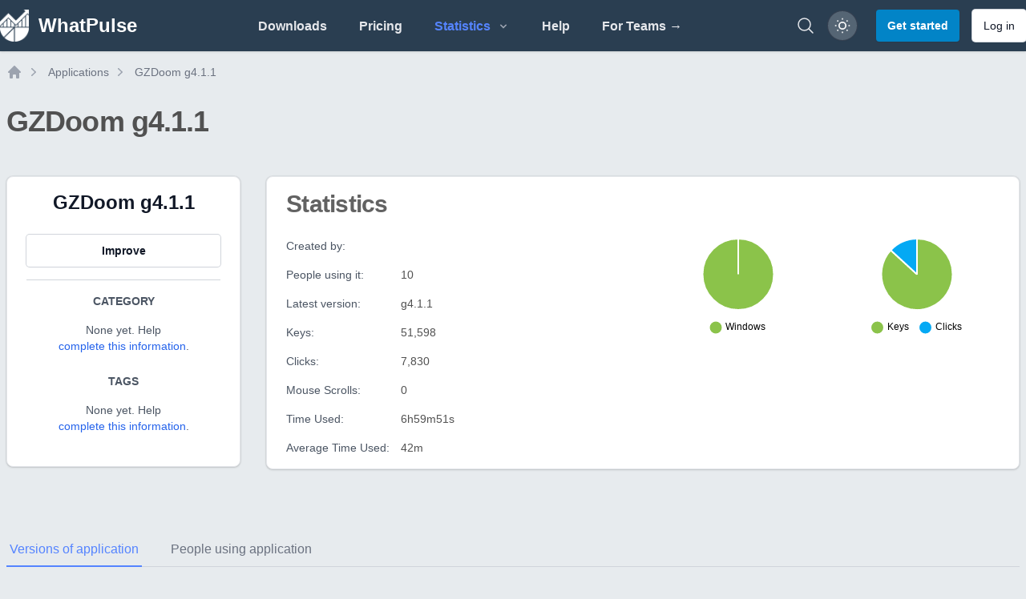

--- FILE ---
content_type: text/css
request_url: https://whatpulse.org/assets/build/assets/app-a9d6b95c.css
body_size: 77244
content:
.tooltip-element[data-popper-placement^=top]{margin-bottom:8px}.tooltip-element[data-popper-placement^=bottom]{margin-top:8px}.tooltip-element[data-popper-placement^=left]{margin-right:8px}.tooltip-element[data-popper-placement^=right]{margin-left:8px}.tooltip-caret{position:absolute;height:0px;width:0px;border-width:5px;border-color:transparent}.tooltip-element[data-popper-placement^=top] .tooltip-caret{transform:translate(-50%);left:50%;bottom:-5px;border-bottom-width:0px;--tw-border-opacity: 1;border-top-color:rgb(55 65 81 / var(--tw-border-opacity))}.tooltip-element[data-popper-placement^=bottom] .tooltip-caret{transform:translate(-50%);left:50%;top:-5px;border-top-width:0px;--tw-border-opacity: 1;border-bottom-color:rgb(55 65 81 / var(--tw-border-opacity))}.tooltip-element[data-popper-placement^=right] .tooltip-caret{transform:translateY(-50%);top:50%;left:-5px;border-left-width:0px;--tw-border-opacity: 1;border-right-color:rgb(55 65 81 / var(--tw-border-opacity))}.tooltip-element[data-popper-placement^=left] .tooltip-caret{transform:translateY(-50%);top:50%;right:-5px;border-right-width:0px;--tw-border-opacity: 1;border-left-color:rgb(55 65 81 / var(--tw-border-opacity))}.fib,.fi{background-size:contain;background-position:50%;background-repeat:no-repeat}.fi{position:relative;display:inline-block;width:1.333333em;line-height:1em}.fi:before{content:"\a0"}.fi.fis{width:1em}.fi-xx{background-image:url(/build/assets/xx-5f776f5b.svg)}.fi-xx.fis{background-image:url(/build/assets/xx-84717c7a.svg)}.fi-ad{background-image:url(/build/assets/ad-1914f0d7.svg)}.fi-ad.fis{background-image:url(/build/assets/ad-ca1937c7.svg)}.fi-ae{background-image:url(/build/assets/ae-3bc52a4a.svg)}.fi-ae.fis{background-image:url(/build/assets/ae-ad238db3.svg)}.fi-af{background-image:url(/build/assets/af-313a7dd8.svg)}.fi-af.fis{background-image:url(/build/assets/af-0232e355.svg)}.fi-ag{background-image:url(/build/assets/ag-13128213.svg)}.fi-ag.fis{background-image:url(/build/assets/ag-00232b7b.svg)}.fi-ai{background-image:url(/build/assets/ai-974c6af4.svg)}.fi-ai.fis{background-image:url(/build/assets/ai-3740d9b9.svg)}.fi-al{background-image:url(/build/assets/al-4ae4d295.svg)}.fi-al.fis{background-image:url(/build/assets/al-04b5d48a.svg)}.fi-am{background-image:url(/build/assets/am-efb6cdaa.svg)}.fi-am.fis{background-image:url(/build/assets/am-57edcffa.svg)}.fi-ao{background-image:url(/build/assets/ao-3a4b1f9b.svg)}.fi-ao.fis{background-image:url(/build/assets/ao-b545e441.svg)}.fi-aq{background-image:url(/build/assets/aq-1cdfb744.svg)}.fi-aq.fis{background-image:url(/build/assets/aq-adec3636.svg)}.fi-ar{background-image:url(/build/assets/ar-da39bfbe.svg)}.fi-ar.fis{background-image:url(/build/assets/ar-cb6050f5.svg)}.fi-as{background-image:url(/build/assets/as-6f356d18.svg)}.fi-as.fis{background-image:url(/build/assets/as-8d56ddc7.svg)}.fi-at{background-image:url(/build/assets/at-c0e5cb3c.svg)}.fi-at.fis{background-image:url(/build/assets/at-9ad44039.svg)}.fi-au{background-image:url(/build/assets/au-cbb2206c.svg)}.fi-au.fis{background-image:url(/build/assets/au-1e6796ab.svg)}.fi-aw{background-image:url(/build/assets/aw-6cabd939.svg)}.fi-aw.fis{background-image:url(/build/assets/aw-e3a9f113.svg)}.fi-ax{background-image:url(/build/assets/ax-1f2bddd3.svg)}.fi-ax.fis{background-image:url(/build/assets/ax-4702b3f0.svg)}.fi-az{background-image:url(/build/assets/az-33ad245b.svg)}.fi-az.fis{background-image:url(/build/assets/az-270a8348.svg)}.fi-ba{background-image:url(/build/assets/ba-b321fe9b.svg)}.fi-ba.fis{background-image:url(/build/assets/ba-07eced7b.svg)}.fi-bb{background-image:url(/build/assets/bb-46cfd88a.svg)}.fi-bb.fis{background-image:url(/build/assets/bb-065d1a0c.svg)}.fi-bd{background-image:url(/build/assets/bd-1aabb4a7.svg)}.fi-bd.fis{background-image:url(/build/assets/bd-90f8f20e.svg)}.fi-be{background-image:url(/build/assets/be-d6aff6fa.svg)}.fi-be.fis{background-image:url(/build/assets/be-ba60828a.svg)}.fi-bf{background-image:url(/build/assets/bf-606b17ad.svg)}.fi-bf.fis{background-image:url(/build/assets/bf-62cdc2bd.svg)}.fi-bg{background-image:url(/build/assets/bg-b6d979fc.svg)}.fi-bg.fis{background-image:url(/build/assets/bg-4943a69e.svg)}.fi-bh{background-image:url(/build/assets/bh-7a519f58.svg)}.fi-bh.fis{background-image:url(/build/assets/bh-102fe27e.svg)}.fi-bi{background-image:url(/build/assets/bi-5ef1a56b.svg)}.fi-bi.fis{background-image:url(/build/assets/bi-9508881d.svg)}.fi-bj{background-image:url(/build/assets/bj-0a46cbae.svg)}.fi-bj.fis{background-image:url(/build/assets/bj-2cbd6426.svg)}.fi-bl{background-image:url(/build/assets/bl-d511eb84.svg)}.fi-bl.fis{background-image:url(/build/assets/bl-025f596f.svg)}.fi-bm{background-image:url(/build/assets/bm-65e4636a.svg)}.fi-bm.fis{background-image:url(/build/assets/bm-130ba5ef.svg)}.fi-bn{background-image:url(/build/assets/bn-4fc01eb8.svg)}.fi-bn.fis{background-image:url(/build/assets/bn-df47fa9c.svg)}.fi-bo{background-image:url(/build/assets/bo-ee1075eb.svg)}.fi-bo.fis{background-image:url(/build/assets/bo-d388615d.svg)}.fi-bq{background-image:url(/build/assets/bq-23881e6c.svg)}.fi-bq.fis{background-image:url(/build/assets/bq-83723941.svg)}.fi-br{background-image:url(/build/assets/br-b0a91282.svg)}.fi-br.fis{background-image:url(/build/assets/br-575ab789.svg)}.fi-bs{background-image:url(/build/assets/bs-1f179c39.svg)}.fi-bs.fis{background-image:url(/build/assets/bs-58cdb6c9.svg)}.fi-bt{background-image:url(/build/assets/bt-05ff0d4d.svg)}.fi-bt.fis{background-image:url(/build/assets/bt-b2582c2c.svg)}.fi-bv{background-image:url(/build/assets/bv-d972d58c.svg)}.fi-bv.fis{background-image:url(/build/assets/bv-342b164c.svg)}.fi-bw{background-image:url(/build/assets/bw-180bfa4e.svg)}.fi-bw.fis{background-image:url(/build/assets/bw-6c89aad0.svg)}.fi-by{background-image:url(/build/assets/by-a1efa44a.svg)}.fi-by.fis{background-image:url(/build/assets/by-821cf655.svg)}.fi-bz{background-image:url(/build/assets/bz-9aef8f4e.svg)}.fi-bz.fis{background-image:url(/build/assets/bz-ecada956.svg)}.fi-ca{background-image:url(/build/assets/ca-345ec9da.svg)}.fi-ca.fis{background-image:url(/build/assets/ca-f2b1a3d9.svg)}.fi-cc{background-image:url(/build/assets/cc-57265e7c.svg)}.fi-cc.fis{background-image:url(/build/assets/cc-efbeb0cd.svg)}.fi-cd{background-image:url(/build/assets/cd-ad93c1af.svg)}.fi-cd.fis{background-image:url(/build/assets/cd-64c360bd.svg)}.fi-cf{background-image:url(/build/assets/cf-1b58dc20.svg)}.fi-cf.fis{background-image:url(/build/assets/cf-2e16b1cf.svg)}.fi-cg{background-image:url(/build/assets/cg-628dcfc7.svg)}.fi-cg.fis{background-image:url(/build/assets/cg-9accb522.svg)}.fi-ch{background-image:url(/build/assets/ch-ac676cd3.svg)}.fi-ch.fis{background-image:url(/build/assets/ch-be4b8257.svg)}.fi-ci{background-image:url(/build/assets/ci-4ecfea70.svg)}.fi-ci.fis{background-image:url(/build/assets/ci-c3f20b8e.svg)}.fi-ck{background-image:url(/build/assets/ck-b17c039f.svg)}.fi-ck.fis{background-image:url(/build/assets/ck-e5457495.svg)}.fi-cl{background-image:url(/build/assets/cl-bcf0ccdf.svg)}.fi-cl.fis{background-image:url(/build/assets/cl-b1ef63f1.svg)}.fi-cm{background-image:url(/build/assets/cm-c9a327dc.svg)}.fi-cm.fis{background-image:url(/build/assets/cm-0899a610.svg)}.fi-cn{background-image:url(/build/assets/cn-981da9bd.svg)}.fi-cn.fis{background-image:url(/build/assets/cn-b63401f4.svg)}.fi-co{background-image:url(/build/assets/co-6bab3c96.svg)}.fi-co.fis{background-image:url(/build/assets/co-596558a2.svg)}.fi-cr{background-image:url(/build/assets/cr-4775ef01.svg)}.fi-cr.fis{background-image:url(/build/assets/cr-b70b33c4.svg)}.fi-cu{background-image:url(/build/assets/cu-15013e0b.svg)}.fi-cu.fis{background-image:url(/build/assets/cu-0234085b.svg)}.fi-cv{background-image:url(/build/assets/cv-2fa67e0a.svg)}.fi-cv.fis{background-image:url(/build/assets/cv-1f908f34.svg)}.fi-cw{background-image:url(/build/assets/cw-c845d0ca.svg)}.fi-cw.fis{background-image:url(/build/assets/cw-f4df53da.svg)}.fi-cx{background-image:url(/build/assets/cx-316d0119.svg)}.fi-cx.fis{background-image:url(/build/assets/cx-a799a916.svg)}.fi-cy{background-image:url(/build/assets/cy-d2ddf86c.svg)}.fi-cy.fis{background-image:url(/build/assets/cy-eea7f79e.svg)}.fi-cz{background-image:url(/build/assets/cz-d601fcc2.svg)}.fi-cz.fis{background-image:url(/build/assets/cz-5a462b5f.svg)}.fi-de{background-image:url(/build/assets/de-efd480af.svg)}.fi-de.fis{background-image:url(/build/assets/de-c02c7eec.svg)}.fi-dj{background-image:url(/build/assets/dj-2a22d382.svg)}.fi-dj.fis{background-image:url(/build/assets/dj-84b1dd7e.svg)}.fi-dk{background-image:url(/build/assets/dk-d2847c0b.svg)}.fi-dk.fis{background-image:url(/build/assets/dk-4d7c9c44.svg)}.fi-dm{background-image:url(/build/assets/dm-0a4bf1a2.svg)}.fi-dm.fis{background-image:url(/build/assets/dm-c279396d.svg)}.fi-do{background-image:url(/build/assets/do-02e5f5ef.svg)}.fi-do.fis{background-image:url(/build/assets/do-0079b41e.svg)}.fi-dz{background-image:url(/build/assets/dz-9ea0cf93.svg)}.fi-dz.fis{background-image:url(/build/assets/dz-73f56cc7.svg)}.fi-ec{background-image:url(/build/assets/ec-4472b061.svg)}.fi-ec.fis{background-image:url(/build/assets/ec-398a104d.svg)}.fi-ee{background-image:url(/build/assets/ee-25642310.svg)}.fi-ee.fis{background-image:url(/build/assets/ee-9fbc0f51.svg)}.fi-eg{background-image:url(/build/assets/eg-3f85d1d2.svg)}.fi-eg.fis{background-image:url(/build/assets/eg-000845fe.svg)}.fi-eh{background-image:url(/build/assets/eh-a957f2ae.svg)}.fi-eh.fis{background-image:url(/build/assets/eh-cc2bf737.svg)}.fi-er{background-image:url(/build/assets/er-64c98a80.svg)}.fi-er.fis{background-image:url(/build/assets/er-7afdecc6.svg)}.fi-es{background-image:url(/build/assets/es-f9cfaff8.svg)}.fi-es.fis{background-image:url(/build/assets/es-5b25031d.svg)}.fi-et{background-image:url(/build/assets/et-43d5922f.svg)}.fi-et.fis{background-image:url(/build/assets/et-e3751fb4.svg)}.fi-fi{background-image:url(/build/assets/fi-012edd98.svg)}.fi-fi.fis{background-image:url(/build/assets/fi-f4064089.svg)}.fi-fj{background-image:url(/build/assets/fj-b23cbee8.svg)}.fi-fj.fis{background-image:url(/build/assets/fj-21b1a9fa.svg)}.fi-fk{background-image:url(/build/assets/fk-34676ede.svg)}.fi-fk.fis{background-image:url(/build/assets/fk-223b7bbc.svg)}.fi-fm{background-image:url(/build/assets/fm-23db3e9f.svg)}.fi-fm.fis{background-image:url(/build/assets/fm-3113102b.svg)}.fi-fo{background-image:url(/build/assets/fo-ec85991b.svg)}.fi-fo.fis{background-image:url(/build/assets/fo-40e76821.svg)}.fi-fr{background-image:url(/build/assets/fr-8cdacc8d.svg)}.fi-fr.fis{background-image:url(/build/assets/fr-5cdc5047.svg)}.fi-ga{background-image:url(/build/assets/ga-f7b775c4.svg)}.fi-ga.fis{background-image:url(/build/assets/ga-cb2951db.svg)}.fi-gb{background-image:url(/build/assets/gb-c8be1e72.svg)}.fi-gb.fis{background-image:url(/build/assets/gb-c9024642.svg)}.fi-gd{background-image:url(/build/assets/gd-eecc1f13.svg)}.fi-gd.fis{background-image:url(/build/assets/gd-95cb79d0.svg)}.fi-ge{background-image:url(/build/assets/ge-0280a127.svg)}.fi-ge.fis{background-image:url(/build/assets/ge-05f9a3cb.svg)}.fi-gf{background-image:url(/build/assets/gf-cb5464e2.svg)}.fi-gf.fis{background-image:url(/build/assets/gf-7643aaa7.svg)}.fi-gg{background-image:url(/build/assets/gg-ea806b48.svg)}.fi-gg.fis{background-image:url(/build/assets/gg-ca797ce5.svg)}.fi-gh{background-image:url(/build/assets/gh-53c55ca4.svg)}.fi-gh.fis{background-image:url(/build/assets/gh-5797d82d.svg)}.fi-gi{background-image:url(/build/assets/gi-483f5768.svg)}.fi-gi.fis{background-image:url(/build/assets/gi-be47ba3f.svg)}.fi-gl{background-image:url(/build/assets/gl-15a60b07.svg)}.fi-gl.fis{background-image:url(/build/assets/gl-debe7773.svg)}.fi-gm{background-image:url(/build/assets/gm-2aa3fad4.svg)}.fi-gm.fis{background-image:url(/build/assets/gm-726e760b.svg)}.fi-gn{background-image:url(/build/assets/gn-ee01e7dd.svg)}.fi-gn.fis{background-image:url(/build/assets/gn-8d20e686.svg)}.fi-gp{background-image:url(/build/assets/gp-ee9d78d0.svg)}.fi-gp.fis{background-image:url(/build/assets/gp-5f0e3566.svg)}.fi-gq{background-image:url(/build/assets/gq-61ddf0a9.svg)}.fi-gq.fis{background-image:url(/build/assets/gq-d9554523.svg)}.fi-gr{background-image:url(/build/assets/gr-a184070f.svg)}.fi-gr.fis{background-image:url(/build/assets/gr-a4519d98.svg)}.fi-gs{background-image:url(/build/assets/gs-71b1be86.svg)}.fi-gs.fis{background-image:url(/build/assets/gs-5f9e0729.svg)}.fi-gt{background-image:url(/build/assets/gt-a20814d0.svg)}.fi-gt.fis{background-image:url(/build/assets/gt-a3c7e6a8.svg)}.fi-gu{background-image:url(/build/assets/gu-f49a02cc.svg)}.fi-gu.fis{background-image:url(/build/assets/gu-7f53fc76.svg)}.fi-gw{background-image:url(/build/assets/gw-6b81a234.svg)}.fi-gw.fis{background-image:url(/build/assets/gw-8838eee6.svg)}.fi-gy{background-image:url(/build/assets/gy-5bd7a7b3.svg)}.fi-gy.fis{background-image:url(/build/assets/gy-4564fd57.svg)}.fi-hk{background-image:url(/build/assets/hk-d9d142b2.svg)}.fi-hk.fis{background-image:url(/build/assets/hk-cb99edfd.svg)}.fi-hm{background-image:url(/build/assets/hm-b57fb521.svg)}.fi-hm.fis{background-image:url(/build/assets/hm-6c716b74.svg)}.fi-hn{background-image:url(/build/assets/hn-67130fa0.svg)}.fi-hn.fis{background-image:url(/build/assets/hn-545c93c9.svg)}.fi-hr{background-image:url(/build/assets/hr-3c98eae5.svg)}.fi-hr.fis{background-image:url(/build/assets/hr-8bdbc317.svg)}.fi-ht{background-image:url(/build/assets/ht-d45f0285.svg)}.fi-ht.fis{background-image:url(/build/assets/ht-648e31fd.svg)}.fi-hu{background-image:url(/build/assets/hu-ffc4edd5.svg)}.fi-hu.fis{background-image:url(/build/assets/hu-9e6bc6d7.svg)}.fi-id{background-image:url(/build/assets/id-5cd3acc4.svg)}.fi-id.fis{background-image:url(/build/assets/id-b8cd30f2.svg)}.fi-ie{background-image:url(/build/assets/ie-f82568d7.svg)}.fi-ie.fis{background-image:url(/build/assets/ie-860168f5.svg)}.fi-il{background-image:url(/build/assets/il-04a099ac.svg)}.fi-il.fis{background-image:url(/build/assets/il-8cf0b4af.svg)}.fi-im{background-image:url(/build/assets/im-6edaeb06.svg)}.fi-im.fis{background-image:url(/build/assets/im-89a2a18e.svg)}.fi-in{background-image:url(/build/assets/in-91185efa.svg)}.fi-in.fis{background-image:url(/build/assets/in-455c32f2.svg)}.fi-io{background-image:url(/build/assets/io-3b827053.svg)}.fi-io.fis{background-image:url(/build/assets/io-d6e97096.svg)}.fi-iq{background-image:url(/build/assets/iq-073b0711.svg)}.fi-iq.fis{background-image:url(/build/assets/iq-5564cc73.svg)}.fi-ir{background-image:url(/build/assets/ir-cb363e09.svg)}.fi-ir.fis{background-image:url(/build/assets/ir-7b4bc769.svg)}.fi-is{background-image:url(/build/assets/is-4ef2de6f.svg)}.fi-is.fis{background-image:url(/build/assets/is-e1e1c200.svg)}.fi-it{background-image:url(/build/assets/it-9fa88118.svg)}.fi-it.fis{background-image:url(/build/assets/it-03086f2e.svg)}.fi-je{background-image:url(/build/assets/je-200badc2.svg)}.fi-je.fis{background-image:url(/build/assets/je-994ec967.svg)}.fi-jm{background-image:url(/build/assets/jm-f837df1a.svg)}.fi-jm.fis{background-image:url(/build/assets/jm-43b63284.svg)}.fi-jo{background-image:url(/build/assets/jo-e3a570d5.svg)}.fi-jo.fis{background-image:url(/build/assets/jo-0ec98db3.svg)}.fi-jp{background-image:url(/build/assets/jp-bfea80ba.svg)}.fi-jp.fis{background-image:url(/build/assets/jp-2bd3a486.svg)}.fi-ke{background-image:url(/build/assets/ke-699163d8.svg)}.fi-ke.fis{background-image:url(/build/assets/ke-f572211e.svg)}.fi-kg{background-image:url(/build/assets/kg-b0cf3e68.svg)}.fi-kg.fis{background-image:url(/build/assets/kg-e2acd961.svg)}.fi-kh{background-image:url(/build/assets/kh-21a96816.svg)}.fi-kh.fis{background-image:url(/build/assets/kh-ca56fe9d.svg)}.fi-ki{background-image:url(/build/assets/ki-01206661.svg)}.fi-ki.fis{background-image:url(/build/assets/ki-7449c0be.svg)}.fi-km{background-image:url(/build/assets/km-81e1befb.svg)}.fi-km.fis{background-image:url(/build/assets/km-6b31a152.svg)}.fi-kn{background-image:url(/build/assets/kn-0832acb7.svg)}.fi-kn.fis{background-image:url(/build/assets/kn-dc5eff37.svg)}.fi-kp{background-image:url(/build/assets/kp-f79bc8b6.svg)}.fi-kp.fis{background-image:url(/build/assets/kp-f5c28e4f.svg)}.fi-kr{background-image:url(/build/assets/kr-7a6cd5b5.svg)}.fi-kr.fis{background-image:url(/build/assets/kr-b6296bfd.svg)}.fi-kw{background-image:url(/build/assets/kw-172a4281.svg)}.fi-kw.fis{background-image:url(/build/assets/kw-adea2b13.svg)}.fi-ky{background-image:url(/build/assets/ky-a15e10f1.svg)}.fi-ky.fis{background-image:url(/build/assets/ky-e6c94ec4.svg)}.fi-kz{background-image:url(/build/assets/kz-381b22e4.svg)}.fi-kz.fis{background-image:url(/build/assets/kz-4cfea675.svg)}.fi-la{background-image:url(/build/assets/la-da591b98.svg)}.fi-la.fis{background-image:url(/build/assets/la-db27f2de.svg)}.fi-lb{background-image:url(/build/assets/lb-94b12b3f.svg)}.fi-lb.fis{background-image:url(/build/assets/lb-a6977d89.svg)}.fi-lc{background-image:url(/build/assets/lc-99645e00.svg)}.fi-lc.fis{background-image:url(/build/assets/lc-f967e635.svg)}.fi-li{background-image:url(/build/assets/li-77a33513.svg)}.fi-li.fis{background-image:url(/build/assets/li-6d84c94c.svg)}.fi-lk{background-image:url(/build/assets/lk-ed3eee24.svg)}.fi-lk.fis{background-image:url(/build/assets/lk-e73e2c43.svg)}.fi-lr{background-image:url(/build/assets/lr-69f2ce4b.svg)}.fi-lr.fis{background-image:url(/build/assets/lr-144dca7c.svg)}.fi-ls{background-image:url(/build/assets/ls-83d2e415.svg)}.fi-ls.fis{background-image:url(/build/assets/ls-a9f631a2.svg)}.fi-lt{background-image:url(/build/assets/lt-dc040199.svg)}.fi-lt.fis{background-image:url(/build/assets/lt-8ef0e9cb.svg)}.fi-lu{background-image:url(/build/assets/lu-a0a530e3.svg)}.fi-lu.fis{background-image:url(/build/assets/lu-02b43c1a.svg)}.fi-lv{background-image:url(/build/assets/lv-15d4e812.svg)}.fi-lv.fis{background-image:url(/build/assets/lv-f4e0567e.svg)}.fi-ly{background-image:url(/build/assets/ly-47d96b6e.svg)}.fi-ly.fis{background-image:url(/build/assets/ly-66bc7151.svg)}.fi-ma{background-image:url(/build/assets/ma-28cfcdec.svg)}.fi-ma.fis{background-image:url(/build/assets/ma-8f1a0be2.svg)}.fi-mc{background-image:url(/build/assets/mc-690c23fe.svg)}.fi-mc.fis{background-image:url(/build/assets/mc-c3aaba7e.svg)}.fi-md{background-image:url(/build/assets/md-987ca12a.svg)}.fi-md.fis{background-image:url(/build/assets/md-69fa1216.svg)}.fi-me{background-image:url(/build/assets/me-d284332e.svg)}.fi-me.fis{background-image:url(/build/assets/me-98399037.svg)}.fi-mf{background-image:url(/build/assets/mf-137b371d.svg)}.fi-mf.fis{background-image:url(/build/assets/mf-65d7d1af.svg)}.fi-mg{background-image:url(/build/assets/mg-59246c21.svg)}.fi-mg.fis{background-image:url(/build/assets/mg-f16ffe66.svg)}.fi-mh{background-image:url(/build/assets/mh-96d7c0b9.svg)}.fi-mh.fis{background-image:url(/build/assets/mh-e0445f99.svg)}.fi-mk{background-image:url(/build/assets/mk-22488dc8.svg)}.fi-mk.fis{background-image:url(/build/assets/mk-8faba052.svg)}.fi-ml{background-image:url(/build/assets/ml-49e84081.svg)}.fi-ml.fis{background-image:url(/build/assets/ml-34021383.svg)}.fi-mm{background-image:url(/build/assets/mm-c0b2e23a.svg)}.fi-mm.fis{background-image:url(/build/assets/mm-ea2756fc.svg)}.fi-mn{background-image:url(/build/assets/mn-92d54225.svg)}.fi-mn.fis{background-image:url(/build/assets/mn-f5f4048c.svg)}.fi-mo{background-image:url(/build/assets/mo-e1f783f6.svg)}.fi-mo.fis{background-image:url(/build/assets/mo-490b6c6d.svg)}.fi-mp{background-image:url(/build/assets/mp-fffb725b.svg)}.fi-mp.fis{background-image:url(/build/assets/mp-147f0be5.svg)}.fi-mq{background-image:url(/build/assets/mq-94315e14.svg)}.fi-mq.fis{background-image:url(/build/assets/mq-e58f7279.svg)}.fi-mr{background-image:url(/build/assets/mr-ea338a9f.svg)}.fi-mr.fis{background-image:url(/build/assets/mr-21c0cd8c.svg)}.fi-ms{background-image:url(/build/assets/ms-c5d14004.svg)}.fi-ms.fis{background-image:url(/build/assets/ms-59f0b967.svg)}.fi-mt{background-image:url(/build/assets/mt-a2ad157e.svg)}.fi-mt.fis{background-image:url(/build/assets/mt-9488845c.svg)}.fi-mu{background-image:url(/build/assets/mu-51f86810.svg)}.fi-mu.fis{background-image:url(/build/assets/mu-3a73b077.svg)}.fi-mv{background-image:url(/build/assets/mv-5546d527.svg)}.fi-mv.fis{background-image:url(/build/assets/mv-ecc358a3.svg)}.fi-mw{background-image:url(/build/assets/mw-29a3e705.svg)}.fi-mw.fis{background-image:url(/build/assets/mw-ab8e10a9.svg)}.fi-mx{background-image:url(/build/assets/mx-9dbc8ad8.svg)}.fi-mx.fis{background-image:url(/build/assets/mx-4768f4c4.svg)}.fi-my{background-image:url(/build/assets/my-bb30e84a.svg)}.fi-my.fis{background-image:url(/build/assets/my-85523918.svg)}.fi-mz{background-image:url(/build/assets/mz-ad91c2f8.svg)}.fi-mz.fis{background-image:url(/build/assets/mz-aa3b3d62.svg)}.fi-na{background-image:url(/build/assets/na-caa43fcd.svg)}.fi-na.fis{background-image:url(/build/assets/na-eee4a9b1.svg)}.fi-nc{background-image:url(/build/assets/nc-962f9b91.svg)}.fi-nc.fis{background-image:url(/build/assets/nc-df2abea6.svg)}.fi-ne{background-image:url(/build/assets/ne-4b91653d.svg)}.fi-ne.fis{background-image:url(/build/assets/ne-c92686fc.svg)}.fi-nf{background-image:url(/build/assets/nf-c42c0423.svg)}.fi-nf.fis{background-image:url(/build/assets/nf-704e4087.svg)}.fi-ng{background-image:url(/build/assets/ng-b7a2a45a.svg)}.fi-ng.fis{background-image:url(/build/assets/ng-a41dbb75.svg)}.fi-ni{background-image:url(/build/assets/ni-b9dfe1fc.svg)}.fi-ni.fis{background-image:url(/build/assets/ni-4cd79f2d.svg)}.fi-nl{background-image:url(/build/assets/nl-8f691f17.svg)}.fi-nl.fis{background-image:url(/build/assets/nl-d99b87e8.svg)}.fi-no{background-image:url(/build/assets/no-ceea17af.svg)}.fi-no.fis{background-image:url(/build/assets/no-55fc1564.svg)}.fi-np{background-image:url(/build/assets/np-b84c02e2.svg)}.fi-np.fis{background-image:url(/build/assets/np-ba25a925.svg)}.fi-nr{background-image:url(/build/assets/nr-f1de4b06.svg)}.fi-nr.fis{background-image:url(/build/assets/nr-c0fc69e7.svg)}.fi-nu{background-image:url(/build/assets/nu-835c94f3.svg)}.fi-nu.fis{background-image:url(/build/assets/nu-93e802ac.svg)}.fi-nz{background-image:url(/build/assets/nz-794a2c8c.svg)}.fi-nz.fis{background-image:url(/build/assets/nz-9e6e1d5e.svg)}.fi-om{background-image:url(/build/assets/om-3204f5aa.svg)}.fi-om.fis{background-image:url(/build/assets/om-f2a82576.svg)}.fi-pa{background-image:url(/build/assets/pa-6181586e.svg)}.fi-pa.fis{background-image:url(/build/assets/pa-0a61ba05.svg)}.fi-pe{background-image:url(/build/assets/pe-e9dd299d.svg)}.fi-pe.fis{background-image:url(/build/assets/pe-c9852484.svg)}.fi-pf{background-image:url(/build/assets/pf-67391766.svg)}.fi-pf.fis{background-image:url(/build/assets/pf-5de180b9.svg)}.fi-pg{background-image:url(/build/assets/pg-43e49233.svg)}.fi-pg.fis{background-image:url(/build/assets/pg-c269210a.svg)}.fi-ph{background-image:url(/build/assets/ph-c3bd5e08.svg)}.fi-ph.fis{background-image:url(/build/assets/ph-dfbd8f17.svg)}.fi-pk{background-image:url(/build/assets/pk-89e851c0.svg)}.fi-pk.fis{background-image:url(/build/assets/pk-0e6af6f3.svg)}.fi-pl{background-image:url(/build/assets/pl-369bb3e1.svg)}.fi-pl.fis{background-image:url(/build/assets/pl-698cda1f.svg)}.fi-pm{background-image:url(/build/assets/pm-10cc79ca.svg)}.fi-pm.fis{background-image:url(/build/assets/pm-498e2e96.svg)}.fi-pn{background-image:url(/build/assets/pn-b647b2f7.svg)}.fi-pn.fis{background-image:url(/build/assets/pn-ca5c95d6.svg)}.fi-pr{background-image:url(/build/assets/pr-968c343f.svg)}.fi-pr.fis{background-image:url(/build/assets/pr-044ecbaa.svg)}.fi-ps{background-image:url(/build/assets/ps-5d95ca75.svg)}.fi-ps.fis{background-image:url(/build/assets/ps-9f13a501.svg)}.fi-pt{background-image:url(/build/assets/pt-a7a2cf0b.svg)}.fi-pt.fis{background-image:url(/build/assets/pt-447e9ee9.svg)}.fi-pw{background-image:url(/build/assets/pw-a61ab9d9.svg)}.fi-pw.fis{background-image:url(/build/assets/pw-77185a59.svg)}.fi-py{background-image:url(/build/assets/py-fe096847.svg)}.fi-py.fis{background-image:url(/build/assets/py-da9d1c90.svg)}.fi-qa{background-image:url(/build/assets/qa-fb955ef3.svg)}.fi-qa.fis{background-image:url(/build/assets/qa-d151a4cb.svg)}.fi-re{background-image:url(/build/assets/re-7b5a5202.svg)}.fi-re.fis{background-image:url(/build/assets/re-a5347d1a.svg)}.fi-ro{background-image:url(/build/assets/ro-17a3a747.svg)}.fi-ro.fis{background-image:url(/build/assets/ro-b56a867a.svg)}.fi-rs{background-image:url(/build/assets/rs-b6e08e2e.svg)}.fi-rs.fis{background-image:url(/build/assets/rs-4dbe08eb.svg)}.fi-ru{background-image:url(/build/assets/ru-7100aaae.svg)}.fi-ru.fis{background-image:url(/build/assets/ru-b89b2309.svg)}.fi-rw{background-image:url(/build/assets/rw-9512100a.svg)}.fi-rw.fis{background-image:url(/build/assets/rw-ada409bb.svg)}.fi-sa{background-image:url(/build/assets/sa-5738c8cf.svg)}.fi-sa.fis{background-image:url(/build/assets/sa-fb8db5b7.svg)}.fi-sb{background-image:url(/build/assets/sb-b34eabf3.svg)}.fi-sb.fis{background-image:url(/build/assets/sb-d089e4d9.svg)}.fi-sc{background-image:url(/build/assets/sc-30cdbe42.svg)}.fi-sc.fis{background-image:url(/build/assets/sc-4363a818.svg)}.fi-sd{background-image:url(/build/assets/sd-25b3fa24.svg)}.fi-sd.fis{background-image:url(/build/assets/sd-61d673be.svg)}.fi-se{background-image:url(/build/assets/se-b3b5071e.svg)}.fi-se.fis{background-image:url(/build/assets/se-73e67d57.svg)}.fi-sg{background-image:url(/build/assets/sg-25de9044.svg)}.fi-sg.fis{background-image:url(/build/assets/sg-4aa6c197.svg)}.fi-sh{background-image:url(/build/assets/sh-559acea1.svg)}.fi-sh.fis{background-image:url(/build/assets/sh-ccb1ab63.svg)}.fi-si{background-image:url(/build/assets/si-3a5e0cac.svg)}.fi-si.fis{background-image:url(/build/assets/si-4eccac5a.svg)}.fi-sj{background-image:url(/build/assets/sj-b60dad0e.svg)}.fi-sj.fis{background-image:url(/build/assets/sj-880802e4.svg)}.fi-sk{background-image:url(/build/assets/sk-578d0693.svg)}.fi-sk.fis{background-image:url(/build/assets/sk-5ad0da47.svg)}.fi-sl{background-image:url(/build/assets/sl-d0c384b0.svg)}.fi-sl.fis{background-image:url(/build/assets/sl-feb8b966.svg)}.fi-sm{background-image:url(/build/assets/sm-fc338863.svg)}.fi-sm.fis{background-image:url(/build/assets/sm-fdae467b.svg)}.fi-sn{background-image:url(/build/assets/sn-6437db13.svg)}.fi-sn.fis{background-image:url(/build/assets/sn-2c7a8737.svg)}.fi-so{background-image:url(/build/assets/so-249e1acb.svg)}.fi-so.fis{background-image:url(/build/assets/so-cdd8759b.svg)}.fi-sr{background-image:url(/build/assets/sr-5194a6af.svg)}.fi-sr.fis{background-image:url(/build/assets/sr-81b54581.svg)}.fi-ss{background-image:url(/build/assets/ss-f7ac7017.svg)}.fi-ss.fis{background-image:url(/build/assets/ss-2f87b259.svg)}.fi-st{background-image:url(/build/assets/st-880c17f9.svg)}.fi-st.fis{background-image:url(/build/assets/st-73d3798d.svg)}.fi-sv{background-image:url(/build/assets/sv-4c2b4e2b.svg)}.fi-sv.fis{background-image:url(/build/assets/sv-7f5a14e1.svg)}.fi-sx{background-image:url(/build/assets/sx-3088bb73.svg)}.fi-sx.fis{background-image:url(/build/assets/sx-737847f4.svg)}.fi-sy{background-image:url(/build/assets/sy-04c5e853.svg)}.fi-sy.fis{background-image:url(/build/assets/sy-fc5abc60.svg)}.fi-sz{background-image:url(/build/assets/sz-5d6399c1.svg)}.fi-sz.fis{background-image:url(/build/assets/sz-4f78b1b7.svg)}.fi-tc{background-image:url(/build/assets/tc-b8d8c689.svg)}.fi-tc.fis{background-image:url(/build/assets/tc-f870a946.svg)}.fi-td{background-image:url(/build/assets/td-19a278fb.svg)}.fi-td.fis{background-image:url(/build/assets/td-f5c38f02.svg)}.fi-tf{background-image:url(/build/assets/tf-0bf7174a.svg)}.fi-tf.fis{background-image:url(/build/assets/tf-9249adfa.svg)}.fi-tg{background-image:url(/build/assets/tg-f52b955f.svg)}.fi-tg.fis{background-image:url(/build/assets/tg-c5c4b191.svg)}.fi-th{background-image:url(/build/assets/th-329cc0d5.svg)}.fi-th.fis{background-image:url(/build/assets/th-bb8a18d6.svg)}.fi-tj{background-image:url(/build/assets/tj-cd1afa98.svg)}.fi-tj.fis{background-image:url(/build/assets/tj-29eb9e2b.svg)}.fi-tk{background-image:url(/build/assets/tk-8040c00b.svg)}.fi-tk.fis{background-image:url(/build/assets/tk-4c433207.svg)}.fi-tl{background-image:url(/build/assets/tl-09c763aa.svg)}.fi-tl.fis{background-image:url(/build/assets/tl-caf45b73.svg)}.fi-tm{background-image:url(/build/assets/tm-378178e3.svg)}.fi-tm.fis{background-image:url(/build/assets/tm-73941c36.svg)}.fi-tn{background-image:url(/build/assets/tn-8e0274e5.svg)}.fi-tn.fis{background-image:url(/build/assets/tn-bddf1a6c.svg)}.fi-to{background-image:url(/build/assets/to-b351703f.svg)}.fi-to.fis{background-image:url(/build/assets/to-8f2f476b.svg)}.fi-tr{background-image:url(/build/assets/tr-256a1d6a.svg)}.fi-tr.fis{background-image:url(/build/assets/tr-d83c3693.svg)}.fi-tt{background-image:url(/build/assets/tt-04c13dcd.svg)}.fi-tt.fis{background-image:url(/build/assets/tt-4be02a2c.svg)}.fi-tv{background-image:url(/build/assets/tv-d94fa5f1.svg)}.fi-tv.fis{background-image:url(/build/assets/tv-7415f816.svg)}.fi-tw{background-image:url(/build/assets/tw-931757f0.svg)}.fi-tw.fis{background-image:url(/build/assets/tw-c04cf00d.svg)}.fi-tz{background-image:url(/build/assets/tz-fd317aba.svg)}.fi-tz.fis{background-image:url(/build/assets/tz-0c1241a5.svg)}.fi-ua{background-image:url(/build/assets/ua-2d869c23.svg)}.fi-ua.fis{background-image:url(/build/assets/ua-fd9ad29b.svg)}.fi-ug{background-image:url(/build/assets/ug-ab6aa03e.svg)}.fi-ug.fis{background-image:url(/build/assets/ug-add8dfbb.svg)}.fi-um{background-image:url(/build/assets/um-60a63330.svg)}.fi-um.fis{background-image:url(/build/assets/um-32796aeb.svg)}.fi-us{background-image:url(/build/assets/us-e7be4240.svg)}.fi-us.fis{background-image:url(/build/assets/us-633325cb.svg)}.fi-uy{background-image:url(/build/assets/uy-47656c0b.svg)}.fi-uy.fis{background-image:url(/build/assets/uy-560c003d.svg)}.fi-uz{background-image:url(/build/assets/uz-62ce6f10.svg)}.fi-uz.fis{background-image:url(/build/assets/uz-8f09f1fe.svg)}.fi-va{background-image:url(/build/assets/va-e0c5f2ab.svg)}.fi-va.fis{background-image:url(/build/assets/va-ef3d65a3.svg)}.fi-vc{background-image:url(/build/assets/vc-4e0a8644.svg)}.fi-vc.fis{background-image:url(/build/assets/vc-31d13bf0.svg)}.fi-ve{background-image:url(/build/assets/ve-5712f1c6.svg)}.fi-ve.fis{background-image:url(/build/assets/ve-9052562f.svg)}.fi-vg{background-image:url(/build/assets/vg-986913de.svg)}.fi-vg.fis{background-image:url(/build/assets/vg-c50b1ba4.svg)}.fi-vi{background-image:url(/build/assets/vi-69e264ec.svg)}.fi-vi.fis{background-image:url(/build/assets/vi-85436b90.svg)}.fi-vn{background-image:url(/build/assets/vn-23550372.svg)}.fi-vn.fis{background-image:url(/build/assets/vn-7b590ecf.svg)}.fi-vu{background-image:url(/build/assets/vu-57d3b67a.svg)}.fi-vu.fis{background-image:url(/build/assets/vu-a4700521.svg)}.fi-wf{background-image:url(/build/assets/wf-ad34db05.svg)}.fi-wf.fis{background-image:url(/build/assets/wf-da8ca66e.svg)}.fi-ws{background-image:url(/build/assets/ws-6b1a7ebc.svg)}.fi-ws.fis{background-image:url(/build/assets/ws-48d15d76.svg)}.fi-ye{background-image:url(/build/assets/ye-4ad43705.svg)}.fi-ye.fis{background-image:url(/build/assets/ye-8ff200c9.svg)}.fi-yt{background-image:url(/build/assets/yt-f6ed4975.svg)}.fi-yt.fis{background-image:url(/build/assets/yt-5a57b00a.svg)}.fi-za{background-image:url(/build/assets/za-1755a5e1.svg)}.fi-za.fis{background-image:url(/build/assets/za-004caac0.svg)}.fi-zm{background-image:url(/build/assets/zm-27535540.svg)}.fi-zm.fis{background-image:url(/build/assets/zm-ac2b6632.svg)}.fi-zw{background-image:url(/build/assets/zw-e27fcdcc.svg)}.fi-zw.fis{background-image:url(/build/assets/zw-ad7a5bcd.svg)}.fi-arab{background-image:url(/build/assets/arab-ad315ef1.svg)}.fi-arab.fis{background-image:url(/build/assets/arab-cd15af82.svg)}.fi-asean{background-image:url(/build/assets/asean-cf29b6a7.svg)}.fi-asean.fis{background-image:url(/build/assets/asean-5df0c11d.svg)}.fi-cefta{background-image:url(/build/assets/cefta-bfefb0f6.svg)}.fi-cefta.fis{background-image:url(/build/assets/cefta-0c277cae.svg)}.fi-cp{background-image:url(/build/assets/cp-bd880fc5.svg)}.fi-cp.fis{background-image:url(/build/assets/cp-7dfc8de4.svg)}.fi-dg{background-image:url(/build/assets/dg-5001a14a.svg)}.fi-dg.fis{background-image:url(/build/assets/dg-35ac8e2d.svg)}.fi-eac{background-image:url(/build/assets/eac-7b4cf0a1.svg)}.fi-eac.fis{background-image:url(/build/assets/eac-017e4170.svg)}.fi-es-ct{background-image:url(/build/assets/es-ct-11229703.svg)}.fi-es-ct.fis{background-image:url(/build/assets/es-ct-95f4033c.svg)}.fi-es-ga{background-image:url(/build/assets/es-ga-4e2fb462.svg)}.fi-es-ga.fis{background-image:url(/build/assets/es-ga-245d1a52.svg)}.fi-es-pv{background-image:url(/build/assets/es-pv-df3beb6c.svg)}.fi-es-pv.fis{background-image:url(/build/assets/es-pv-f608b2f3.svg)}.fi-eu{background-image:url(/build/assets/eu-67040ccd.svg)}.fi-eu.fis{background-image:url(/build/assets/eu-019d50bf.svg)}.fi-gb-eng{background-image:url(/build/assets/gb-eng-53797ba9.svg)}.fi-gb-eng.fis{background-image:url(/build/assets/gb-eng-2dd36838.svg)}.fi-gb-nir{background-image:url(/build/assets/gb-nir-98f52ce8.svg)}.fi-gb-nir.fis{background-image:url(/build/assets/gb-nir-0df06270.svg)}.fi-gb-sct{background-image:url(/build/assets/gb-sct-7b55bce7.svg)}.fi-gb-sct.fis{background-image:url(/build/assets/gb-sct-19ed371e.svg)}.fi-gb-wls{background-image:url(/build/assets/gb-wls-61ad9446.svg)}.fi-gb-wls.fis{background-image:url(/build/assets/gb-wls-f4a5d2e8.svg)}.fi-ic{background-image:url(/build/assets/ic-9a584e04.svg)}.fi-ic.fis{background-image:url(/build/assets/ic-4e5a5e63.svg)}.fi-pc{background-image:url(/build/assets/pc-cd2d7a99.svg)}.fi-pc.fis{background-image:url(/build/assets/pc-d8fd6082.svg)}.fi-sh-ac{background-image:url(/build/assets/sh-ac-6255a020.svg)}.fi-sh-ac.fis{background-image:url(/build/assets/sh-ac-9b67449b.svg)}.fi-sh-hl{background-image:url(/build/assets/sh-hl-043640d8.svg)}.fi-sh-hl.fis{background-image:url(/build/assets/sh-hl-b9a0fba9.svg)}.fi-sh-ta{background-image:url(/build/assets/sh-ta-6dec9556.svg)}.fi-sh-ta.fis{background-image:url(/build/assets/sh-ta-305f501f.svg)}.fi-un{background-image:url(/build/assets/un-c7632022.svg)}.fi-un.fis{background-image:url(/build/assets/un-fceb875f.svg)}.fi-xk{background-image:url(/build/assets/xk-290d7f74.svg)}.fi-xk.fis{background-image:url(/build/assets/xk-2256cd1d.svg)}.fa{font-family:var(--fa-style-family, "Font Awesome 6 Pro");font-weight:var(--fa-style, 900)}.fas,.fass,.far,.fasr,.fal,.fasl,.fat,.fast,.fad,.fadr,.fadl,.fadt,.fasds,.fasdr,.fasdl,.fasdt,.fab,.fa-solid,.fa-regular,.fa-light,.fa-thin,.fa-brands,.fa-classic,.fa-duotone,.fa-sharp,.fa-sharp-duotone,.fa{-moz-osx-font-smoothing:grayscale;-webkit-font-smoothing:antialiased;display:var(--fa-display, inline-block);font-style:normal;font-variant:normal;line-height:1;text-rendering:auto}.fas:before,.fass:before,.far:before,.fasr:before,.fal:before,.fasl:before,.fat:before,.fast:before,.fad:before,.fadr:before,.fadl:before,.fadt:before,.fasds:before,.fasdr:before,.fasdl:before,.fasdt:before,.fab:before,.fa-solid:before,.fa-regular:before,.fa-light:before,.fa-thin:before,.fa-brands:before,.fa-classic:before,.fa-duotone:before,.fa-sharp:before,.fa-sharp-duotone:before,.fa:before{content:var(--fa)}.fad:after,.fa-duotone.fa-solid:after,.fa-duotone:after,.fadr:after,.fa-duotone.fa-regular:after,.fadl:after,.fa-duotone.fa-light:after,.fadt:after,.fa-duotone.fa-thin:after,.fasds:after,.fa-sharp-duotone.fa-solid:after,.fa-sharp-duotone:after,.fasdr:after,.fa-sharp-duotone.fa-regular:after,.fasdl:after,.fa-sharp-duotone.fa-light:after,.fasdt:after,.fa-sharp-duotone.fa-thin:after{content:var(--fa--fa)}.fa-classic.fa-duotone{font-family:"Font Awesome 6 Duotone"}.fass,.fa-sharp,.fad,.fa-duotone,.fasds,.fa-sharp-duotone{font-weight:900}.fa-classic,.fas,.fa-solid,.far,.fa-regular,.fal,.fa-light,.fat,.fa-thin{font-family:"Font Awesome 6 Pro"}.fa-duotone,.fad,.fadr,.fadl,.fadt{font-family:"Font Awesome 6 Duotone"}.fa-brands,.fab{font-family:"Font Awesome 6 Brands"}.fa-sharp,.fass,.fasr,.fasl,.fast{font-family:"Font Awesome 6 Sharp"}.fa-sharp-duotone,.fasds,.fasdr,.fasdl,.fasdt{font-family:"Font Awesome 6 Sharp Duotone"}.fa-1x{font-size:1em}.fa-2x{font-size:2em}.fa-3x{font-size:3em}.fa-4x{font-size:4em}.fa-5x{font-size:5em}.fa-6x{font-size:6em}.fa-7x{font-size:7em}.fa-8x{font-size:8em}.fa-9x{font-size:9em}.fa-10x{font-size:10em}.fa-2xs{font-size:.625em;line-height:.1em;vertical-align:.225em}.fa-xs{font-size:.75em;line-height:.08333em;vertical-align:.125em}.fa-sm{font-size:.875em;line-height:.07143em;vertical-align:.05357em}.fa-lg{font-size:1.25em;line-height:.05em;vertical-align:-.075em}.fa-xl{font-size:1.5em;line-height:.04167em;vertical-align:-.125em}.fa-2xl{font-size:2em;line-height:.03125em;vertical-align:-.1875em}.fa-fw{text-align:center;width:1.25em}.fa-ul{list-style-type:none;margin-left:var(--fa-li-margin, 2.5em);padding-left:0}.fa-ul>li{position:relative}.fa-li{left:calc(-1 * var(--fa-li-width, 2em));position:absolute;text-align:center;width:var(--fa-li-width, 2em);line-height:inherit}.fa-border{border-color:var(--fa-border-color, #eee);border-radius:var(--fa-border-radius, .1em);border-style:var(--fa-border-style, solid);border-width:var(--fa-border-width, .08em);padding:var(--fa-border-padding, .2em .25em .15em)}.fa-pull-left{float:left;margin-right:var(--fa-pull-margin, .3em)}.fa-pull-right{float:right;margin-left:var(--fa-pull-margin, .3em)}.fa-beat{animation-name:fa-beat;animation-delay:var(--fa-animation-delay, 0s);animation-direction:var(--fa-animation-direction, normal);animation-duration:var(--fa-animation-duration, 1s);animation-iteration-count:var(--fa-animation-iteration-count, infinite);animation-timing-function:var(--fa-animation-timing, ease-in-out)}.fa-bounce{animation-name:fa-bounce;animation-delay:var(--fa-animation-delay, 0s);animation-direction:var(--fa-animation-direction, normal);animation-duration:var(--fa-animation-duration, 1s);animation-iteration-count:var(--fa-animation-iteration-count, infinite);animation-timing-function:var(--fa-animation-timing, cubic-bezier(.28, .84, .42, 1))}.fa-fade{animation-name:fa-fade;animation-delay:var(--fa-animation-delay, 0s);animation-direction:var(--fa-animation-direction, normal);animation-duration:var(--fa-animation-duration, 1s);animation-iteration-count:var(--fa-animation-iteration-count, infinite);animation-timing-function:var(--fa-animation-timing, cubic-bezier(.4, 0, .6, 1))}.fa-beat-fade{animation-name:fa-beat-fade;animation-delay:var(--fa-animation-delay, 0s);animation-direction:var(--fa-animation-direction, normal);animation-duration:var(--fa-animation-duration, 1s);animation-iteration-count:var(--fa-animation-iteration-count, infinite);animation-timing-function:var(--fa-animation-timing, cubic-bezier(.4, 0, .6, 1))}.fa-flip{animation-name:fa-flip;animation-delay:var(--fa-animation-delay, 0s);animation-direction:var(--fa-animation-direction, normal);animation-duration:var(--fa-animation-duration, 1s);animation-iteration-count:var(--fa-animation-iteration-count, infinite);animation-timing-function:var(--fa-animation-timing, ease-in-out)}.fa-shake{animation-name:fa-shake;animation-delay:var(--fa-animation-delay, 0s);animation-direction:var(--fa-animation-direction, normal);animation-duration:var(--fa-animation-duration, 1s);animation-iteration-count:var(--fa-animation-iteration-count, infinite);animation-timing-function:var(--fa-animation-timing, linear)}.fa-spin{animation-name:fa-spin;animation-delay:var(--fa-animation-delay, 0s);animation-direction:var(--fa-animation-direction, normal);animation-duration:var(--fa-animation-duration, 2s);animation-iteration-count:var(--fa-animation-iteration-count, infinite);animation-timing-function:var(--fa-animation-timing, linear)}.fa-spin-reverse{--fa-animation-direction: reverse}.fa-pulse,.fa-spin-pulse{animation-name:fa-spin;animation-direction:var(--fa-animation-direction, normal);animation-duration:var(--fa-animation-duration, 1s);animation-iteration-count:var(--fa-animation-iteration-count, infinite);animation-timing-function:var(--fa-animation-timing, steps(8))}@media (prefers-reduced-motion: reduce){.fa-beat,.fa-bounce,.fa-fade,.fa-beat-fade,.fa-flip,.fa-pulse,.fa-shake,.fa-spin,.fa-spin-pulse{animation-delay:-1ms;animation-duration:1ms;animation-iteration-count:1;transition-delay:0s;transition-duration:0s}}@keyframes fa-beat{0%,90%{transform:scale(1)}45%{transform:scale(var(--fa-beat-scale, 1.25))}}@keyframes fa-bounce{0%{transform:scale(1) translateY(0)}10%{transform:scale(var(--fa-bounce-start-scale-x, 1.1),var(--fa-bounce-start-scale-y, .9)) translateY(0)}30%{transform:scale(var(--fa-bounce-jump-scale-x, .9),var(--fa-bounce-jump-scale-y, 1.1)) translateY(var(--fa-bounce-height, -.5em))}50%{transform:scale(var(--fa-bounce-land-scale-x, 1.05),var(--fa-bounce-land-scale-y, .95)) translateY(0)}57%{transform:scale(1) translateY(var(--fa-bounce-rebound, -.125em))}64%{transform:scale(1) translateY(0)}to{transform:scale(1) translateY(0)}}@keyframes fa-fade{50%{opacity:var(--fa-fade-opacity, .4)}}@keyframes fa-beat-fade{0%,to{opacity:var(--fa-beat-fade-opacity, .4);transform:scale(1)}50%{opacity:1;transform:scale(var(--fa-beat-fade-scale, 1.125))}}@keyframes fa-flip{50%{transform:rotate3d(var(--fa-flip-x, 0),var(--fa-flip-y, 1),var(--fa-flip-z, 0),var(--fa-flip-angle, -180deg))}}@keyframes fa-shake{0%{transform:rotate(-15deg)}4%{transform:rotate(15deg)}8%,24%{transform:rotate(-18deg)}12%,28%{transform:rotate(18deg)}16%{transform:rotate(-22deg)}20%{transform:rotate(22deg)}32%{transform:rotate(-12deg)}36%{transform:rotate(12deg)}40%,to{transform:rotate(0)}}@keyframes fa-spin{0%{transform:rotate(0)}to{transform:rotate(360deg)}}.fa-rotate-90{transform:rotate(90deg)}.fa-rotate-180{transform:rotate(180deg)}.fa-rotate-270{transform:rotate(270deg)}.fa-flip-horizontal{transform:scaleX(-1)}.fa-flip-vertical{transform:scaleY(-1)}.fa-flip-both,.fa-flip-horizontal.fa-flip-vertical{transform:scale(-1)}.fa-rotate-by{transform:rotate(var(--fa-rotate-angle, 0))}.fa-stack{display:inline-block;height:2em;line-height:2em;position:relative;vertical-align:middle;width:2.5em}.fa-stack-1x,.fa-stack-2x{left:0;position:absolute;text-align:center;width:100%;z-index:var(--fa-stack-z-index, auto)}.fa-stack-1x{line-height:inherit}.fa-stack-2x{font-size:2em}.fa-inverse{color:var(--fa-inverse, #fff)}.fa-0{--fa: "0";--fa--fa: "00"}.fa-00{--fa: "\e467";--fa--fa: "\e467\e467"}.fa-1{--fa: "1";--fa--fa: "11"}.fa-100{--fa: "\e41c";--fa--fa: "\e41c\e41c"}.fa-2{--fa: "2";--fa--fa: "22"}.fa-3{--fa: "3";--fa--fa: "33"}.fa-360-degrees{--fa: "\e2dc";--fa--fa: "\e2dc\e2dc"}.fa-4{--fa: "4";--fa--fa: "44"}.fa-5{--fa: "5";--fa--fa: "55"}.fa-6{--fa: "6";--fa--fa: "66"}.fa-7{--fa: "7";--fa--fa: "77"}.fa-8{--fa: "8";--fa--fa: "88"}.fa-9{--fa: "9";--fa--fa: "99"}.fa-a{--fa: "A";--fa--fa: "AA"}.fa-abacus{--fa: "\f640";--fa--fa: "\f640\f640"}.fa-accent-grave{--fa: "`";--fa--fa: "``"}.fa-acorn{--fa: "\f6ae";--fa--fa: "\f6ae\f6ae"}.fa-ad{--fa: "\f641";--fa--fa: "\f641\f641"}.fa-add{--fa: "+";--fa--fa: "++"}.fa-address-book{--fa: "\f2b9";--fa--fa: "\f2b9\f2b9"}.fa-address-card{--fa: "\f2bb";--fa--fa: "\f2bb\f2bb"}.fa-adjust{--fa: "\f042";--fa--fa: "\f042\f042"}.fa-air-conditioner{--fa: "\f8f4";--fa--fa: "\f8f4\f8f4"}.fa-air-freshener{--fa: "\f5d0";--fa--fa: "\f5d0\f5d0"}.fa-airplay{--fa: "\e089";--fa--fa: "\e089\e089"}.fa-alarm-clock{--fa: "\f34e";--fa--fa: "\f34e\f34e"}.fa-alarm-exclamation{--fa: "\f843";--fa--fa: "\f843\f843"}.fa-alarm-plus{--fa: "\f844";--fa--fa: "\f844\f844"}.fa-alarm-snooze{--fa: "\f845";--fa--fa: "\f845\f845"}.fa-album{--fa: "\f89f";--fa--fa: "\f89f\f89f"}.fa-album-circle-plus{--fa: "\e48c";--fa--fa: "\e48c\e48c"}.fa-album-circle-user{--fa: "\e48d";--fa--fa: "\e48d\e48d"}.fa-album-collection{--fa: "\f8a0";--fa--fa: "\f8a0\f8a0"}.fa-album-collection-circle-plus{--fa: "\e48e";--fa--fa: "\e48e\e48e"}.fa-album-collection-circle-user{--fa: "\e48f";--fa--fa: "\e48f\e48f"}.fa-alicorn{--fa: "\f6b0";--fa--fa: "\f6b0\f6b0"}.fa-alien{--fa: "\f8f5";--fa--fa: "\f8f5\f8f5"}.fa-alien-8bit,.fa-alien-monster{--fa: "\f8f6";--fa--fa: "\f8f6\f8f6"}.fa-align-center{--fa: "\f037";--fa--fa: "\f037\f037"}.fa-align-justify{--fa: "\f039";--fa--fa: "\f039\f039"}.fa-align-left{--fa: "\f036";--fa--fa: "\f036\f036"}.fa-align-right{--fa: "\f038";--fa--fa: "\f038\f038"}.fa-align-slash{--fa: "\f846";--fa--fa: "\f846\f846"}.fa-allergies{--fa: "\f461";--fa--fa: "\f461\f461"}.fa-alt{--fa: "\e08a";--fa--fa: "\e08a\e08a"}.fa-ambulance{--fa: "\f0f9";--fa--fa: "\f0f9\f0f9"}.fa-american-sign-language-interpreting{--fa: "\f2a3";--fa--fa: "\f2a3\f2a3"}.fa-amp-guitar{--fa: "\f8a1";--fa--fa: "\f8a1\f8a1"}.fa-ampersand{--fa: "&";--fa--fa: "&&"}.fa-analytics{--fa: "\f643";--fa--fa: "\f643\f643"}.fa-anchor{--fa: "\f13d";--fa--fa: "\f13d\f13d"}.fa-anchor-circle-check{--fa: "\e4aa";--fa--fa: "\e4aa\e4aa"}.fa-anchor-circle-exclamation{--fa: "\e4ab";--fa--fa: "\e4ab\e4ab"}.fa-anchor-circle-xmark{--fa: "\e4ac";--fa--fa: "\e4ac\e4ac"}.fa-anchor-lock{--fa: "\e4ad";--fa--fa: "\e4ad\e4ad"}.fa-angel{--fa: "\f779";--fa--fa: "\f779\f779"}.fa-angle{--fa: "\e08c";--fa--fa: "\e08c\e08c"}.fa-angle-90{--fa: "\e08d";--fa--fa: "\e08d\e08d"}.fa-angle-double-down{--fa: "\f103";--fa--fa: "\f103\f103"}.fa-angle-double-left{--fa: "\f100";--fa--fa: "\f100\f100"}.fa-angle-double-right{--fa: "\f101";--fa--fa: "\f101\f101"}.fa-angle-double-up{--fa: "\f102";--fa--fa: "\f102\f102"}.fa-angle-down{--fa: "\f107";--fa--fa: "\f107\f107"}.fa-angle-left{--fa: "\f104";--fa--fa: "\f104\f104"}.fa-angle-right{--fa: "\f105";--fa--fa: "\f105\f105"}.fa-angle-up{--fa: "\f106";--fa--fa: "\f106\f106"}.fa-angles-down{--fa: "\f103";--fa--fa: "\f103\f103"}.fa-angles-left{--fa: "\f100";--fa--fa: "\f100\f100"}.fa-angles-right{--fa: "\f101";--fa--fa: "\f101\f101"}.fa-angles-up{--fa: "\f102";--fa--fa: "\f102\f102"}.fa-angles-up-down{--fa: "\e60d";--fa--fa: "\e60d\e60d"}.fa-angry{--fa: "\f556";--fa--fa: "\f556\f556"}.fa-ankh{--fa: "\f644";--fa--fa: "\f644\f644"}.fa-ant{--fa: "\e680";--fa--fa: "\e680\e680"}.fa-apartment{--fa: "\e468";--fa--fa: "\e468\e468"}.fa-aperture{--fa: "\e2df";--fa--fa: "\e2df\e2df"}.fa-apostrophe{--fa: "'";--fa--fa: "''"}.fa-apple-alt{--fa: "\f5d1";--fa--fa: "\f5d1\f5d1"}.fa-apple-core{--fa: "\e08f";--fa--fa: "\e08f\e08f"}.fa-apple-crate{--fa: "\f6b1";--fa--fa: "\f6b1\f6b1"}.fa-apple-whole{--fa: "\f5d1";--fa--fa: "\f5d1\f5d1"}.fa-archive{--fa: "\f187";--fa--fa: "\f187\f187"}.fa-archway{--fa: "\f557";--fa--fa: "\f557\f557"}.fa-area-chart{--fa: "\f1fe";--fa--fa: "\f1fe\f1fe"}.fa-arrow-alt-circle-down{--fa: "\f358";--fa--fa: "\f358\f358"}.fa-arrow-alt-circle-left{--fa: "\f359";--fa--fa: "\f359\f359"}.fa-arrow-alt-circle-right{--fa: "\f35a";--fa--fa: "\f35a\f35a"}.fa-arrow-alt-circle-up{--fa: "\f35b";--fa--fa: "\f35b\f35b"}.fa-arrow-alt-down{--fa: "\f354";--fa--fa: "\f354\f354"}.fa-arrow-alt-from-bottom{--fa: "\f346";--fa--fa: "\f346\f346"}.fa-arrow-alt-from-left{--fa: "\f347";--fa--fa: "\f347\f347"}.fa-arrow-alt-from-right{--fa: "\f348";--fa--fa: "\f348\f348"}.fa-arrow-alt-from-top{--fa: "\f349";--fa--fa: "\f349\f349"}.fa-arrow-alt-left{--fa: "\f355";--fa--fa: "\f355\f355"}.fa-arrow-alt-right{--fa: "\f356";--fa--fa: "\f356\f356"}.fa-arrow-alt-square-down{--fa: "\f350";--fa--fa: "\f350\f350"}.fa-arrow-alt-square-left{--fa: "\f351";--fa--fa: "\f351\f351"}.fa-arrow-alt-square-right{--fa: "\f352";--fa--fa: "\f352\f352"}.fa-arrow-alt-square-up{--fa: "\f353";--fa--fa: "\f353\f353"}.fa-arrow-alt-to-bottom{--fa: "\f34a";--fa--fa: "\f34a\f34a"}.fa-arrow-alt-to-left{--fa: "\f34b";--fa--fa: "\f34b\f34b"}.fa-arrow-alt-to-right{--fa: "\f34c";--fa--fa: "\f34c\f34c"}.fa-arrow-alt-to-top{--fa: "\f34d";--fa--fa: "\f34d\f34d"}.fa-arrow-alt-up{--fa: "\f357";--fa--fa: "\f357\f357"}.fa-arrow-circle-down{--fa: "\f0ab";--fa--fa: "\f0ab\f0ab"}.fa-arrow-circle-left{--fa: "\f0a8";--fa--fa: "\f0a8\f0a8"}.fa-arrow-circle-right{--fa: "\f0a9";--fa--fa: "\f0a9\f0a9"}.fa-arrow-circle-up{--fa: "\f0aa";--fa--fa: "\f0aa\f0aa"}.fa-arrow-down{--fa: "\f063";--fa--fa: "\f063\f063"}.fa-arrow-down-1-9{--fa: "\f162";--fa--fa: "\f162\f162"}.fa-arrow-down-9-1{--fa: "\f886";--fa--fa: "\f886\f886"}.fa-arrow-down-a-z{--fa: "\f15d";--fa--fa: "\f15d\f15d"}.fa-arrow-down-arrow-up{--fa: "\f883";--fa--fa: "\f883\f883"}.fa-arrow-down-big-small{--fa: "\f88c";--fa--fa: "\f88c\f88c"}.fa-arrow-down-from-arc{--fa: "\e614";--fa--fa: "\e614\e614"}.fa-arrow-down-from-bracket{--fa: "\e667";--fa--fa: "\e667\e667"}.fa-arrow-down-from-dotted-line{--fa: "\e090";--fa--fa: "\e090\e090"}.fa-arrow-down-from-line{--fa: "\f345";--fa--fa: "\f345\f345"}.fa-arrow-down-left{--fa: "\e091";--fa--fa: "\e091\e091"}.fa-arrow-down-left-and-arrow-up-right-to-center{--fa: "\e092";--fa--fa: "\e092\e092"}.fa-arrow-down-long{--fa: "\f175";--fa--fa: "\f175\f175"}.fa-arrow-down-right{--fa: "\e093";--fa--fa: "\e093\e093"}.fa-arrow-down-short-wide{--fa: "\f884";--fa--fa: "\f884\f884"}.fa-arrow-down-small-big{--fa: "\f88d";--fa--fa: "\f88d\f88d"}.fa-arrow-down-square-triangle{--fa: "\f889";--fa--fa: "\f889\f889"}.fa-arrow-down-to-arc{--fa: "\e4ae";--fa--fa: "\e4ae\e4ae"}.fa-arrow-down-to-bracket{--fa: "\e094";--fa--fa: "\e094\e094"}.fa-arrow-down-to-dotted-line{--fa: "\e095";--fa--fa: "\e095\e095"}.fa-arrow-down-to-line{--fa: "\f33d";--fa--fa: "\f33d\f33d"}.fa-arrow-down-to-square{--fa: "\e096";--fa--fa: "\e096\e096"}.fa-arrow-down-triangle-square{--fa: "\f888";--fa--fa: "\f888\f888"}.fa-arrow-down-up-across-line{--fa: "\e4af";--fa--fa: "\e4af\e4af"}.fa-arrow-down-up-lock{--fa: "\e4b0";--fa--fa: "\e4b0\e4b0"}.fa-arrow-down-wide-short{--fa: "\f160";--fa--fa: "\f160\f160"}.fa-arrow-down-z-a{--fa: "\f881";--fa--fa: "\f881\f881"}.fa-arrow-from-bottom{--fa: "\f342";--fa--fa: "\f342\f342"}.fa-arrow-from-left{--fa: "\f343";--fa--fa: "\f343\f343"}.fa-arrow-from-right{--fa: "\f344";--fa--fa: "\f344\f344"}.fa-arrow-from-top{--fa: "\f345";--fa--fa: "\f345\f345"}.fa-arrow-left{--fa: "\f060";--fa--fa: "\f060\f060"}.fa-arrow-left-from-arc{--fa: "\e615";--fa--fa: "\e615\e615"}.fa-arrow-left-from-bracket{--fa: "\e668";--fa--fa: "\e668\e668"}.fa-arrow-left-from-line{--fa: "\f344";--fa--fa: "\f344\f344"}.fa-arrow-left-long{--fa: "\f177";--fa--fa: "\f177\f177"}.fa-arrow-left-long-to-line{--fa: "\e3d4";--fa--fa: "\e3d4\e3d4"}.fa-arrow-left-rotate{--fa: "\f0e2";--fa--fa: "\f0e2\f0e2"}.fa-arrow-left-to-arc{--fa: "\e616";--fa--fa: "\e616\e616"}.fa-arrow-left-to-bracket{--fa: "\e669";--fa--fa: "\e669\e669"}.fa-arrow-left-to-line{--fa: "\f33e";--fa--fa: "\f33e\f33e"}.fa-arrow-pointer{--fa: "\f245";--fa--fa: "\f245\f245"}.fa-arrow-progress{--fa: "\e5df";--fa--fa: "\e5df\e5df"}.fa-arrow-right{--fa: "\f061";--fa--fa: "\f061\f061"}.fa-arrow-right-arrow-left{--fa: "\f0ec";--fa--fa: "\f0ec\f0ec"}.fa-arrow-right-from-arc{--fa: "\e4b1";--fa--fa: "\e4b1\e4b1"}.fa-arrow-right-from-bracket{--fa: "\f08b";--fa--fa: "\f08b\f08b"}.fa-arrow-right-from-file{--fa: "\f56e";--fa--fa: "\f56e\f56e"}.fa-arrow-right-from-line{--fa: "\f343";--fa--fa: "\f343\f343"}.fa-arrow-right-long{--fa: "\f178";--fa--fa: "\f178\f178"}.fa-arrow-right-long-to-line{--fa: "\e3d5";--fa--fa: "\e3d5\e3d5"}.fa-arrow-right-rotate{--fa: "\f01e";--fa--fa: "\f01e\f01e"}.fa-arrow-right-to-arc{--fa: "\e4b2";--fa--fa: "\e4b2\e4b2"}.fa-arrow-right-to-bracket{--fa: "\f090";--fa--fa: "\f090\f090"}.fa-arrow-right-to-city{--fa: "\e4b3";--fa--fa: "\e4b3\e4b3"}.fa-arrow-right-to-file{--fa: "\f56f";--fa--fa: "\f56f\f56f"}.fa-arrow-right-to-line{--fa: "\f340";--fa--fa: "\f340\f340"}.fa-arrow-rotate-back,.fa-arrow-rotate-backward{--fa: "\f0e2";--fa--fa: "\f0e2\f0e2"}.fa-arrow-rotate-forward{--fa: "\f01e";--fa--fa: "\f01e\f01e"}.fa-arrow-rotate-left{--fa: "\f0e2";--fa--fa: "\f0e2\f0e2"}.fa-arrow-rotate-right{--fa: "\f01e";--fa--fa: "\f01e\f01e"}.fa-arrow-square-down{--fa: "\f339";--fa--fa: "\f339\f339"}.fa-arrow-square-left{--fa: "\f33a";--fa--fa: "\f33a\f33a"}.fa-arrow-square-right{--fa: "\f33b";--fa--fa: "\f33b\f33b"}.fa-arrow-square-up{--fa: "\f33c";--fa--fa: "\f33c\f33c"}.fa-arrow-to-bottom{--fa: "\f33d";--fa--fa: "\f33d\f33d"}.fa-arrow-to-left{--fa: "\f33e";--fa--fa: "\f33e\f33e"}.fa-arrow-to-right{--fa: "\f340";--fa--fa: "\f340\f340"}.fa-arrow-to-top{--fa: "\f341";--fa--fa: "\f341\f341"}.fa-arrow-trend-down{--fa: "\e097";--fa--fa: "\e097\e097"}.fa-arrow-trend-up{--fa: "\e098";--fa--fa: "\e098\e098"}.fa-arrow-turn-down{--fa: "\f149";--fa--fa: "\f149\f149"}.fa-arrow-turn-down-left{--fa: "\e2e1";--fa--fa: "\e2e1\e2e1"}.fa-arrow-turn-down-right{--fa: "\e3d6";--fa--fa: "\e3d6\e3d6"}.fa-arrow-turn-left{--fa: "\e632";--fa--fa: "\e632\e632"}.fa-arrow-turn-left-down{--fa: "\e633";--fa--fa: "\e633\e633"}.fa-arrow-turn-left-up{--fa: "\e634";--fa--fa: "\e634\e634"}.fa-arrow-turn-right{--fa: "\e635";--fa--fa: "\e635\e635"}.fa-arrow-turn-up{--fa: "\f148";--fa--fa: "\f148\f148"}.fa-arrow-up{--fa: "\f062";--fa--fa: "\f062\f062"}.fa-arrow-up-1-9{--fa: "\f163";--fa--fa: "\f163\f163"}.fa-arrow-up-9-1{--fa: "\f887";--fa--fa: "\f887\f887"}.fa-arrow-up-a-z{--fa: "\f15e";--fa--fa: "\f15e\f15e"}.fa-arrow-up-arrow-down{--fa: "\e099";--fa--fa: "\e099\e099"}.fa-arrow-up-big-small{--fa: "\f88e";--fa--fa: "\f88e\f88e"}.fa-arrow-up-from-arc{--fa: "\e4b4";--fa--fa: "\e4b4\e4b4"}.fa-arrow-up-from-bracket{--fa: "\e09a";--fa--fa: "\e09a\e09a"}.fa-arrow-up-from-dotted-line{--fa: "\e09b";--fa--fa: "\e09b\e09b"}.fa-arrow-up-from-ground-water{--fa: "\e4b5";--fa--fa: "\e4b5\e4b5"}.fa-arrow-up-from-line{--fa: "\f342";--fa--fa: "\f342\f342"}.fa-arrow-up-from-square{--fa: "\e09c";--fa--fa: "\e09c\e09c"}.fa-arrow-up-from-water-pump{--fa: "\e4b6";--fa--fa: "\e4b6\e4b6"}.fa-arrow-up-left{--fa: "\e09d";--fa--fa: "\e09d\e09d"}.fa-arrow-up-left-from-circle{--fa: "\e09e";--fa--fa: "\e09e\e09e"}.fa-arrow-up-long{--fa: "\f176";--fa--fa: "\f176\f176"}.fa-arrow-up-right{--fa: "\e09f";--fa--fa: "\e09f\e09f"}.fa-arrow-up-right-and-arrow-down-left-from-center{--fa: "\e0a0";--fa--fa: "\e0a0\e0a0"}.fa-arrow-up-right-dots{--fa: "\e4b7";--fa--fa: "\e4b7\e4b7"}.fa-arrow-up-right-from-square{--fa: "\f08e";--fa--fa: "\f08e\f08e"}.fa-arrow-up-short-wide{--fa: "\f885";--fa--fa: "\f885\f885"}.fa-arrow-up-small-big{--fa: "\f88f";--fa--fa: "\f88f\f88f"}.fa-arrow-up-square-triangle{--fa: "\f88b";--fa--fa: "\f88b\f88b"}.fa-arrow-up-to-arc{--fa: "\e617";--fa--fa: "\e617\e617"}.fa-arrow-up-to-bracket{--fa: "\e66a";--fa--fa: "\e66a\e66a"}.fa-arrow-up-to-dotted-line{--fa: "\e0a1";--fa--fa: "\e0a1\e0a1"}.fa-arrow-up-to-line{--fa: "\f341";--fa--fa: "\f341\f341"}.fa-arrow-up-triangle-square{--fa: "\f88a";--fa--fa: "\f88a\f88a"}.fa-arrow-up-wide-short{--fa: "\f161";--fa--fa: "\f161\f161"}.fa-arrow-up-z-a{--fa: "\f882";--fa--fa: "\f882\f882"}.fa-arrows{--fa: "\f047";--fa--fa: "\f047\f047"}.fa-arrows-alt{--fa: "\f0b2";--fa--fa: "\f0b2\f0b2"}.fa-arrows-alt-h{--fa: "\f337";--fa--fa: "\f337\f337"}.fa-arrows-alt-v{--fa: "\f338";--fa--fa: "\f338\f338"}.fa-arrows-cross{--fa: "\e0a2";--fa--fa: "\e0a2\e0a2"}.fa-arrows-down-to-line{--fa: "\e4b8";--fa--fa: "\e4b8\e4b8"}.fa-arrows-down-to-people{--fa: "\e4b9";--fa--fa: "\e4b9\e4b9"}.fa-arrows-from-dotted-line{--fa: "\e0a3";--fa--fa: "\e0a3\e0a3"}.fa-arrows-from-line{--fa: "\e0a4";--fa--fa: "\e0a4\e0a4"}.fa-arrows-h,.fa-arrows-left-right{--fa: "\f07e";--fa--fa: "\f07e\f07e"}.fa-arrows-left-right-to-line{--fa: "\e4ba";--fa--fa: "\e4ba\e4ba"}.fa-arrows-maximize{--fa: "\f31d";--fa--fa: "\f31d\f31d"}.fa-arrows-minimize{--fa: "\e0a5";--fa--fa: "\e0a5\e0a5"}.fa-arrows-repeat{--fa: "\f364";--fa--fa: "\f364\f364"}.fa-arrows-repeat-1{--fa: "\f366";--fa--fa: "\f366\f366"}.fa-arrows-retweet{--fa: "\f361";--fa--fa: "\f361\f361"}.fa-arrows-rotate{--fa: "\f021";--fa--fa: "\f021\f021"}.fa-arrows-rotate-reverse{--fa: "\e630";--fa--fa: "\e630\e630"}.fa-arrows-spin{--fa: "\e4bb";--fa--fa: "\e4bb\e4bb"}.fa-arrows-split-up-and-left{--fa: "\e4bc";--fa--fa: "\e4bc\e4bc"}.fa-arrows-to-circle{--fa: "\e4bd";--fa--fa: "\e4bd\e4bd"}.fa-arrows-to-dot{--fa: "\e4be";--fa--fa: "\e4be\e4be"}.fa-arrows-to-dotted-line{--fa: "\e0a6";--fa--fa: "\e0a6\e0a6"}.fa-arrows-to-eye{--fa: "\e4bf";--fa--fa: "\e4bf\e4bf"}.fa-arrows-to-line{--fa: "\e0a7";--fa--fa: "\e0a7\e0a7"}.fa-arrows-turn-right{--fa: "\e4c0";--fa--fa: "\e4c0\e4c0"}.fa-arrows-turn-to-dots{--fa: "\e4c1";--fa--fa: "\e4c1\e4c1"}.fa-arrows-up-down{--fa: "\f07d";--fa--fa: "\f07d\f07d"}.fa-arrows-up-down-left-right{--fa: "\f047";--fa--fa: "\f047\f047"}.fa-arrows-up-to-line{--fa: "\e4c2";--fa--fa: "\e4c2\e4c2"}.fa-arrows-v{--fa: "\f07d";--fa--fa: "\f07d\f07d"}.fa-asl-interpreting{--fa: "\f2a3";--fa--fa: "\f2a3\f2a3"}.fa-assistive-listening-systems{--fa: "\f2a2";--fa--fa: "\f2a2\f2a2"}.fa-asterisk{--fa: "*";--fa--fa: "**"}.fa-at{--fa: "@";--fa--fa: "@@"}.fa-atlas{--fa: "\f558";--fa--fa: "\f558\f558"}.fa-atom{--fa: "\f5d2";--fa--fa: "\f5d2\f5d2"}.fa-atom-alt,.fa-atom-simple{--fa: "\f5d3";--fa--fa: "\f5d3\f5d3"}.fa-audio-description{--fa: "\f29e";--fa--fa: "\f29e\f29e"}.fa-audio-description-slash{--fa: "\e0a8";--fa--fa: "\e0a8\e0a8"}.fa-austral-sign{--fa: "\e0a9";--fa--fa: "\e0a9\e0a9"}.fa-automobile{--fa: "\f1b9";--fa--fa: "\f1b9\f1b9"}.fa-avocado{--fa: "\e0aa";--fa--fa: "\e0aa\e0aa"}.fa-award{--fa: "\f559";--fa--fa: "\f559\f559"}.fa-award-simple{--fa: "\e0ab";--fa--fa: "\e0ab\e0ab"}.fa-axe{--fa: "\f6b2";--fa--fa: "\f6b2\f6b2"}.fa-axe-battle{--fa: "\f6b3";--fa--fa: "\f6b3\f6b3"}.fa-b{--fa: "B";--fa--fa: "BB"}.fa-baby{--fa: "\f77c";--fa--fa: "\f77c\f77c"}.fa-baby-carriage{--fa: "\f77d";--fa--fa: "\f77d\f77d"}.fa-backpack{--fa: "\f5d4";--fa--fa: "\f5d4\f5d4"}.fa-backspace{--fa: "\f55a";--fa--fa: "\f55a\f55a"}.fa-backward{--fa: "\f04a";--fa--fa: "\f04a\f04a"}.fa-backward-fast{--fa: "\f049";--fa--fa: "\f049\f049"}.fa-backward-step{--fa: "\f048";--fa--fa: "\f048\f048"}.fa-bacon{--fa: "\f7e5";--fa--fa: "\f7e5\f7e5"}.fa-bacteria{--fa: "\e059";--fa--fa: "\e059\e059"}.fa-bacterium{--fa: "\e05a";--fa--fa: "\e05a\e05a"}.fa-badge{--fa: "\f335";--fa--fa: "\f335\f335"}.fa-badge-check{--fa: "\f336";--fa--fa: "\f336\f336"}.fa-badge-dollar{--fa: "\f645";--fa--fa: "\f645\f645"}.fa-badge-percent{--fa: "\f646";--fa--fa: "\f646\f646"}.fa-badge-sheriff{--fa: "\f8a2";--fa--fa: "\f8a2\f8a2"}.fa-badger-honey{--fa: "\f6b4";--fa--fa: "\f6b4\f6b4"}.fa-badminton{--fa: "\e33a";--fa--fa: "\e33a\e33a"}.fa-bag-seedling{--fa: "\e5f2";--fa--fa: "\e5f2\e5f2"}.fa-bag-shopping{--fa: "\f290";--fa--fa: "\f290\f290"}.fa-bag-shopping-minus{--fa: "\e650";--fa--fa: "\e650\e650"}.fa-bag-shopping-plus{--fa: "\e651";--fa--fa: "\e651\e651"}.fa-bagel{--fa: "\e3d7";--fa--fa: "\e3d7\e3d7"}.fa-bags-shopping{--fa: "\f847";--fa--fa: "\f847\f847"}.fa-baguette{--fa: "\e3d8";--fa--fa: "\e3d8\e3d8"}.fa-bahai{--fa: "\f666";--fa--fa: "\f666\f666"}.fa-baht-sign{--fa: "\e0ac";--fa--fa: "\e0ac\e0ac"}.fa-balance-scale{--fa: "\f24e";--fa--fa: "\f24e\f24e"}.fa-balance-scale-left{--fa: "\f515";--fa--fa: "\f515\f515"}.fa-balance-scale-right{--fa: "\f516";--fa--fa: "\f516\f516"}.fa-ball-pile{--fa: "\f77e";--fa--fa: "\f77e\f77e"}.fa-balloon{--fa: "\e2e3";--fa--fa: "\e2e3\e2e3"}.fa-balloons{--fa: "\e2e4";--fa--fa: "\e2e4\e2e4"}.fa-ballot{--fa: "\f732";--fa--fa: "\f732\f732"}.fa-ballot-check{--fa: "\f733";--fa--fa: "\f733\f733"}.fa-ban{--fa: "\f05e";--fa--fa: "\f05e\f05e"}.fa-ban-bug{--fa: "\f7f9";--fa--fa: "\f7f9\f7f9"}.fa-ban-parking{--fa: "\f616";--fa--fa: "\f616\f616"}.fa-ban-smoking{--fa: "\f54d";--fa--fa: "\f54d\f54d"}.fa-banana{--fa: "\e2e5";--fa--fa: "\e2e5\e2e5"}.fa-band-aid,.fa-bandage{--fa: "\f462";--fa--fa: "\f462\f462"}.fa-bangladeshi-taka-sign{--fa: "\e2e6";--fa--fa: "\e2e6\e2e6"}.fa-banjo{--fa: "\f8a3";--fa--fa: "\f8a3\f8a3"}.fa-bank{--fa: "\f19c";--fa--fa: "\f19c\f19c"}.fa-bar-chart{--fa: "\f080";--fa--fa: "\f080\f080"}.fa-barcode{--fa: "\f02a";--fa--fa: "\f02a\f02a"}.fa-barcode-alt{--fa: "\f463";--fa--fa: "\f463\f463"}.fa-barcode-read{--fa: "\f464";--fa--fa: "\f464\f464"}.fa-barcode-scan{--fa: "\f465";--fa--fa: "\f465\f465"}.fa-barn-silo{--fa: "\f864";--fa--fa: "\f864\f864"}.fa-bars{--fa: "\f0c9";--fa--fa: "\f0c9\f0c9"}.fa-bars-filter{--fa: "\e0ad";--fa--fa: "\e0ad\e0ad"}.fa-bars-progress{--fa: "\f828";--fa--fa: "\f828\f828"}.fa-bars-sort{--fa: "\e0ae";--fa--fa: "\e0ae\e0ae"}.fa-bars-staggered{--fa: "\f550";--fa--fa: "\f550\f550"}.fa-baseball,.fa-baseball-ball{--fa: "\f433";--fa--fa: "\f433\f433"}.fa-baseball-bat-ball{--fa: "\f432";--fa--fa: "\f432\f432"}.fa-basket-shopping{--fa: "\f291";--fa--fa: "\f291\f291"}.fa-basket-shopping-minus{--fa: "\e652";--fa--fa: "\e652\e652"}.fa-basket-shopping-plus{--fa: "\e653";--fa--fa: "\e653\e653"}.fa-basket-shopping-simple{--fa: "\e0af";--fa--fa: "\e0af\e0af"}.fa-basketball,.fa-basketball-ball{--fa: "\f434";--fa--fa: "\f434\f434"}.fa-basketball-hoop{--fa: "\f435";--fa--fa: "\f435\f435"}.fa-bat{--fa: "\f6b5";--fa--fa: "\f6b5\f6b5"}.fa-bath,.fa-bathtub{--fa: "\f2cd";--fa--fa: "\f2cd\f2cd"}.fa-battery{--fa: "\f240";--fa--fa: "\f240\f240"}.fa-battery-0{--fa: "\f244";--fa--fa: "\f244\f244"}.fa-battery-1{--fa: "\e0b1";--fa--fa: "\e0b1\e0b1"}.fa-battery-2{--fa: "\f243";--fa--fa: "\f243\f243"}.fa-battery-3{--fa: "\f242";--fa--fa: "\f242\f242"}.fa-battery-4{--fa: "\f241";--fa--fa: "\f241\f241"}.fa-battery-5{--fa: "\f240";--fa--fa: "\f240\f240"}.fa-battery-bolt{--fa: "\f376";--fa--fa: "\f376\f376"}.fa-battery-car{--fa: "\f5df";--fa--fa: "\f5df\f5df"}.fa-battery-empty{--fa: "\f244";--fa--fa: "\f244\f244"}.fa-battery-exclamation{--fa: "\e0b0";--fa--fa: "\e0b0\e0b0"}.fa-battery-full{--fa: "\f240";--fa--fa: "\f240\f240"}.fa-battery-half{--fa: "\f242";--fa--fa: "\f242\f242"}.fa-battery-low{--fa: "\e0b1";--fa--fa: "\e0b1\e0b1"}.fa-battery-quarter{--fa: "\f243";--fa--fa: "\f243\f243"}.fa-battery-slash{--fa: "\f377";--fa--fa: "\f377\f377"}.fa-battery-three-quarters{--fa: "\f241";--fa--fa: "\f241\f241"}.fa-bed{--fa: "\f236";--fa--fa: "\f236\f236"}.fa-bed-alt{--fa: "\f8f7";--fa--fa: "\f8f7\f8f7"}.fa-bed-bunk{--fa: "\f8f8";--fa--fa: "\f8f8\f8f8"}.fa-bed-empty{--fa: "\f8f9";--fa--fa: "\f8f9\f8f9"}.fa-bed-front{--fa: "\f8f7";--fa--fa: "\f8f7\f8f7"}.fa-bed-pulse{--fa: "\f487";--fa--fa: "\f487\f487"}.fa-bee{--fa: "\e0b2";--fa--fa: "\e0b2\e0b2"}.fa-beer{--fa: "\f0fc";--fa--fa: "\f0fc\f0fc"}.fa-beer-foam,.fa-beer-mug{--fa: "\e0b3";--fa--fa: "\e0b3\e0b3"}.fa-beer-mug-empty{--fa: "\f0fc";--fa--fa: "\f0fc\f0fc"}.fa-bell{--fa: "\f0f3";--fa--fa: "\f0f3\f0f3"}.fa-bell-concierge{--fa: "\f562";--fa--fa: "\f562\f562"}.fa-bell-exclamation{--fa: "\f848";--fa--fa: "\f848\f848"}.fa-bell-on{--fa: "\f8fa";--fa--fa: "\f8fa\f8fa"}.fa-bell-plus{--fa: "\f849";--fa--fa: "\f849\f849"}.fa-bell-ring{--fa: "\e62c";--fa--fa: "\e62c\e62c"}.fa-bell-school{--fa: "\f5d5";--fa--fa: "\f5d5\f5d5"}.fa-bell-school-slash{--fa: "\f5d6";--fa--fa: "\f5d6\f5d6"}.fa-bell-slash{--fa: "\f1f6";--fa--fa: "\f1f6\f1f6"}.fa-bells{--fa: "\f77f";--fa--fa: "\f77f\f77f"}.fa-bench-tree{--fa: "\e2e7";--fa--fa: "\e2e7\e2e7"}.fa-betamax{--fa: "\f8a4";--fa--fa: "\f8a4\f8a4"}.fa-bezier-curve{--fa: "\f55b";--fa--fa: "\f55b\f55b"}.fa-bible{--fa: "\f647";--fa--fa: "\f647\f647"}.fa-bicycle{--fa: "\f206";--fa--fa: "\f206\f206"}.fa-biking{--fa: "\f84a";--fa--fa: "\f84a\f84a"}.fa-biking-mountain{--fa: "\f84b";--fa--fa: "\f84b\f84b"}.fa-billboard{--fa: "\e5cd";--fa--fa: "\e5cd\e5cd"}.fa-bin-bottles{--fa: "\e5f5";--fa--fa: "\e5f5\e5f5"}.fa-bin-bottles-recycle{--fa: "\e5f6";--fa--fa: "\e5f6\e5f6"}.fa-bin-recycle{--fa: "\e5f7";--fa--fa: "\e5f7\e5f7"}.fa-binary{--fa: "\e33b";--fa--fa: "\e33b\e33b"}.fa-binary-circle-check{--fa: "\e33c";--fa--fa: "\e33c\e33c"}.fa-binary-lock{--fa: "\e33d";--fa--fa: "\e33d\e33d"}.fa-binary-slash{--fa: "\e33e";--fa--fa: "\e33e\e33e"}.fa-binoculars{--fa: "\f1e5";--fa--fa: "\f1e5\f1e5"}.fa-biohazard{--fa: "\f780";--fa--fa: "\f780\f780"}.fa-bird{--fa: "\e469";--fa--fa: "\e469\e469"}.fa-birthday-cake{--fa: "\f1fd";--fa--fa: "\f1fd\f1fd"}.fa-bitcoin-sign{--fa: "\e0b4";--fa--fa: "\e0b4\e0b4"}.fa-blackboard{--fa: "\f51b";--fa--fa: "\f51b\f51b"}.fa-blanket{--fa: "\f498";--fa--fa: "\f498\f498"}.fa-blanket-fire{--fa: "\e3da";--fa--fa: "\e3da\e3da"}.fa-blender{--fa: "\f517";--fa--fa: "\f517\f517"}.fa-blender-phone{--fa: "\f6b6";--fa--fa: "\f6b6\f6b6"}.fa-blind{--fa: "\f29d";--fa--fa: "\f29d\f29d"}.fa-blinds{--fa: "\f8fb";--fa--fa: "\f8fb\f8fb"}.fa-blinds-open{--fa: "\f8fc";--fa--fa: "\f8fc\f8fc"}.fa-blinds-raised{--fa: "\f8fd";--fa--fa: "\f8fd\f8fd"}.fa-block{--fa: "\e46a";--fa--fa: "\e46a\e46a"}.fa-block-brick{--fa: "\e3db";--fa--fa: "\e3db\e3db"}.fa-block-brick-fire{--fa: "\e3dc";--fa--fa: "\e3dc\e3dc"}.fa-block-question{--fa: "\e3dd";--fa--fa: "\e3dd\e3dd"}.fa-block-quote{--fa: "\e0b5";--fa--fa: "\e0b5\e0b5"}.fa-blog{--fa: "\f781";--fa--fa: "\f781\f781"}.fa-blueberries{--fa: "\e2e8";--fa--fa: "\e2e8\e2e8"}.fa-bluetooth{--fa: "\f293";--fa--fa: "\f293\f293"}.fa-bold{--fa: "\f032";--fa--fa: "\f032\f032"}.fa-bolt{--fa: "\f0e7";--fa--fa: "\f0e7\f0e7"}.fa-bolt-auto{--fa: "\e0b6";--fa--fa: "\e0b6\e0b6"}.fa-bolt-lightning{--fa: "\e0b7";--fa--fa: "\e0b7\e0b7"}.fa-bolt-slash{--fa: "\e0b8";--fa--fa: "\e0b8\e0b8"}.fa-bomb{--fa: "\f1e2";--fa--fa: "\f1e2\f1e2"}.fa-bone{--fa: "\f5d7";--fa--fa: "\f5d7\f5d7"}.fa-bone-break{--fa: "\f5d8";--fa--fa: "\f5d8\f5d8"}.fa-bong{--fa: "\f55c";--fa--fa: "\f55c\f55c"}.fa-book{--fa: "\f02d";--fa--fa: "\f02d\f02d"}.fa-book-alt{--fa: "\f5d9";--fa--fa: "\f5d9\f5d9"}.fa-book-arrow-right{--fa: "\e0b9";--fa--fa: "\e0b9\e0b9"}.fa-book-arrow-up{--fa: "\e0ba";--fa--fa: "\e0ba\e0ba"}.fa-book-atlas{--fa: "\f558";--fa--fa: "\f558\f558"}.fa-book-bible{--fa: "\f647";--fa--fa: "\f647\f647"}.fa-book-blank{--fa: "\f5d9";--fa--fa: "\f5d9\f5d9"}.fa-book-bookmark{--fa: "\e0bb";--fa--fa: "\e0bb\e0bb"}.fa-book-circle{--fa: "\e0ff";--fa--fa: "\e0ff\e0ff"}.fa-book-circle-arrow-right{--fa: "\e0bc";--fa--fa: "\e0bc\e0bc"}.fa-book-circle-arrow-up{--fa: "\e0bd";--fa--fa: "\e0bd\e0bd"}.fa-book-copy{--fa: "\e0be";--fa--fa: "\e0be\e0be"}.fa-book-dead{--fa: "\f6b7";--fa--fa: "\f6b7\f6b7"}.fa-book-font{--fa: "\e0bf";--fa--fa: "\e0bf\e0bf"}.fa-book-heart{--fa: "\f499";--fa--fa: "\f499\f499"}.fa-book-journal-whills{--fa: "\f66a";--fa--fa: "\f66a\f66a"}.fa-book-law{--fa: "\e0c1";--fa--fa: "\e0c1\e0c1"}.fa-book-medical{--fa: "\f7e6";--fa--fa: "\f7e6\f7e6"}.fa-book-open{--fa: "\f518";--fa--fa: "\f518\f518"}.fa-book-open-alt,.fa-book-open-cover{--fa: "\e0c0";--fa--fa: "\e0c0\e0c0"}.fa-book-open-reader{--fa: "\f5da";--fa--fa: "\f5da\f5da"}.fa-book-quran{--fa: "\f687";--fa--fa: "\f687\f687"}.fa-book-reader{--fa: "\f5da";--fa--fa: "\f5da\f5da"}.fa-book-section{--fa: "\e0c1";--fa--fa: "\e0c1\e0c1"}.fa-book-skull{--fa: "\f6b7";--fa--fa: "\f6b7\f6b7"}.fa-book-sparkles,.fa-book-spells{--fa: "\f6b8";--fa--fa: "\f6b8\f6b8"}.fa-book-tanakh{--fa: "\f827";--fa--fa: "\f827\f827"}.fa-book-user{--fa: "\f7e7";--fa--fa: "\f7e7\f7e7"}.fa-bookmark{--fa: "\f02e";--fa--fa: "\f02e\f02e"}.fa-bookmark-circle{--fa: "\e100";--fa--fa: "\e100\e100"}.fa-bookmark-slash{--fa: "\e0c2";--fa--fa: "\e0c2\e0c2"}.fa-books{--fa: "\f5db";--fa--fa: "\f5db\f5db"}.fa-books-medical{--fa: "\f7e8";--fa--fa: "\f7e8\f7e8"}.fa-boombox{--fa: "\f8a5";--fa--fa: "\f8a5\f8a5"}.fa-boot{--fa: "\f782";--fa--fa: "\f782\f782"}.fa-boot-heeled{--fa: "\e33f";--fa--fa: "\e33f\e33f"}.fa-booth-curtain{--fa: "\f734";--fa--fa: "\f734\f734"}.fa-border-all{--fa: "\f84c";--fa--fa: "\f84c\f84c"}.fa-border-bottom{--fa: "\f84d";--fa--fa: "\f84d\f84d"}.fa-border-bottom-right{--fa: "\f854";--fa--fa: "\f854\f854"}.fa-border-center-h{--fa: "\f89c";--fa--fa: "\f89c\f89c"}.fa-border-center-v{--fa: "\f89d";--fa--fa: "\f89d\f89d"}.fa-border-inner{--fa: "\f84e";--fa--fa: "\f84e\f84e"}.fa-border-left{--fa: "\f84f";--fa--fa: "\f84f\f84f"}.fa-border-none{--fa: "\f850";--fa--fa: "\f850\f850"}.fa-border-outer{--fa: "\f851";--fa--fa: "\f851\f851"}.fa-border-right{--fa: "\f852";--fa--fa: "\f852\f852"}.fa-border-style{--fa: "\f853";--fa--fa: "\f853\f853"}.fa-border-style-alt{--fa: "\f854";--fa--fa: "\f854\f854"}.fa-border-top{--fa: "\f855";--fa--fa: "\f855\f855"}.fa-border-top-left{--fa: "\f853";--fa--fa: "\f853\f853"}.fa-bore-hole{--fa: "\e4c3";--fa--fa: "\e4c3\e4c3"}.fa-bottle-baby{--fa: "\e673";--fa--fa: "\e673\e673"}.fa-bottle-droplet{--fa: "\e4c4";--fa--fa: "\e4c4\e4c4"}.fa-bottle-water{--fa: "\e4c5";--fa--fa: "\e4c5\e4c5"}.fa-bow-arrow{--fa: "\f6b9";--fa--fa: "\f6b9\f6b9"}.fa-bowl-chopsticks{--fa: "\e2e9";--fa--fa: "\e2e9\e2e9"}.fa-bowl-chopsticks-noodles{--fa: "\e2ea";--fa--fa: "\e2ea\e2ea"}.fa-bowl-food{--fa: "\e4c6";--fa--fa: "\e4c6\e4c6"}.fa-bowl-hot{--fa: "\f823";--fa--fa: "\f823\f823"}.fa-bowl-rice{--fa: "\e2eb";--fa--fa: "\e2eb\e2eb"}.fa-bowl-salad{--fa: "\f81e";--fa--fa: "\f81e\f81e"}.fa-bowl-scoop{--fa: "\e3de";--fa--fa: "\e3de\e3de"}.fa-bowl-scoops{--fa: "\e3df";--fa--fa: "\e3df\e3df"}.fa-bowl-shaved-ice{--fa: "\e3de";--fa--fa: "\e3de\e3de"}.fa-bowl-soft-serve{--fa: "\e46b";--fa--fa: "\e46b\e46b"}.fa-bowl-spoon{--fa: "\e3e0";--fa--fa: "\e3e0\e3e0"}.fa-bowling-ball{--fa: "\f436";--fa--fa: "\f436\f436"}.fa-bowling-ball-pin{--fa: "\e0c3";--fa--fa: "\e0c3\e0c3"}.fa-bowling-pins{--fa: "\f437";--fa--fa: "\f437\f437"}.fa-box{--fa: "\f466";--fa--fa: "\f466\f466"}.fa-box-alt{--fa: "\f49a";--fa--fa: "\f49a\f49a"}.fa-box-archive{--fa: "\f187";--fa--fa: "\f187\f187"}.fa-box-ballot{--fa: "\f735";--fa--fa: "\f735\f735"}.fa-box-check{--fa: "\f467";--fa--fa: "\f467\f467"}.fa-box-circle-check{--fa: "\e0c4";--fa--fa: "\e0c4\e0c4"}.fa-box-dollar{--fa: "\f4a0";--fa--fa: "\f4a0\f4a0"}.fa-box-fragile{--fa: "\f49b";--fa--fa: "\f49b\f49b"}.fa-box-full{--fa: "\f49c";--fa--fa: "\f49c\f49c"}.fa-box-heart{--fa: "\f49d";--fa--fa: "\f49d\f49d"}.fa-box-open{--fa: "\f49e";--fa--fa: "\f49e\f49e"}.fa-box-open-full{--fa: "\f49c";--fa--fa: "\f49c\f49c"}.fa-box-taped{--fa: "\f49a";--fa--fa: "\f49a\f49a"}.fa-box-tissue{--fa: "\e05b";--fa--fa: "\e05b\e05b"}.fa-box-up{--fa: "\f49f";--fa--fa: "\f49f\f49f"}.fa-box-usd{--fa: "\f4a0";--fa--fa: "\f4a0\f4a0"}.fa-boxes,.fa-boxes-alt{--fa: "\f468";--fa--fa: "\f468\f468"}.fa-boxes-packing{--fa: "\e4c7";--fa--fa: "\e4c7\e4c7"}.fa-boxes-stacked{--fa: "\f468";--fa--fa: "\f468\f468"}.fa-boxing-glove{--fa: "\f438";--fa--fa: "\f438\f438"}.fa-bracket{--fa: "[";--fa--fa: "[["}.fa-bracket-curly,.fa-bracket-curly-left{--fa: "{";--fa--fa: "{{"}.fa-bracket-curly-right{--fa: "}";--fa--fa: "}}"}.fa-bracket-left{--fa: "[";--fa--fa: "[["}.fa-bracket-round{--fa: "(";--fa--fa: "(("}.fa-bracket-round-right{--fa: ")";--fa--fa: "))"}.fa-bracket-square{--fa: "[";--fa--fa: "[["}.fa-bracket-square-right{--fa: "]";--fa--fa: "]]"}.fa-brackets{--fa: "\f7e9";--fa--fa: "\f7e9\f7e9"}.fa-brackets-curly{--fa: "\f7ea";--fa--fa: "\f7ea\f7ea"}.fa-brackets-round{--fa: "\e0c5";--fa--fa: "\e0c5\e0c5"}.fa-brackets-square{--fa: "\f7e9";--fa--fa: "\f7e9\f7e9"}.fa-braille{--fa: "\f2a1";--fa--fa: "\f2a1\f2a1"}.fa-brain{--fa: "\f5dc";--fa--fa: "\f5dc\f5dc"}.fa-brain-arrow-curved-right{--fa: "\f677";--fa--fa: "\f677\f677"}.fa-brain-circuit{--fa: "\e0c6";--fa--fa: "\e0c6\e0c6"}.fa-brake-warning{--fa: "\e0c7";--fa--fa: "\e0c7\e0c7"}.fa-brazilian-real-sign{--fa: "\e46c";--fa--fa: "\e46c\e46c"}.fa-bread-loaf{--fa: "\f7eb";--fa--fa: "\f7eb\f7eb"}.fa-bread-slice{--fa: "\f7ec";--fa--fa: "\f7ec\f7ec"}.fa-bread-slice-butter{--fa: "\e3e1";--fa--fa: "\e3e1\e3e1"}.fa-bridge{--fa: "\e4c8";--fa--fa: "\e4c8\e4c8"}.fa-bridge-circle-check{--fa: "\e4c9";--fa--fa: "\e4c9\e4c9"}.fa-bridge-circle-exclamation{--fa: "\e4ca";--fa--fa: "\e4ca\e4ca"}.fa-bridge-circle-xmark{--fa: "\e4cb";--fa--fa: "\e4cb\e4cb"}.fa-bridge-lock{--fa: "\e4cc";--fa--fa: "\e4cc\e4cc"}.fa-bridge-suspension{--fa: "\e4cd";--fa--fa: "\e4cd\e4cd"}.fa-bridge-water{--fa: "\e4ce";--fa--fa: "\e4ce\e4ce"}.fa-briefcase{--fa: "\f0b1";--fa--fa: "\f0b1\f0b1"}.fa-briefcase-arrow-right{--fa: "\e2f2";--fa--fa: "\e2f2\e2f2"}.fa-briefcase-blank{--fa: "\e0c8";--fa--fa: "\e0c8\e0c8"}.fa-briefcase-clock{--fa: "\f64a";--fa--fa: "\f64a\f64a"}.fa-briefcase-medical{--fa: "\f469";--fa--fa: "\f469\f469"}.fa-brightness{--fa: "\e0c9";--fa--fa: "\e0c9\e0c9"}.fa-brightness-low{--fa: "\e0ca";--fa--fa: "\e0ca\e0ca"}.fa-bring-forward{--fa: "\f856";--fa--fa: "\f856\f856"}.fa-bring-front{--fa: "\f857";--fa--fa: "\f857\f857"}.fa-broadcast-tower{--fa: "\f519";--fa--fa: "\f519\f519"}.fa-broccoli{--fa: "\e3e2";--fa--fa: "\e3e2\e3e2"}.fa-broom{--fa: "\f51a";--fa--fa: "\f51a\f51a"}.fa-broom-ball{--fa: "\f458";--fa--fa: "\f458\f458"}.fa-broom-wide{--fa: "\e5d1";--fa--fa: "\e5d1\e5d1"}.fa-browser{--fa: "\f37e";--fa--fa: "\f37e\f37e"}.fa-browsers{--fa: "\e0cb";--fa--fa: "\e0cb\e0cb"}.fa-brush{--fa: "\f55d";--fa--fa: "\f55d\f55d"}.fa-bucket{--fa: "\e4cf";--fa--fa: "\e4cf\e4cf"}.fa-bug{--fa: "\f188";--fa--fa: "\f188\f188"}.fa-bug-slash{--fa: "\e490";--fa--fa: "\e490\e490"}.fa-bugs{--fa: "\e4d0";--fa--fa: "\e4d0\e4d0"}.fa-building{--fa: "\f1ad";--fa--fa: "\f1ad\f1ad"}.fa-building-circle-arrow-right{--fa: "\e4d1";--fa--fa: "\e4d1\e4d1"}.fa-building-circle-check{--fa: "\e4d2";--fa--fa: "\e4d2\e4d2"}.fa-building-circle-exclamation{--fa: "\e4d3";--fa--fa: "\e4d3\e4d3"}.fa-building-circle-xmark{--fa: "\e4d4";--fa--fa: "\e4d4\e4d4"}.fa-building-columns{--fa: "\f19c";--fa--fa: "\f19c\f19c"}.fa-building-flag{--fa: "\e4d5";--fa--fa: "\e4d5\e4d5"}.fa-building-lock{--fa: "\e4d6";--fa--fa: "\e4d6\e4d6"}.fa-building-magnifying-glass{--fa: "\e61c";--fa--fa: "\e61c\e61c"}.fa-building-memo{--fa: "\e61e";--fa--fa: "\e61e\e61e"}.fa-building-ngo{--fa: "\e4d7";--fa--fa: "\e4d7\e4d7"}.fa-building-shield{--fa: "\e4d8";--fa--fa: "\e4d8\e4d8"}.fa-building-un{--fa: "\e4d9";--fa--fa: "\e4d9\e4d9"}.fa-building-user{--fa: "\e4da";--fa--fa: "\e4da\e4da"}.fa-building-wheat{--fa: "\e4db";--fa--fa: "\e4db\e4db"}.fa-buildings{--fa: "\e0cc";--fa--fa: "\e0cc\e0cc"}.fa-bulldozer{--fa: "\e655";--fa--fa: "\e655\e655"}.fa-bullhorn{--fa: "\f0a1";--fa--fa: "\f0a1\f0a1"}.fa-bullseye{--fa: "\f140";--fa--fa: "\f140\f140"}.fa-bullseye-arrow{--fa: "\f648";--fa--fa: "\f648\f648"}.fa-bullseye-pointer{--fa: "\f649";--fa--fa: "\f649\f649"}.fa-buoy{--fa: "\e5b5";--fa--fa: "\e5b5\e5b5"}.fa-buoy-mooring{--fa: "\e5b6";--fa--fa: "\e5b6\e5b6"}.fa-burger{--fa: "\f805";--fa--fa: "\f805\f805"}.fa-burger-cheese{--fa: "\f7f1";--fa--fa: "\f7f1\f7f1"}.fa-burger-fries{--fa: "\e0cd";--fa--fa: "\e0cd\e0cd"}.fa-burger-glass{--fa: "\e0ce";--fa--fa: "\e0ce\e0ce"}.fa-burger-lettuce{--fa: "\e3e3";--fa--fa: "\e3e3\e3e3"}.fa-burger-soda{--fa: "\f858";--fa--fa: "\f858\f858"}.fa-burn{--fa: "\f46a";--fa--fa: "\f46a\f46a"}.fa-burrito{--fa: "\f7ed";--fa--fa: "\f7ed\f7ed"}.fa-burst{--fa: "\e4dc";--fa--fa: "\e4dc\e4dc"}.fa-bus{--fa: "\f207";--fa--fa: "\f207\f207"}.fa-bus-alt{--fa: "\f55e";--fa--fa: "\f55e\f55e"}.fa-bus-school{--fa: "\f5dd";--fa--fa: "\f5dd\f5dd"}.fa-bus-simple{--fa: "\f55e";--fa--fa: "\f55e\f55e"}.fa-business-front{--fa: "\e45c";--fa--fa: "\e45c\e45c"}.fa-business-time{--fa: "\f64a";--fa--fa: "\f64a\f64a"}.fa-butter{--fa: "\e3e4";--fa--fa: "\e3e4\e3e4"}.fa-c{--fa: "C";--fa--fa: "CC"}.fa-cab{--fa: "\f1ba";--fa--fa: "\f1ba\f1ba"}.fa-cabin{--fa: "\e46d";--fa--fa: "\e46d\e46d"}.fa-cabinet-filing{--fa: "\f64b";--fa--fa: "\f64b\f64b"}.fa-cable-car{--fa: "\f7da";--fa--fa: "\f7da\f7da"}.fa-cactus{--fa: "\f8a7";--fa--fa: "\f8a7\f8a7"}.fa-caduceus{--fa: "\e681";--fa--fa: "\e681\e681"}.fa-cake,.fa-cake-candles{--fa: "\f1fd";--fa--fa: "\f1fd\f1fd"}.fa-cake-slice{--fa: "\e3e5";--fa--fa: "\e3e5\e3e5"}.fa-calculator{--fa: "\f1ec";--fa--fa: "\f1ec\f1ec"}.fa-calculator-alt,.fa-calculator-simple{--fa: "\f64c";--fa--fa: "\f64c\f64c"}.fa-calendar{--fa: "\f133";--fa--fa: "\f133\f133"}.fa-calendar-alt{--fa: "\f073";--fa--fa: "\f073\f073"}.fa-calendar-arrow-down{--fa: "\e0d0";--fa--fa: "\e0d0\e0d0"}.fa-calendar-arrow-up{--fa: "\e0d1";--fa--fa: "\e0d1\e0d1"}.fa-calendar-check{--fa: "\f274";--fa--fa: "\f274\f274"}.fa-calendar-circle{--fa: "\e102";--fa--fa: "\e102\e102"}.fa-calendar-circle-exclamation{--fa: "\e46e";--fa--fa: "\e46e\e46e"}.fa-calendar-circle-minus{--fa: "\e46f";--fa--fa: "\e46f\e46f"}.fa-calendar-circle-plus{--fa: "\e470";--fa--fa: "\e470\e470"}.fa-calendar-circle-user{--fa: "\e471";--fa--fa: "\e471\e471"}.fa-calendar-clock{--fa: "\e0d2";--fa--fa: "\e0d2\e0d2"}.fa-calendar-day{--fa: "\f783";--fa--fa: "\f783\f783"}.fa-calendar-days{--fa: "\f073";--fa--fa: "\f073\f073"}.fa-calendar-download{--fa: "\e0d0";--fa--fa: "\e0d0\e0d0"}.fa-calendar-edit{--fa: "\f333";--fa--fa: "\f333\f333"}.fa-calendar-exclamation{--fa: "\f334";--fa--fa: "\f334\f334"}.fa-calendar-heart{--fa: "\e0d3";--fa--fa: "\e0d3\e0d3"}.fa-calendar-image{--fa: "\e0d4";--fa--fa: "\e0d4\e0d4"}.fa-calendar-lines{--fa: "\e0d5";--fa--fa: "\e0d5\e0d5"}.fa-calendar-lines-pen{--fa: "\e472";--fa--fa: "\e472\e472"}.fa-calendar-minus{--fa: "\f272";--fa--fa: "\f272\f272"}.fa-calendar-note{--fa: "\e0d5";--fa--fa: "\e0d5\e0d5"}.fa-calendar-pen{--fa: "\f333";--fa--fa: "\f333\f333"}.fa-calendar-plus{--fa: "\f271";--fa--fa: "\f271\f271"}.fa-calendar-range{--fa: "\e0d6";--fa--fa: "\e0d6\e0d6"}.fa-calendar-star{--fa: "\f736";--fa--fa: "\f736\f736"}.fa-calendar-time{--fa: "\e0d2";--fa--fa: "\e0d2\e0d2"}.fa-calendar-times{--fa: "\f273";--fa--fa: "\f273\f273"}.fa-calendar-upload{--fa: "\e0d1";--fa--fa: "\e0d1\e0d1"}.fa-calendar-users{--fa: "\e5e2";--fa--fa: "\e5e2\e5e2"}.fa-calendar-week{--fa: "\f784";--fa--fa: "\f784\f784"}.fa-calendar-xmark{--fa: "\f273";--fa--fa: "\f273\f273"}.fa-calendars{--fa: "\e0d7";--fa--fa: "\e0d7\e0d7"}.fa-camcorder{--fa: "\f8a8";--fa--fa: "\f8a8\f8a8"}.fa-camera,.fa-camera-alt{--fa: "\f030";--fa--fa: "\f030\f030"}.fa-camera-cctv{--fa: "\f8ac";--fa--fa: "\f8ac\f8ac"}.fa-camera-circle{--fa: "\e103";--fa--fa: "\e103\e103"}.fa-camera-home{--fa: "\f8fe";--fa--fa: "\f8fe\f8fe"}.fa-camera-movie{--fa: "\f8a9";--fa--fa: "\f8a9\f8a9"}.fa-camera-polaroid{--fa: "\f8aa";--fa--fa: "\f8aa\f8aa"}.fa-camera-retro{--fa: "\f083";--fa--fa: "\f083\f083"}.fa-camera-rotate{--fa: "\e0d8";--fa--fa: "\e0d8\e0d8"}.fa-camera-security{--fa: "\f8fe";--fa--fa: "\f8fe\f8fe"}.fa-camera-slash{--fa: "\e0d9";--fa--fa: "\e0d9\e0d9"}.fa-camera-viewfinder{--fa: "\e0da";--fa--fa: "\e0da\e0da"}.fa-camera-web{--fa: "\f832";--fa--fa: "\f832\f832"}.fa-camera-web-slash{--fa: "\f833";--fa--fa: "\f833\f833"}.fa-campfire{--fa: "\f6ba";--fa--fa: "\f6ba\f6ba"}.fa-campground{--fa: "\f6bb";--fa--fa: "\f6bb\f6bb"}.fa-can-food{--fa: "\e3e6";--fa--fa: "\e3e6\e3e6"}.fa-cancel{--fa: "\f05e";--fa--fa: "\f05e\f05e"}.fa-candle-holder{--fa: "\f6bc";--fa--fa: "\f6bc\f6bc"}.fa-candy{--fa: "\e3e7";--fa--fa: "\e3e7\e3e7"}.fa-candy-bar{--fa: "\e3e8";--fa--fa: "\e3e8\e3e8"}.fa-candy-cane{--fa: "\f786";--fa--fa: "\f786\f786"}.fa-candy-corn{--fa: "\f6bd";--fa--fa: "\f6bd\f6bd"}.fa-cannabis{--fa: "\f55f";--fa--fa: "\f55f\f55f"}.fa-cannon{--fa: "\e642";--fa--fa: "\e642\e642"}.fa-capsules{--fa: "\f46b";--fa--fa: "\f46b\f46b"}.fa-car{--fa: "\f1b9";--fa--fa: "\f1b9\f1b9"}.fa-car-alt{--fa: "\f5de";--fa--fa: "\f5de\f5de"}.fa-car-battery{--fa: "\f5df";--fa--fa: "\f5df\f5df"}.fa-car-bolt{--fa: "\e341";--fa--fa: "\e341\e341"}.fa-car-building{--fa: "\f859";--fa--fa: "\f859\f859"}.fa-car-bump{--fa: "\f5e0";--fa--fa: "\f5e0\f5e0"}.fa-car-burst{--fa: "\f5e1";--fa--fa: "\f5e1\f5e1"}.fa-car-bus{--fa: "\f85a";--fa--fa: "\f85a\f85a"}.fa-car-circle-bolt{--fa: "\e342";--fa--fa: "\e342\e342"}.fa-car-crash{--fa: "\f5e1";--fa--fa: "\f5e1\f5e1"}.fa-car-garage{--fa: "\f5e2";--fa--fa: "\f5e2\f5e2"}.fa-car-mechanic{--fa: "\f5e3";--fa--fa: "\f5e3\f5e3"}.fa-car-mirrors{--fa: "\e343";--fa--fa: "\e343\e343"}.fa-car-on{--fa: "\e4dd";--fa--fa: "\e4dd\e4dd"}.fa-car-people{--fa: "\e69c";--fa--fa: "\e69c\e69c"}.fa-car-rear{--fa: "\f5de";--fa--fa: "\f5de\f5de"}.fa-car-side{--fa: "\f5e4";--fa--fa: "\f5e4\f5e4"}.fa-car-side-bolt{--fa: "\e344";--fa--fa: "\e344\e344"}.fa-car-tilt{--fa: "\f5e5";--fa--fa: "\f5e5\f5e5"}.fa-car-tunnel{--fa: "\e4de";--fa--fa: "\e4de\e4de"}.fa-car-wash{--fa: "\f5e6";--fa--fa: "\f5e6\f5e6"}.fa-car-wrench{--fa: "\f5e3";--fa--fa: "\f5e3\f5e3"}.fa-caravan{--fa: "\f8ff";--fa--fa: "\f8ff\f8ff"}.fa-caravan-alt,.fa-caravan-simple{--fa: "\e000";--fa--fa: "\e000\e000"}.fa-card-club{--fa: "\e3e9";--fa--fa: "\e3e9\e3e9"}.fa-card-diamond{--fa: "\e3ea";--fa--fa: "\e3ea\e3ea"}.fa-card-heart{--fa: "\e3eb";--fa--fa: "\e3eb\e3eb"}.fa-card-spade{--fa: "\e3ec";--fa--fa: "\e3ec\e3ec"}.fa-cards{--fa: "\e3ed";--fa--fa: "\e3ed\e3ed"}.fa-cards-blank{--fa: "\e4df";--fa--fa: "\e4df\e4df"}.fa-caret-circle-down{--fa: "\f32d";--fa--fa: "\f32d\f32d"}.fa-caret-circle-left{--fa: "\f32e";--fa--fa: "\f32e\f32e"}.fa-caret-circle-right{--fa: "\f330";--fa--fa: "\f330\f330"}.fa-caret-circle-up{--fa: "\f331";--fa--fa: "\f331\f331"}.fa-caret-down{--fa: "\f0d7";--fa--fa: "\f0d7\f0d7"}.fa-caret-left{--fa: "\f0d9";--fa--fa: "\f0d9\f0d9"}.fa-caret-right{--fa: "\f0da";--fa--fa: "\f0da\f0da"}.fa-caret-square-down{--fa: "\f150";--fa--fa: "\f150\f150"}.fa-caret-square-left{--fa: "\f191";--fa--fa: "\f191\f191"}.fa-caret-square-right{--fa: "\f152";--fa--fa: "\f152\f152"}.fa-caret-square-up{--fa: "\f151";--fa--fa: "\f151\f151"}.fa-caret-up{--fa: "\f0d8";--fa--fa: "\f0d8\f0d8"}.fa-carpool{--fa: "\e69c";--fa--fa: "\e69c\e69c"}.fa-carriage-baby{--fa: "\f77d";--fa--fa: "\f77d\f77d"}.fa-carrot{--fa: "\f787";--fa--fa: "\f787\f787"}.fa-cars{--fa: "\f85b";--fa--fa: "\f85b\f85b"}.fa-cart-arrow-down{--fa: "\f218";--fa--fa: "\f218\f218"}.fa-cart-arrow-up{--fa: "\e3ee";--fa--fa: "\e3ee\e3ee"}.fa-cart-circle-arrow-down{--fa: "\e3ef";--fa--fa: "\e3ef\e3ef"}.fa-cart-circle-arrow-up{--fa: "\e3f0";--fa--fa: "\e3f0\e3f0"}.fa-cart-circle-check{--fa: "\e3f1";--fa--fa: "\e3f1\e3f1"}.fa-cart-circle-exclamation{--fa: "\e3f2";--fa--fa: "\e3f2\e3f2"}.fa-cart-circle-plus{--fa: "\e3f3";--fa--fa: "\e3f3\e3f3"}.fa-cart-circle-xmark{--fa: "\e3f4";--fa--fa: "\e3f4\e3f4"}.fa-cart-flatbed{--fa: "\f474";--fa--fa: "\f474\f474"}.fa-cart-flatbed-boxes{--fa: "\f475";--fa--fa: "\f475\f475"}.fa-cart-flatbed-empty{--fa: "\f476";--fa--fa: "\f476\f476"}.fa-cart-flatbed-suitcase{--fa: "\f59d";--fa--fa: "\f59d\f59d"}.fa-cart-minus{--fa: "\e0db";--fa--fa: "\e0db\e0db"}.fa-cart-plus{--fa: "\f217";--fa--fa: "\f217\f217"}.fa-cart-shopping{--fa: "\f07a";--fa--fa: "\f07a\f07a"}.fa-cart-shopping-fast{--fa: "\e0dc";--fa--fa: "\e0dc\e0dc"}.fa-cart-xmark{--fa: "\e0dd";--fa--fa: "\e0dd\e0dd"}.fa-cash-register{--fa: "\f788";--fa--fa: "\f788\f788"}.fa-cassette-betamax{--fa: "\f8a4";--fa--fa: "\f8a4\f8a4"}.fa-cassette-tape{--fa: "\f8ab";--fa--fa: "\f8ab\f8ab"}.fa-cassette-vhs{--fa: "\f8ec";--fa--fa: "\f8ec\f8ec"}.fa-castle{--fa: "\e0de";--fa--fa: "\e0de\e0de"}.fa-cat{--fa: "\f6be";--fa--fa: "\f6be\f6be"}.fa-cat-space{--fa: "\e001";--fa--fa: "\e001\e001"}.fa-cauldron{--fa: "\f6bf";--fa--fa: "\f6bf\f6bf"}.fa-cctv{--fa: "\f8ac";--fa--fa: "\f8ac\f8ac"}.fa-cedi-sign{--fa: "\e0df";--fa--fa: "\e0df\e0df"}.fa-cent-sign{--fa: "\e3f5";--fa--fa: "\e3f5\e3f5"}.fa-certificate{--fa: "\f0a3";--fa--fa: "\f0a3\f0a3"}.fa-chain{--fa: "\f0c1";--fa--fa: "\f0c1\f0c1"}.fa-chain-broken{--fa: "\f127";--fa--fa: "\f127\f127"}.fa-chain-horizontal{--fa: "\e1cb";--fa--fa: "\e1cb\e1cb"}.fa-chain-horizontal-slash{--fa: "\e1cc";--fa--fa: "\e1cc\e1cc"}.fa-chain-slash{--fa: "\f127";--fa--fa: "\f127\f127"}.fa-chair{--fa: "\f6c0";--fa--fa: "\f6c0\f6c0"}.fa-chair-office{--fa: "\f6c1";--fa--fa: "\f6c1\f6c1"}.fa-chalkboard{--fa: "\f51b";--fa--fa: "\f51b\f51b"}.fa-chalkboard-teacher,.fa-chalkboard-user{--fa: "\f51c";--fa--fa: "\f51c\f51c"}.fa-champagne-glass{--fa: "\f79e";--fa--fa: "\f79e\f79e"}.fa-champagne-glasses{--fa: "\f79f";--fa--fa: "\f79f\f79f"}.fa-charging-station{--fa: "\f5e7";--fa--fa: "\f5e7\f5e7"}.fa-chart-area{--fa: "\f1fe";--fa--fa: "\f1fe\f1fe"}.fa-chart-bar{--fa: "\f080";--fa--fa: "\f080\f080"}.fa-chart-bullet{--fa: "\e0e1";--fa--fa: "\e0e1\e0e1"}.fa-chart-candlestick{--fa: "\e0e2";--fa--fa: "\e0e2\e0e2"}.fa-chart-column{--fa: "\e0e3";--fa--fa: "\e0e3\e0e3"}.fa-chart-diagram{--fa: "\e695";--fa--fa: "\e695\e695"}.fa-chart-fft{--fa: "\e69e";--fa--fa: "\e69e\e69e"}.fa-chart-gantt{--fa: "\e0e4";--fa--fa: "\e0e4\e0e4"}.fa-chart-kanban{--fa: "\e64f";--fa--fa: "\e64f\e64f"}.fa-chart-line{--fa: "\f201";--fa--fa: "\f201\f201"}.fa-chart-line-down{--fa: "\f64d";--fa--fa: "\f64d\f64d"}.fa-chart-line-up{--fa: "\e0e5";--fa--fa: "\e0e5\e0e5"}.fa-chart-line-up-down{--fa: "\e5d7";--fa--fa: "\e5d7\e5d7"}.fa-chart-mixed{--fa: "\f643";--fa--fa: "\f643\f643"}.fa-chart-mixed-up-circle-currency{--fa: "\e5d8";--fa--fa: "\e5d8\e5d8"}.fa-chart-mixed-up-circle-dollar{--fa: "\e5d9";--fa--fa: "\e5d9\e5d9"}.fa-chart-network{--fa: "\f78a";--fa--fa: "\f78a\f78a"}.fa-chart-pie{--fa: "\f200";--fa--fa: "\f200\f200"}.fa-chart-pie-alt,.fa-chart-pie-simple{--fa: "\f64e";--fa--fa: "\f64e\f64e"}.fa-chart-pie-simple-circle-currency{--fa: "\e604";--fa--fa: "\e604\e604"}.fa-chart-pie-simple-circle-dollar{--fa: "\e605";--fa--fa: "\e605\e605"}.fa-chart-pyramid{--fa: "\e0e6";--fa--fa: "\e0e6\e0e6"}.fa-chart-radar{--fa: "\e0e7";--fa--fa: "\e0e7\e0e7"}.fa-chart-scatter{--fa: "\f7ee";--fa--fa: "\f7ee\f7ee"}.fa-chart-scatter-3d{--fa: "\e0e8";--fa--fa: "\e0e8\e0e8"}.fa-chart-scatter-bubble{--fa: "\e0e9";--fa--fa: "\e0e9\e0e9"}.fa-chart-simple{--fa: "\e473";--fa--fa: "\e473\e473"}.fa-chart-simple-horizontal{--fa: "\e474";--fa--fa: "\e474\e474"}.fa-chart-sine{--fa: "\e69d";--fa--fa: "\e69d\e69d"}.fa-chart-tree-map{--fa: "\e0ea";--fa--fa: "\e0ea\e0ea"}.fa-chart-user{--fa: "\f6a3";--fa--fa: "\f6a3\f6a3"}.fa-chart-waterfall{--fa: "\e0eb";--fa--fa: "\e0eb\e0eb"}.fa-check{--fa: "\f00c";--fa--fa: "\f00c\f00c"}.fa-check-circle{--fa: "\f058";--fa--fa: "\f058\f058"}.fa-check-double{--fa: "\f560";--fa--fa: "\f560\f560"}.fa-check-square{--fa: "\f14a";--fa--fa: "\f14a\f14a"}.fa-check-to-slot{--fa: "\f772";--fa--fa: "\f772\f772"}.fa-cheese{--fa: "\f7ef";--fa--fa: "\f7ef\f7ef"}.fa-cheese-swiss{--fa: "\f7f0";--fa--fa: "\f7f0\f7f0"}.fa-cheeseburger{--fa: "\f7f1";--fa--fa: "\f7f1\f7f1"}.fa-cherries{--fa: "\e0ec";--fa--fa: "\e0ec\e0ec"}.fa-chess{--fa: "\f439";--fa--fa: "\f439\f439"}.fa-chess-bishop{--fa: "\f43a";--fa--fa: "\f43a\f43a"}.fa-chess-bishop-alt,.fa-chess-bishop-piece{--fa: "\f43b";--fa--fa: "\f43b\f43b"}.fa-chess-board{--fa: "\f43c";--fa--fa: "\f43c\f43c"}.fa-chess-clock{--fa: "\f43d";--fa--fa: "\f43d\f43d"}.fa-chess-clock-alt,.fa-chess-clock-flip{--fa: "\f43e";--fa--fa: "\f43e\f43e"}.fa-chess-king{--fa: "\f43f";--fa--fa: "\f43f\f43f"}.fa-chess-king-alt,.fa-chess-king-piece{--fa: "\f440";--fa--fa: "\f440\f440"}.fa-chess-knight{--fa: "\f441";--fa--fa: "\f441\f441"}.fa-chess-knight-alt,.fa-chess-knight-piece{--fa: "\f442";--fa--fa: "\f442\f442"}.fa-chess-pawn{--fa: "\f443";--fa--fa: "\f443\f443"}.fa-chess-pawn-alt,.fa-chess-pawn-piece{--fa: "\f444";--fa--fa: "\f444\f444"}.fa-chess-queen{--fa: "\f445";--fa--fa: "\f445\f445"}.fa-chess-queen-alt,.fa-chess-queen-piece{--fa: "\f446";--fa--fa: "\f446\f446"}.fa-chess-rook{--fa: "\f447";--fa--fa: "\f447\f447"}.fa-chess-rook-alt,.fa-chess-rook-piece{--fa: "\f448";--fa--fa: "\f448\f448"}.fa-chestnut{--fa: "\e3f6";--fa--fa: "\e3f6\e3f6"}.fa-chevron-circle-down{--fa: "\f13a";--fa--fa: "\f13a\f13a"}.fa-chevron-circle-left{--fa: "\f137";--fa--fa: "\f137\f137"}.fa-chevron-circle-right{--fa: "\f138";--fa--fa: "\f138\f138"}.fa-chevron-circle-up{--fa: "\f139";--fa--fa: "\f139\f139"}.fa-chevron-double-down{--fa: "\f322";--fa--fa: "\f322\f322"}.fa-chevron-double-left{--fa: "\f323";--fa--fa: "\f323\f323"}.fa-chevron-double-right{--fa: "\f324";--fa--fa: "\f324\f324"}.fa-chevron-double-up{--fa: "\f325";--fa--fa: "\f325\f325"}.fa-chevron-down{--fa: "\f078";--fa--fa: "\f078\f078"}.fa-chevron-left{--fa: "\f053";--fa--fa: "\f053\f053"}.fa-chevron-right{--fa: "\f054";--fa--fa: "\f054\f054"}.fa-chevron-square-down{--fa: "\f329";--fa--fa: "\f329\f329"}.fa-chevron-square-left{--fa: "\f32a";--fa--fa: "\f32a\f32a"}.fa-chevron-square-right{--fa: "\f32b";--fa--fa: "\f32b\f32b"}.fa-chevron-square-up{--fa: "\f32c";--fa--fa: "\f32c\f32c"}.fa-chevron-up{--fa: "\f077";--fa--fa: "\f077\f077"}.fa-chevrons-down{--fa: "\f322";--fa--fa: "\f322\f322"}.fa-chevrons-left{--fa: "\f323";--fa--fa: "\f323\f323"}.fa-chevrons-right{--fa: "\f324";--fa--fa: "\f324\f324"}.fa-chevrons-up{--fa: "\f325";--fa--fa: "\f325\f325"}.fa-chf-sign{--fa: "\e602";--fa--fa: "\e602\e602"}.fa-child{--fa: "\f1ae";--fa--fa: "\f1ae\f1ae"}.fa-child-combatant{--fa: "\e4e0";--fa--fa: "\e4e0\e4e0"}.fa-child-dress{--fa: "\e59c";--fa--fa: "\e59c\e59c"}.fa-child-reaching{--fa: "\e59d";--fa--fa: "\e59d\e59d"}.fa-child-rifle{--fa: "\e4e0";--fa--fa: "\e4e0\e4e0"}.fa-children{--fa: "\e4e1";--fa--fa: "\e4e1\e4e1"}.fa-chimney{--fa: "\f78b";--fa--fa: "\f78b\f78b"}.fa-chocolate-bar{--fa: "\e3e8";--fa--fa: "\e3e8\e3e8"}.fa-chopsticks{--fa: "\e3f7";--fa--fa: "\e3f7\e3f7"}.fa-church{--fa: "\f51d";--fa--fa: "\f51d\f51d"}.fa-circle{--fa: "\f111";--fa--fa: "\f111\f111"}.fa-circle-0{--fa: "\e0ed";--fa--fa: "\e0ed\e0ed"}.fa-circle-1{--fa: "\e0ee";--fa--fa: "\e0ee\e0ee"}.fa-circle-2{--fa: "\e0ef";--fa--fa: "\e0ef\e0ef"}.fa-circle-3{--fa: "\e0f0";--fa--fa: "\e0f0\e0f0"}.fa-circle-4{--fa: "\e0f1";--fa--fa: "\e0f1\e0f1"}.fa-circle-5{--fa: "\e0f2";--fa--fa: "\e0f2\e0f2"}.fa-circle-6{--fa: "\e0f3";--fa--fa: "\e0f3\e0f3"}.fa-circle-7{--fa: "\e0f4";--fa--fa: "\e0f4\e0f4"}.fa-circle-8{--fa: "\e0f5";--fa--fa: "\e0f5\e0f5"}.fa-circle-9{--fa: "\e0f6";--fa--fa: "\e0f6\e0f6"}.fa-circle-a{--fa: "\e0f7";--fa--fa: "\e0f7\e0f7"}.fa-circle-ampersand{--fa: "\e0f8";--fa--fa: "\e0f8\e0f8"}.fa-circle-arrow-down{--fa: "\f0ab";--fa--fa: "\f0ab\f0ab"}.fa-circle-arrow-down-left{--fa: "\e0f9";--fa--fa: "\e0f9\e0f9"}.fa-circle-arrow-down-right{--fa: "\e0fa";--fa--fa: "\e0fa\e0fa"}.fa-circle-arrow-left{--fa: "\f0a8";--fa--fa: "\f0a8\f0a8"}.fa-circle-arrow-right{--fa: "\f0a9";--fa--fa: "\f0a9\f0a9"}.fa-circle-arrow-up{--fa: "\f0aa";--fa--fa: "\f0aa\f0aa"}.fa-circle-arrow-up-left{--fa: "\e0fb";--fa--fa: "\e0fb\e0fb"}.fa-circle-arrow-up-right{--fa: "\e0fc";--fa--fa: "\e0fc\e0fc"}.fa-circle-b{--fa: "\e0fd";--fa--fa: "\e0fd\e0fd"}.fa-circle-bolt{--fa: "\e0fe";--fa--fa: "\e0fe\e0fe"}.fa-circle-book-open{--fa: "\e0ff";--fa--fa: "\e0ff\e0ff"}.fa-circle-bookmark{--fa: "\e100";--fa--fa: "\e100\e100"}.fa-circle-c{--fa: "\e101";--fa--fa: "\e101\e101"}.fa-circle-calendar{--fa: "\e102";--fa--fa: "\e102\e102"}.fa-circle-camera{--fa: "\e103";--fa--fa: "\e103\e103"}.fa-circle-caret-down{--fa: "\f32d";--fa--fa: "\f32d\f32d"}.fa-circle-caret-left{--fa: "\f32e";--fa--fa: "\f32e\f32e"}.fa-circle-caret-right{--fa: "\f330";--fa--fa: "\f330\f330"}.fa-circle-caret-up{--fa: "\f331";--fa--fa: "\f331\f331"}.fa-circle-check{--fa: "\f058";--fa--fa: "\f058\f058"}.fa-circle-chevron-down{--fa: "\f13a";--fa--fa: "\f13a\f13a"}.fa-circle-chevron-left{--fa: "\f137";--fa--fa: "\f137\f137"}.fa-circle-chevron-right{--fa: "\f138";--fa--fa: "\f138\f138"}.fa-circle-chevron-up{--fa: "\f139";--fa--fa: "\f139\f139"}.fa-circle-d{--fa: "\e104";--fa--fa: "\e104\e104"}.fa-circle-dashed{--fa: "\e105";--fa--fa: "\e105\e105"}.fa-circle-divide{--fa: "\e106";--fa--fa: "\e106\e106"}.fa-circle-dollar{--fa: "\f2e8";--fa--fa: "\f2e8\f2e8"}.fa-circle-dollar-to-slot{--fa: "\f4b9";--fa--fa: "\f4b9\f4b9"}.fa-circle-dot{--fa: "\f192";--fa--fa: "\f192\f192"}.fa-circle-down{--fa: "\f358";--fa--fa: "\f358\f358"}.fa-circle-down-left{--fa: "\e107";--fa--fa: "\e107\e107"}.fa-circle-down-right{--fa: "\e108";--fa--fa: "\e108\e108"}.fa-circle-e{--fa: "\e109";--fa--fa: "\e109\e109"}.fa-circle-ellipsis{--fa: "\e10a";--fa--fa: "\e10a\e10a"}.fa-circle-ellipsis-vertical{--fa: "\e10b";--fa--fa: "\e10b\e10b"}.fa-circle-envelope{--fa: "\e10c";--fa--fa: "\e10c\e10c"}.fa-circle-euro{--fa: "\e5ce";--fa--fa: "\e5ce\e5ce"}.fa-circle-exclamation{--fa: "\f06a";--fa--fa: "\f06a\f06a"}.fa-circle-exclamation-check{--fa: "\e10d";--fa--fa: "\e10d\e10d"}.fa-circle-f{--fa: "\e10e";--fa--fa: "\e10e\e10e"}.fa-circle-g{--fa: "\e10f";--fa--fa: "\e10f\e10f"}.fa-circle-gf{--fa: "\e67f";--fa--fa: "\e67f\e67f"}.fa-circle-h{--fa: "\f47e";--fa--fa: "\f47e\f47e"}.fa-circle-half{--fa: "\e110";--fa--fa: "\e110\e110"}.fa-circle-half-stroke{--fa: "\f042";--fa--fa: "\f042\f042"}.fa-circle-heart{--fa: "\f4c7";--fa--fa: "\f4c7\f4c7"}.fa-circle-i{--fa: "\e111";--fa--fa: "\e111\e111"}.fa-circle-info{--fa: "\f05a";--fa--fa: "\f05a\f05a"}.fa-circle-j{--fa: "\e112";--fa--fa: "\e112\e112"}.fa-circle-k{--fa: "\e113";--fa--fa: "\e113\e113"}.fa-circle-l{--fa: "\e114";--fa--fa: "\e114\e114"}.fa-circle-left{--fa: "\f359";--fa--fa: "\f359\f359"}.fa-circle-location-arrow{--fa: "\f602";--fa--fa: "\f602\f602"}.fa-circle-m{--fa: "\e115";--fa--fa: "\e115\e115"}.fa-circle-microphone{--fa: "\e116";--fa--fa: "\e116\e116"}.fa-circle-microphone-lines{--fa: "\e117";--fa--fa: "\e117\e117"}.fa-circle-minus{--fa: "\f056";--fa--fa: "\f056\f056"}.fa-circle-n{--fa: "\e118";--fa--fa: "\e118\e118"}.fa-circle-nodes{--fa: "\e4e2";--fa--fa: "\e4e2\e4e2"}.fa-circle-notch{--fa: "\f1ce";--fa--fa: "\f1ce\f1ce"}.fa-circle-o{--fa: "\e119";--fa--fa: "\e119\e119"}.fa-circle-p{--fa: "\e11a";--fa--fa: "\e11a\e11a"}.fa-circle-parking{--fa: "\f615";--fa--fa: "\f615\f615"}.fa-circle-pause{--fa: "\f28b";--fa--fa: "\f28b\f28b"}.fa-circle-phone{--fa: "\e11b";--fa--fa: "\e11b\e11b"}.fa-circle-phone-flip{--fa: "\e11c";--fa--fa: "\e11c\e11c"}.fa-circle-phone-hangup{--fa: "\e11d";--fa--fa: "\e11d\e11d"}.fa-circle-play{--fa: "\f144";--fa--fa: "\f144\f144"}.fa-circle-plus{--fa: "\f055";--fa--fa: "\f055\f055"}.fa-circle-q{--fa: "\e11e";--fa--fa: "\e11e\e11e"}.fa-circle-quarter{--fa: "\e11f";--fa--fa: "\e11f\e11f"}.fa-circle-quarter-stroke{--fa: "\e5d3";--fa--fa: "\e5d3\e5d3"}.fa-circle-quarters{--fa: "\e3f8";--fa--fa: "\e3f8\e3f8"}.fa-circle-question{--fa: "\f059";--fa--fa: "\f059\f059"}.fa-circle-r{--fa: "\e120";--fa--fa: "\e120\e120"}.fa-circle-radiation{--fa: "\f7ba";--fa--fa: "\f7ba\f7ba"}.fa-circle-right{--fa: "\f35a";--fa--fa: "\f35a\f35a"}.fa-circle-s{--fa: "\e121";--fa--fa: "\e121\e121"}.fa-circle-small{--fa: "\e122";--fa--fa: "\e122\e122"}.fa-circle-sort{--fa: "\e030";--fa--fa: "\e030\e030"}.fa-circle-sort-down{--fa: "\e031";--fa--fa: "\e031\e031"}.fa-circle-sort-up{--fa: "\e032";--fa--fa: "\e032\e032"}.fa-circle-star{--fa: "\e123";--fa--fa: "\e123\e123"}.fa-circle-sterling{--fa: "\e5cf";--fa--fa: "\e5cf\e5cf"}.fa-circle-stop{--fa: "\f28d";--fa--fa: "\f28d\f28d"}.fa-circle-t{--fa: "\e124";--fa--fa: "\e124\e124"}.fa-circle-three-quarters{--fa: "\e125";--fa--fa: "\e125\e125"}.fa-circle-three-quarters-stroke{--fa: "\e5d4";--fa--fa: "\e5d4\e5d4"}.fa-circle-trash{--fa: "\e126";--fa--fa: "\e126\e126"}.fa-circle-u{--fa: "\e127";--fa--fa: "\e127\e127"}.fa-circle-up{--fa: "\f35b";--fa--fa: "\f35b\f35b"}.fa-circle-up-left{--fa: "\e128";--fa--fa: "\e128\e128"}.fa-circle-up-right{--fa: "\e129";--fa--fa: "\e129\e129"}.fa-circle-user{--fa: "\f2bd";--fa--fa: "\f2bd\f2bd"}.fa-circle-v{--fa: "\e12a";--fa--fa: "\e12a\e12a"}.fa-circle-video{--fa: "\e12b";--fa--fa: "\e12b\e12b"}.fa-circle-w{--fa: "\e12c";--fa--fa: "\e12c\e12c"}.fa-circle-waveform-lines{--fa: "\e12d";--fa--fa: "\e12d\e12d"}.fa-circle-wifi{--fa: "\e67d";--fa--fa: "\e67d\e67d"}.fa-circle-wifi-circle-wifi,.fa-circle-wifi-group{--fa: "\e67e";--fa--fa: "\e67e\e67e"}.fa-circle-x{--fa: "\e12e";--fa--fa: "\e12e\e12e"}.fa-circle-xmark{--fa: "\f057";--fa--fa: "\f057\f057"}.fa-circle-y{--fa: "\e12f";--fa--fa: "\e12f\e12f"}.fa-circle-yen{--fa: "\e5d0";--fa--fa: "\e5d0\e5d0"}.fa-circle-z{--fa: "\e130";--fa--fa: "\e130\e130"}.fa-circles-overlap{--fa: "\e600";--fa--fa: "\e600\e600"}.fa-circles-overlap-3{--fa: "\e6a1";--fa--fa: "\e6a1\e6a1"}.fa-citrus{--fa: "\e2f4";--fa--fa: "\e2f4\e2f4"}.fa-citrus-slice{--fa: "\e2f5";--fa--fa: "\e2f5\e2f5"}.fa-city{--fa: "\f64f";--fa--fa: "\f64f\f64f"}.fa-clapperboard{--fa: "\e131";--fa--fa: "\e131\e131"}.fa-clapperboard-play{--fa: "\e132";--fa--fa: "\e132\e132"}.fa-clarinet{--fa: "\f8ad";--fa--fa: "\f8ad\f8ad"}.fa-claw-marks{--fa: "\f6c2";--fa--fa: "\f6c2\f6c2"}.fa-clinic-medical{--fa: "\f7f2";--fa--fa: "\f7f2\f7f2"}.fa-clipboard{--fa: "\f328";--fa--fa: "\f328\f328"}.fa-clipboard-check{--fa: "\f46c";--fa--fa: "\f46c\f46c"}.fa-clipboard-list{--fa: "\f46d";--fa--fa: "\f46d\f46d"}.fa-clipboard-list-check{--fa: "\f737";--fa--fa: "\f737\f737"}.fa-clipboard-medical{--fa: "\e133";--fa--fa: "\e133\e133"}.fa-clipboard-prescription{--fa: "\f5e8";--fa--fa: "\f5e8\f5e8"}.fa-clipboard-question{--fa: "\e4e3";--fa--fa: "\e4e3\e4e3"}.fa-clipboard-user{--fa: "\f7f3";--fa--fa: "\f7f3\f7f3"}.fa-clock{--fa: "\f017";--fa--fa: "\f017\f017"}.fa-clock-desk{--fa: "\e134";--fa--fa: "\e134\e134"}.fa-clock-eight{--fa: "\e345";--fa--fa: "\e345\e345"}.fa-clock-eight-thirty{--fa: "\e346";--fa--fa: "\e346\e346"}.fa-clock-eleven{--fa: "\e347";--fa--fa: "\e347\e347"}.fa-clock-eleven-thirty{--fa: "\e348";--fa--fa: "\e348\e348"}.fa-clock-five{--fa: "\e349";--fa--fa: "\e349\e349"}.fa-clock-five-thirty{--fa: "\e34a";--fa--fa: "\e34a\e34a"}.fa-clock-four{--fa: "\f017";--fa--fa: "\f017\f017"}.fa-clock-four-thirty{--fa: "\e34b";--fa--fa: "\e34b\e34b"}.fa-clock-nine{--fa: "\e34c";--fa--fa: "\e34c\e34c"}.fa-clock-nine-thirty{--fa: "\e34d";--fa--fa: "\e34d\e34d"}.fa-clock-one{--fa: "\e34e";--fa--fa: "\e34e\e34e"}.fa-clock-one-thirty{--fa: "\e34f";--fa--fa: "\e34f\e34f"}.fa-clock-rotate-left{--fa: "\f1da";--fa--fa: "\f1da\f1da"}.fa-clock-seven{--fa: "\e350";--fa--fa: "\e350\e350"}.fa-clock-seven-thirty{--fa: "\e351";--fa--fa: "\e351\e351"}.fa-clock-six{--fa: "\e352";--fa--fa: "\e352\e352"}.fa-clock-six-thirty{--fa: "\e353";--fa--fa: "\e353\e353"}.fa-clock-ten{--fa: "\e354";--fa--fa: "\e354\e354"}.fa-clock-ten-thirty{--fa: "\e355";--fa--fa: "\e355\e355"}.fa-clock-three{--fa: "\e356";--fa--fa: "\e356\e356"}.fa-clock-three-thirty{--fa: "\e357";--fa--fa: "\e357\e357"}.fa-clock-twelve{--fa: "\e358";--fa--fa: "\e358\e358"}.fa-clock-twelve-thirty{--fa: "\e359";--fa--fa: "\e359\e359"}.fa-clock-two{--fa: "\e35a";--fa--fa: "\e35a\e35a"}.fa-clock-two-thirty{--fa: "\e35b";--fa--fa: "\e35b\e35b"}.fa-clone{--fa: "\f24d";--fa--fa: "\f24d\f24d"}.fa-close{--fa: "\f00d";--fa--fa: "\f00d\f00d"}.fa-closed-captioning{--fa: "\f20a";--fa--fa: "\f20a\f20a"}.fa-closed-captioning-slash{--fa: "\e135";--fa--fa: "\e135\e135"}.fa-clothes-hanger{--fa: "\e136";--fa--fa: "\e136\e136"}.fa-cloud{--fa: "\f0c2";--fa--fa: "\f0c2\f0c2"}.fa-cloud-arrow-down{--fa: "\f0ed";--fa--fa: "\f0ed\f0ed"}.fa-cloud-arrow-up{--fa: "\f0ee";--fa--fa: "\f0ee\f0ee"}.fa-cloud-binary{--fa: "\e601";--fa--fa: "\e601\e601"}.fa-cloud-bolt{--fa: "\f76c";--fa--fa: "\f76c\f76c"}.fa-cloud-bolt-moon{--fa: "\f76d";--fa--fa: "\f76d\f76d"}.fa-cloud-bolt-sun{--fa: "\f76e";--fa--fa: "\f76e\f76e"}.fa-cloud-check{--fa: "\e35c";--fa--fa: "\e35c\e35c"}.fa-cloud-download,.fa-cloud-download-alt{--fa: "\f0ed";--fa--fa: "\f0ed\f0ed"}.fa-cloud-drizzle{--fa: "\f738";--fa--fa: "\f738\f738"}.fa-cloud-exclamation{--fa: "\e491";--fa--fa: "\e491\e491"}.fa-cloud-fog{--fa: "\f74e";--fa--fa: "\f74e\f74e"}.fa-cloud-hail{--fa: "\f739";--fa--fa: "\f739\f739"}.fa-cloud-hail-mixed{--fa: "\f73a";--fa--fa: "\f73a\f73a"}.fa-cloud-meatball{--fa: "\f73b";--fa--fa: "\f73b\f73b"}.fa-cloud-minus{--fa: "\e35d";--fa--fa: "\e35d\e35d"}.fa-cloud-moon{--fa: "\f6c3";--fa--fa: "\f6c3\f6c3"}.fa-cloud-moon-rain{--fa: "\f73c";--fa--fa: "\f73c\f73c"}.fa-cloud-music{--fa: "\f8ae";--fa--fa: "\f8ae\f8ae"}.fa-cloud-plus{--fa: "\e35e";--fa--fa: "\e35e\e35e"}.fa-cloud-question{--fa: "\e492";--fa--fa: "\e492\e492"}.fa-cloud-rain{--fa: "\f73d";--fa--fa: "\f73d\f73d"}.fa-cloud-rainbow{--fa: "\f73e";--fa--fa: "\f73e\f73e"}.fa-cloud-showers{--fa: "\f73f";--fa--fa: "\f73f\f73f"}.fa-cloud-showers-heavy{--fa: "\f740";--fa--fa: "\f740\f740"}.fa-cloud-showers-water{--fa: "\e4e4";--fa--fa: "\e4e4\e4e4"}.fa-cloud-slash{--fa: "\e137";--fa--fa: "\e137\e137"}.fa-cloud-sleet{--fa: "\f741";--fa--fa: "\f741\f741"}.fa-cloud-snow{--fa: "\f742";--fa--fa: "\f742\f742"}.fa-cloud-sun{--fa: "\f6c4";--fa--fa: "\f6c4\f6c4"}.fa-cloud-sun-rain{--fa: "\f743";--fa--fa: "\f743\f743"}.fa-cloud-upload,.fa-cloud-upload-alt{--fa: "\f0ee";--fa--fa: "\f0ee\f0ee"}.fa-cloud-word{--fa: "\e138";--fa--fa: "\e138\e138"}.fa-cloud-xmark{--fa: "\e35f";--fa--fa: "\e35f\e35f"}.fa-clouds{--fa: "\f744";--fa--fa: "\f744\f744"}.fa-clouds-moon{--fa: "\f745";--fa--fa: "\f745\f745"}.fa-clouds-sun{--fa: "\f746";--fa--fa: "\f746\f746"}.fa-clover{--fa: "\e139";--fa--fa: "\e139\e139"}.fa-club{--fa: "\f327";--fa--fa: "\f327\f327"}.fa-cny{--fa: "\f157";--fa--fa: "\f157\f157"}.fa-cocktail{--fa: "\f561";--fa--fa: "\f561\f561"}.fa-coconut{--fa: "\e2f6";--fa--fa: "\e2f6\e2f6"}.fa-code{--fa: "\f121";--fa--fa: "\f121\f121"}.fa-code-branch{--fa: "\f126";--fa--fa: "\f126\f126"}.fa-code-commit{--fa: "\f386";--fa--fa: "\f386\f386"}.fa-code-compare{--fa: "\e13a";--fa--fa: "\e13a\e13a"}.fa-code-fork{--fa: "\e13b";--fa--fa: "\e13b\e13b"}.fa-code-merge{--fa: "\f387";--fa--fa: "\f387\f387"}.fa-code-pull-request{--fa: "\e13c";--fa--fa: "\e13c\e13c"}.fa-code-pull-request-closed{--fa: "\e3f9";--fa--fa: "\e3f9\e3f9"}.fa-code-pull-request-draft{--fa: "\e3fa";--fa--fa: "\e3fa\e3fa"}.fa-code-simple{--fa: "\e13d";--fa--fa: "\e13d\e13d"}.fa-coffee{--fa: "\f0f4";--fa--fa: "\f0f4\f0f4"}.fa-coffee-bean{--fa: "\e13e";--fa--fa: "\e13e\e13e"}.fa-coffee-beans{--fa: "\e13f";--fa--fa: "\e13f\e13f"}.fa-coffee-pot{--fa: "\e002";--fa--fa: "\e002\e002"}.fa-coffee-togo{--fa: "\f6c5";--fa--fa: "\f6c5\f6c5"}.fa-coffin{--fa: "\f6c6";--fa--fa: "\f6c6\f6c6"}.fa-coffin-cross{--fa: "\e051";--fa--fa: "\e051\e051"}.fa-cog{--fa: "\f013";--fa--fa: "\f013\f013"}.fa-cogs{--fa: "\f085";--fa--fa: "\f085\f085"}.fa-coin{--fa: "\f85c";--fa--fa: "\f85c\f85c"}.fa-coin-blank{--fa: "\e3fb";--fa--fa: "\e3fb\e3fb"}.fa-coin-front{--fa: "\e3fc";--fa--fa: "\e3fc\e3fc"}.fa-coin-vertical{--fa: "\e3fd";--fa--fa: "\e3fd\e3fd"}.fa-coins{--fa: "\f51e";--fa--fa: "\f51e\f51e"}.fa-colon{--fa: ":";--fa--fa: "::"}.fa-colon-sign{--fa: "\e140";--fa--fa: "\e140\e140"}.fa-columns{--fa: "\f0db";--fa--fa: "\f0db\f0db"}.fa-columns-3{--fa: "\e361";--fa--fa: "\e361\e361"}.fa-comet{--fa: "\e003";--fa--fa: "\e003\e003"}.fa-comma{--fa: ",";--fa--fa: ",,"}.fa-command{--fa: "\e142";--fa--fa: "\e142\e142"}.fa-comment{--fa: "\f075";--fa--fa: "\f075\f075"}.fa-comment-alt{--fa: "\f27a";--fa--fa: "\f27a\f27a"}.fa-comment-alt-arrow-down{--fa: "\e1db";--fa--fa: "\e1db\e1db"}.fa-comment-alt-arrow-up{--fa: "\e1dc";--fa--fa: "\e1dc\e1dc"}.fa-comment-alt-captions{--fa: "\e1de";--fa--fa: "\e1de\e1de"}.fa-comment-alt-check{--fa: "\f4a2";--fa--fa: "\f4a2\f4a2"}.fa-comment-alt-dollar{--fa: "\f650";--fa--fa: "\f650\f650"}.fa-comment-alt-dots{--fa: "\f4a3";--fa--fa: "\f4a3\f4a3"}.fa-comment-alt-edit{--fa: "\f4a4";--fa--fa: "\f4a4\f4a4"}.fa-comment-alt-exclamation{--fa: "\f4a5";--fa--fa: "\f4a5\f4a5"}.fa-comment-alt-image{--fa: "\e1e0";--fa--fa: "\e1e0\e1e0"}.fa-comment-alt-lines{--fa: "\f4a6";--fa--fa: "\f4a6\f4a6"}.fa-comment-alt-medical{--fa: "\f7f4";--fa--fa: "\f7f4\f7f4"}.fa-comment-alt-minus{--fa: "\f4a7";--fa--fa: "\f4a7\f4a7"}.fa-comment-alt-music{--fa: "\f8af";--fa--fa: "\f8af\f8af"}.fa-comment-alt-plus{--fa: "\f4a8";--fa--fa: "\f4a8\f4a8"}.fa-comment-alt-quote{--fa: "\e1e4";--fa--fa: "\e1e4\e1e4"}.fa-comment-alt-slash{--fa: "\f4a9";--fa--fa: "\f4a9\f4a9"}.fa-comment-alt-smile{--fa: "\f4aa";--fa--fa: "\f4aa\f4aa"}.fa-comment-alt-text{--fa: "\e1e6";--fa--fa: "\e1e6\e1e6"}.fa-comment-alt-times{--fa: "\f4ab";--fa--fa: "\f4ab\f4ab"}.fa-comment-arrow-down{--fa: "\e143";--fa--fa: "\e143\e143"}.fa-comment-arrow-up{--fa: "\e144";--fa--fa: "\e144\e144"}.fa-comment-arrow-up-right{--fa: "\e145";--fa--fa: "\e145\e145"}.fa-comment-captions{--fa: "\e146";--fa--fa: "\e146\e146"}.fa-comment-check{--fa: "\f4ac";--fa--fa: "\f4ac\f4ac"}.fa-comment-code{--fa: "\e147";--fa--fa: "\e147\e147"}.fa-comment-dollar{--fa: "\f651";--fa--fa: "\f651\f651"}.fa-comment-dots{--fa: "\f4ad";--fa--fa: "\f4ad\f4ad"}.fa-comment-edit{--fa: "\f4ae";--fa--fa: "\f4ae\f4ae"}.fa-comment-exclamation{--fa: "\f4af";--fa--fa: "\f4af\f4af"}.fa-comment-heart{--fa: "\e5c8";--fa--fa: "\e5c8\e5c8"}.fa-comment-image{--fa: "\e148";--fa--fa: "\e148\e148"}.fa-comment-lines{--fa: "\f4b0";--fa--fa: "\f4b0\f4b0"}.fa-comment-medical{--fa: "\f7f5";--fa--fa: "\f7f5\f7f5"}.fa-comment-middle{--fa: "\e149";--fa--fa: "\e149\e149"}.fa-comment-middle-alt{--fa: "\e1e1";--fa--fa: "\e1e1\e1e1"}.fa-comment-middle-top{--fa: "\e14a";--fa--fa: "\e14a\e14a"}.fa-comment-middle-top-alt{--fa: "\e1e2";--fa--fa: "\e1e2\e1e2"}.fa-comment-minus{--fa: "\f4b1";--fa--fa: "\f4b1\f4b1"}.fa-comment-music{--fa: "\f8b0";--fa--fa: "\f8b0\f8b0"}.fa-comment-nodes{--fa: "\e696";--fa--fa: "\e696\e696"}.fa-comment-pen{--fa: "\f4ae";--fa--fa: "\f4ae\f4ae"}.fa-comment-plus{--fa: "\f4b2";--fa--fa: "\f4b2\f4b2"}.fa-comment-question{--fa: "\e14b";--fa--fa: "\e14b\e14b"}.fa-comment-quote{--fa: "\e14c";--fa--fa: "\e14c\e14c"}.fa-comment-slash{--fa: "\f4b3";--fa--fa: "\f4b3\f4b3"}.fa-comment-smile{--fa: "\f4b4";--fa--fa: "\f4b4\f4b4"}.fa-comment-sms{--fa: "\f7cd";--fa--fa: "\f7cd\f7cd"}.fa-comment-text{--fa: "\e14d";--fa--fa: "\e14d\e14d"}.fa-comment-times,.fa-comment-xmark{--fa: "\f4b5";--fa--fa: "\f4b5\f4b5"}.fa-commenting{--fa: "\f4ad";--fa--fa: "\f4ad\f4ad"}.fa-comments{--fa: "\f086";--fa--fa: "\f086\f086"}.fa-comments-alt{--fa: "\f4b6";--fa--fa: "\f4b6\f4b6"}.fa-comments-alt-dollar{--fa: "\f652";--fa--fa: "\f652\f652"}.fa-comments-dollar{--fa: "\f653";--fa--fa: "\f653\f653"}.fa-comments-question{--fa: "\e14e";--fa--fa: "\e14e\e14e"}.fa-comments-question-check{--fa: "\e14f";--fa--fa: "\e14f\e14f"}.fa-compact-disc{--fa: "\f51f";--fa--fa: "\f51f\f51f"}.fa-compass{--fa: "\f14e";--fa--fa: "\f14e\f14e"}.fa-compass-drafting{--fa: "\f568";--fa--fa: "\f568\f568"}.fa-compass-slash{--fa: "\f5e9";--fa--fa: "\f5e9\f5e9"}.fa-compress{--fa: "\f066";--fa--fa: "\f066\f066"}.fa-compress-alt{--fa: "\f422";--fa--fa: "\f422\f422"}.fa-compress-arrows{--fa: "\e0a5";--fa--fa: "\e0a5\e0a5"}.fa-compress-arrows-alt{--fa: "\f78c";--fa--fa: "\f78c\f78c"}.fa-compress-wide{--fa: "\f326";--fa--fa: "\f326\f326"}.fa-computer{--fa: "\e4e5";--fa--fa: "\e4e5\e4e5"}.fa-computer-classic{--fa: "\f8b1";--fa--fa: "\f8b1\f8b1"}.fa-computer-mouse{--fa: "\f8cc";--fa--fa: "\f8cc\f8cc"}.fa-computer-mouse-scrollwheel{--fa: "\f8cd";--fa--fa: "\f8cd\f8cd"}.fa-computer-speaker{--fa: "\f8b2";--fa--fa: "\f8b2\f8b2"}.fa-concierge-bell{--fa: "\f562";--fa--fa: "\f562\f562"}.fa-construction{--fa: "\f85d";--fa--fa: "\f85d\f85d"}.fa-contact-book{--fa: "\f2b9";--fa--fa: "\f2b9\f2b9"}.fa-contact-card{--fa: "\f2bb";--fa--fa: "\f2bb\f2bb"}.fa-container-storage{--fa: "\f4b7";--fa--fa: "\f4b7\f4b7"}.fa-conveyor-belt{--fa: "\f46e";--fa--fa: "\f46e\f46e"}.fa-conveyor-belt-alt{--fa: "\f46f";--fa--fa: "\f46f\f46f"}.fa-conveyor-belt-arm{--fa: "\e5f8";--fa--fa: "\e5f8\e5f8"}.fa-conveyor-belt-boxes{--fa: "\f46f";--fa--fa: "\f46f\f46f"}.fa-conveyor-belt-empty{--fa: "\e150";--fa--fa: "\e150\e150"}.fa-cookie{--fa: "\f563";--fa--fa: "\f563\f563"}.fa-cookie-bite{--fa: "\f564";--fa--fa: "\f564\f564"}.fa-copy{--fa: "\f0c5";--fa--fa: "\f0c5\f0c5"}.fa-copyright{--fa: "\f1f9";--fa--fa: "\f1f9\f1f9"}.fa-corn{--fa: "\f6c7";--fa--fa: "\f6c7\f6c7"}.fa-corner{--fa: "\e3fe";--fa--fa: "\e3fe\e3fe"}.fa-couch{--fa: "\f4b8";--fa--fa: "\f4b8\f4b8"}.fa-couch-small{--fa: "\f4cc";--fa--fa: "\f4cc\f4cc"}.fa-court-sport{--fa: "\e643";--fa--fa: "\e643\e643"}.fa-cow{--fa: "\f6c8";--fa--fa: "\f6c8\f6c8"}.fa-cowbell{--fa: "\f8b3";--fa--fa: "\f8b3\f8b3"}.fa-cowbell-circle-plus,.fa-cowbell-more{--fa: "\f8b4";--fa--fa: "\f8b4\f8b4"}.fa-crab{--fa: "\e3ff";--fa--fa: "\e3ff\e3ff"}.fa-crate-apple{--fa: "\f6b1";--fa--fa: "\f6b1\f6b1"}.fa-crate-empty{--fa: "\e151";--fa--fa: "\e151\e151"}.fa-credit-card,.fa-credit-card-alt{--fa: "\f09d";--fa--fa: "\f09d\f09d"}.fa-credit-card-blank{--fa: "\f389";--fa--fa: "\f389\f389"}.fa-credit-card-front{--fa: "\f38a";--fa--fa: "\f38a\f38a"}.fa-creemee{--fa: "\e400";--fa--fa: "\e400\e400"}.fa-cricket,.fa-cricket-bat-ball{--fa: "\f449";--fa--fa: "\f449\f449"}.fa-croissant{--fa: "\f7f6";--fa--fa: "\f7f6\f7f6"}.fa-crop{--fa: "\f125";--fa--fa: "\f125\f125"}.fa-crop-alt,.fa-crop-simple{--fa: "\f565";--fa--fa: "\f565\f565"}.fa-cross{--fa: "\f654";--fa--fa: "\f654\f654"}.fa-crosshairs{--fa: "\f05b";--fa--fa: "\f05b\f05b"}.fa-crosshairs-simple{--fa: "\e59f";--fa--fa: "\e59f\e59f"}.fa-crow{--fa: "\f520";--fa--fa: "\f520\f520"}.fa-crown{--fa: "\f521";--fa--fa: "\f521\f521"}.fa-crutch{--fa: "\f7f7";--fa--fa: "\f7f7\f7f7"}.fa-crutches{--fa: "\f7f8";--fa--fa: "\f7f8\f7f8"}.fa-cruzeiro-sign{--fa: "\e152";--fa--fa: "\e152\e152"}.fa-crystal-ball{--fa: "\e362";--fa--fa: "\e362\e362"}.fa-cube{--fa: "\f1b2";--fa--fa: "\f1b2\f1b2"}.fa-cubes{--fa: "\f1b3";--fa--fa: "\f1b3\f1b3"}.fa-cubes-stacked{--fa: "\e4e6";--fa--fa: "\e4e6\e4e6"}.fa-cucumber{--fa: "\e401";--fa--fa: "\e401\e401"}.fa-cup-straw{--fa: "\e363";--fa--fa: "\e363\e363"}.fa-cup-straw-swoosh{--fa: "\e364";--fa--fa: "\e364\e364"}.fa-cup-togo{--fa: "\f6c5";--fa--fa: "\f6c5\f6c5"}.fa-cupcake{--fa: "\e402";--fa--fa: "\e402\e402"}.fa-curling,.fa-curling-stone{--fa: "\f44a";--fa--fa: "\f44a\f44a"}.fa-custard{--fa: "\e403";--fa--fa: "\e403\e403"}.fa-cut{--fa: "\f0c4";--fa--fa: "\f0c4\f0c4"}.fa-cutlery{--fa: "\f2e7";--fa--fa: "\f2e7\f2e7"}.fa-d{--fa: "D";--fa--fa: "DD"}.fa-dagger{--fa: "\f6cb";--fa--fa: "\f6cb\f6cb"}.fa-dash{--fa: "\e404";--fa--fa: "\e404\e404"}.fa-dashboard{--fa: "\f624";--fa--fa: "\f624\f624"}.fa-database{--fa: "\f1c0";--fa--fa: "\f1c0\f1c0"}.fa-deaf,.fa-deafness{--fa: "\f2a4";--fa--fa: "\f2a4\f2a4"}.fa-debug{--fa: "\f7f9";--fa--fa: "\f7f9\f7f9"}.fa-dedent{--fa: "\f03b";--fa--fa: "\f03b\f03b"}.fa-deer{--fa: "\f78e";--fa--fa: "\f78e\f78e"}.fa-deer-rudolph{--fa: "\f78f";--fa--fa: "\f78f\f78f"}.fa-delete-left{--fa: "\f55a";--fa--fa: "\f55a\f55a"}.fa-delete-right{--fa: "\e154";--fa--fa: "\e154\e154"}.fa-democrat{--fa: "\f747";--fa--fa: "\f747\f747"}.fa-desktop,.fa-desktop-alt{--fa: "\f390";--fa--fa: "\f390\f390"}.fa-desktop-arrow-down{--fa: "\e155";--fa--fa: "\e155\e155"}.fa-desktop-code{--fa: "\e165";--fa--fa: "\e165\e165"}.fa-desktop-medical{--fa: "\e166";--fa--fa: "\e166\e166"}.fa-desktop-slash{--fa: "\e2fa";--fa--fa: "\e2fa\e2fa"}.fa-dewpoint{--fa: "\f748";--fa--fa: "\f748\f748"}.fa-dharmachakra{--fa: "\f655";--fa--fa: "\f655\f655"}.fa-diagnoses{--fa: "\f470";--fa--fa: "\f470\f470"}.fa-diagram-cells{--fa: "\e475";--fa--fa: "\e475\e475"}.fa-diagram-lean-canvas{--fa: "\e156";--fa--fa: "\e156\e156"}.fa-diagram-nested{--fa: "\e157";--fa--fa: "\e157\e157"}.fa-diagram-next{--fa: "\e476";--fa--fa: "\e476\e476"}.fa-diagram-predecessor{--fa: "\e477";--fa--fa: "\e477\e477"}.fa-diagram-previous{--fa: "\e478";--fa--fa: "\e478\e478"}.fa-diagram-project{--fa: "\f542";--fa--fa: "\f542\f542"}.fa-diagram-sankey{--fa: "\e158";--fa--fa: "\e158\e158"}.fa-diagram-subtask{--fa: "\e479";--fa--fa: "\e479\e479"}.fa-diagram-successor{--fa: "\e47a";--fa--fa: "\e47a\e47a"}.fa-diagram-venn{--fa: "\e15a";--fa--fa: "\e15a\e15a"}.fa-dial{--fa: "\e15b";--fa--fa: "\e15b\e15b"}.fa-dial-high{--fa: "\e15c";--fa--fa: "\e15c\e15c"}.fa-dial-low{--fa: "\e15d";--fa--fa: "\e15d\e15d"}.fa-dial-max{--fa: "\e15e";--fa--fa: "\e15e\e15e"}.fa-dial-med{--fa: "\e15f";--fa--fa: "\e15f\e15f"}.fa-dial-med-high{--fa: "\e15b";--fa--fa: "\e15b\e15b"}.fa-dial-med-low{--fa: "\e160";--fa--fa: "\e160\e160"}.fa-dial-min{--fa: "\e161";--fa--fa: "\e161\e161"}.fa-dial-off{--fa: "\e162";--fa--fa: "\e162\e162"}.fa-diamond{--fa: "\f219";--fa--fa: "\f219\f219"}.fa-diamond-exclamation{--fa: "\e405";--fa--fa: "\e405\e405"}.fa-diamond-half{--fa: "\e5b7";--fa--fa: "\e5b7\e5b7"}.fa-diamond-half-stroke{--fa: "\e5b8";--fa--fa: "\e5b8\e5b8"}.fa-diamond-turn-right{--fa: "\f5eb";--fa--fa: "\f5eb\f5eb"}.fa-diamonds-4{--fa: "\e68b";--fa--fa: "\e68b\e68b"}.fa-dice{--fa: "\f522";--fa--fa: "\f522\f522"}.fa-dice-d10{--fa: "\f6cd";--fa--fa: "\f6cd\f6cd"}.fa-dice-d12{--fa: "\f6ce";--fa--fa: "\f6ce\f6ce"}.fa-dice-d20{--fa: "\f6cf";--fa--fa: "\f6cf\f6cf"}.fa-dice-d4{--fa: "\f6d0";--fa--fa: "\f6d0\f6d0"}.fa-dice-d6{--fa: "\f6d1";--fa--fa: "\f6d1\f6d1"}.fa-dice-d8{--fa: "\f6d2";--fa--fa: "\f6d2\f6d2"}.fa-dice-five{--fa: "\f523";--fa--fa: "\f523\f523"}.fa-dice-four{--fa: "\f524";--fa--fa: "\f524\f524"}.fa-dice-one{--fa: "\f525";--fa--fa: "\f525\f525"}.fa-dice-six{--fa: "\f526";--fa--fa: "\f526\f526"}.fa-dice-three{--fa: "\f527";--fa--fa: "\f527\f527"}.fa-dice-two{--fa: "\f528";--fa--fa: "\f528\f528"}.fa-digging{--fa: "\f85e";--fa--fa: "\f85e\f85e"}.fa-digital-tachograph{--fa: "\f566";--fa--fa: "\f566\f566"}.fa-dinosaur{--fa: "\e5fe";--fa--fa: "\e5fe\e5fe"}.fa-diploma{--fa: "\f5ea";--fa--fa: "\f5ea\f5ea"}.fa-directions{--fa: "\f5eb";--fa--fa: "\f5eb\f5eb"}.fa-disc-drive{--fa: "\f8b5";--fa--fa: "\f8b5\f8b5"}.fa-disease{--fa: "\f7fa";--fa--fa: "\f7fa\f7fa"}.fa-display{--fa: "\e163";--fa--fa: "\e163\e163"}.fa-display-arrow-down{--fa: "\e164";--fa--fa: "\e164\e164"}.fa-display-chart-up{--fa: "\e5e3";--fa--fa: "\e5e3\e5e3"}.fa-display-chart-up-circle-currency{--fa: "\e5e5";--fa--fa: "\e5e5\e5e5"}.fa-display-chart-up-circle-dollar{--fa: "\e5e6";--fa--fa: "\e5e6\e5e6"}.fa-display-code{--fa: "\e165";--fa--fa: "\e165\e165"}.fa-display-medical{--fa: "\e166";--fa--fa: "\e166\e166"}.fa-display-slash{--fa: "\e2fa";--fa--fa: "\e2fa\e2fa"}.fa-distribute-spacing-horizontal{--fa: "\e365";--fa--fa: "\e365\e365"}.fa-distribute-spacing-vertical{--fa: "\e366";--fa--fa: "\e366\e366"}.fa-ditto{--fa: '"';--fa--fa: '""'}.fa-divide{--fa: "\f529";--fa--fa: "\f529\f529"}.fa-dizzy{--fa: "\f567";--fa--fa: "\f567\f567"}.fa-dna{--fa: "\f471";--fa--fa: "\f471\f471"}.fa-do-not-enter{--fa: "\f5ec";--fa--fa: "\f5ec\f5ec"}.fa-dog{--fa: "\f6d3";--fa--fa: "\f6d3\f6d3"}.fa-dog-leashed{--fa: "\f6d4";--fa--fa: "\f6d4\f6d4"}.fa-dollar{--fa: "$";--fa--fa: "$$"}.fa-dollar-circle{--fa: "\f2e8";--fa--fa: "\f2e8\f2e8"}.fa-dollar-sign{--fa: "$";--fa--fa: "$$"}.fa-dollar-square{--fa: "\f2e9";--fa--fa: "\f2e9\f2e9"}.fa-dolly,.fa-dolly-box{--fa: "\f472";--fa--fa: "\f472\f472"}.fa-dolly-empty{--fa: "\f473";--fa--fa: "\f473\f473"}.fa-dolly-flatbed{--fa: "\f474";--fa--fa: "\f474\f474"}.fa-dolly-flatbed-alt{--fa: "\f475";--fa--fa: "\f475\f475"}.fa-dolly-flatbed-empty{--fa: "\f476";--fa--fa: "\f476\f476"}.fa-dolphin{--fa: "\e168";--fa--fa: "\e168\e168"}.fa-donate{--fa: "\f4b9";--fa--fa: "\f4b9\f4b9"}.fa-dong-sign{--fa: "\e169";--fa--fa: "\e169\e169"}.fa-donut{--fa: "\e406";--fa--fa: "\e406\e406"}.fa-door-closed{--fa: "\f52a";--fa--fa: "\f52a\f52a"}.fa-door-open{--fa: "\f52b";--fa--fa: "\f52b\f52b"}.fa-dot-circle{--fa: "\f192";--fa--fa: "\f192\f192"}.fa-doughnut{--fa: "\e406";--fa--fa: "\e406\e406"}.fa-dove{--fa: "\f4ba";--fa--fa: "\f4ba\f4ba"}.fa-down{--fa: "\f354";--fa--fa: "\f354\f354"}.fa-down-from-bracket{--fa: "\e66b";--fa--fa: "\e66b\e66b"}.fa-down-from-dotted-line{--fa: "\e407";--fa--fa: "\e407\e407"}.fa-down-from-line{--fa: "\f349";--fa--fa: "\f349\f349"}.fa-down-left{--fa: "\e16a";--fa--fa: "\e16a\e16a"}.fa-down-left-and-up-right-to-center{--fa: "\f422";--fa--fa: "\f422\f422"}.fa-down-long{--fa: "\f309";--fa--fa: "\f309\f309"}.fa-down-right{--fa: "\e16b";--fa--fa: "\e16b\e16b"}.fa-down-to-bracket{--fa: "\e4e7";--fa--fa: "\e4e7\e4e7"}.fa-down-to-dotted-line{--fa: "\e408";--fa--fa: "\e408\e408"}.fa-down-to-line{--fa: "\f34a";--fa--fa: "\f34a\f34a"}.fa-download{--fa: "\f019";--fa--fa: "\f019\f019"}.fa-drafting-compass{--fa: "\f568";--fa--fa: "\f568\f568"}.fa-dragon{--fa: "\f6d5";--fa--fa: "\f6d5\f6d5"}.fa-draw-circle{--fa: "\f5ed";--fa--fa: "\f5ed\f5ed"}.fa-draw-polygon{--fa: "\f5ee";--fa--fa: "\f5ee\f5ee"}.fa-draw-square{--fa: "\f5ef";--fa--fa: "\f5ef\f5ef"}.fa-dreidel{--fa: "\f792";--fa--fa: "\f792\f792"}.fa-drivers-license{--fa: "\f2c2";--fa--fa: "\f2c2\f2c2"}.fa-drone{--fa: "\f85f";--fa--fa: "\f85f\f85f"}.fa-drone-alt,.fa-drone-front{--fa: "\f860";--fa--fa: "\f860\f860"}.fa-droplet{--fa: "\f043";--fa--fa: "\f043\f043"}.fa-droplet-degree{--fa: "\f748";--fa--fa: "\f748\f748"}.fa-droplet-percent{--fa: "\f750";--fa--fa: "\f750\f750"}.fa-droplet-slash{--fa: "\f5c7";--fa--fa: "\f5c7\f5c7"}.fa-drum{--fa: "\f569";--fa--fa: "\f569\f569"}.fa-drum-steelpan{--fa: "\f56a";--fa--fa: "\f56a\f56a"}.fa-drumstick{--fa: "\f6d6";--fa--fa: "\f6d6\f6d6"}.fa-drumstick-bite{--fa: "\f6d7";--fa--fa: "\f6d7\f6d7"}.fa-dryer{--fa: "\f861";--fa--fa: "\f861\f861"}.fa-dryer-alt,.fa-dryer-heat{--fa: "\f862";--fa--fa: "\f862\f862"}.fa-duck{--fa: "\f6d8";--fa--fa: "\f6d8\f6d8"}.fa-dumbbell{--fa: "\f44b";--fa--fa: "\f44b\f44b"}.fa-dumpster{--fa: "\f793";--fa--fa: "\f793\f793"}.fa-dumpster-fire{--fa: "\f794";--fa--fa: "\f794\f794"}.fa-dungeon{--fa: "\f6d9";--fa--fa: "\f6d9\f6d9"}.fa-e{--fa: "E";--fa--fa: "EE"}.fa-ear{--fa: "\f5f0";--fa--fa: "\f5f0\f5f0"}.fa-ear-deaf{--fa: "\f2a4";--fa--fa: "\f2a4\f2a4"}.fa-ear-listen{--fa: "\f2a2";--fa--fa: "\f2a2\f2a2"}.fa-ear-muffs{--fa: "\f795";--fa--fa: "\f795\f795"}.fa-earth{--fa: "\f57d";--fa--fa: "\f57d\f57d"}.fa-earth-africa{--fa: "\f57c";--fa--fa: "\f57c\f57c"}.fa-earth-america,.fa-earth-americas{--fa: "\f57d";--fa--fa: "\f57d\f57d"}.fa-earth-asia{--fa: "\f57e";--fa--fa: "\f57e\f57e"}.fa-earth-europe{--fa: "\f7a2";--fa--fa: "\f7a2\f7a2"}.fa-earth-oceania{--fa: "\e47b";--fa--fa: "\e47b\e47b"}.fa-eclipse{--fa: "\f749";--fa--fa: "\f749\f749"}.fa-eclipse-alt{--fa: "\f74a";--fa--fa: "\f74a\f74a"}.fa-edit{--fa: "\f044";--fa--fa: "\f044\f044"}.fa-egg{--fa: "\f7fb";--fa--fa: "\f7fb\f7fb"}.fa-egg-fried{--fa: "\f7fc";--fa--fa: "\f7fc\f7fc"}.fa-eggplant{--fa: "\e16c";--fa--fa: "\e16c\e16c"}.fa-eject{--fa: "\f052";--fa--fa: "\f052\f052"}.fa-elephant{--fa: "\f6da";--fa--fa: "\f6da\f6da"}.fa-elevator{--fa: "\e16d";--fa--fa: "\e16d\e16d"}.fa-ellipsis,.fa-ellipsis-h{--fa: "\f141";--fa--fa: "\f141\f141"}.fa-ellipsis-h-alt,.fa-ellipsis-stroke{--fa: "\f39b";--fa--fa: "\f39b\f39b"}.fa-ellipsis-stroke-vertical{--fa: "\f39c";--fa--fa: "\f39c\f39c"}.fa-ellipsis-v{--fa: "\f142";--fa--fa: "\f142\f142"}.fa-ellipsis-v-alt{--fa: "\f39c";--fa--fa: "\f39c\f39c"}.fa-ellipsis-vertical{--fa: "\f142";--fa--fa: "\f142\f142"}.fa-empty-set{--fa: "\f656";--fa--fa: "\f656\f656"}.fa-engine{--fa: "\e16e";--fa--fa: "\e16e\e16e"}.fa-engine-exclamation,.fa-engine-warning{--fa: "\f5f2";--fa--fa: "\f5f2\f5f2"}.fa-envelope{--fa: "\f0e0";--fa--fa: "\f0e0\f0e0"}.fa-envelope-badge{--fa: "\e16f";--fa--fa: "\e16f\e16f"}.fa-envelope-circle{--fa: "\e10c";--fa--fa: "\e10c\e10c"}.fa-envelope-circle-check{--fa: "\e4e8";--fa--fa: "\e4e8\e4e8"}.fa-envelope-dot{--fa: "\e16f";--fa--fa: "\e16f\e16f"}.fa-envelope-open{--fa: "\f2b6";--fa--fa: "\f2b6\f2b6"}.fa-envelope-open-dollar{--fa: "\f657";--fa--fa: "\f657\f657"}.fa-envelope-open-text{--fa: "\f658";--fa--fa: "\f658\f658"}.fa-envelope-square{--fa: "\f199";--fa--fa: "\f199\f199"}.fa-envelopes{--fa: "\e170";--fa--fa: "\e170\e170"}.fa-envelopes-bulk{--fa: "\f674";--fa--fa: "\f674\f674"}.fa-equals{--fa: "=";--fa--fa: "=="}.fa-eraser{--fa: "\f12d";--fa--fa: "\f12d\f12d"}.fa-escalator{--fa: "\e171";--fa--fa: "\e171\e171"}.fa-ethernet{--fa: "\f796";--fa--fa: "\f796\f796"}.fa-eur,.fa-euro,.fa-euro-sign{--fa: "\f153";--fa--fa: "\f153\f153"}.fa-excavator{--fa: "\e656";--fa--fa: "\e656\e656"}.fa-exchange{--fa: "\f0ec";--fa--fa: "\f0ec\f0ec"}.fa-exchange-alt{--fa: "\f362";--fa--fa: "\f362\f362"}.fa-exclamation{--fa: "!";--fa--fa: "!!"}.fa-exclamation-circle{--fa: "\f06a";--fa--fa: "\f06a\f06a"}.fa-exclamation-square{--fa: "\f321";--fa--fa: "\f321\f321"}.fa-exclamation-triangle{--fa: "\f071";--fa--fa: "\f071\f071"}.fa-expand{--fa: "\f065";--fa--fa: "\f065\f065"}.fa-expand-alt{--fa: "\f424";--fa--fa: "\f424\f424"}.fa-expand-arrows{--fa: "\f31d";--fa--fa: "\f31d\f31d"}.fa-expand-arrows-alt{--fa: "\f31e";--fa--fa: "\f31e\f31e"}.fa-expand-wide{--fa: "\f320";--fa--fa: "\f320\f320"}.fa-exploding-head{--fa: "\e2fe";--fa--fa: "\e2fe\e2fe"}.fa-explosion{--fa: "\e4e9";--fa--fa: "\e4e9\e4e9"}.fa-external-link{--fa: "\f08e";--fa--fa: "\f08e\f08e"}.fa-external-link-alt{--fa: "\f35d";--fa--fa: "\f35d\f35d"}.fa-external-link-square{--fa: "\f14c";--fa--fa: "\f14c\f14c"}.fa-external-link-square-alt{--fa: "\f360";--fa--fa: "\f360\f360"}.fa-eye{--fa: "\f06e";--fa--fa: "\f06e\f06e"}.fa-eye-dropper,.fa-eye-dropper-empty{--fa: "\f1fb";--fa--fa: "\f1fb\f1fb"}.fa-eye-dropper-full{--fa: "\e172";--fa--fa: "\e172\e172"}.fa-eye-dropper-half{--fa: "\e173";--fa--fa: "\e173\e173"}.fa-eye-evil{--fa: "\f6db";--fa--fa: "\f6db\f6db"}.fa-eye-low-vision{--fa: "\f2a8";--fa--fa: "\f2a8\f2a8"}.fa-eye-slash{--fa: "\f070";--fa--fa: "\f070\f070"}.fa-eyedropper{--fa: "\f1fb";--fa--fa: "\f1fb\f1fb"}.fa-eyes{--fa: "\e367";--fa--fa: "\e367\e367"}.fa-f{--fa: "F";--fa--fa: "FF"}.fa-face-angry{--fa: "\f556";--fa--fa: "\f556\f556"}.fa-face-angry-horns{--fa: "\e368";--fa--fa: "\e368\e368"}.fa-face-anguished{--fa: "\e369";--fa--fa: "\e369\e369"}.fa-face-anxious-sweat{--fa: "\e36a";--fa--fa: "\e36a\e36a"}.fa-face-astonished{--fa: "\e36b";--fa--fa: "\e36b\e36b"}.fa-face-awesome{--fa: "\e409";--fa--fa: "\e409\e409"}.fa-face-beam-hand-over-mouth{--fa: "\e47c";--fa--fa: "\e47c\e47c"}.fa-face-clouds{--fa: "\e47d";--fa--fa: "\e47d\e47d"}.fa-face-confounded{--fa: "\e36c";--fa--fa: "\e36c\e36c"}.fa-face-confused{--fa: "\e36d";--fa--fa: "\e36d\e36d"}.fa-face-cowboy-hat{--fa: "\e36e";--fa--fa: "\e36e\e36e"}.fa-face-diagonal-mouth{--fa: "\e47e";--fa--fa: "\e47e\e47e"}.fa-face-disappointed{--fa: "\e36f";--fa--fa: "\e36f\e36f"}.fa-face-disguise{--fa: "\e370";--fa--fa: "\e370\e370"}.fa-face-dizzy{--fa: "\f567";--fa--fa: "\f567\f567"}.fa-face-dotted{--fa: "\e47f";--fa--fa: "\e47f\e47f"}.fa-face-downcast-sweat{--fa: "\e371";--fa--fa: "\e371\e371"}.fa-face-drooling{--fa: "\e372";--fa--fa: "\e372\e372"}.fa-face-exhaling{--fa: "\e480";--fa--fa: "\e480\e480"}.fa-face-explode{--fa: "\e2fe";--fa--fa: "\e2fe\e2fe"}.fa-face-expressionless{--fa: "\e373";--fa--fa: "\e373\e373"}.fa-face-eyes-xmarks{--fa: "\e374";--fa--fa: "\e374\e374"}.fa-face-fearful{--fa: "\e375";--fa--fa: "\e375\e375"}.fa-face-flushed{--fa: "\f579";--fa--fa: "\f579\f579"}.fa-face-frown{--fa: "\f119";--fa--fa: "\f119\f119"}.fa-face-frown-open{--fa: "\f57a";--fa--fa: "\f57a\f57a"}.fa-face-frown-slight{--fa: "\e376";--fa--fa: "\e376\e376"}.fa-face-glasses{--fa: "\e377";--fa--fa: "\e377\e377"}.fa-face-grimace{--fa: "\f57f";--fa--fa: "\f57f\f57f"}.fa-face-grin{--fa: "\f580";--fa--fa: "\f580\f580"}.fa-face-grin-beam{--fa: "\f582";--fa--fa: "\f582\f582"}.fa-face-grin-beam-sweat{--fa: "\f583";--fa--fa: "\f583\f583"}.fa-face-grin-hearts{--fa: "\f584";--fa--fa: "\f584\f584"}.fa-face-grin-squint{--fa: "\f585";--fa--fa: "\f585\f585"}.fa-face-grin-squint-tears{--fa: "\f586";--fa--fa: "\f586\f586"}.fa-face-grin-stars{--fa: "\f587";--fa--fa: "\f587\f587"}.fa-face-grin-tears{--fa: "\f588";--fa--fa: "\f588\f588"}.fa-face-grin-tongue{--fa: "\f589";--fa--fa: "\f589\f589"}.fa-face-grin-tongue-squint{--fa: "\f58a";--fa--fa: "\f58a\f58a"}.fa-face-grin-tongue-wink{--fa: "\f58b";--fa--fa: "\f58b\f58b"}.fa-face-grin-wide{--fa: "\f581";--fa--fa: "\f581\f581"}.fa-face-grin-wink{--fa: "\f58c";--fa--fa: "\f58c\f58c"}.fa-face-hand-over-mouth{--fa: "\e378";--fa--fa: "\e378\e378"}.fa-face-hand-peeking{--fa: "\e481";--fa--fa: "\e481\e481"}.fa-face-hand-yawn{--fa: "\e379";--fa--fa: "\e379\e379"}.fa-face-head-bandage{--fa: "\e37a";--fa--fa: "\e37a\e37a"}.fa-face-holding-back-tears{--fa: "\e482";--fa--fa: "\e482\e482"}.fa-face-hushed{--fa: "\e37b";--fa--fa: "\e37b\e37b"}.fa-face-icicles{--fa: "\e37c";--fa--fa: "\e37c\e37c"}.fa-face-kiss{--fa: "\f596";--fa--fa: "\f596\f596"}.fa-face-kiss-beam{--fa: "\f597";--fa--fa: "\f597\f597"}.fa-face-kiss-closed-eyes{--fa: "\e37d";--fa--fa: "\e37d\e37d"}.fa-face-kiss-wink-heart{--fa: "\f598";--fa--fa: "\f598\f598"}.fa-face-laugh{--fa: "\f599";--fa--fa: "\f599\f599"}.fa-face-laugh-beam{--fa: "\f59a";--fa--fa: "\f59a\f59a"}.fa-face-laugh-squint{--fa: "\f59b";--fa--fa: "\f59b\f59b"}.fa-face-laugh-wink{--fa: "\f59c";--fa--fa: "\f59c\f59c"}.fa-face-lying{--fa: "\e37e";--fa--fa: "\e37e\e37e"}.fa-face-mask{--fa: "\e37f";--fa--fa: "\e37f\e37f"}.fa-face-meh{--fa: "\f11a";--fa--fa: "\f11a\f11a"}.fa-face-meh-blank{--fa: "\f5a4";--fa--fa: "\f5a4\f5a4"}.fa-face-melting{--fa: "\e483";--fa--fa: "\e483\e483"}.fa-face-monocle{--fa: "\e380";--fa--fa: "\e380\e380"}.fa-face-nauseated{--fa: "\e381";--fa--fa: "\e381\e381"}.fa-face-nose-steam{--fa: "\e382";--fa--fa: "\e382\e382"}.fa-face-party{--fa: "\e383";--fa--fa: "\e383\e383"}.fa-face-pensive{--fa: "\e384";--fa--fa: "\e384\e384"}.fa-face-persevering{--fa: "\e385";--fa--fa: "\e385\e385"}.fa-face-pleading{--fa: "\e386";--fa--fa: "\e386\e386"}.fa-face-pouting{--fa: "\e387";--fa--fa: "\e387\e387"}.fa-face-raised-eyebrow{--fa: "\e388";--fa--fa: "\e388\e388"}.fa-face-relieved{--fa: "\e389";--fa--fa: "\e389\e389"}.fa-face-rolling-eyes{--fa: "\f5a5";--fa--fa: "\f5a5\f5a5"}.fa-face-sad-cry{--fa: "\f5b3";--fa--fa: "\f5b3\f5b3"}.fa-face-sad-sweat{--fa: "\e38a";--fa--fa: "\e38a\e38a"}.fa-face-sad-tear{--fa: "\f5b4";--fa--fa: "\f5b4\f5b4"}.fa-face-saluting{--fa: "\e484";--fa--fa: "\e484\e484"}.fa-face-scream{--fa: "\e38b";--fa--fa: "\e38b\e38b"}.fa-face-shush{--fa: "\e38c";--fa--fa: "\e38c\e38c"}.fa-face-sleeping{--fa: "\e38d";--fa--fa: "\e38d\e38d"}.fa-face-sleepy{--fa: "\e38e";--fa--fa: "\e38e\e38e"}.fa-face-smile{--fa: "\f118";--fa--fa: "\f118\f118"}.fa-face-smile-beam{--fa: "\f5b8";--fa--fa: "\f5b8\f5b8"}.fa-face-smile-halo{--fa: "\e38f";--fa--fa: "\e38f\e38f"}.fa-face-smile-hearts{--fa: "\e390";--fa--fa: "\e390\e390"}.fa-face-smile-horns{--fa: "\e391";--fa--fa: "\e391\e391"}.fa-face-smile-plus{--fa: "\f5b9";--fa--fa: "\f5b9\f5b9"}.fa-face-smile-relaxed{--fa: "\e392";--fa--fa: "\e392\e392"}.fa-face-smile-tear{--fa: "\e393";--fa--fa: "\e393\e393"}.fa-face-smile-tongue{--fa: "\e394";--fa--fa: "\e394\e394"}.fa-face-smile-upside-down{--fa: "\e395";--fa--fa: "\e395\e395"}.fa-face-smile-wink{--fa: "\f4da";--fa--fa: "\f4da\f4da"}.fa-face-smiling-hands{--fa: "\e396";--fa--fa: "\e396\e396"}.fa-face-smirking{--fa: "\e397";--fa--fa: "\e397\e397"}.fa-face-spiral-eyes{--fa: "\e485";--fa--fa: "\e485\e485"}.fa-face-sunglasses{--fa: "\e398";--fa--fa: "\e398\e398"}.fa-face-surprise{--fa: "\f5c2";--fa--fa: "\f5c2\f5c2"}.fa-face-swear{--fa: "\e399";--fa--fa: "\e399\e399"}.fa-face-thermometer{--fa: "\e39a";--fa--fa: "\e39a\e39a"}.fa-face-thinking{--fa: "\e39b";--fa--fa: "\e39b\e39b"}.fa-face-tired{--fa: "\f5c8";--fa--fa: "\f5c8\f5c8"}.fa-face-tissue{--fa: "\e39c";--fa--fa: "\e39c\e39c"}.fa-face-tongue-money{--fa: "\e39d";--fa--fa: "\e39d\e39d"}.fa-face-tongue-sweat{--fa: "\e39e";--fa--fa: "\e39e\e39e"}.fa-face-unamused{--fa: "\e39f";--fa--fa: "\e39f\e39f"}.fa-face-viewfinder{--fa: "\e2ff";--fa--fa: "\e2ff\e2ff"}.fa-face-vomit{--fa: "\e3a0";--fa--fa: "\e3a0\e3a0"}.fa-face-weary{--fa: "\e3a1";--fa--fa: "\e3a1\e3a1"}.fa-face-woozy{--fa: "\e3a2";--fa--fa: "\e3a2\e3a2"}.fa-face-worried{--fa: "\e3a3";--fa--fa: "\e3a3\e3a3"}.fa-face-zany{--fa: "\e3a4";--fa--fa: "\e3a4\e3a4"}.fa-face-zipper{--fa: "\e3a5";--fa--fa: "\e3a5\e3a5"}.fa-falafel{--fa: "\e40a";--fa--fa: "\e40a\e40a"}.fa-family{--fa: "\e300";--fa--fa: "\e300\e300"}.fa-family-dress{--fa: "\e301";--fa--fa: "\e301\e301"}.fa-family-pants{--fa: "\e302";--fa--fa: "\e302\e302"}.fa-fan{--fa: "\f863";--fa--fa: "\f863\f863"}.fa-fan-table{--fa: "\e004";--fa--fa: "\e004\e004"}.fa-farm{--fa: "\f864";--fa--fa: "\f864\f864"}.fa-fast-backward{--fa: "\f049";--fa--fa: "\f049\f049"}.fa-fast-forward{--fa: "\f050";--fa--fa: "\f050\f050"}.fa-faucet{--fa: "\e005";--fa--fa: "\e005\e005"}.fa-faucet-drip{--fa: "\e006";--fa--fa: "\e006\e006"}.fa-fax{--fa: "\f1ac";--fa--fa: "\f1ac\f1ac"}.fa-feather{--fa: "\f52d";--fa--fa: "\f52d\f52d"}.fa-feather-alt,.fa-feather-pointed{--fa: "\f56b";--fa--fa: "\f56b\f56b"}.fa-feed{--fa: "\f09e";--fa--fa: "\f09e\f09e"}.fa-female{--fa: "\f182";--fa--fa: "\f182\f182"}.fa-fence{--fa: "\e303";--fa--fa: "\e303\e303"}.fa-ferris-wheel{--fa: "\e174";--fa--fa: "\e174\e174"}.fa-ferry{--fa: "\e4ea";--fa--fa: "\e4ea\e4ea"}.fa-field-hockey,.fa-field-hockey-stick-ball{--fa: "\f44c";--fa--fa: "\f44c\f44c"}.fa-fighter-jet{--fa: "\f0fb";--fa--fa: "\f0fb\f0fb"}.fa-file{--fa: "\f15b";--fa--fa: "\f15b\f15b"}.fa-file-alt{--fa: "\f15c";--fa--fa: "\f15c\f15c"}.fa-file-archive{--fa: "\f1c6";--fa--fa: "\f1c6\f1c6"}.fa-file-arrow-down{--fa: "\f56d";--fa--fa: "\f56d\f56d"}.fa-file-arrow-up{--fa: "\f574";--fa--fa: "\f574\f574"}.fa-file-audio{--fa: "\f1c7";--fa--fa: "\f1c7\f1c7"}.fa-file-award{--fa: "\f5f3";--fa--fa: "\f5f3\f5f3"}.fa-file-binary{--fa: "\e175";--fa--fa: "\e175\e175"}.fa-file-cad{--fa: "\e672";--fa--fa: "\e672\e672"}.fa-file-caret-down{--fa: "\e429";--fa--fa: "\e429\e429"}.fa-file-caret-up{--fa: "\e42a";--fa--fa: "\e42a\e42a"}.fa-file-certificate{--fa: "\f5f3";--fa--fa: "\f5f3\f5f3"}.fa-file-chart-column,.fa-file-chart-line{--fa: "\f659";--fa--fa: "\f659\f659"}.fa-file-chart-pie{--fa: "\f65a";--fa--fa: "\f65a\f65a"}.fa-file-check{--fa: "\f316";--fa--fa: "\f316\f316"}.fa-file-circle-check{--fa: "\e5a0";--fa--fa: "\e5a0\e5a0"}.fa-file-circle-exclamation{--fa: "\e4eb";--fa--fa: "\e4eb\e4eb"}.fa-file-circle-info{--fa: "\e493";--fa--fa: "\e493\e493"}.fa-file-circle-minus{--fa: "\e4ed";--fa--fa: "\e4ed\e4ed"}.fa-file-circle-plus{--fa: "\e494";--fa--fa: "\e494\e494"}.fa-file-circle-question{--fa: "\e4ef";--fa--fa: "\e4ef\e4ef"}.fa-file-circle-xmark{--fa: "\e5a1";--fa--fa: "\e5a1\e5a1"}.fa-file-clipboard{--fa: "\f0ea";--fa--fa: "\f0ea\f0ea"}.fa-file-code{--fa: "\f1c9";--fa--fa: "\f1c9\f1c9"}.fa-file-contract{--fa: "\f56c";--fa--fa: "\f56c\f56c"}.fa-file-csv{--fa: "\f6dd";--fa--fa: "\f6dd\f6dd"}.fa-file-dashed-line{--fa: "\f877";--fa--fa: "\f877\f877"}.fa-file-doc{--fa: "\e5ed";--fa--fa: "\e5ed\e5ed"}.fa-file-download{--fa: "\f56d";--fa--fa: "\f56d\f56d"}.fa-file-edit{--fa: "\f31c";--fa--fa: "\f31c\f31c"}.fa-file-eps{--fa: "\e644";--fa--fa: "\e644\e644"}.fa-file-excel{--fa: "\f1c3";--fa--fa: "\f1c3\f1c3"}.fa-file-exclamation{--fa: "\f31a";--fa--fa: "\f31a\f31a"}.fa-file-export{--fa: "\f56e";--fa--fa: "\f56e\f56e"}.fa-file-fragment{--fa: "\e697";--fa--fa: "\e697\e697"}.fa-file-gif{--fa: "\e645";--fa--fa: "\e645\e645"}.fa-file-half-dashed{--fa: "\e698";--fa--fa: "\e698\e698"}.fa-file-heart{--fa: "\e176";--fa--fa: "\e176\e176"}.fa-file-image{--fa: "\f1c5";--fa--fa: "\f1c5\f1c5"}.fa-file-import{--fa: "\f56f";--fa--fa: "\f56f\f56f"}.fa-file-invoice{--fa: "\f570";--fa--fa: "\f570\f570"}.fa-file-invoice-dollar{--fa: "\f571";--fa--fa: "\f571\f571"}.fa-file-jpg{--fa: "\e646";--fa--fa: "\e646\e646"}.fa-file-lines{--fa: "\f15c";--fa--fa: "\f15c\f15c"}.fa-file-lock{--fa: "\e3a6";--fa--fa: "\e3a6\e3a6"}.fa-file-magnifying-glass{--fa: "\f865";--fa--fa: "\f865\f865"}.fa-file-medical{--fa: "\f477";--fa--fa: "\f477\f477"}.fa-file-medical-alt{--fa: "\f478";--fa--fa: "\f478\f478"}.fa-file-minus{--fa: "\f318";--fa--fa: "\f318\f318"}.fa-file-mov{--fa: "\e647";--fa--fa: "\e647\e647"}.fa-file-mp3{--fa: "\e648";--fa--fa: "\e648\e648"}.fa-file-mp4{--fa: "\e649";--fa--fa: "\e649\e649"}.fa-file-music{--fa: "\f8b6";--fa--fa: "\f8b6\f8b6"}.fa-file-pdf{--fa: "\f1c1";--fa--fa: "\f1c1\f1c1"}.fa-file-pen{--fa: "\f31c";--fa--fa: "\f31c\f31c"}.fa-file-plus{--fa: "\f319";--fa--fa: "\f319\f319"}.fa-file-plus-minus{--fa: "\e177";--fa--fa: "\e177\e177"}.fa-file-png{--fa: "\e666";--fa--fa: "\e666\e666"}.fa-file-powerpoint{--fa: "\f1c4";--fa--fa: "\f1c4\f1c4"}.fa-file-ppt{--fa: "\e64a";--fa--fa: "\e64a\e64a"}.fa-file-prescription{--fa: "\f572";--fa--fa: "\f572\f572"}.fa-file-search{--fa: "\f865";--fa--fa: "\f865\f865"}.fa-file-shield{--fa: "\e4f0";--fa--fa: "\e4f0\e4f0"}.fa-file-signature{--fa: "\f573";--fa--fa: "\f573\f573"}.fa-file-slash{--fa: "\e3a7";--fa--fa: "\e3a7\e3a7"}.fa-file-spreadsheet{--fa: "\f65b";--fa--fa: "\f65b\f65b"}.fa-file-svg{--fa: "\e64b";--fa--fa: "\e64b\e64b"}.fa-file-text{--fa: "\f15c";--fa--fa: "\f15c\f15c"}.fa-file-times{--fa: "\f317";--fa--fa: "\f317\f317"}.fa-file-upload{--fa: "\f574";--fa--fa: "\f574\f574"}.fa-file-user{--fa: "\f65c";--fa--fa: "\f65c\f65c"}.fa-file-vector{--fa: "\e64c";--fa--fa: "\e64c\e64c"}.fa-file-video{--fa: "\f1c8";--fa--fa: "\f1c8\f1c8"}.fa-file-waveform{--fa: "\f478";--fa--fa: "\f478\f478"}.fa-file-word{--fa: "\f1c2";--fa--fa: "\f1c2\f1c2"}.fa-file-xls{--fa: "\e64d";--fa--fa: "\e64d\e64d"}.fa-file-xmark{--fa: "\f317";--fa--fa: "\f317\f317"}.fa-file-xml{--fa: "\e654";--fa--fa: "\e654\e654"}.fa-file-zip{--fa: "\e5ee";--fa--fa: "\e5ee\e5ee"}.fa-file-zipper{--fa: "\f1c6";--fa--fa: "\f1c6\f1c6"}.fa-files{--fa: "\e178";--fa--fa: "\e178\e178"}.fa-files-medical{--fa: "\f7fd";--fa--fa: "\f7fd\f7fd"}.fa-fill{--fa: "\f575";--fa--fa: "\f575\f575"}.fa-fill-drip{--fa: "\f576";--fa--fa: "\f576\f576"}.fa-film{--fa: "\f008";--fa--fa: "\f008\f008"}.fa-film-alt{--fa: "\f3a0";--fa--fa: "\f3a0\f3a0"}.fa-film-canister,.fa-film-cannister{--fa: "\f8b7";--fa--fa: "\f8b7\f8b7"}.fa-film-simple{--fa: "\f3a0";--fa--fa: "\f3a0\f3a0"}.fa-film-slash{--fa: "\e179";--fa--fa: "\e179\e179"}.fa-films{--fa: "\e17a";--fa--fa: "\e17a\e17a"}.fa-filter{--fa: "\f0b0";--fa--fa: "\f0b0\f0b0"}.fa-filter-circle-dollar{--fa: "\f662";--fa--fa: "\f662\f662"}.fa-filter-circle-xmark{--fa: "\e17b";--fa--fa: "\e17b\e17b"}.fa-filter-list{--fa: "\e17c";--fa--fa: "\e17c\e17c"}.fa-filter-slash{--fa: "\e17d";--fa--fa: "\e17d\e17d"}.fa-filters{--fa: "\e17e";--fa--fa: "\e17e\e17e"}.fa-fingerprint{--fa: "\f577";--fa--fa: "\f577\f577"}.fa-fire{--fa: "\f06d";--fa--fa: "\f06d\f06d"}.fa-fire-alt{--fa: "\f7e4";--fa--fa: "\f7e4\f7e4"}.fa-fire-burner{--fa: "\e4f1";--fa--fa: "\e4f1\e4f1"}.fa-fire-extinguisher{--fa: "\f134";--fa--fa: "\f134\f134"}.fa-fire-flame{--fa: "\f6df";--fa--fa: "\f6df\f6df"}.fa-fire-flame-curved{--fa: "\f7e4";--fa--fa: "\f7e4\f7e4"}.fa-fire-flame-simple{--fa: "\f46a";--fa--fa: "\f46a\f46a"}.fa-fire-hydrant{--fa: "\e17f";--fa--fa: "\e17f\e17f"}.fa-fire-smoke{--fa: "\f74b";--fa--fa: "\f74b\f74b"}.fa-fireplace{--fa: "\f79a";--fa--fa: "\f79a\f79a"}.fa-firewall{--fa: "\e3dc";--fa--fa: "\e3dc\e3dc"}.fa-first-aid{--fa: "\f479";--fa--fa: "\f479\f479"}.fa-fish{--fa: "\f578";--fa--fa: "\f578\f578"}.fa-fish-bones{--fa: "\e304";--fa--fa: "\e304\e304"}.fa-fish-cooked{--fa: "\f7fe";--fa--fa: "\f7fe\f7fe"}.fa-fish-fins{--fa: "\e4f2";--fa--fa: "\e4f2\e4f2"}.fa-fishing-rod{--fa: "\e3a8";--fa--fa: "\e3a8\e3a8"}.fa-fist-raised{--fa: "\f6de";--fa--fa: "\f6de\f6de"}.fa-flag{--fa: "\f024";--fa--fa: "\f024\f024"}.fa-flag-alt{--fa: "\f74c";--fa--fa: "\f74c\f74c"}.fa-flag-checkered{--fa: "\f11e";--fa--fa: "\f11e\f11e"}.fa-flag-pennant{--fa: "\f456";--fa--fa: "\f456\f456"}.fa-flag-swallowtail{--fa: "\f74c";--fa--fa: "\f74c\f74c"}.fa-flag-usa{--fa: "\f74d";--fa--fa: "\f74d\f74d"}.fa-flame{--fa: "\f6df";--fa--fa: "\f6df\f6df"}.fa-flashlight{--fa: "\f8b8";--fa--fa: "\f8b8\f8b8"}.fa-flask{--fa: "\f0c3";--fa--fa: "\f0c3\f0c3"}.fa-flask-gear{--fa: "\e5f1";--fa--fa: "\e5f1\e5f1"}.fa-flask-poison{--fa: "\f6e0";--fa--fa: "\f6e0\f6e0"}.fa-flask-potion{--fa: "\f6e1";--fa--fa: "\f6e1\f6e1"}.fa-flask-round-poison{--fa: "\f6e0";--fa--fa: "\f6e0\f6e0"}.fa-flask-round-potion{--fa: "\f6e1";--fa--fa: "\f6e1\f6e1"}.fa-flask-vial{--fa: "\e4f3";--fa--fa: "\e4f3\e4f3"}.fa-flatbread{--fa: "\e40b";--fa--fa: "\e40b\e40b"}.fa-flatbread-stuffed{--fa: "\e40c";--fa--fa: "\e40c\e40c"}.fa-floppy-disk{--fa: "\f0c7";--fa--fa: "\f0c7\f0c7"}.fa-floppy-disk-circle-arrow-right{--fa: "\e180";--fa--fa: "\e180\e180"}.fa-floppy-disk-circle-xmark{--fa: "\e181";--fa--fa: "\e181\e181"}.fa-floppy-disk-pen{--fa: "\e182";--fa--fa: "\e182\e182"}.fa-floppy-disk-times{--fa: "\e181";--fa--fa: "\e181\e181"}.fa-floppy-disks{--fa: "\e183";--fa--fa: "\e183\e183"}.fa-florin-sign{--fa: "\e184";--fa--fa: "\e184\e184"}.fa-flower{--fa: "\f7ff";--fa--fa: "\f7ff\f7ff"}.fa-flower-daffodil{--fa: "\f800";--fa--fa: "\f800\f800"}.fa-flower-tulip{--fa: "\f801";--fa--fa: "\f801\f801"}.fa-flushed{--fa: "\f579";--fa--fa: "\f579\f579"}.fa-flute{--fa: "\f8b9";--fa--fa: "\f8b9\f8b9"}.fa-flux-capacitor{--fa: "\f8ba";--fa--fa: "\f8ba\f8ba"}.fa-flying-disc{--fa: "\e3a9";--fa--fa: "\e3a9\e3a9"}.fa-fog{--fa: "\f74e";--fa--fa: "\f74e\f74e"}.fa-folder{--fa: "\f07b";--fa--fa: "\f07b\f07b"}.fa-folder-arrow-down{--fa: "\e053";--fa--fa: "\e053\e053"}.fa-folder-arrow-up{--fa: "\e054";--fa--fa: "\e054\e054"}.fa-folder-blank{--fa: "\f07b";--fa--fa: "\f07b\f07b"}.fa-folder-bookmark{--fa: "\e186";--fa--fa: "\e186\e186"}.fa-folder-check{--fa: "\e64e";--fa--fa: "\e64e\e64e"}.fa-folder-closed{--fa: "\e185";--fa--fa: "\e185\e185"}.fa-folder-cog{--fa: "\e187";--fa--fa: "\e187\e187"}.fa-folder-download{--fa: "\e053";--fa--fa: "\e053\e053"}.fa-folder-gear{--fa: "\e187";--fa--fa: "\e187\e187"}.fa-folder-grid{--fa: "\e188";--fa--fa: "\e188\e188"}.fa-folder-heart{--fa: "\e189";--fa--fa: "\e189\e189"}.fa-folder-image{--fa: "\e18a";--fa--fa: "\e18a\e18a"}.fa-folder-magnifying-glass{--fa: "\e18b";--fa--fa: "\e18b\e18b"}.fa-folder-medical{--fa: "\e18c";--fa--fa: "\e18c\e18c"}.fa-folder-minus{--fa: "\f65d";--fa--fa: "\f65d\f65d"}.fa-folder-music{--fa: "\e18d";--fa--fa: "\e18d\e18d"}.fa-folder-open{--fa: "\f07c";--fa--fa: "\f07c\f07c"}.fa-folder-plus{--fa: "\f65e";--fa--fa: "\f65e\f65e"}.fa-folder-search{--fa: "\e18b";--fa--fa: "\e18b\e18b"}.fa-folder-times{--fa: "\f65f";--fa--fa: "\f65f\f65f"}.fa-folder-tree{--fa: "\f802";--fa--fa: "\f802\f802"}.fa-folder-upload{--fa: "\e054";--fa--fa: "\e054\e054"}.fa-folder-user{--fa: "\e18e";--fa--fa: "\e18e\e18e"}.fa-folder-xmark{--fa: "\f65f";--fa--fa: "\f65f\f65f"}.fa-folders{--fa: "\f660";--fa--fa: "\f660\f660"}.fa-fondue-pot{--fa: "\e40d";--fa--fa: "\e40d\e40d"}.fa-font{--fa: "\f031";--fa--fa: "\f031\f031"}.fa-font-awesome,.fa-font-awesome-flag,.fa-font-awesome-logo-full{--fa: "\f2b4";--fa--fa: "\f2b4\f2b4"}.fa-font-case{--fa: "\f866";--fa--fa: "\f866\f866"}.fa-football,.fa-football-ball{--fa: "\f44e";--fa--fa: "\f44e\f44e"}.fa-football-helmet{--fa: "\f44f";--fa--fa: "\f44f\f44f"}.fa-fork{--fa: "\f2e3";--fa--fa: "\f2e3\f2e3"}.fa-fork-knife{--fa: "\f2e6";--fa--fa: "\f2e6\f2e6"}.fa-forklift{--fa: "\f47a";--fa--fa: "\f47a\f47a"}.fa-fort{--fa: "\e486";--fa--fa: "\e486\e486"}.fa-forward{--fa: "\f04e";--fa--fa: "\f04e\f04e"}.fa-forward-fast{--fa: "\f050";--fa--fa: "\f050\f050"}.fa-forward-step{--fa: "\f051";--fa--fa: "\f051\f051"}.fa-fragile{--fa: "\f4bb";--fa--fa: "\f4bb\f4bb"}.fa-frame{--fa: "\e495";--fa--fa: "\e495\e495"}.fa-franc-sign{--fa: "\e18f";--fa--fa: "\e18f\e18f"}.fa-french-fries{--fa: "\f803";--fa--fa: "\f803\f803"}.fa-frog{--fa: "\f52e";--fa--fa: "\f52e\f52e"}.fa-frosty-head{--fa: "\f79b";--fa--fa: "\f79b\f79b"}.fa-frown{--fa: "\f119";--fa--fa: "\f119\f119"}.fa-frown-open{--fa: "\f57a";--fa--fa: "\f57a\f57a"}.fa-function{--fa: "\f661";--fa--fa: "\f661\f661"}.fa-funnel-dollar{--fa: "\f662";--fa--fa: "\f662\f662"}.fa-futbol,.fa-futbol-ball{--fa: "\f1e3";--fa--fa: "\f1e3\f1e3"}.fa-g{--fa: "G";--fa--fa: "GG"}.fa-galaxy{--fa: "\e008";--fa--fa: "\e008\e008"}.fa-gallery-thumbnails{--fa: "\e3aa";--fa--fa: "\e3aa\e3aa"}.fa-game-board{--fa: "\f867";--fa--fa: "\f867\f867"}.fa-game-board-alt,.fa-game-board-simple{--fa: "\f868";--fa--fa: "\f868\f868"}.fa-game-console-handheld{--fa: "\f8bb";--fa--fa: "\f8bb\f8bb"}.fa-game-console-handheld-crank{--fa: "\e5b9";--fa--fa: "\e5b9\e5b9"}.fa-gamepad{--fa: "\f11b";--fa--fa: "\f11b\f11b"}.fa-gamepad-alt,.fa-gamepad-modern{--fa: "\e5a2";--fa--fa: "\e5a2\e5a2"}.fa-garage{--fa: "\e009";--fa--fa: "\e009\e009"}.fa-garage-car{--fa: "\e00a";--fa--fa: "\e00a\e00a"}.fa-garage-open{--fa: "\e00b";--fa--fa: "\e00b\e00b"}.fa-garlic{--fa: "\e40e";--fa--fa: "\e40e\e40e"}.fa-gas-pump{--fa: "\f52f";--fa--fa: "\f52f\f52f"}.fa-gas-pump-slash{--fa: "\f5f4";--fa--fa: "\f5f4\f5f4"}.fa-gauge{--fa: "\f624";--fa--fa: "\f624\f624"}.fa-gauge-circle-bolt{--fa: "\e496";--fa--fa: "\e496\e496"}.fa-gauge-circle-minus{--fa: "\e497";--fa--fa: "\e497\e497"}.fa-gauge-circle-plus{--fa: "\e498";--fa--fa: "\e498\e498"}.fa-gauge-high{--fa: "\f625";--fa--fa: "\f625\f625"}.fa-gauge-low{--fa: "\f627";--fa--fa: "\f627\f627"}.fa-gauge-max{--fa: "\f626";--fa--fa: "\f626\f626"}.fa-gauge-med{--fa: "\f624";--fa--fa: "\f624\f624"}.fa-gauge-min{--fa: "\f628";--fa--fa: "\f628\f628"}.fa-gauge-simple{--fa: "\f629";--fa--fa: "\f629\f629"}.fa-gauge-simple-high{--fa: "\f62a";--fa--fa: "\f62a\f62a"}.fa-gauge-simple-low{--fa: "\f62c";--fa--fa: "\f62c\f62c"}.fa-gauge-simple-max{--fa: "\f62b";--fa--fa: "\f62b\f62b"}.fa-gauge-simple-med{--fa: "\f629";--fa--fa: "\f629\f629"}.fa-gauge-simple-min{--fa: "\f62d";--fa--fa: "\f62d\f62d"}.fa-gave-dandy{--fa: "\e409";--fa--fa: "\e409\e409"}.fa-gavel{--fa: "\f0e3";--fa--fa: "\f0e3\f0e3"}.fa-gbp{--fa: "\f154";--fa--fa: "\f154\f154"}.fa-gear{--fa: "\f013";--fa--fa: "\f013\f013"}.fa-gear-code{--fa: "\e5e8";--fa--fa: "\e5e8\e5e8"}.fa-gear-complex{--fa: "\e5e9";--fa--fa: "\e5e9\e5e9"}.fa-gear-complex-code{--fa: "\e5eb";--fa--fa: "\e5eb\e5eb"}.fa-gears{--fa: "\f085";--fa--fa: "\f085\f085"}.fa-gem{--fa: "\f3a5";--fa--fa: "\f3a5\f3a5"}.fa-genderless{--fa: "\f22d";--fa--fa: "\f22d\f22d"}.fa-ghost{--fa: "\f6e2";--fa--fa: "\f6e2\f6e2"}.fa-gif{--fa: "\e190";--fa--fa: "\e190\e190"}.fa-gift{--fa: "\f06b";--fa--fa: "\f06b\f06b"}.fa-gift-card{--fa: "\f663";--fa--fa: "\f663\f663"}.fa-gifts{--fa: "\f79c";--fa--fa: "\f79c\f79c"}.fa-gingerbread-man{--fa: "\f79d";--fa--fa: "\f79d\f79d"}.fa-glass{--fa: "\f804";--fa--fa: "\f804\f804"}.fa-glass-champagne{--fa: "\f79e";--fa--fa: "\f79e\f79e"}.fa-glass-cheers{--fa: "\f79f";--fa--fa: "\f79f\f79f"}.fa-glass-citrus{--fa: "\f869";--fa--fa: "\f869\f869"}.fa-glass-empty{--fa: "\e191";--fa--fa: "\e191\e191"}.fa-glass-half,.fa-glass-half-empty,.fa-glass-half-full{--fa: "\e192";--fa--fa: "\e192\e192"}.fa-glass-martini{--fa: "\f000";--fa--fa: "\f000\f000"}.fa-glass-martini-alt{--fa: "\f57b";--fa--fa: "\f57b\f57b"}.fa-glass-water{--fa: "\e4f4";--fa--fa: "\e4f4\e4f4"}.fa-glass-water-droplet{--fa: "\e4f5";--fa--fa: "\e4f5\e4f5"}.fa-glass-whiskey{--fa: "\f7a0";--fa--fa: "\f7a0\f7a0"}.fa-glass-whiskey-rocks{--fa: "\f7a1";--fa--fa: "\f7a1\f7a1"}.fa-glasses{--fa: "\f530";--fa--fa: "\f530\f530"}.fa-glasses-alt,.fa-glasses-round{--fa: "\f5f5";--fa--fa: "\f5f5\f5f5"}.fa-globe{--fa: "\f0ac";--fa--fa: "\f0ac\f0ac"}.fa-globe-africa{--fa: "\f57c";--fa--fa: "\f57c\f57c"}.fa-globe-americas{--fa: "\f57d";--fa--fa: "\f57d\f57d"}.fa-globe-asia{--fa: "\f57e";--fa--fa: "\f57e\f57e"}.fa-globe-europe{--fa: "\f7a2";--fa--fa: "\f7a2\f7a2"}.fa-globe-oceania{--fa: "\e47b";--fa--fa: "\e47b\e47b"}.fa-globe-pointer{--fa: "\e60e";--fa--fa: "\e60e\e60e"}.fa-globe-snow{--fa: "\f7a3";--fa--fa: "\f7a3\f7a3"}.fa-globe-stand{--fa: "\f5f6";--fa--fa: "\f5f6\f5f6"}.fa-globe-wifi{--fa: "\e685";--fa--fa: "\e685\e685"}.fa-glove-boxing{--fa: "\f438";--fa--fa: "\f438\f438"}.fa-goal-net{--fa: "\e3ab";--fa--fa: "\e3ab\e3ab"}.fa-golf-ball,.fa-golf-ball-tee{--fa: "\f450";--fa--fa: "\f450\f450"}.fa-golf-club{--fa: "\f451";--fa--fa: "\f451\f451"}.fa-golf-flag-hole{--fa: "\e3ac";--fa--fa: "\e3ac\e3ac"}.fa-gopuram{--fa: "\f664";--fa--fa: "\f664\f664"}.fa-graduation-cap{--fa: "\f19d";--fa--fa: "\f19d\f19d"}.fa-gramophone{--fa: "\f8bd";--fa--fa: "\f8bd\f8bd"}.fa-grapes{--fa: "\e306";--fa--fa: "\e306\e306"}.fa-grate{--fa: "\e193";--fa--fa: "\e193\e193"}.fa-grate-droplet{--fa: "\e194";--fa--fa: "\e194\e194"}.fa-greater-than{--fa: ">";--fa--fa: ">>"}.fa-greater-than-equal{--fa: "\f532";--fa--fa: "\f532\f532"}.fa-grid{--fa: "\e195";--fa--fa: "\e195\e195"}.fa-grid-2{--fa: "\e196";--fa--fa: "\e196\e196"}.fa-grid-2-plus{--fa: "\e197";--fa--fa: "\e197\e197"}.fa-grid-3{--fa: "\e195";--fa--fa: "\e195\e195"}.fa-grid-4{--fa: "\e198";--fa--fa: "\e198\e198"}.fa-grid-5{--fa: "\e199";--fa--fa: "\e199\e199"}.fa-grid-dividers{--fa: "\e3ad";--fa--fa: "\e3ad\e3ad"}.fa-grid-horizontal{--fa: "\e307";--fa--fa: "\e307\e307"}.fa-grid-round{--fa: "\e5da";--fa--fa: "\e5da\e5da"}.fa-grid-round-2{--fa: "\e5db";--fa--fa: "\e5db\e5db"}.fa-grid-round-2-plus{--fa: "\e5dc";--fa--fa: "\e5dc\e5dc"}.fa-grid-round-4{--fa: "\e5dd";--fa--fa: "\e5dd\e5dd"}.fa-grid-round-5{--fa: "\e5de";--fa--fa: "\e5de\e5de"}.fa-grill{--fa: "\e5a3";--fa--fa: "\e5a3\e5a3"}.fa-grill-fire{--fa: "\e5a4";--fa--fa: "\e5a4\e5a4"}.fa-grill-hot{--fa: "\e5a5";--fa--fa: "\e5a5\e5a5"}.fa-grimace{--fa: "\f57f";--fa--fa: "\f57f\f57f"}.fa-grin{--fa: "\f580";--fa--fa: "\f580\f580"}.fa-grin-alt{--fa: "\f581";--fa--fa: "\f581\f581"}.fa-grin-beam{--fa: "\f582";--fa--fa: "\f582\f582"}.fa-grin-beam-sweat{--fa: "\f583";--fa--fa: "\f583\f583"}.fa-grin-hearts{--fa: "\f584";--fa--fa: "\f584\f584"}.fa-grin-squint{--fa: "\f585";--fa--fa: "\f585\f585"}.fa-grin-squint-tears{--fa: "\f586";--fa--fa: "\f586\f586"}.fa-grin-stars{--fa: "\f587";--fa--fa: "\f587\f587"}.fa-grin-tears{--fa: "\f588";--fa--fa: "\f588\f588"}.fa-grin-tongue{--fa: "\f589";--fa--fa: "\f589\f589"}.fa-grin-tongue-squint{--fa: "\f58a";--fa--fa: "\f58a\f58a"}.fa-grin-tongue-wink{--fa: "\f58b";--fa--fa: "\f58b\f58b"}.fa-grin-wink{--fa: "\f58c";--fa--fa: "\f58c\f58c"}.fa-grip{--fa: "\f58d";--fa--fa: "\f58d\f58d"}.fa-grip-dots{--fa: "\e410";--fa--fa: "\e410\e410"}.fa-grip-dots-vertical{--fa: "\e411";--fa--fa: "\e411\e411"}.fa-grip-horizontal{--fa: "\f58d";--fa--fa: "\f58d\f58d"}.fa-grip-lines{--fa: "\f7a4";--fa--fa: "\f7a4\f7a4"}.fa-grip-lines-vertical{--fa: "\f7a5";--fa--fa: "\f7a5\f7a5"}.fa-grip-vertical{--fa: "\f58e";--fa--fa: "\f58e\f58e"}.fa-group-arrows-rotate{--fa: "\e4f6";--fa--fa: "\e4f6\e4f6"}.fa-guarani-sign{--fa: "\e19a";--fa--fa: "\e19a\e19a"}.fa-guitar{--fa: "\f7a6";--fa--fa: "\f7a6\f7a6"}.fa-guitar-electric{--fa: "\f8be";--fa--fa: "\f8be\f8be"}.fa-guitars{--fa: "\f8bf";--fa--fa: "\f8bf\f8bf"}.fa-gun{--fa: "\e19b";--fa--fa: "\e19b\e19b"}.fa-gun-slash{--fa: "\e19c";--fa--fa: "\e19c\e19c"}.fa-gun-squirt{--fa: "\e19d";--fa--fa: "\e19d\e19d"}.fa-h{--fa: "H";--fa--fa: "HH"}.fa-h-square{--fa: "\f0fd";--fa--fa: "\f0fd\f0fd"}.fa-h1{--fa: "\f313";--fa--fa: "\f313\f313"}.fa-h2{--fa: "\f314";--fa--fa: "\f314\f314"}.fa-h3{--fa: "\f315";--fa--fa: "\f315\f315"}.fa-h4{--fa: "\f86a";--fa--fa: "\f86a\f86a"}.fa-h5{--fa: "\e412";--fa--fa: "\e412\e412"}.fa-h6{--fa: "\e413";--fa--fa: "\e413\e413"}.fa-hamburger{--fa: "\f805";--fa--fa: "\f805\f805"}.fa-hammer{--fa: "\f6e3";--fa--fa: "\f6e3\f6e3"}.fa-hammer-brush{--fa: "\e620";--fa--fa: "\e620\e620"}.fa-hammer-crash{--fa: "\e414";--fa--fa: "\e414\e414"}.fa-hammer-war{--fa: "\f6e4";--fa--fa: "\f6e4\f6e4"}.fa-hamsa{--fa: "\f665";--fa--fa: "\f665\f665"}.fa-hand{--fa: "\f256";--fa--fa: "\f256\f256"}.fa-hand-back-fist{--fa: "\f255";--fa--fa: "\f255\f255"}.fa-hand-back-point-down{--fa: "\e19e";--fa--fa: "\e19e\e19e"}.fa-hand-back-point-left{--fa: "\e19f";--fa--fa: "\e19f\e19f"}.fa-hand-back-point-ribbon{--fa: "\e1a0";--fa--fa: "\e1a0\e1a0"}.fa-hand-back-point-right{--fa: "\e1a1";--fa--fa: "\e1a1\e1a1"}.fa-hand-back-point-up{--fa: "\e1a2";--fa--fa: "\e1a2\e1a2"}.fa-hand-dots{--fa: "\f461";--fa--fa: "\f461\f461"}.fa-hand-fingers-crossed{--fa: "\e1a3";--fa--fa: "\e1a3\e1a3"}.fa-hand-fist{--fa: "\f6de";--fa--fa: "\f6de\f6de"}.fa-hand-heart{--fa: "\f4bc";--fa--fa: "\f4bc\f4bc"}.fa-hand-holding{--fa: "\f4bd";--fa--fa: "\f4bd\f4bd"}.fa-hand-holding-box{--fa: "\f47b";--fa--fa: "\f47b\f47b"}.fa-hand-holding-circle-dollar{--fa: "\e621";--fa--fa: "\e621\e621"}.fa-hand-holding-dollar{--fa: "\f4c0";--fa--fa: "\f4c0\f4c0"}.fa-hand-holding-droplet{--fa: "\f4c1";--fa--fa: "\f4c1\f4c1"}.fa-hand-holding-hand{--fa: "\e4f7";--fa--fa: "\e4f7\e4f7"}.fa-hand-holding-heart{--fa: "\f4be";--fa--fa: "\f4be\f4be"}.fa-hand-holding-magic{--fa: "\f6e5";--fa--fa: "\f6e5\f6e5"}.fa-hand-holding-medical{--fa: "\e05c";--fa--fa: "\e05c\e05c"}.fa-hand-holding-seedling{--fa: "\f4bf";--fa--fa: "\f4bf\f4bf"}.fa-hand-holding-skull{--fa: "\e1a4";--fa--fa: "\e1a4\e1a4"}.fa-hand-holding-usd{--fa: "\f4c0";--fa--fa: "\f4c0\f4c0"}.fa-hand-holding-water{--fa: "\f4c1";--fa--fa: "\f4c1\f4c1"}.fa-hand-horns{--fa: "\e1a9";--fa--fa: "\e1a9\e1a9"}.fa-hand-lizard{--fa: "\f258";--fa--fa: "\f258\f258"}.fa-hand-love{--fa: "\e1a5";--fa--fa: "\e1a5\e1a5"}.fa-hand-middle-finger{--fa: "\f806";--fa--fa: "\f806\f806"}.fa-hand-paper{--fa: "\f256";--fa--fa: "\f256\f256"}.fa-hand-peace{--fa: "\f25b";--fa--fa: "\f25b\f25b"}.fa-hand-point-down{--fa: "\f0a7";--fa--fa: "\f0a7\f0a7"}.fa-hand-point-left{--fa: "\f0a5";--fa--fa: "\f0a5\f0a5"}.fa-hand-point-ribbon{--fa: "\e1a6";--fa--fa: "\e1a6\e1a6"}.fa-hand-point-right{--fa: "\f0a4";--fa--fa: "\f0a4\f0a4"}.fa-hand-point-up{--fa: "\f0a6";--fa--fa: "\f0a6\f0a6"}.fa-hand-pointer{--fa: "\f25a";--fa--fa: "\f25a\f25a"}.fa-hand-receiving{--fa: "\f47c";--fa--fa: "\f47c\f47c"}.fa-hand-rock{--fa: "\f255";--fa--fa: "\f255\f255"}.fa-hand-scissors{--fa: "\f257";--fa--fa: "\f257\f257"}.fa-hand-sparkles{--fa: "\e05d";--fa--fa: "\e05d\e05d"}.fa-hand-spock{--fa: "\f259";--fa--fa: "\f259\f259"}.fa-hand-wave{--fa: "\e1a7";--fa--fa: "\e1a7\e1a7"}.fa-handcuffs{--fa: "\e4f8";--fa--fa: "\e4f8\e4f8"}.fa-hands{--fa: "\f2a7";--fa--fa: "\f2a7\f2a7"}.fa-hands-american-sign-language-interpreting,.fa-hands-asl-interpreting{--fa: "\f2a3";--fa--fa: "\f2a3\f2a3"}.fa-hands-bound{--fa: "\e4f9";--fa--fa: "\e4f9\e4f9"}.fa-hands-bubbles{--fa: "\e05e";--fa--fa: "\e05e\e05e"}.fa-hands-clapping{--fa: "\e1a8";--fa--fa: "\e1a8\e1a8"}.fa-hands-heart{--fa: "\f4c3";--fa--fa: "\f4c3\f4c3"}.fa-hands-helping{--fa: "\f4c4";--fa--fa: "\f4c4\f4c4"}.fa-hands-holding{--fa: "\f4c2";--fa--fa: "\f4c2\f4c2"}.fa-hands-holding-child{--fa: "\e4fa";--fa--fa: "\e4fa\e4fa"}.fa-hands-holding-circle{--fa: "\e4fb";--fa--fa: "\e4fb\e4fb"}.fa-hands-holding-diamond{--fa: "\f47c";--fa--fa: "\f47c\f47c"}.fa-hands-holding-dollar{--fa: "\f4c5";--fa--fa: "\f4c5\f4c5"}.fa-hands-holding-heart{--fa: "\f4c3";--fa--fa: "\f4c3\f4c3"}.fa-hands-praying{--fa: "\f684";--fa--fa: "\f684\f684"}.fa-hands-usd{--fa: "\f4c5";--fa--fa: "\f4c5\f4c5"}.fa-hands-wash{--fa: "\e05e";--fa--fa: "\e05e\e05e"}.fa-handshake{--fa: "\f2b5";--fa--fa: "\f2b5\f2b5"}.fa-handshake-alt{--fa: "\f4c6";--fa--fa: "\f4c6\f4c6"}.fa-handshake-alt-slash{--fa: "\e05f";--fa--fa: "\e05f\e05f"}.fa-handshake-angle{--fa: "\f4c4";--fa--fa: "\f4c4\f4c4"}.fa-handshake-simple{--fa: "\f4c6";--fa--fa: "\f4c6\f4c6"}.fa-handshake-simple-slash{--fa: "\e05f";--fa--fa: "\e05f\e05f"}.fa-handshake-slash{--fa: "\e060";--fa--fa: "\e060\e060"}.fa-hanukiah{--fa: "\f6e6";--fa--fa: "\f6e6\f6e6"}.fa-hard-drive{--fa: "\f0a0";--fa--fa: "\f0a0\f0a0"}.fa-hard-hat{--fa: "\f807";--fa--fa: "\f807\f807"}.fa-hard-of-hearing{--fa: "\f2a4";--fa--fa: "\f2a4\f2a4"}.fa-hashtag{--fa: "#";--fa--fa: "##"}.fa-hashtag-lock{--fa: "\e415";--fa--fa: "\e415\e415"}.fa-hat-beach{--fa: "\e606";--fa--fa: "\e606\e606"}.fa-hat-chef{--fa: "\f86b";--fa--fa: "\f86b\f86b"}.fa-hat-cowboy{--fa: "\f8c0";--fa--fa: "\f8c0\f8c0"}.fa-hat-cowboy-side{--fa: "\f8c1";--fa--fa: "\f8c1\f8c1"}.fa-hat-hard{--fa: "\f807";--fa--fa: "\f807\f807"}.fa-hat-santa{--fa: "\f7a7";--fa--fa: "\f7a7\f7a7"}.fa-hat-winter{--fa: "\f7a8";--fa--fa: "\f7a8\f7a8"}.fa-hat-witch{--fa: "\f6e7";--fa--fa: "\f6e7\f6e7"}.fa-hat-wizard{--fa: "\f6e8";--fa--fa: "\f6e8\f6e8"}.fa-haykal{--fa: "\f666";--fa--fa: "\f666\f666"}.fa-hdd{--fa: "\f0a0";--fa--fa: "\f0a0\f0a0"}.fa-head-side{--fa: "\f6e9";--fa--fa: "\f6e9\f6e9"}.fa-head-side-brain{--fa: "\f808";--fa--fa: "\f808\f808"}.fa-head-side-cough{--fa: "\e061";--fa--fa: "\e061\e061"}.fa-head-side-cough-slash{--fa: "\e062";--fa--fa: "\e062\e062"}.fa-head-side-gear{--fa: "\e611";--fa--fa: "\e611\e611"}.fa-head-side-goggles{--fa: "\f6ea";--fa--fa: "\f6ea\f6ea"}.fa-head-side-headphones{--fa: "\f8c2";--fa--fa: "\f8c2\f8c2"}.fa-head-side-heart{--fa: "\e1aa";--fa--fa: "\e1aa\e1aa"}.fa-head-side-mask{--fa: "\e063";--fa--fa: "\e063\e063"}.fa-head-side-medical{--fa: "\f809";--fa--fa: "\f809\f809"}.fa-head-side-virus{--fa: "\e064";--fa--fa: "\e064\e064"}.fa-head-vr{--fa: "\f6ea";--fa--fa: "\f6ea\f6ea"}.fa-header,.fa-heading{--fa: "\f1dc";--fa--fa: "\f1dc\f1dc"}.fa-headphones{--fa: "\f025";--fa--fa: "\f025\f025"}.fa-headphones-alt,.fa-headphones-simple{--fa: "\f58f";--fa--fa: "\f58f\f58f"}.fa-headset{--fa: "\f590";--fa--fa: "\f590\f590"}.fa-heart{--fa: "\f004";--fa--fa: "\f004\f004"}.fa-heart-broken{--fa: "\f7a9";--fa--fa: "\f7a9\f7a9"}.fa-heart-circle{--fa: "\f4c7";--fa--fa: "\f4c7\f4c7"}.fa-heart-circle-bolt{--fa: "\e4fc";--fa--fa: "\e4fc\e4fc"}.fa-heart-circle-check{--fa: "\e4fd";--fa--fa: "\e4fd\e4fd"}.fa-heart-circle-exclamation{--fa: "\e4fe";--fa--fa: "\e4fe\e4fe"}.fa-heart-circle-minus{--fa: "\e4ff";--fa--fa: "\e4ff\e4ff"}.fa-heart-circle-plus{--fa: "\e500";--fa--fa: "\e500\e500"}.fa-heart-circle-xmark{--fa: "\e501";--fa--fa: "\e501\e501"}.fa-heart-crack{--fa: "\f7a9";--fa--fa: "\f7a9\f7a9"}.fa-heart-half{--fa: "\e1ab";--fa--fa: "\e1ab\e1ab"}.fa-heart-half-alt,.fa-heart-half-stroke{--fa: "\e1ac";--fa--fa: "\e1ac\e1ac"}.fa-heart-music-camera-bolt{--fa: "\f86d";--fa--fa: "\f86d\f86d"}.fa-heart-pulse{--fa: "\f21e";--fa--fa: "\f21e\f21e"}.fa-heart-rate{--fa: "\f5f8";--fa--fa: "\f5f8\f5f8"}.fa-heart-square{--fa: "\f4c8";--fa--fa: "\f4c8\f4c8"}.fa-heartbeat{--fa: "\f21e";--fa--fa: "\f21e\f21e"}.fa-heat{--fa: "\e00c";--fa--fa: "\e00c\e00c"}.fa-helicopter{--fa: "\f533";--fa--fa: "\f533\f533"}.fa-helicopter-symbol{--fa: "\e502";--fa--fa: "\e502\e502"}.fa-helmet-battle{--fa: "\f6eb";--fa--fa: "\f6eb\f6eb"}.fa-helmet-safety{--fa: "\f807";--fa--fa: "\f807\f807"}.fa-helmet-un{--fa: "\e503";--fa--fa: "\e503\e503"}.fa-hexagon{--fa: "\f312";--fa--fa: "\f312\f312"}.fa-hexagon-check{--fa: "\e416";--fa--fa: "\e416\e416"}.fa-hexagon-divide{--fa: "\e1ad";--fa--fa: "\e1ad\e1ad"}.fa-hexagon-exclamation{--fa: "\e417";--fa--fa: "\e417\e417"}.fa-hexagon-image{--fa: "\e504";--fa--fa: "\e504\e504"}.fa-hexagon-minus{--fa: "\f307";--fa--fa: "\f307\f307"}.fa-hexagon-nodes{--fa: "\e699";--fa--fa: "\e699\e699"}.fa-hexagon-nodes-bolt{--fa: "\e69a";--fa--fa: "\e69a\e69a"}.fa-hexagon-plus{--fa: "\f300";--fa--fa: "\f300\f300"}.fa-hexagon-vertical-nft{--fa: "\e505";--fa--fa: "\e505\e505"}.fa-hexagon-vertical-nft-slanted{--fa: "\e506";--fa--fa: "\e506\e506"}.fa-hexagon-xmark{--fa: "\f2ee";--fa--fa: "\f2ee\f2ee"}.fa-high-definition{--fa: "\e1ae";--fa--fa: "\e1ae\e1ae"}.fa-highlighter{--fa: "\f591";--fa--fa: "\f591\f591"}.fa-highlighter-line{--fa: "\e1af";--fa--fa: "\e1af\e1af"}.fa-hiking{--fa: "\f6ec";--fa--fa: "\f6ec\f6ec"}.fa-hill-avalanche{--fa: "\e507";--fa--fa: "\e507\e507"}.fa-hill-rockslide{--fa: "\e508";--fa--fa: "\e508\e508"}.fa-hippo{--fa: "\f6ed";--fa--fa: "\f6ed\f6ed"}.fa-history{--fa: "\f1da";--fa--fa: "\f1da\f1da"}.fa-hockey-mask{--fa: "\f6ee";--fa--fa: "\f6ee\f6ee"}.fa-hockey-puck{--fa: "\f453";--fa--fa: "\f453\f453"}.fa-hockey-stick-puck{--fa: "\e3ae";--fa--fa: "\e3ae\e3ae"}.fa-hockey-sticks{--fa: "\f454";--fa--fa: "\f454\f454"}.fa-holly-berry{--fa: "\f7aa";--fa--fa: "\f7aa\f7aa"}.fa-home,.fa-home-alt{--fa: "\f015";--fa--fa: "\f015\f015"}.fa-home-blank{--fa: "\e487";--fa--fa: "\e487\e487"}.fa-home-heart{--fa: "\f4c9";--fa--fa: "\f4c9\f4c9"}.fa-home-lg{--fa: "\e3af";--fa--fa: "\e3af\e3af"}.fa-home-lg-alt{--fa: "\f015";--fa--fa: "\f015\f015"}.fa-home-user{--fa: "\e1b0";--fa--fa: "\e1b0\e1b0"}.fa-honey-pot{--fa: "\e418";--fa--fa: "\e418\e418"}.fa-hood-cloak{--fa: "\f6ef";--fa--fa: "\f6ef\f6ef"}.fa-horizontal-rule{--fa: "\f86c";--fa--fa: "\f86c\f86c"}.fa-horse{--fa: "\f6f0";--fa--fa: "\f6f0\f6f0"}.fa-horse-head{--fa: "\f7ab";--fa--fa: "\f7ab\f7ab"}.fa-horse-saddle{--fa: "\f8c3";--fa--fa: "\f8c3\f8c3"}.fa-hose{--fa: "\e419";--fa--fa: "\e419\e419"}.fa-hose-reel{--fa: "\e41a";--fa--fa: "\e41a\e41a"}.fa-hospital,.fa-hospital-alt{--fa: "\f0f8";--fa--fa: "\f0f8\f0f8"}.fa-hospital-symbol{--fa: "\f47e";--fa--fa: "\f47e\f47e"}.fa-hospital-user{--fa: "\f80d";--fa--fa: "\f80d\f80d"}.fa-hospital-wide{--fa: "\f0f8";--fa--fa: "\f0f8\f0f8"}.fa-hospitals{--fa: "\f80e";--fa--fa: "\f80e\f80e"}.fa-hot-tub,.fa-hot-tub-person{--fa: "\f593";--fa--fa: "\f593\f593"}.fa-hotdog{--fa: "\f80f";--fa--fa: "\f80f\f80f"}.fa-hotel{--fa: "\f594";--fa--fa: "\f594\f594"}.fa-hourglass{--fa: "\f254";--fa--fa: "\f254\f254"}.fa-hourglass-1{--fa: "\f251";--fa--fa: "\f251\f251"}.fa-hourglass-2{--fa: "\f252";--fa--fa: "\f252\f252"}.fa-hourglass-3{--fa: "\f253";--fa--fa: "\f253\f253"}.fa-hourglass-clock{--fa: "\e41b";--fa--fa: "\e41b\e41b"}.fa-hourglass-empty{--fa: "\f254";--fa--fa: "\f254\f254"}.fa-hourglass-end{--fa: "\f253";--fa--fa: "\f253\f253"}.fa-hourglass-half{--fa: "\f252";--fa--fa: "\f252\f252"}.fa-hourglass-start{--fa: "\f251";--fa--fa: "\f251\f251"}.fa-house{--fa: "\f015";--fa--fa: "\f015\f015"}.fa-house-blank{--fa: "\e487";--fa--fa: "\e487\e487"}.fa-house-building{--fa: "\e1b1";--fa--fa: "\e1b1\e1b1"}.fa-house-chimney{--fa: "\e3af";--fa--fa: "\e3af\e3af"}.fa-house-chimney-blank{--fa: "\e3b0";--fa--fa: "\e3b0\e3b0"}.fa-house-chimney-crack{--fa: "\f6f1";--fa--fa: "\f6f1\f6f1"}.fa-house-chimney-heart{--fa: "\e1b2";--fa--fa: "\e1b2\e1b2"}.fa-house-chimney-medical{--fa: "\f7f2";--fa--fa: "\f7f2\f7f2"}.fa-house-chimney-user{--fa: "\e065";--fa--fa: "\e065\e065"}.fa-house-chimney-window{--fa: "\e00d";--fa--fa: "\e00d\e00d"}.fa-house-circle-check{--fa: "\e509";--fa--fa: "\e509\e509"}.fa-house-circle-exclamation{--fa: "\e50a";--fa--fa: "\e50a\e50a"}.fa-house-circle-xmark{--fa: "\e50b";--fa--fa: "\e50b\e50b"}.fa-house-crack{--fa: "\e3b1";--fa--fa: "\e3b1\e3b1"}.fa-house-damage{--fa: "\f6f1";--fa--fa: "\f6f1\f6f1"}.fa-house-day{--fa: "\e00e";--fa--fa: "\e00e\e00e"}.fa-house-fire{--fa: "\e50c";--fa--fa: "\e50c\e50c"}.fa-house-flag{--fa: "\e50d";--fa--fa: "\e50d\e50d"}.fa-house-flood{--fa: "\f74f";--fa--fa: "\f74f\f74f"}.fa-house-flood-water{--fa: "\e50e";--fa--fa: "\e50e\e50e"}.fa-house-flood-water-circle-arrow-right{--fa: "\e50f";--fa--fa: "\e50f\e50f"}.fa-house-heart{--fa: "\f4c9";--fa--fa: "\f4c9\f4c9"}.fa-house-laptop{--fa: "\e066";--fa--fa: "\e066\e066"}.fa-house-leave{--fa: "\e00f";--fa--fa: "\e00f\e00f"}.fa-house-lock{--fa: "\e510";--fa--fa: "\e510\e510"}.fa-house-medical{--fa: "\e3b2";--fa--fa: "\e3b2\e3b2"}.fa-house-medical-circle-check{--fa: "\e511";--fa--fa: "\e511\e511"}.fa-house-medical-circle-exclamation{--fa: "\e512";--fa--fa: "\e512\e512"}.fa-house-medical-circle-xmark{--fa: "\e513";--fa--fa: "\e513\e513"}.fa-house-medical-flag{--fa: "\e514";--fa--fa: "\e514\e514"}.fa-house-night{--fa: "\e010";--fa--fa: "\e010\e010"}.fa-house-person-arrive{--fa: "\e011";--fa--fa: "\e011\e011"}.fa-house-person-depart,.fa-house-person-leave{--fa: "\e00f";--fa--fa: "\e00f\e00f"}.fa-house-person-return,.fa-house-return{--fa: "\e011";--fa--fa: "\e011\e011"}.fa-house-signal{--fa: "\e012";--fa--fa: "\e012\e012"}.fa-house-tree{--fa: "\e1b3";--fa--fa: "\e1b3\e1b3"}.fa-house-tsunami{--fa: "\e515";--fa--fa: "\e515\e515"}.fa-house-turret{--fa: "\e1b4";--fa--fa: "\e1b4\e1b4"}.fa-house-user{--fa: "\e1b0";--fa--fa: "\e1b0\e1b0"}.fa-house-water{--fa: "\f74f";--fa--fa: "\f74f\f74f"}.fa-house-window{--fa: "\e3b3";--fa--fa: "\e3b3\e3b3"}.fa-hryvnia,.fa-hryvnia-sign{--fa: "\f6f2";--fa--fa: "\f6f2\f6f2"}.fa-humidity{--fa: "\f750";--fa--fa: "\f750\f750"}.fa-hundred-points{--fa: "\e41c";--fa--fa: "\e41c\e41c"}.fa-hurricane{--fa: "\f751";--fa--fa: "\f751\f751"}.fa-hydra{--fa: "\e686";--fa--fa: "\e686\e686"}.fa-hyphen{--fa: "-";--fa--fa: "--"}.fa-i{--fa: "I";--fa--fa: "II"}.fa-i-cursor{--fa: "\f246";--fa--fa: "\f246\f246"}.fa-ice-cream{--fa: "\f810";--fa--fa: "\f810\f810"}.fa-ice-skate{--fa: "\f7ac";--fa--fa: "\f7ac\f7ac"}.fa-icicles{--fa: "\f7ad";--fa--fa: "\f7ad\f7ad"}.fa-icons{--fa: "\f86d";--fa--fa: "\f86d\f86d"}.fa-icons-alt{--fa: "\f86e";--fa--fa: "\f86e\f86e"}.fa-id-badge{--fa: "\f2c1";--fa--fa: "\f2c1\f2c1"}.fa-id-card{--fa: "\f2c2";--fa--fa: "\f2c2\f2c2"}.fa-id-card-alt,.fa-id-card-clip{--fa: "\f47f";--fa--fa: "\f47f\f47f"}.fa-igloo{--fa: "\f7ae";--fa--fa: "\f7ae\f7ae"}.fa-ils{--fa: "\f20b";--fa--fa: "\f20b\f20b"}.fa-image{--fa: "\f03e";--fa--fa: "\f03e\f03e"}.fa-image-landscape{--fa: "\e1b5";--fa--fa: "\e1b5\e1b5"}.fa-image-polaroid{--fa: "\f8c4";--fa--fa: "\f8c4\f8c4"}.fa-image-polaroid-user{--fa: "\e1b6";--fa--fa: "\e1b6\e1b6"}.fa-image-portrait{--fa: "\f3e0";--fa--fa: "\f3e0\f3e0"}.fa-image-slash{--fa: "\e1b7";--fa--fa: "\e1b7\e1b7"}.fa-image-user{--fa: "\e1b8";--fa--fa: "\e1b8\e1b8"}.fa-images{--fa: "\f302";--fa--fa: "\f302\f302"}.fa-images-user{--fa: "\e1b9";--fa--fa: "\e1b9\e1b9"}.fa-inbox{--fa: "\f01c";--fa--fa: "\f01c\f01c"}.fa-inbox-arrow-down{--fa: "\f310";--fa--fa: "\f310\f310"}.fa-inbox-arrow-up{--fa: "\f311";--fa--fa: "\f311\f311"}.fa-inbox-full{--fa: "\e1ba";--fa--fa: "\e1ba\e1ba"}.fa-inbox-in{--fa: "\f310";--fa--fa: "\f310\f310"}.fa-inbox-out{--fa: "\f311";--fa--fa: "\f311\f311"}.fa-inboxes{--fa: "\e1bb";--fa--fa: "\e1bb\e1bb"}.fa-indent{--fa: "\f03c";--fa--fa: "\f03c\f03c"}.fa-indian-rupee,.fa-indian-rupee-sign{--fa: "\e1bc";--fa--fa: "\e1bc\e1bc"}.fa-industry{--fa: "\f275";--fa--fa: "\f275\f275"}.fa-industry-alt,.fa-industry-windows{--fa: "\f3b3";--fa--fa: "\f3b3\f3b3"}.fa-infinity{--fa: "\f534";--fa--fa: "\f534\f534"}.fa-info{--fa: "\f129";--fa--fa: "\f129\f129"}.fa-info-circle{--fa: "\f05a";--fa--fa: "\f05a\f05a"}.fa-info-square{--fa: "\f30f";--fa--fa: "\f30f\f30f"}.fa-inhaler{--fa: "\f5f9";--fa--fa: "\f5f9\f5f9"}.fa-input-numeric{--fa: "\e1bd";--fa--fa: "\e1bd\e1bd"}.fa-input-pipe{--fa: "\e1be";--fa--fa: "\e1be\e1be"}.fa-input-text{--fa: "\e1bf";--fa--fa: "\e1bf\e1bf"}.fa-inr{--fa: "\e1bc";--fa--fa: "\e1bc\e1bc"}.fa-institution{--fa: "\f19c";--fa--fa: "\f19c\f19c"}.fa-integral{--fa: "\f667";--fa--fa: "\f667\f667"}.fa-interrobang{--fa: "\e5ba";--fa--fa: "\e5ba\e5ba"}.fa-intersection{--fa: "\f668";--fa--fa: "\f668\f668"}.fa-inventory{--fa: "\f480";--fa--fa: "\f480\f480"}.fa-island-tree-palm,.fa-island-tropical{--fa: "\f811";--fa--fa: "\f811\f811"}.fa-italic{--fa: "\f033";--fa--fa: "\f033\f033"}.fa-j{--fa: "J";--fa--fa: "JJ"}.fa-jack-o-lantern{--fa: "\f30e";--fa--fa: "\f30e\f30e"}.fa-jar{--fa: "\e516";--fa--fa: "\e516\e516"}.fa-jar-wheat{--fa: "\e517";--fa--fa: "\e517\e517"}.fa-jedi{--fa: "\f669";--fa--fa: "\f669\f669"}.fa-jet-fighter{--fa: "\f0fb";--fa--fa: "\f0fb\f0fb"}.fa-jet-fighter-up{--fa: "\e518";--fa--fa: "\e518\e518"}.fa-joint{--fa: "\f595";--fa--fa: "\f595\f595"}.fa-journal-whills{--fa: "\f66a";--fa--fa: "\f66a\f66a"}.fa-joystick{--fa: "\f8c5";--fa--fa: "\f8c5\f8c5"}.fa-jpy{--fa: "\f157";--fa--fa: "\f157\f157"}.fa-jug{--fa: "\f8c6";--fa--fa: "\f8c6\f8c6"}.fa-jug-bottle{--fa: "\e5fb";--fa--fa: "\e5fb\e5fb"}.fa-jug-detergent{--fa: "\e519";--fa--fa: "\e519\e519"}.fa-k{--fa: "K";--fa--fa: "KK"}.fa-kaaba{--fa: "\f66b";--fa--fa: "\f66b\f66b"}.fa-kazoo{--fa: "\f8c7";--fa--fa: "\f8c7\f8c7"}.fa-kerning{--fa: "\f86f";--fa--fa: "\f86f\f86f"}.fa-key{--fa: "\f084";--fa--fa: "\f084\f084"}.fa-key-skeleton{--fa: "\f6f3";--fa--fa: "\f6f3\f6f3"}.fa-key-skeleton-left-right{--fa: "\e3b4";--fa--fa: "\e3b4\e3b4"}.fa-keyboard{--fa: "\f11c";--fa--fa: "\f11c\f11c"}.fa-keyboard-brightness{--fa: "\e1c0";--fa--fa: "\e1c0\e1c0"}.fa-keyboard-brightness-low{--fa: "\e1c1";--fa--fa: "\e1c1\e1c1"}.fa-keyboard-down{--fa: "\e1c2";--fa--fa: "\e1c2\e1c2"}.fa-keyboard-left{--fa: "\e1c3";--fa--fa: "\e1c3\e1c3"}.fa-keynote{--fa: "\f66c";--fa--fa: "\f66c\f66c"}.fa-khanda{--fa: "\f66d";--fa--fa: "\f66d\f66d"}.fa-kidneys{--fa: "\f5fb";--fa--fa: "\f5fb\f5fb"}.fa-kip-sign{--fa: "\e1c4";--fa--fa: "\e1c4\e1c4"}.fa-kiss{--fa: "\f596";--fa--fa: "\f596\f596"}.fa-kiss-beam{--fa: "\f597";--fa--fa: "\f597\f597"}.fa-kiss-wink-heart{--fa: "\f598";--fa--fa: "\f598\f598"}.fa-kit-medical{--fa: "\f479";--fa--fa: "\f479\f479"}.fa-kitchen-set{--fa: "\e51a";--fa--fa: "\e51a\e51a"}.fa-kite{--fa: "\f6f4";--fa--fa: "\f6f4\f6f4"}.fa-kiwi-bird{--fa: "\f535";--fa--fa: "\f535\f535"}.fa-kiwi-fruit{--fa: "\e30c";--fa--fa: "\e30c\e30c"}.fa-knife{--fa: "\f2e4";--fa--fa: "\f2e4\f2e4"}.fa-knife-kitchen{--fa: "\f6f5";--fa--fa: "\f6f5\f6f5"}.fa-krw{--fa: "\f159";--fa--fa: "\f159\f159"}.fa-l{--fa: "L";--fa--fa: "LL"}.fa-lacrosse-stick{--fa: "\e3b5";--fa--fa: "\e3b5\e3b5"}.fa-lacrosse-stick-ball{--fa: "\e3b6";--fa--fa: "\e3b6\e3b6"}.fa-ladder-water{--fa: "\f5c5";--fa--fa: "\f5c5\f5c5"}.fa-lambda{--fa: "\f66e";--fa--fa: "\f66e\f66e"}.fa-lamp{--fa: "\f4ca";--fa--fa: "\f4ca\f4ca"}.fa-lamp-desk{--fa: "\e014";--fa--fa: "\e014\e014"}.fa-lamp-floor{--fa: "\e015";--fa--fa: "\e015\e015"}.fa-lamp-street{--fa: "\e1c5";--fa--fa: "\e1c5\e1c5"}.fa-land-mine-on{--fa: "\e51b";--fa--fa: "\e51b\e51b"}.fa-landmark{--fa: "\f66f";--fa--fa: "\f66f\f66f"}.fa-landmark-alt,.fa-landmark-dome{--fa: "\f752";--fa--fa: "\f752\f752"}.fa-landmark-flag{--fa: "\e51c";--fa--fa: "\e51c\e51c"}.fa-landmark-magnifying-glass{--fa: "\e622";--fa--fa: "\e622\e622"}.fa-landscape{--fa: "\e1b5";--fa--fa: "\e1b5\e1b5"}.fa-language{--fa: "\f1ab";--fa--fa: "\f1ab\f1ab"}.fa-laptop{--fa: "\f109";--fa--fa: "\f109\f109"}.fa-laptop-arrow-down{--fa: "\e1c6";--fa--fa: "\e1c6\e1c6"}.fa-laptop-binary{--fa: "\e5e7";--fa--fa: "\e5e7\e5e7"}.fa-laptop-code{--fa: "\f5fc";--fa--fa: "\f5fc\f5fc"}.fa-laptop-file{--fa: "\e51d";--fa--fa: "\e51d\e51d"}.fa-laptop-house{--fa: "\e066";--fa--fa: "\e066\e066"}.fa-laptop-medical{--fa: "\f812";--fa--fa: "\f812\f812"}.fa-laptop-mobile{--fa: "\f87a";--fa--fa: "\f87a\f87a"}.fa-laptop-slash{--fa: "\e1c7";--fa--fa: "\e1c7\e1c7"}.fa-lari-sign{--fa: "\e1c8";--fa--fa: "\e1c8\e1c8"}.fa-lasso{--fa: "\f8c8";--fa--fa: "\f8c8\f8c8"}.fa-lasso-sparkles{--fa: "\e1c9";--fa--fa: "\e1c9\e1c9"}.fa-laugh{--fa: "\f599";--fa--fa: "\f599\f599"}.fa-laugh-beam{--fa: "\f59a";--fa--fa: "\f59a\f59a"}.fa-laugh-squint{--fa: "\f59b";--fa--fa: "\f59b\f59b"}.fa-laugh-wink{--fa: "\f59c";--fa--fa: "\f59c\f59c"}.fa-layer-group{--fa: "\f5fd";--fa--fa: "\f5fd\f5fd"}.fa-layer-group-minus{--fa: "\f5fe";--fa--fa: "\f5fe\f5fe"}.fa-layer-group-plus{--fa: "\f5ff";--fa--fa: "\f5ff\f5ff"}.fa-layer-minus{--fa: "\f5fe";--fa--fa: "\f5fe\f5fe"}.fa-layer-plus{--fa: "\f5ff";--fa--fa: "\f5ff\f5ff"}.fa-leaf{--fa: "\f06c";--fa--fa: "\f06c\f06c"}.fa-leaf-heart{--fa: "\f4cb";--fa--fa: "\f4cb\f4cb"}.fa-leaf-maple{--fa: "\f6f6";--fa--fa: "\f6f6\f6f6"}.fa-leaf-oak{--fa: "\f6f7";--fa--fa: "\f6f7\f6f7"}.fa-leafy-green{--fa: "\e41d";--fa--fa: "\e41d\e41d"}.fa-left{--fa: "\f355";--fa--fa: "\f355\f355"}.fa-left-from-bracket{--fa: "\e66c";--fa--fa: "\e66c\e66c"}.fa-left-from-line{--fa: "\f348";--fa--fa: "\f348\f348"}.fa-left-long{--fa: "\f30a";--fa--fa: "\f30a\f30a"}.fa-left-long-to-line{--fa: "\e41e";--fa--fa: "\e41e\e41e"}.fa-left-right{--fa: "\f337";--fa--fa: "\f337\f337"}.fa-left-to-bracket{--fa: "\e66d";--fa--fa: "\e66d\e66d"}.fa-left-to-line{--fa: "\f34b";--fa--fa: "\f34b\f34b"}.fa-legal{--fa: "\f0e3";--fa--fa: "\f0e3\f0e3"}.fa-lemon{--fa: "\f094";--fa--fa: "\f094\f094"}.fa-less-than{--fa: "<";--fa--fa: "<<"}.fa-less-than-equal{--fa: "\f537";--fa--fa: "\f537\f537"}.fa-level-down{--fa: "\f149";--fa--fa: "\f149\f149"}.fa-level-down-alt{--fa: "\f3be";--fa--fa: "\f3be\f3be"}.fa-level-up{--fa: "\f148";--fa--fa: "\f148\f148"}.fa-level-up-alt{--fa: "\f3bf";--fa--fa: "\f3bf\f3bf"}.fa-life-ring{--fa: "\f1cd";--fa--fa: "\f1cd\f1cd"}.fa-light-ceiling{--fa: "\e016";--fa--fa: "\e016\e016"}.fa-light-emergency{--fa: "\e41f";--fa--fa: "\e41f\e41f"}.fa-light-emergency-on{--fa: "\e420";--fa--fa: "\e420\e420"}.fa-light-switch{--fa: "\e017";--fa--fa: "\e017\e017"}.fa-light-switch-off{--fa: "\e018";--fa--fa: "\e018\e018"}.fa-light-switch-on{--fa: "\e019";--fa--fa: "\e019\e019"}.fa-lightbulb{--fa: "\f0eb";--fa--fa: "\f0eb\f0eb"}.fa-lightbulb-cfl{--fa: "\e5a6";--fa--fa: "\e5a6\e5a6"}.fa-lightbulb-cfl-on{--fa: "\e5a7";--fa--fa: "\e5a7\e5a7"}.fa-lightbulb-dollar{--fa: "\f670";--fa--fa: "\f670\f670"}.fa-lightbulb-exclamation{--fa: "\f671";--fa--fa: "\f671\f671"}.fa-lightbulb-exclamation-on{--fa: "\e1ca";--fa--fa: "\e1ca\e1ca"}.fa-lightbulb-gear{--fa: "\e5fd";--fa--fa: "\e5fd\e5fd"}.fa-lightbulb-message{--fa: "\e687";--fa--fa: "\e687\e687"}.fa-lightbulb-on{--fa: "\f672";--fa--fa: "\f672\f672"}.fa-lightbulb-slash{--fa: "\f673";--fa--fa: "\f673\f673"}.fa-lighthouse{--fa: "\e612";--fa--fa: "\e612\e612"}.fa-lights-holiday{--fa: "\f7b2";--fa--fa: "\f7b2\f7b2"}.fa-line-chart{--fa: "\f201";--fa--fa: "\f201\f201"}.fa-line-columns{--fa: "\f870";--fa--fa: "\f870\f870"}.fa-line-height{--fa: "\f871";--fa--fa: "\f871\f871"}.fa-lines-leaning{--fa: "\e51e";--fa--fa: "\e51e\e51e"}.fa-link{--fa: "\f0c1";--fa--fa: "\f0c1\f0c1"}.fa-link-horizontal{--fa: "\e1cb";--fa--fa: "\e1cb\e1cb"}.fa-link-horizontal-slash{--fa: "\e1cc";--fa--fa: "\e1cc\e1cc"}.fa-link-simple{--fa: "\e1cd";--fa--fa: "\e1cd\e1cd"}.fa-link-simple-slash{--fa: "\e1ce";--fa--fa: "\e1ce\e1ce"}.fa-link-slash{--fa: "\f127";--fa--fa: "\f127\f127"}.fa-lips{--fa: "\f600";--fa--fa: "\f600\f600"}.fa-lira-sign{--fa: "\f195";--fa--fa: "\f195\f195"}.fa-list{--fa: "\f03a";--fa--fa: "\f03a\f03a"}.fa-list-1-2{--fa: "\f0cb";--fa--fa: "\f0cb\f0cb"}.fa-list-alt{--fa: "\f022";--fa--fa: "\f022\f022"}.fa-list-check{--fa: "\f0ae";--fa--fa: "\f0ae\f0ae"}.fa-list-dots{--fa: "\f0ca";--fa--fa: "\f0ca\f0ca"}.fa-list-dropdown{--fa: "\e1cf";--fa--fa: "\e1cf\e1cf"}.fa-list-music{--fa: "\f8c9";--fa--fa: "\f8c9\f8c9"}.fa-list-numeric,.fa-list-ol{--fa: "\f0cb";--fa--fa: "\f0cb\f0cb"}.fa-list-radio{--fa: "\e1d0";--fa--fa: "\e1d0\e1d0"}.fa-list-squares{--fa: "\f03a";--fa--fa: "\f03a\f03a"}.fa-list-timeline{--fa: "\e1d1";--fa--fa: "\e1d1\e1d1"}.fa-list-tree{--fa: "\e1d2";--fa--fa: "\e1d2\e1d2"}.fa-list-ul{--fa: "\f0ca";--fa--fa: "\f0ca\f0ca"}.fa-litecoin-sign{--fa: "\e1d3";--fa--fa: "\e1d3\e1d3"}.fa-loader{--fa: "\e1d4";--fa--fa: "\e1d4\e1d4"}.fa-lobster{--fa: "\e421";--fa--fa: "\e421\e421"}.fa-location{--fa: "\f601";--fa--fa: "\f601\f601"}.fa-location-arrow{--fa: "\f124";--fa--fa: "\f124\f124"}.fa-location-arrow-up{--fa: "\e63a";--fa--fa: "\e63a\e63a"}.fa-location-check{--fa: "\f606";--fa--fa: "\f606\f606"}.fa-location-circle{--fa: "\f602";--fa--fa: "\f602\f602"}.fa-location-crosshairs{--fa: "\f601";--fa--fa: "\f601\f601"}.fa-location-crosshairs-slash{--fa: "\f603";--fa--fa: "\f603\f603"}.fa-location-dot{--fa: "\f3c5";--fa--fa: "\f3c5\f3c5"}.fa-location-dot-slash{--fa: "\f605";--fa--fa: "\f605\f605"}.fa-location-exclamation{--fa: "\f608";--fa--fa: "\f608\f608"}.fa-location-minus{--fa: "\f609";--fa--fa: "\f609\f609"}.fa-location-pen{--fa: "\f607";--fa--fa: "\f607\f607"}.fa-location-pin{--fa: "\f041";--fa--fa: "\f041\f041"}.fa-location-pin-lock{--fa: "\e51f";--fa--fa: "\e51f\e51f"}.fa-location-pin-slash{--fa: "\f60c";--fa--fa: "\f60c\f60c"}.fa-location-plus{--fa: "\f60a";--fa--fa: "\f60a\f60a"}.fa-location-question{--fa: "\f60b";--fa--fa: "\f60b\f60b"}.fa-location-slash{--fa: "\f603";--fa--fa: "\f603\f603"}.fa-location-smile{--fa: "\f60d";--fa--fa: "\f60d\f60d"}.fa-location-xmark{--fa: "\f60e";--fa--fa: "\f60e\f60e"}.fa-lock{--fa: "\f023";--fa--fa: "\f023\f023"}.fa-lock-a{--fa: "\e422";--fa--fa: "\e422\e422"}.fa-lock-alt{--fa: "\f30d";--fa--fa: "\f30d\f30d"}.fa-lock-hashtag{--fa: "\e423";--fa--fa: "\e423\e423"}.fa-lock-keyhole{--fa: "\f30d";--fa--fa: "\f30d\f30d"}.fa-lock-keyhole-open{--fa: "\f3c2";--fa--fa: "\f3c2\f3c2"}.fa-lock-open{--fa: "\f3c1";--fa--fa: "\f3c1\f3c1"}.fa-lock-open-alt{--fa: "\f3c2";--fa--fa: "\f3c2\f3c2"}.fa-locust{--fa: "\e520";--fa--fa: "\e520\e520"}.fa-lollipop,.fa-lollypop{--fa: "\e424";--fa--fa: "\e424\e424"}.fa-long-arrow-alt-down{--fa: "\f309";--fa--fa: "\f309\f309"}.fa-long-arrow-alt-left{--fa: "\f30a";--fa--fa: "\f30a\f30a"}.fa-long-arrow-alt-right{--fa: "\f30b";--fa--fa: "\f30b\f30b"}.fa-long-arrow-alt-up{--fa: "\f30c";--fa--fa: "\f30c\f30c"}.fa-long-arrow-down{--fa: "\f175";--fa--fa: "\f175\f175"}.fa-long-arrow-left{--fa: "\f177";--fa--fa: "\f177\f177"}.fa-long-arrow-right{--fa: "\f178";--fa--fa: "\f178\f178"}.fa-long-arrow-up{--fa: "\f176";--fa--fa: "\f176\f176"}.fa-loveseat{--fa: "\f4cc";--fa--fa: "\f4cc\f4cc"}.fa-low-vision{--fa: "\f2a8";--fa--fa: "\f2a8\f2a8"}.fa-luchador,.fa-luchador-mask{--fa: "\f455";--fa--fa: "\f455\f455"}.fa-luggage-cart{--fa: "\f59d";--fa--fa: "\f59d\f59d"}.fa-lungs{--fa: "\f604";--fa--fa: "\f604\f604"}.fa-lungs-virus{--fa: "\e067";--fa--fa: "\e067\e067"}.fa-m{--fa: "M";--fa--fa: "MM"}.fa-mace{--fa: "\f6f8";--fa--fa: "\f6f8\f6f8"}.fa-magic{--fa: "\f0d0";--fa--fa: "\f0d0\f0d0"}.fa-magic-wand-sparkles{--fa: "\e2ca";--fa--fa: "\e2ca\e2ca"}.fa-magnet{--fa: "\f076";--fa--fa: "\f076\f076"}.fa-magnifying-glass{--fa: "\f002";--fa--fa: "\f002\f002"}.fa-magnifying-glass-arrow-right{--fa: "\e521";--fa--fa: "\e521\e521"}.fa-magnifying-glass-arrows-rotate{--fa: "\e65e";--fa--fa: "\e65e\e65e"}.fa-magnifying-glass-chart{--fa: "\e522";--fa--fa: "\e522\e522"}.fa-magnifying-glass-dollar{--fa: "\f688";--fa--fa: "\f688\f688"}.fa-magnifying-glass-location{--fa: "\f689";--fa--fa: "\f689\f689"}.fa-magnifying-glass-minus{--fa: "\f010";--fa--fa: "\f010\f010"}.fa-magnifying-glass-music{--fa: "\e65f";--fa--fa: "\e65f\e65f"}.fa-magnifying-glass-play{--fa: "\e660";--fa--fa: "\e660\e660"}.fa-magnifying-glass-plus{--fa: "\f00e";--fa--fa: "\f00e\f00e"}.fa-magnifying-glass-waveform{--fa: "\e661";--fa--fa: "\e661\e661"}.fa-mail-bulk{--fa: "\f674";--fa--fa: "\f674\f674"}.fa-mail-forward{--fa: "\f064";--fa--fa: "\f064\f064"}.fa-mail-reply{--fa: "\f3e5";--fa--fa: "\f3e5\f3e5"}.fa-mail-reply-all{--fa: "\f122";--fa--fa: "\f122\f122"}.fa-mailbox{--fa: "\f813";--fa--fa: "\f813\f813"}.fa-mailbox-flag-up{--fa: "\e5bb";--fa--fa: "\e5bb\e5bb"}.fa-maki-roll,.fa-makizushi{--fa: "\e48b";--fa--fa: "\e48b\e48b"}.fa-male{--fa: "\f183";--fa--fa: "\f183\f183"}.fa-manat-sign{--fa: "\e1d5";--fa--fa: "\e1d5\e1d5"}.fa-mandolin{--fa: "\f6f9";--fa--fa: "\f6f9\f6f9"}.fa-mango{--fa: "\e30f";--fa--fa: "\e30f\e30f"}.fa-manhole{--fa: "\e1d6";--fa--fa: "\e1d6\e1d6"}.fa-map{--fa: "\f279";--fa--fa: "\f279\f279"}.fa-map-location{--fa: "\f59f";--fa--fa: "\f59f\f59f"}.fa-map-location-dot{--fa: "\f5a0";--fa--fa: "\f5a0\f5a0"}.fa-map-marked{--fa: "\f59f";--fa--fa: "\f59f\f59f"}.fa-map-marked-alt{--fa: "\f5a0";--fa--fa: "\f5a0\f5a0"}.fa-map-marker{--fa: "\f041";--fa--fa: "\f041\f041"}.fa-map-marker-alt{--fa: "\f3c5";--fa--fa: "\f3c5\f3c5"}.fa-map-marker-alt-slash{--fa: "\f605";--fa--fa: "\f605\f605"}.fa-map-marker-check{--fa: "\f606";--fa--fa: "\f606\f606"}.fa-map-marker-edit{--fa: "\f607";--fa--fa: "\f607\f607"}.fa-map-marker-exclamation{--fa: "\f608";--fa--fa: "\f608\f608"}.fa-map-marker-minus{--fa: "\f609";--fa--fa: "\f609\f609"}.fa-map-marker-plus{--fa: "\f60a";--fa--fa: "\f60a\f60a"}.fa-map-marker-question{--fa: "\f60b";--fa--fa: "\f60b\f60b"}.fa-map-marker-slash{--fa: "\f60c";--fa--fa: "\f60c\f60c"}.fa-map-marker-smile{--fa: "\f60d";--fa--fa: "\f60d\f60d"}.fa-map-marker-times,.fa-map-marker-xmark{--fa: "\f60e";--fa--fa: "\f60e\f60e"}.fa-map-pin{--fa: "\f276";--fa--fa: "\f276\f276"}.fa-map-signs{--fa: "\f277";--fa--fa: "\f277\f277"}.fa-marker{--fa: "\f5a1";--fa--fa: "\f5a1\f5a1"}.fa-mars{--fa: "\f222";--fa--fa: "\f222\f222"}.fa-mars-and-venus{--fa: "\f224";--fa--fa: "\f224\f224"}.fa-mars-and-venus-burst{--fa: "\e523";--fa--fa: "\e523\e523"}.fa-mars-double{--fa: "\f227";--fa--fa: "\f227\f227"}.fa-mars-stroke{--fa: "\f229";--fa--fa: "\f229\f229"}.fa-mars-stroke-h,.fa-mars-stroke-right{--fa: "\f22b";--fa--fa: "\f22b\f22b"}.fa-mars-stroke-up,.fa-mars-stroke-v{--fa: "\f22a";--fa--fa: "\f22a\f22a"}.fa-martini-glass{--fa: "\f57b";--fa--fa: "\f57b\f57b"}.fa-martini-glass-citrus{--fa: "\f561";--fa--fa: "\f561\f561"}.fa-martini-glass-empty{--fa: "\f000";--fa--fa: "\f000\f000"}.fa-mask{--fa: "\f6fa";--fa--fa: "\f6fa\f6fa"}.fa-mask-face{--fa: "\e1d7";--fa--fa: "\e1d7\e1d7"}.fa-mask-luchador{--fa: "\f455";--fa--fa: "\f455\f455"}.fa-mask-snorkel{--fa: "\e3b7";--fa--fa: "\e3b7\e3b7"}.fa-mask-ventilator{--fa: "\e524";--fa--fa: "\e524\e524"}.fa-masks-theater{--fa: "\f630";--fa--fa: "\f630\f630"}.fa-mattress-pillow{--fa: "\e525";--fa--fa: "\e525\e525"}.fa-maximize{--fa: "\f31e";--fa--fa: "\f31e\f31e"}.fa-meat{--fa: "\f814";--fa--fa: "\f814\f814"}.fa-medal{--fa: "\f5a2";--fa--fa: "\f5a2\f5a2"}.fa-medkit{--fa: "\f0fa";--fa--fa: "\f0fa\f0fa"}.fa-megaphone{--fa: "\f675";--fa--fa: "\f675\f675"}.fa-meh{--fa: "\f11a";--fa--fa: "\f11a\f11a"}.fa-meh-blank{--fa: "\f5a4";--fa--fa: "\f5a4\f5a4"}.fa-meh-rolling-eyes{--fa: "\f5a5";--fa--fa: "\f5a5\f5a5"}.fa-melon{--fa: "\e310";--fa--fa: "\e310\e310"}.fa-melon-slice{--fa: "\e311";--fa--fa: "\e311\e311"}.fa-memo{--fa: "\e1d8";--fa--fa: "\e1d8\e1d8"}.fa-memo-circle-check{--fa: "\e1d9";--fa--fa: "\e1d9\e1d9"}.fa-memo-circle-info{--fa: "\e49a";--fa--fa: "\e49a\e49a"}.fa-memo-pad{--fa: "\e1da";--fa--fa: "\e1da\e1da"}.fa-memory{--fa: "\f538";--fa--fa: "\f538\f538"}.fa-menorah{--fa: "\f676";--fa--fa: "\f676\f676"}.fa-mercury{--fa: "\f223";--fa--fa: "\f223\f223"}.fa-merge{--fa: "\e526";--fa--fa: "\e526\e526"}.fa-message{--fa: "\f27a";--fa--fa: "\f27a\f27a"}.fa-message-arrow-down{--fa: "\e1db";--fa--fa: "\e1db\e1db"}.fa-message-arrow-up{--fa: "\e1dc";--fa--fa: "\e1dc\e1dc"}.fa-message-arrow-up-right{--fa: "\e1dd";--fa--fa: "\e1dd\e1dd"}.fa-message-bot{--fa: "\e3b8";--fa--fa: "\e3b8\e3b8"}.fa-message-captions{--fa: "\e1de";--fa--fa: "\e1de\e1de"}.fa-message-check{--fa: "\f4a2";--fa--fa: "\f4a2\f4a2"}.fa-message-code{--fa: "\e1df";--fa--fa: "\e1df\e1df"}.fa-message-dollar{--fa: "\f650";--fa--fa: "\f650\f650"}.fa-message-dots{--fa: "\f4a3";--fa--fa: "\f4a3\f4a3"}.fa-message-edit{--fa: "\f4a4";--fa--fa: "\f4a4\f4a4"}.fa-message-exclamation{--fa: "\f4a5";--fa--fa: "\f4a5\f4a5"}.fa-message-heart{--fa: "\e5c9";--fa--fa: "\e5c9\e5c9"}.fa-message-image{--fa: "\e1e0";--fa--fa: "\e1e0\e1e0"}.fa-message-lines{--fa: "\f4a6";--fa--fa: "\f4a6\f4a6"}.fa-message-medical{--fa: "\f7f4";--fa--fa: "\f7f4\f7f4"}.fa-message-middle{--fa: "\e1e1";--fa--fa: "\e1e1\e1e1"}.fa-message-middle-top{--fa: "\e1e2";--fa--fa: "\e1e2\e1e2"}.fa-message-minus{--fa: "\f4a7";--fa--fa: "\f4a7\f4a7"}.fa-message-music{--fa: "\f8af";--fa--fa: "\f8af\f8af"}.fa-message-pen{--fa: "\f4a4";--fa--fa: "\f4a4\f4a4"}.fa-message-plus{--fa: "\f4a8";--fa--fa: "\f4a8\f4a8"}.fa-message-question{--fa: "\e1e3";--fa--fa: "\e1e3\e1e3"}.fa-message-quote{--fa: "\e1e4";--fa--fa: "\e1e4\e1e4"}.fa-message-slash{--fa: "\f4a9";--fa--fa: "\f4a9\f4a9"}.fa-message-smile{--fa: "\f4aa";--fa--fa: "\f4aa\f4aa"}.fa-message-sms{--fa: "\e1e5";--fa--fa: "\e1e5\e1e5"}.fa-message-text{--fa: "\e1e6";--fa--fa: "\e1e6\e1e6"}.fa-message-times,.fa-message-xmark{--fa: "\f4ab";--fa--fa: "\f4ab\f4ab"}.fa-messages{--fa: "\f4b6";--fa--fa: "\f4b6\f4b6"}.fa-messages-dollar{--fa: "\f652";--fa--fa: "\f652\f652"}.fa-messages-question{--fa: "\e1e7";--fa--fa: "\e1e7\e1e7"}.fa-messaging{--fa: "\f4a3";--fa--fa: "\f4a3\f4a3"}.fa-meteor{--fa: "\f753";--fa--fa: "\f753\f753"}.fa-meter{--fa: "\e1e8";--fa--fa: "\e1e8\e1e8"}.fa-meter-bolt{--fa: "\e1e9";--fa--fa: "\e1e9\e1e9"}.fa-meter-droplet{--fa: "\e1ea";--fa--fa: "\e1ea\e1ea"}.fa-meter-fire{--fa: "\e1eb";--fa--fa: "\e1eb\e1eb"}.fa-microchip{--fa: "\f2db";--fa--fa: "\f2db\f2db"}.fa-microchip-ai{--fa: "\e1ec";--fa--fa: "\e1ec\e1ec"}.fa-microphone{--fa: "\f130";--fa--fa: "\f130\f130"}.fa-microphone-alt{--fa: "\f3c9";--fa--fa: "\f3c9\f3c9"}.fa-microphone-alt-slash{--fa: "\f539";--fa--fa: "\f539\f539"}.fa-microphone-circle{--fa: "\e116";--fa--fa: "\e116\e116"}.fa-microphone-circle-alt{--fa: "\e117";--fa--fa: "\e117\e117"}.fa-microphone-lines{--fa: "\f3c9";--fa--fa: "\f3c9\f3c9"}.fa-microphone-lines-slash{--fa: "\f539";--fa--fa: "\f539\f539"}.fa-microphone-slash{--fa: "\f131";--fa--fa: "\f131\f131"}.fa-microphone-stand{--fa: "\f8cb";--fa--fa: "\f8cb\f8cb"}.fa-microscope{--fa: "\f610";--fa--fa: "\f610\f610"}.fa-microwave{--fa: "\e01b";--fa--fa: "\e01b\e01b"}.fa-mill-sign{--fa: "\e1ed";--fa--fa: "\e1ed\e1ed"}.fa-mind-share{--fa: "\f677";--fa--fa: "\f677\f677"}.fa-minimize{--fa: "\f78c";--fa--fa: "\f78c\f78c"}.fa-minus{--fa: "\f068";--fa--fa: "\f068\f068"}.fa-minus-circle{--fa: "\f056";--fa--fa: "\f056\f056"}.fa-minus-hexagon{--fa: "\f307";--fa--fa: "\f307\f307"}.fa-minus-large{--fa: "\e404";--fa--fa: "\e404\e404"}.fa-minus-octagon{--fa: "\f308";--fa--fa: "\f308\f308"}.fa-minus-square{--fa: "\f146";--fa--fa: "\f146\f146"}.fa-mistletoe{--fa: "\f7b4";--fa--fa: "\f7b4\f7b4"}.fa-mitten{--fa: "\f7b5";--fa--fa: "\f7b5\f7b5"}.fa-mobile{--fa: "\f3ce";--fa--fa: "\f3ce\f3ce"}.fa-mobile-alt{--fa: "\f3cd";--fa--fa: "\f3cd\f3cd"}.fa-mobile-android{--fa: "\f3ce";--fa--fa: "\f3ce\f3ce"}.fa-mobile-android-alt{--fa: "\f3cf";--fa--fa: "\f3cf\f3cf"}.fa-mobile-button{--fa: "\f10b";--fa--fa: "\f10b\f10b"}.fa-mobile-iphone,.fa-mobile-notch{--fa: "\e1ee";--fa--fa: "\e1ee\e1ee"}.fa-mobile-phone{--fa: "\f3ce";--fa--fa: "\f3ce\f3ce"}.fa-mobile-retro{--fa: "\e527";--fa--fa: "\e527\e527"}.fa-mobile-screen{--fa: "\f3cf";--fa--fa: "\f3cf\f3cf"}.fa-mobile-screen-button{--fa: "\f3cd";--fa--fa: "\f3cd\f3cd"}.fa-mobile-signal{--fa: "\e1ef";--fa--fa: "\e1ef\e1ef"}.fa-mobile-signal-out{--fa: "\e1f0";--fa--fa: "\e1f0\e1f0"}.fa-money-bill{--fa: "\f0d6";--fa--fa: "\f0d6\f0d6"}.fa-money-bill-1{--fa: "\f3d1";--fa--fa: "\f3d1\f3d1"}.fa-money-bill-1-wave{--fa: "\f53b";--fa--fa: "\f53b\f53b"}.fa-money-bill-alt{--fa: "\f3d1";--fa--fa: "\f3d1\f3d1"}.fa-money-bill-simple{--fa: "\e1f1";--fa--fa: "\e1f1\e1f1"}.fa-money-bill-simple-wave{--fa: "\e1f2";--fa--fa: "\e1f2\e1f2"}.fa-money-bill-transfer{--fa: "\e528";--fa--fa: "\e528\e528"}.fa-money-bill-trend-up{--fa: "\e529";--fa--fa: "\e529\e529"}.fa-money-bill-wave{--fa: "\f53a";--fa--fa: "\f53a\f53a"}.fa-money-bill-wave-alt{--fa: "\f53b";--fa--fa: "\f53b\f53b"}.fa-money-bill-wheat{--fa: "\e52a";--fa--fa: "\e52a\e52a"}.fa-money-bills{--fa: "\e1f3";--fa--fa: "\e1f3\e1f3"}.fa-money-bills-alt,.fa-money-bills-simple{--fa: "\e1f4";--fa--fa: "\e1f4\e1f4"}.fa-money-check{--fa: "\f53c";--fa--fa: "\f53c\f53c"}.fa-money-check-alt,.fa-money-check-dollar{--fa: "\f53d";--fa--fa: "\f53d\f53d"}.fa-money-check-dollar-pen{--fa: "\f873";--fa--fa: "\f873\f873"}.fa-money-check-edit{--fa: "\f872";--fa--fa: "\f872\f872"}.fa-money-check-edit-alt{--fa: "\f873";--fa--fa: "\f873\f873"}.fa-money-check-pen{--fa: "\f872";--fa--fa: "\f872\f872"}.fa-money-from-bracket{--fa: "\e312";--fa--fa: "\e312\e312"}.fa-money-simple-from-bracket{--fa: "\e313";--fa--fa: "\e313\e313"}.fa-monitor-heart-rate,.fa-monitor-waveform{--fa: "\f611";--fa--fa: "\f611\f611"}.fa-monkey{--fa: "\f6fb";--fa--fa: "\f6fb\f6fb"}.fa-monument{--fa: "\f5a6";--fa--fa: "\f5a6\f5a6"}.fa-moon{--fa: "\f186";--fa--fa: "\f186\f186"}.fa-moon-cloud{--fa: "\f754";--fa--fa: "\f754\f754"}.fa-moon-over-sun{--fa: "\f74a";--fa--fa: "\f74a\f74a"}.fa-moon-stars{--fa: "\f755";--fa--fa: "\f755\f755"}.fa-moped{--fa: "\e3b9";--fa--fa: "\e3b9\e3b9"}.fa-mortar-board{--fa: "\f19d";--fa--fa: "\f19d\f19d"}.fa-mortar-pestle{--fa: "\f5a7";--fa--fa: "\f5a7\f5a7"}.fa-mosque{--fa: "\f678";--fa--fa: "\f678\f678"}.fa-mosquito{--fa: "\e52b";--fa--fa: "\e52b\e52b"}.fa-mosquito-net{--fa: "\e52c";--fa--fa: "\e52c\e52c"}.fa-motorcycle{--fa: "\f21c";--fa--fa: "\f21c\f21c"}.fa-mound{--fa: "\e52d";--fa--fa: "\e52d\e52d"}.fa-mountain{--fa: "\f6fc";--fa--fa: "\f6fc\f6fc"}.fa-mountain-city{--fa: "\e52e";--fa--fa: "\e52e\e52e"}.fa-mountain-sun{--fa: "\e52f";--fa--fa: "\e52f\e52f"}.fa-mountains{--fa: "\f6fd";--fa--fa: "\f6fd\f6fd"}.fa-mouse{--fa: "\f8cc";--fa--fa: "\f8cc\f8cc"}.fa-mouse-alt{--fa: "\f8cd";--fa--fa: "\f8cd\f8cd"}.fa-mouse-field{--fa: "\e5a8";--fa--fa: "\e5a8\e5a8"}.fa-mouse-pointer{--fa: "\f245";--fa--fa: "\f245\f245"}.fa-mp3-player{--fa: "\f8ce";--fa--fa: "\f8ce\f8ce"}.fa-mug{--fa: "\f874";--fa--fa: "\f874\f874"}.fa-mug-hot{--fa: "\f7b6";--fa--fa: "\f7b6\f7b6"}.fa-mug-marshmallows{--fa: "\f7b7";--fa--fa: "\f7b7\f7b7"}.fa-mug-saucer{--fa: "\f0f4";--fa--fa: "\f0f4\f0f4"}.fa-mug-tea{--fa: "\f875";--fa--fa: "\f875\f875"}.fa-mug-tea-saucer{--fa: "\e1f5";--fa--fa: "\e1f5\e1f5"}.fa-multiply{--fa: "\f00d";--fa--fa: "\f00d\f00d"}.fa-museum{--fa: "\f19c";--fa--fa: "\f19c\f19c"}.fa-mushroom{--fa: "\e425";--fa--fa: "\e425\e425"}.fa-music{--fa: "\f001";--fa--fa: "\f001\f001"}.fa-music-alt{--fa: "\f8cf";--fa--fa: "\f8cf\f8cf"}.fa-music-alt-slash{--fa: "\f8d0";--fa--fa: "\f8d0\f8d0"}.fa-music-magnifying-glass{--fa: "\e662";--fa--fa: "\e662\e662"}.fa-music-note{--fa: "\f8cf";--fa--fa: "\f8cf\f8cf"}.fa-music-note-slash{--fa: "\f8d0";--fa--fa: "\f8d0\f8d0"}.fa-music-slash{--fa: "\f8d1";--fa--fa: "\f8d1\f8d1"}.fa-mustache{--fa: "\e5bc";--fa--fa: "\e5bc\e5bc"}.fa-n{--fa: "N";--fa--fa: "NN"}.fa-naira-sign{--fa: "\e1f6";--fa--fa: "\e1f6\e1f6"}.fa-narwhal{--fa: "\f6fe";--fa--fa: "\f6fe\f6fe"}.fa-navicon{--fa: "\f0c9";--fa--fa: "\f0c9\f0c9"}.fa-nesting-dolls{--fa: "\e3ba";--fa--fa: "\e3ba\e3ba"}.fa-network-wired{--fa: "\f6ff";--fa--fa: "\f6ff\f6ff"}.fa-neuter{--fa: "\f22c";--fa--fa: "\f22c\f22c"}.fa-newspaper{--fa: "\f1ea";--fa--fa: "\f1ea\f1ea"}.fa-nfc{--fa: "\e1f7";--fa--fa: "\e1f7\e1f7"}.fa-nfc-lock{--fa: "\e1f8";--fa--fa: "\e1f8\e1f8"}.fa-nfc-magnifying-glass{--fa: "\e1f9";--fa--fa: "\e1f9\e1f9"}.fa-nfc-pen{--fa: "\e1fa";--fa--fa: "\e1fa\e1fa"}.fa-nfc-signal{--fa: "\e1fb";--fa--fa: "\e1fb\e1fb"}.fa-nfc-slash{--fa: "\e1fc";--fa--fa: "\e1fc\e1fc"}.fa-nfc-symbol{--fa: "\e531";--fa--fa: "\e531\e531"}.fa-nfc-trash{--fa: "\e1fd";--fa--fa: "\e1fd\e1fd"}.fa-nigiri{--fa: "\e48a";--fa--fa: "\e48a\e48a"}.fa-nose{--fa: "\e5bd";--fa--fa: "\e5bd\e5bd"}.fa-not-equal{--fa: "\f53e";--fa--fa: "\f53e\f53e"}.fa-notdef{--fa: "\e1fe";--fa--fa: "\e1fe\e1fe"}.fa-note{--fa: "\e1ff";--fa--fa: "\e1ff\e1ff"}.fa-note-medical{--fa: "\e200";--fa--fa: "\e200\e200"}.fa-note-sticky{--fa: "\f249";--fa--fa: "\f249\f249"}.fa-notebook{--fa: "\e201";--fa--fa: "\e201\e201"}.fa-notes{--fa: "\e202";--fa--fa: "\e202\e202"}.fa-notes-medical{--fa: "\f481";--fa--fa: "\f481\f481"}.fa-o{--fa: "O";--fa--fa: "OO"}.fa-object-exclude{--fa: "\e49c";--fa--fa: "\e49c\e49c"}.fa-object-group{--fa: "\f247";--fa--fa: "\f247\f247"}.fa-object-intersect{--fa: "\e49d";--fa--fa: "\e49d\e49d"}.fa-object-subtract{--fa: "\e49e";--fa--fa: "\e49e\e49e"}.fa-object-ungroup{--fa: "\f248";--fa--fa: "\f248\f248"}.fa-object-union{--fa: "\e49f";--fa--fa: "\e49f\e49f"}.fa-objects-align-bottom{--fa: "\e3bb";--fa--fa: "\e3bb\e3bb"}.fa-objects-align-center-horizontal{--fa: "\e3bc";--fa--fa: "\e3bc\e3bc"}.fa-objects-align-center-vertical{--fa: "\e3bd";--fa--fa: "\e3bd\e3bd"}.fa-objects-align-left{--fa: "\e3be";--fa--fa: "\e3be\e3be"}.fa-objects-align-right{--fa: "\e3bf";--fa--fa: "\e3bf\e3bf"}.fa-objects-align-top{--fa: "\e3c0";--fa--fa: "\e3c0\e3c0"}.fa-objects-column{--fa: "\e3c1";--fa--fa: "\e3c1\e3c1"}.fa-octagon{--fa: "\f306";--fa--fa: "\f306\f306"}.fa-octagon-check{--fa: "\e426";--fa--fa: "\e426\e426"}.fa-octagon-divide{--fa: "\e203";--fa--fa: "\e203\e203"}.fa-octagon-exclamation{--fa: "\e204";--fa--fa: "\e204\e204"}.fa-octagon-minus{--fa: "\f308";--fa--fa: "\f308\f308"}.fa-octagon-plus{--fa: "\f301";--fa--fa: "\f301\f301"}.fa-octagon-xmark{--fa: "\f2f0";--fa--fa: "\f2f0\f2f0"}.fa-octopus{--fa: "\e688";--fa--fa: "\e688\e688"}.fa-oil-can{--fa: "\f613";--fa--fa: "\f613\f613"}.fa-oil-can-drip{--fa: "\e205";--fa--fa: "\e205\e205"}.fa-oil-temp,.fa-oil-temperature{--fa: "\f614";--fa--fa: "\f614\f614"}.fa-oil-well{--fa: "\e532";--fa--fa: "\e532\e532"}.fa-olive{--fa: "\e316";--fa--fa: "\e316\e316"}.fa-olive-branch{--fa: "\e317";--fa--fa: "\e317\e317"}.fa-om{--fa: "\f679";--fa--fa: "\f679\f679"}.fa-omega{--fa: "\f67a";--fa--fa: "\f67a\f67a"}.fa-onion{--fa: "\e427";--fa--fa: "\e427\e427"}.fa-option{--fa: "\e318";--fa--fa: "\e318\e318"}.fa-ornament{--fa: "\f7b8";--fa--fa: "\f7b8\f7b8"}.fa-otter{--fa: "\f700";--fa--fa: "\f700\f700"}.fa-outdent{--fa: "\f03b";--fa--fa: "\f03b\f03b"}.fa-outlet{--fa: "\e01c";--fa--fa: "\e01c\e01c"}.fa-oven{--fa: "\e01d";--fa--fa: "\e01d\e01d"}.fa-overline{--fa: "\f876";--fa--fa: "\f876\f876"}.fa-p{--fa: "P";--fa--fa: "PP"}.fa-page{--fa: "\e428";--fa--fa: "\e428\e428"}.fa-page-break{--fa: "\f877";--fa--fa: "\f877\f877"}.fa-page-caret-down{--fa: "\e429";--fa--fa: "\e429\e429"}.fa-page-caret-up{--fa: "\e42a";--fa--fa: "\e42a\e42a"}.fa-pager{--fa: "\f815";--fa--fa: "\f815\f815"}.fa-paint-brush{--fa: "\f1fc";--fa--fa: "\f1fc\f1fc"}.fa-paint-brush-alt,.fa-paint-brush-fine{--fa: "\f5a9";--fa--fa: "\f5a9\f5a9"}.fa-paint-roller{--fa: "\f5aa";--fa--fa: "\f5aa\f5aa"}.fa-paintbrush{--fa: "\f1fc";--fa--fa: "\f1fc\f1fc"}.fa-paintbrush-alt,.fa-paintbrush-fine{--fa: "\f5a9";--fa--fa: "\f5a9\f5a9"}.fa-paintbrush-pencil{--fa: "\e206";--fa--fa: "\e206\e206"}.fa-palette{--fa: "\f53f";--fa--fa: "\f53f\f53f"}.fa-palette-boxes{--fa: "\f483";--fa--fa: "\f483\f483"}.fa-pallet{--fa: "\f482";--fa--fa: "\f482\f482"}.fa-pallet-alt{--fa: "\f483";--fa--fa: "\f483\f483"}.fa-pallet-box{--fa: "\e208";--fa--fa: "\e208\e208"}.fa-pallet-boxes{--fa: "\f483";--fa--fa: "\f483\f483"}.fa-pan-food{--fa: "\e42b";--fa--fa: "\e42b\e42b"}.fa-pan-frying{--fa: "\e42c";--fa--fa: "\e42c\e42c"}.fa-pancakes{--fa: "\e42d";--fa--fa: "\e42d\e42d"}.fa-panel-ews{--fa: "\e42e";--fa--fa: "\e42e\e42e"}.fa-panel-fire{--fa: "\e42f";--fa--fa: "\e42f\e42f"}.fa-panorama{--fa: "\e209";--fa--fa: "\e209\e209"}.fa-paper-plane{--fa: "\f1d8";--fa--fa: "\f1d8\f1d8"}.fa-paper-plane-alt,.fa-paper-plane-top{--fa: "\e20a";--fa--fa: "\e20a\e20a"}.fa-paperclip{--fa: "\f0c6";--fa--fa: "\f0c6\f0c6"}.fa-paperclip-vertical{--fa: "\e3c2";--fa--fa: "\e3c2\e3c2"}.fa-parachute-box{--fa: "\f4cd";--fa--fa: "\f4cd\f4cd"}.fa-paragraph{--fa: "\f1dd";--fa--fa: "\f1dd\f1dd"}.fa-paragraph-left,.fa-paragraph-rtl{--fa: "\f878";--fa--fa: "\f878\f878"}.fa-parentheses{--fa: "\e0c5";--fa--fa: "\e0c5\e0c5"}.fa-parenthesis{--fa: "(";--fa--fa: "(("}.fa-parking{--fa: "\f540";--fa--fa: "\f540\f540"}.fa-parking-circle{--fa: "\f615";--fa--fa: "\f615\f615"}.fa-parking-circle-slash{--fa: "\f616";--fa--fa: "\f616\f616"}.fa-parking-slash{--fa: "\f617";--fa--fa: "\f617\f617"}.fa-party-back{--fa: "\e45c";--fa--fa: "\e45c\e45c"}.fa-party-bell{--fa: "\e31a";--fa--fa: "\e31a\e31a"}.fa-party-horn{--fa: "\e31b";--fa--fa: "\e31b\e31b"}.fa-passport{--fa: "\f5ab";--fa--fa: "\f5ab\f5ab"}.fa-pastafarianism{--fa: "\f67b";--fa--fa: "\f67b\f67b"}.fa-paste{--fa: "\f0ea";--fa--fa: "\f0ea\f0ea"}.fa-pause{--fa: "\f04c";--fa--fa: "\f04c\f04c"}.fa-pause-circle{--fa: "\f28b";--fa--fa: "\f28b\f28b"}.fa-paw{--fa: "\f1b0";--fa--fa: "\f1b0\f1b0"}.fa-paw-alt{--fa: "\f701";--fa--fa: "\f701\f701"}.fa-paw-claws{--fa: "\f702";--fa--fa: "\f702\f702"}.fa-paw-simple{--fa: "\f701";--fa--fa: "\f701\f701"}.fa-peace{--fa: "\f67c";--fa--fa: "\f67c\f67c"}.fa-peach{--fa: "\e20b";--fa--fa: "\e20b\e20b"}.fa-peanut{--fa: "\e430";--fa--fa: "\e430\e430"}.fa-peanuts{--fa: "\e431";--fa--fa: "\e431\e431"}.fa-peapod{--fa: "\e31c";--fa--fa: "\e31c\e31c"}.fa-pear{--fa: "\e20c";--fa--fa: "\e20c\e20c"}.fa-pedestal{--fa: "\e20d";--fa--fa: "\e20d\e20d"}.fa-pegasus{--fa: "\f703";--fa--fa: "\f703\f703"}.fa-pen{--fa: "\f304";--fa--fa: "\f304\f304"}.fa-pen-alt{--fa: "\f305";--fa--fa: "\f305\f305"}.fa-pen-alt-slash{--fa: "\e20f";--fa--fa: "\e20f\e20f"}.fa-pen-circle{--fa: "\e20e";--fa--fa: "\e20e\e20e"}.fa-pen-clip{--fa: "\f305";--fa--fa: "\f305\f305"}.fa-pen-clip-slash{--fa: "\e20f";--fa--fa: "\e20f\e20f"}.fa-pen-fancy{--fa: "\f5ac";--fa--fa: "\f5ac\f5ac"}.fa-pen-fancy-slash{--fa: "\e210";--fa--fa: "\e210\e210"}.fa-pen-field{--fa: "\e211";--fa--fa: "\e211\e211"}.fa-pen-line{--fa: "\e212";--fa--fa: "\e212\e212"}.fa-pen-nib{--fa: "\f5ad";--fa--fa: "\f5ad\f5ad"}.fa-pen-nib-slash{--fa: "\e4a1";--fa--fa: "\e4a1\e4a1"}.fa-pen-paintbrush{--fa: "\f618";--fa--fa: "\f618\f618"}.fa-pen-ruler{--fa: "\f5ae";--fa--fa: "\f5ae\f5ae"}.fa-pen-slash{--fa: "\e213";--fa--fa: "\e213\e213"}.fa-pen-square{--fa: "\f14b";--fa--fa: "\f14b\f14b"}.fa-pen-swirl{--fa: "\e214";--fa--fa: "\e214\e214"}.fa-pen-to-square{--fa: "\f044";--fa--fa: "\f044\f044"}.fa-pencil,.fa-pencil-alt{--fa: "\f303";--fa--fa: "\f303\f303"}.fa-pencil-mechanical{--fa: "\e5ca";--fa--fa: "\e5ca\e5ca"}.fa-pencil-paintbrush{--fa: "\f618";--fa--fa: "\f618\f618"}.fa-pencil-ruler{--fa: "\f5ae";--fa--fa: "\f5ae\f5ae"}.fa-pencil-slash{--fa: "\e215";--fa--fa: "\e215\e215"}.fa-pencil-square{--fa: "\f14b";--fa--fa: "\f14b\f14b"}.fa-pennant{--fa: "\f456";--fa--fa: "\f456\f456"}.fa-people{--fa: "\e216";--fa--fa: "\e216\e216"}.fa-people-arrows,.fa-people-arrows-left-right{--fa: "\e068";--fa--fa: "\e068\e068"}.fa-people-carry,.fa-people-carry-box{--fa: "\f4ce";--fa--fa: "\f4ce\f4ce"}.fa-people-dress{--fa: "\e217";--fa--fa: "\e217\e217"}.fa-people-dress-simple{--fa: "\e218";--fa--fa: "\e218\e218"}.fa-people-group{--fa: "\e533";--fa--fa: "\e533\e533"}.fa-people-line{--fa: "\e534";--fa--fa: "\e534\e534"}.fa-people-pants{--fa: "\e219";--fa--fa: "\e219\e219"}.fa-people-pants-simple{--fa: "\e21a";--fa--fa: "\e21a\e21a"}.fa-people-pulling{--fa: "\e535";--fa--fa: "\e535\e535"}.fa-people-robbery{--fa: "\e536";--fa--fa: "\e536\e536"}.fa-people-roof{--fa: "\e537";--fa--fa: "\e537\e537"}.fa-people-simple{--fa: "\e21b";--fa--fa: "\e21b\e21b"}.fa-pepper{--fa: "\e432";--fa--fa: "\e432\e432"}.fa-pepper-hot{--fa: "\f816";--fa--fa: "\f816\f816"}.fa-percent,.fa-percentage{--fa: "%";--fa--fa: "%%"}.fa-period{--fa: ".";--fa--fa: ".."}.fa-person{--fa: "\f183";--fa--fa: "\f183\f183"}.fa-person-arrow-down-to-line{--fa: "\e538";--fa--fa: "\e538\e538"}.fa-person-arrow-up-from-line{--fa: "\e539";--fa--fa: "\e539\e539"}.fa-person-biking{--fa: "\f84a";--fa--fa: "\f84a\f84a"}.fa-person-biking-mountain{--fa: "\f84b";--fa--fa: "\f84b\f84b"}.fa-person-booth{--fa: "\f756";--fa--fa: "\f756\f756"}.fa-person-breastfeeding{--fa: "\e53a";--fa--fa: "\e53a\e53a"}.fa-person-burst{--fa: "\e53b";--fa--fa: "\e53b\e53b"}.fa-person-cane{--fa: "\e53c";--fa--fa: "\e53c\e53c"}.fa-person-carry,.fa-person-carry-box{--fa: "\f4cf";--fa--fa: "\f4cf\f4cf"}.fa-person-chalkboard{--fa: "\e53d";--fa--fa: "\e53d\e53d"}.fa-person-circle-check{--fa: "\e53e";--fa--fa: "\e53e\e53e"}.fa-person-circle-exclamation{--fa: "\e53f";--fa--fa: "\e53f\e53f"}.fa-person-circle-minus{--fa: "\e540";--fa--fa: "\e540\e540"}.fa-person-circle-plus{--fa: "\e541";--fa--fa: "\e541\e541"}.fa-person-circle-question{--fa: "\e542";--fa--fa: "\e542\e542"}.fa-person-circle-xmark{--fa: "\e543";--fa--fa: "\e543\e543"}.fa-person-digging{--fa: "\f85e";--fa--fa: "\f85e\f85e"}.fa-person-dolly{--fa: "\f4d0";--fa--fa: "\f4d0\f4d0"}.fa-person-dolly-empty{--fa: "\f4d1";--fa--fa: "\f4d1\f4d1"}.fa-person-dots-from-line{--fa: "\f470";--fa--fa: "\f470\f470"}.fa-person-dress{--fa: "\f182";--fa--fa: "\f182\f182"}.fa-person-dress-burst{--fa: "\e544";--fa--fa: "\e544\e544"}.fa-person-dress-fairy{--fa: "\e607";--fa--fa: "\e607\e607"}.fa-person-dress-simple{--fa: "\e21c";--fa--fa: "\e21c\e21c"}.fa-person-drowning{--fa: "\e545";--fa--fa: "\e545\e545"}.fa-person-fairy{--fa: "\e608";--fa--fa: "\e608\e608"}.fa-person-falling{--fa: "\e546";--fa--fa: "\e546\e546"}.fa-person-falling-burst{--fa: "\e547";--fa--fa: "\e547\e547"}.fa-person-from-portal{--fa: "\e023";--fa--fa: "\e023\e023"}.fa-person-half-dress{--fa: "\e548";--fa--fa: "\e548\e548"}.fa-person-harassing{--fa: "\e549";--fa--fa: "\e549\e549"}.fa-person-hiking{--fa: "\f6ec";--fa--fa: "\f6ec\f6ec"}.fa-person-military-pointing{--fa: "\e54a";--fa--fa: "\e54a\e54a"}.fa-person-military-rifle{--fa: "\e54b";--fa--fa: "\e54b\e54b"}.fa-person-military-to-person{--fa: "\e54c";--fa--fa: "\e54c\e54c"}.fa-person-pinball{--fa: "\e21d";--fa--fa: "\e21d\e21d"}.fa-person-praying{--fa: "\f683";--fa--fa: "\f683\f683"}.fa-person-pregnant{--fa: "\e31e";--fa--fa: "\e31e\e31e"}.fa-person-rays{--fa: "\e54d";--fa--fa: "\e54d\e54d"}.fa-person-rifle{--fa: "\e54e";--fa--fa: "\e54e\e54e"}.fa-person-running{--fa: "\f70c";--fa--fa: "\f70c\f70c"}.fa-person-running-fast{--fa: "\e5ff";--fa--fa: "\e5ff\e5ff"}.fa-person-seat{--fa: "\e21e";--fa--fa: "\e21e\e21e"}.fa-person-seat-reclined{--fa: "\e21f";--fa--fa: "\e21f\e21f"}.fa-person-shelter{--fa: "\e54f";--fa--fa: "\e54f\e54f"}.fa-person-sign{--fa: "\f757";--fa--fa: "\f757\f757"}.fa-person-simple{--fa: "\e220";--fa--fa: "\e220\e220"}.fa-person-skating{--fa: "\f7c5";--fa--fa: "\f7c5\f7c5"}.fa-person-ski-jumping{--fa: "\f7c7";--fa--fa: "\f7c7\f7c7"}.fa-person-ski-lift{--fa: "\f7c8";--fa--fa: "\f7c8\f7c8"}.fa-person-skiing{--fa: "\f7c9";--fa--fa: "\f7c9\f7c9"}.fa-person-skiing-nordic{--fa: "\f7ca";--fa--fa: "\f7ca\f7ca"}.fa-person-sledding{--fa: "\f7cb";--fa--fa: "\f7cb\f7cb"}.fa-person-snowboarding{--fa: "\f7ce";--fa--fa: "\f7ce\f7ce"}.fa-person-snowmobiling{--fa: "\f7d1";--fa--fa: "\f7d1\f7d1"}.fa-person-swimming{--fa: "\f5c4";--fa--fa: "\f5c4\f5c4"}.fa-person-through-window{--fa: "\e5a9";--fa--fa: "\e5a9\e5a9"}.fa-person-to-door{--fa: "\e433";--fa--fa: "\e433\e433"}.fa-person-to-portal{--fa: "\e022";--fa--fa: "\e022\e022"}.fa-person-walking{--fa: "\f554";--fa--fa: "\f554\f554"}.fa-person-walking-arrow-loop-left{--fa: "\e551";--fa--fa: "\e551\e551"}.fa-person-walking-arrow-right{--fa: "\e552";--fa--fa: "\e552\e552"}.fa-person-walking-dashed-line-arrow-right{--fa: "\e553";--fa--fa: "\e553\e553"}.fa-person-walking-luggage{--fa: "\e554";--fa--fa: "\e554\e554"}.fa-person-walking-with-cane{--fa: "\f29d";--fa--fa: "\f29d\f29d"}.fa-peseta-sign{--fa: "\e221";--fa--fa: "\e221\e221"}.fa-peso-sign{--fa: "\e222";--fa--fa: "\e222\e222"}.fa-phone{--fa: "\f095";--fa--fa: "\f095\f095"}.fa-phone-alt{--fa: "\f879";--fa--fa: "\f879\f879"}.fa-phone-arrow-down,.fa-phone-arrow-down-left{--fa: "\e223";--fa--fa: "\e223\e223"}.fa-phone-arrow-right{--fa: "\e5be";--fa--fa: "\e5be\e5be"}.fa-phone-arrow-up,.fa-phone-arrow-up-right{--fa: "\e224";--fa--fa: "\e224\e224"}.fa-phone-circle{--fa: "\e11b";--fa--fa: "\e11b\e11b"}.fa-phone-circle-alt{--fa: "\e11c";--fa--fa: "\e11c\e11c"}.fa-phone-circle-down{--fa: "\e11d";--fa--fa: "\e11d\e11d"}.fa-phone-flip{--fa: "\f879";--fa--fa: "\f879\f879"}.fa-phone-hangup{--fa: "\e225";--fa--fa: "\e225\e225"}.fa-phone-incoming{--fa: "\e223";--fa--fa: "\e223\e223"}.fa-phone-intercom{--fa: "\e434";--fa--fa: "\e434\e434"}.fa-phone-laptop{--fa: "\f87a";--fa--fa: "\f87a\f87a"}.fa-phone-missed{--fa: "\e226";--fa--fa: "\e226\e226"}.fa-phone-office{--fa: "\f67d";--fa--fa: "\f67d\f67d"}.fa-phone-outgoing{--fa: "\e224";--fa--fa: "\e224\e224"}.fa-phone-plus{--fa: "\f4d2";--fa--fa: "\f4d2\f4d2"}.fa-phone-rotary{--fa: "\f8d3";--fa--fa: "\f8d3\f8d3"}.fa-phone-slash{--fa: "\f3dd";--fa--fa: "\f3dd\f3dd"}.fa-phone-square{--fa: "\f098";--fa--fa: "\f098\f098"}.fa-phone-square-alt{--fa: "\f87b";--fa--fa: "\f87b\f87b"}.fa-phone-square-down{--fa: "\e27a";--fa--fa: "\e27a\e27a"}.fa-phone-volume{--fa: "\f2a0";--fa--fa: "\f2a0\f2a0"}.fa-phone-xmark{--fa: "\e227";--fa--fa: "\e227\e227"}.fa-photo-film{--fa: "\f87c";--fa--fa: "\f87c\f87c"}.fa-photo-film-music{--fa: "\e228";--fa--fa: "\e228\e228"}.fa-photo-video{--fa: "\f87c";--fa--fa: "\f87c\f87c"}.fa-pi{--fa: "\f67e";--fa--fa: "\f67e\f67e"}.fa-piano{--fa: "\f8d4";--fa--fa: "\f8d4\f8d4"}.fa-piano-keyboard{--fa: "\f8d5";--fa--fa: "\f8d5\f8d5"}.fa-pickaxe{--fa: "\e5bf";--fa--fa: "\e5bf\e5bf"}.fa-pickleball{--fa: "\e435";--fa--fa: "\e435\e435"}.fa-pie{--fa: "\f705";--fa--fa: "\f705\f705"}.fa-pie-chart{--fa: "\f200";--fa--fa: "\f200\f200"}.fa-pig{--fa: "\f706";--fa--fa: "\f706\f706"}.fa-piggy-bank{--fa: "\f4d3";--fa--fa: "\f4d3\f4d3"}.fa-pills{--fa: "\f484";--fa--fa: "\f484\f484"}.fa-pinata{--fa: "\e3c3";--fa--fa: "\e3c3\e3c3"}.fa-pinball{--fa: "\e229";--fa--fa: "\e229\e229"}.fa-pineapple{--fa: "\e31f";--fa--fa: "\e31f\e31f"}.fa-ping-pong-paddle-ball{--fa: "\f45d";--fa--fa: "\f45d\f45d"}.fa-pipe{--fa: "|";--fa--fa: "||"}.fa-pipe-circle-check{--fa: "\e436";--fa--fa: "\e436\e436"}.fa-pipe-collar{--fa: "\e437";--fa--fa: "\e437\e437"}.fa-pipe-section{--fa: "\e438";--fa--fa: "\e438\e438"}.fa-pipe-smoking{--fa: "\e3c4";--fa--fa: "\e3c4\e3c4"}.fa-pipe-valve{--fa: "\e439";--fa--fa: "\e439\e439"}.fa-pizza{--fa: "\f817";--fa--fa: "\f817\f817"}.fa-pizza-slice{--fa: "\f818";--fa--fa: "\f818\f818"}.fa-place-of-worship{--fa: "\f67f";--fa--fa: "\f67f\f67f"}.fa-plane{--fa: "\f072";--fa--fa: "\f072\f072"}.fa-plane-alt{--fa: "\f3de";--fa--fa: "\f3de\f3de"}.fa-plane-arrival{--fa: "\f5af";--fa--fa: "\f5af\f5af"}.fa-plane-circle-check{--fa: "\e555";--fa--fa: "\e555\e555"}.fa-plane-circle-exclamation{--fa: "\e556";--fa--fa: "\e556\e556"}.fa-plane-circle-xmark{--fa: "\e557";--fa--fa: "\e557\e557"}.fa-plane-departure{--fa: "\f5b0";--fa--fa: "\f5b0\f5b0"}.fa-plane-engines{--fa: "\f3de";--fa--fa: "\f3de\f3de"}.fa-plane-lock{--fa: "\e558";--fa--fa: "\e558\e558"}.fa-plane-prop{--fa: "\e22b";--fa--fa: "\e22b\e22b"}.fa-plane-slash{--fa: "\e069";--fa--fa: "\e069\e069"}.fa-plane-tail{--fa: "\e22c";--fa--fa: "\e22c\e22c"}.fa-plane-up{--fa: "\e22d";--fa--fa: "\e22d\e22d"}.fa-plane-up-slash{--fa: "\e22e";--fa--fa: "\e22e\e22e"}.fa-planet-moon{--fa: "\e01f";--fa--fa: "\e01f\e01f"}.fa-planet-ringed{--fa: "\e020";--fa--fa: "\e020\e020"}.fa-plant-wilt{--fa: "\e5aa";--fa--fa: "\e5aa\e5aa"}.fa-plate-utensils{--fa: "\e43b";--fa--fa: "\e43b\e43b"}.fa-plate-wheat{--fa: "\e55a";--fa--fa: "\e55a\e55a"}.fa-play{--fa: "\f04b";--fa--fa: "\f04b\f04b"}.fa-play-circle{--fa: "\f144";--fa--fa: "\f144\f144"}.fa-play-pause{--fa: "\e22f";--fa--fa: "\e22f\e22f"}.fa-plug{--fa: "\f1e6";--fa--fa: "\f1e6\f1e6"}.fa-plug-circle-bolt{--fa: "\e55b";--fa--fa: "\e55b\e55b"}.fa-plug-circle-check{--fa: "\e55c";--fa--fa: "\e55c\e55c"}.fa-plug-circle-exclamation{--fa: "\e55d";--fa--fa: "\e55d\e55d"}.fa-plug-circle-minus{--fa: "\e55e";--fa--fa: "\e55e\e55e"}.fa-plug-circle-plus{--fa: "\e55f";--fa--fa: "\e55f\e55f"}.fa-plug-circle-xmark{--fa: "\e560";--fa--fa: "\e560\e560"}.fa-plus{--fa: "+";--fa--fa: "++"}.fa-plus-circle{--fa: "\f055";--fa--fa: "\f055\f055"}.fa-plus-hexagon{--fa: "\f300";--fa--fa: "\f300\f300"}.fa-plus-large{--fa: "\e59e";--fa--fa: "\e59e\e59e"}.fa-plus-minus{--fa: "\e43c";--fa--fa: "\e43c\e43c"}.fa-plus-octagon{--fa: "\f301";--fa--fa: "\f301\f301"}.fa-plus-square{--fa: "\f0fe";--fa--fa: "\f0fe\f0fe"}.fa-podcast{--fa: "\f2ce";--fa--fa: "\f2ce\f2ce"}.fa-podium{--fa: "\f680";--fa--fa: "\f680\f680"}.fa-podium-star{--fa: "\f758";--fa--fa: "\f758\f758"}.fa-police-box{--fa: "\e021";--fa--fa: "\e021\e021"}.fa-poll{--fa: "\f681";--fa--fa: "\f681\f681"}.fa-poll-h{--fa: "\f682";--fa--fa: "\f682\f682"}.fa-poll-people{--fa: "\f759";--fa--fa: "\f759\f759"}.fa-pompebled{--fa: "\e43d";--fa--fa: "\e43d\e43d"}.fa-poo{--fa: "\f2fe";--fa--fa: "\f2fe\f2fe"}.fa-poo-bolt,.fa-poo-storm{--fa: "\f75a";--fa--fa: "\f75a\f75a"}.fa-pool-8-ball{--fa: "\e3c5";--fa--fa: "\e3c5\e3c5"}.fa-poop{--fa: "\f619";--fa--fa: "\f619\f619"}.fa-popcorn{--fa: "\f819";--fa--fa: "\f819\f819"}.fa-popsicle{--fa: "\e43e";--fa--fa: "\e43e\e43e"}.fa-portal-enter{--fa: "\e022";--fa--fa: "\e022\e022"}.fa-portal-exit{--fa: "\e023";--fa--fa: "\e023\e023"}.fa-portrait{--fa: "\f3e0";--fa--fa: "\f3e0\f3e0"}.fa-pot-food{--fa: "\e43f";--fa--fa: "\e43f\e43f"}.fa-potato{--fa: "\e440";--fa--fa: "\e440\e440"}.fa-pound-sign{--fa: "\f154";--fa--fa: "\f154\f154"}.fa-power-off{--fa: "\f011";--fa--fa: "\f011\f011"}.fa-pray{--fa: "\f683";--fa--fa: "\f683\f683"}.fa-praying-hands{--fa: "\f684";--fa--fa: "\f684\f684"}.fa-prescription{--fa: "\f5b1";--fa--fa: "\f5b1\f5b1"}.fa-prescription-bottle{--fa: "\f485";--fa--fa: "\f485\f485"}.fa-prescription-bottle-alt,.fa-prescription-bottle-medical{--fa: "\f486";--fa--fa: "\f486\f486"}.fa-prescription-bottle-pill{--fa: "\e5c0";--fa--fa: "\e5c0\e5c0"}.fa-presentation,.fa-presentation-screen{--fa: "\f685";--fa--fa: "\f685\f685"}.fa-pretzel{--fa: "\e441";--fa--fa: "\e441\e441"}.fa-print{--fa: "\f02f";--fa--fa: "\f02f\f02f"}.fa-print-magnifying-glass,.fa-print-search{--fa: "\f81a";--fa--fa: "\f81a\f81a"}.fa-print-slash{--fa: "\f686";--fa--fa: "\f686\f686"}.fa-pro{--fa: "\e235";--fa--fa: "\e235\e235"}.fa-procedures{--fa: "\f487";--fa--fa: "\f487\f487"}.fa-project-diagram{--fa: "\f542";--fa--fa: "\f542\f542"}.fa-projector{--fa: "\f8d6";--fa--fa: "\f8d6\f8d6"}.fa-pronoun{--fa: "\e6a1";--fa--fa: "\e6a1\e6a1"}.fa-pump{--fa: "\e442";--fa--fa: "\e442\e442"}.fa-pump-medical{--fa: "\e06a";--fa--fa: "\e06a\e06a"}.fa-pump-soap{--fa: "\e06b";--fa--fa: "\e06b\e06b"}.fa-pumpkin{--fa: "\f707";--fa--fa: "\f707\f707"}.fa-puzzle{--fa: "\e443";--fa--fa: "\e443\e443"}.fa-puzzle-piece{--fa: "\f12e";--fa--fa: "\f12e\f12e"}.fa-puzzle-piece-alt,.fa-puzzle-piece-simple{--fa: "\e231";--fa--fa: "\e231\e231"}.fa-q{--fa: "Q";--fa--fa: "QQ"}.fa-qrcode{--fa: "\f029";--fa--fa: "\f029\f029"}.fa-question{--fa: "?";--fa--fa: "??"}.fa-question-circle{--fa: "\f059";--fa--fa: "\f059\f059"}.fa-question-square{--fa: "\f2fd";--fa--fa: "\f2fd\f2fd"}.fa-quidditch,.fa-quidditch-broom-ball{--fa: "\f458";--fa--fa: "\f458\f458"}.fa-quote-left,.fa-quote-left-alt{--fa: "\f10d";--fa--fa: "\f10d\f10d"}.fa-quote-right,.fa-quote-right-alt{--fa: "\f10e";--fa--fa: "\f10e\f10e"}.fa-quotes{--fa: "\e234";--fa--fa: "\e234\e234"}.fa-quran{--fa: "\f687";--fa--fa: "\f687\f687"}.fa-r{--fa: "R";--fa--fa: "RR"}.fa-rabbit{--fa: "\f708";--fa--fa: "\f708\f708"}.fa-rabbit-fast,.fa-rabbit-running{--fa: "\f709";--fa--fa: "\f709\f709"}.fa-raccoon{--fa: "\e613";--fa--fa: "\e613\e613"}.fa-racquet{--fa: "\f45a";--fa--fa: "\f45a\f45a"}.fa-radar{--fa: "\e024";--fa--fa: "\e024\e024"}.fa-radiation{--fa: "\f7b9";--fa--fa: "\f7b9\f7b9"}.fa-radiation-alt{--fa: "\f7ba";--fa--fa: "\f7ba\f7ba"}.fa-radio{--fa: "\f8d7";--fa--fa: "\f8d7\f8d7"}.fa-radio-alt,.fa-radio-tuner{--fa: "\f8d8";--fa--fa: "\f8d8\f8d8"}.fa-rainbow{--fa: "\f75b";--fa--fa: "\f75b\f75b"}.fa-raindrops{--fa: "\f75c";--fa--fa: "\f75c\f75c"}.fa-ram{--fa: "\f70a";--fa--fa: "\f70a\f70a"}.fa-ramp-loading{--fa: "\f4d4";--fa--fa: "\f4d4\f4d4"}.fa-random{--fa: "\f074";--fa--fa: "\f074\f074"}.fa-ranking-star{--fa: "\e561";--fa--fa: "\e561\e561"}.fa-raygun{--fa: "\e025";--fa--fa: "\e025\e025"}.fa-receipt{--fa: "\f543";--fa--fa: "\f543\f543"}.fa-record-vinyl{--fa: "\f8d9";--fa--fa: "\f8d9\f8d9"}.fa-rectangle{--fa: "\f2fa";--fa--fa: "\f2fa\f2fa"}.fa-rectangle-ad{--fa: "\f641";--fa--fa: "\f641\f641"}.fa-rectangle-barcode{--fa: "\f463";--fa--fa: "\f463\f463"}.fa-rectangle-code{--fa: "\e322";--fa--fa: "\e322\e322"}.fa-rectangle-hd{--fa: "\e1ae";--fa--fa: "\e1ae\e1ae"}.fa-rectangle-history{--fa: "\e4a2";--fa--fa: "\e4a2\e4a2"}.fa-rectangle-history-circle-plus{--fa: "\e4a3";--fa--fa: "\e4a3\e4a3"}.fa-rectangle-history-circle-user{--fa: "\e4a4";--fa--fa: "\e4a4\e4a4"}.fa-rectangle-landscape{--fa: "\f2fa";--fa--fa: "\f2fa\f2fa"}.fa-rectangle-list{--fa: "\f022";--fa--fa: "\f022\f022"}.fa-rectangle-portrait{--fa: "\f2fb";--fa--fa: "\f2fb\f2fb"}.fa-rectangle-pro{--fa: "\e235";--fa--fa: "\e235\e235"}.fa-rectangle-sd{--fa: "\e28a";--fa--fa: "\e28a\e28a"}.fa-rectangle-terminal{--fa: "\e236";--fa--fa: "\e236\e236"}.fa-rectangle-times{--fa: "\f410";--fa--fa: "\f410\f410"}.fa-rectangle-vertical{--fa: "\f2fb";--fa--fa: "\f2fb\f2fb"}.fa-rectangle-vertical-history{--fa: "\e237";--fa--fa: "\e237\e237"}.fa-rectangle-wide{--fa: "\f2fc";--fa--fa: "\f2fc\f2fc"}.fa-rectangle-xmark{--fa: "\f410";--fa--fa: "\f410\f410"}.fa-rectangles-mixed{--fa: "\e323";--fa--fa: "\e323\e323"}.fa-recycle{--fa: "\f1b8";--fa--fa: "\f1b8\f1b8"}.fa-redo{--fa: "\f01e";--fa--fa: "\f01e\f01e"}.fa-redo-alt{--fa: "\f2f9";--fa--fa: "\f2f9\f2f9"}.fa-reel{--fa: "\e238";--fa--fa: "\e238\e238"}.fa-reflect-both{--fa: "\e66f";--fa--fa: "\e66f\e66f"}.fa-reflect-horizontal{--fa: "\e664";--fa--fa: "\e664\e664"}.fa-reflect-vertical{--fa: "\e665";--fa--fa: "\e665\e665"}.fa-refresh{--fa: "\f021";--fa--fa: "\f021\f021"}.fa-refrigerator{--fa: "\e026";--fa--fa: "\e026\e026"}.fa-registered{--fa: "\f25d";--fa--fa: "\f25d\f25d"}.fa-remove{--fa: "\f00d";--fa--fa: "\f00d\f00d"}.fa-remove-format{--fa: "\f87d";--fa--fa: "\f87d\f87d"}.fa-reorder{--fa: "\f550";--fa--fa: "\f550\f550"}.fa-repeat{--fa: "\f363";--fa--fa: "\f363\f363"}.fa-repeat-1{--fa: "\f365";--fa--fa: "\f365\f365"}.fa-repeat-1-alt{--fa: "\f366";--fa--fa: "\f366\f366"}.fa-repeat-alt{--fa: "\f364";--fa--fa: "\f364\f364"}.fa-reply{--fa: "\f3e5";--fa--fa: "\f3e5\f3e5"}.fa-reply-all{--fa: "\f122";--fa--fa: "\f122\f122"}.fa-reply-clock,.fa-reply-time{--fa: "\e239";--fa--fa: "\e239\e239"}.fa-republican{--fa: "\f75e";--fa--fa: "\f75e\f75e"}.fa-restroom{--fa: "\f7bd";--fa--fa: "\f7bd\f7bd"}.fa-restroom-simple{--fa: "\e23a";--fa--fa: "\e23a\e23a"}.fa-retweet{--fa: "\f079";--fa--fa: "\f079\f079"}.fa-retweet-alt{--fa: "\f361";--fa--fa: "\f361\f361"}.fa-rhombus{--fa: "\e23b";--fa--fa: "\e23b\e23b"}.fa-ribbon{--fa: "\f4d6";--fa--fa: "\f4d6\f4d6"}.fa-right{--fa: "\f356";--fa--fa: "\f356\f356"}.fa-right-from-bracket{--fa: "\f2f5";--fa--fa: "\f2f5\f2f5"}.fa-right-from-line{--fa: "\f347";--fa--fa: "\f347\f347"}.fa-right-left{--fa: "\f362";--fa--fa: "\f362\f362"}.fa-right-left-large{--fa: "\e5e1";--fa--fa: "\e5e1\e5e1"}.fa-right-long{--fa: "\f30b";--fa--fa: "\f30b\f30b"}.fa-right-long-to-line{--fa: "\e444";--fa--fa: "\e444\e444"}.fa-right-to-bracket{--fa: "\f2f6";--fa--fa: "\f2f6\f2f6"}.fa-right-to-line{--fa: "\f34c";--fa--fa: "\f34c\f34c"}.fa-ring{--fa: "\f70b";--fa--fa: "\f70b\f70b"}.fa-ring-diamond{--fa: "\e5ab";--fa--fa: "\e5ab\e5ab"}.fa-rings-wedding{--fa: "\f81b";--fa--fa: "\f81b\f81b"}.fa-rmb{--fa: "\f157";--fa--fa: "\f157\f157"}.fa-road{--fa: "\f018";--fa--fa: "\f018\f018"}.fa-road-barrier{--fa: "\e562";--fa--fa: "\e562\e562"}.fa-road-bridge{--fa: "\e563";--fa--fa: "\e563\e563"}.fa-road-circle-check{--fa: "\e564";--fa--fa: "\e564\e564"}.fa-road-circle-exclamation{--fa: "\e565";--fa--fa: "\e565\e565"}.fa-road-circle-xmark{--fa: "\e566";--fa--fa: "\e566\e566"}.fa-road-lock{--fa: "\e567";--fa--fa: "\e567\e567"}.fa-road-spikes{--fa: "\e568";--fa--fa: "\e568\e568"}.fa-robot{--fa: "\f544";--fa--fa: "\f544\f544"}.fa-robot-astromech{--fa: "\e2d2";--fa--fa: "\e2d2\e2d2"}.fa-rocket{--fa: "\f135";--fa--fa: "\f135\f135"}.fa-rocket-launch{--fa: "\e027";--fa--fa: "\e027\e027"}.fa-rod-asclepius,.fa-rod-snake{--fa: "\e579";--fa--fa: "\e579\e579"}.fa-roller-coaster{--fa: "\e324";--fa--fa: "\e324\e324"}.fa-rotate{--fa: "\f2f1";--fa--fa: "\f2f1\f2f1"}.fa-rotate-back,.fa-rotate-backward{--fa: "\f2ea";--fa--fa: "\f2ea\f2ea"}.fa-rotate-exclamation{--fa: "\e23c";--fa--fa: "\e23c\e23c"}.fa-rotate-forward{--fa: "\f2f9";--fa--fa: "\f2f9\f2f9"}.fa-rotate-left{--fa: "\f2ea";--fa--fa: "\f2ea\f2ea"}.fa-rotate-reverse{--fa: "\e631";--fa--fa: "\e631\e631"}.fa-rotate-right{--fa: "\f2f9";--fa--fa: "\f2f9\f2f9"}.fa-rouble{--fa: "\f158";--fa--fa: "\f158\f158"}.fa-route{--fa: "\f4d7";--fa--fa: "\f4d7\f4d7"}.fa-route-highway{--fa: "\f61a";--fa--fa: "\f61a\f61a"}.fa-route-interstate{--fa: "\f61b";--fa--fa: "\f61b\f61b"}.fa-router{--fa: "\f8da";--fa--fa: "\f8da\f8da"}.fa-rows{--fa: "\e292";--fa--fa: "\e292\e292"}.fa-rss{--fa: "\f09e";--fa--fa: "\f09e\f09e"}.fa-rss-square{--fa: "\f143";--fa--fa: "\f143\f143"}.fa-rub,.fa-ruble,.fa-ruble-sign{--fa: "\f158";--fa--fa: "\f158\f158"}.fa-rug{--fa: "\e569";--fa--fa: "\e569\e569"}.fa-rugby-ball{--fa: "\e3c6";--fa--fa: "\e3c6\e3c6"}.fa-ruler{--fa: "\f545";--fa--fa: "\f545\f545"}.fa-ruler-combined{--fa: "\f546";--fa--fa: "\f546\f546"}.fa-ruler-horizontal{--fa: "\f547";--fa--fa: "\f547\f547"}.fa-ruler-triangle{--fa: "\f61c";--fa--fa: "\f61c\f61c"}.fa-ruler-vertical{--fa: "\f548";--fa--fa: "\f548\f548"}.fa-running{--fa: "\f70c";--fa--fa: "\f70c\f70c"}.fa-rupee,.fa-rupee-sign{--fa: "\f156";--fa--fa: "\f156\f156"}.fa-rupiah-sign{--fa: "\e23d";--fa--fa: "\e23d\e23d"}.fa-rv{--fa: "\f7be";--fa--fa: "\f7be\f7be"}.fa-s{--fa: "S";--fa--fa: "SS"}.fa-sack{--fa: "\f81c";--fa--fa: "\f81c\f81c"}.fa-sack-dollar{--fa: "\f81d";--fa--fa: "\f81d\f81d"}.fa-sack-xmark{--fa: "\e56a";--fa--fa: "\e56a\e56a"}.fa-sad-cry{--fa: "\f5b3";--fa--fa: "\f5b3\f5b3"}.fa-sad-tear{--fa: "\f5b4";--fa--fa: "\f5b4\f5b4"}.fa-sailboat{--fa: "\e445";--fa--fa: "\e445\e445"}.fa-salad{--fa: "\f81e";--fa--fa: "\f81e\f81e"}.fa-salt-shaker{--fa: "\e446";--fa--fa: "\e446\e446"}.fa-sandwich{--fa: "\f81f";--fa--fa: "\f81f\f81f"}.fa-satellite{--fa: "\f7bf";--fa--fa: "\f7bf\f7bf"}.fa-satellite-dish{--fa: "\f7c0";--fa--fa: "\f7c0\f7c0"}.fa-sausage{--fa: "\f820";--fa--fa: "\f820\f820"}.fa-save{--fa: "\f0c7";--fa--fa: "\f0c7\f0c7"}.fa-save-circle-arrow-right{--fa: "\e180";--fa--fa: "\e180\e180"}.fa-save-circle-xmark,.fa-save-times{--fa: "\e181";--fa--fa: "\e181\e181"}.fa-sax-hot{--fa: "\f8db";--fa--fa: "\f8db\f8db"}.fa-saxophone{--fa: "\f8dc";--fa--fa: "\f8dc\f8dc"}.fa-saxophone-fire{--fa: "\f8db";--fa--fa: "\f8db\f8db"}.fa-scale-balanced{--fa: "\f24e";--fa--fa: "\f24e\f24e"}.fa-scale-unbalanced{--fa: "\f515";--fa--fa: "\f515\f515"}.fa-scale-unbalanced-flip{--fa: "\f516";--fa--fa: "\f516\f516"}.fa-scalpel{--fa: "\f61d";--fa--fa: "\f61d\f61d"}.fa-scalpel-line-dashed,.fa-scalpel-path{--fa: "\f61e";--fa--fa: "\f61e\f61e"}.fa-scanner,.fa-scanner-gun{--fa: "\f488";--fa--fa: "\f488\f488"}.fa-scanner-image{--fa: "\f8f3";--fa--fa: "\f8f3\f8f3"}.fa-scanner-keyboard{--fa: "\f489";--fa--fa: "\f489\f489"}.fa-scanner-touchscreen{--fa: "\f48a";--fa--fa: "\f48a\f48a"}.fa-scarecrow{--fa: "\f70d";--fa--fa: "\f70d\f70d"}.fa-scarf{--fa: "\f7c1";--fa--fa: "\f7c1\f7c1"}.fa-school{--fa: "\f549";--fa--fa: "\f549\f549"}.fa-school-circle-check{--fa: "\e56b";--fa--fa: "\e56b\e56b"}.fa-school-circle-exclamation{--fa: "\e56c";--fa--fa: "\e56c\e56c"}.fa-school-circle-xmark{--fa: "\e56d";--fa--fa: "\e56d\e56d"}.fa-school-flag{--fa: "\e56e";--fa--fa: "\e56e\e56e"}.fa-school-lock{--fa: "\e56f";--fa--fa: "\e56f\e56f"}.fa-scissors{--fa: "\f0c4";--fa--fa: "\f0c4\f0c4"}.fa-screen-users{--fa: "\f63d";--fa--fa: "\f63d\f63d"}.fa-screencast{--fa: "\e23e";--fa--fa: "\e23e\e23e"}.fa-screenshot{--fa: "\e0da";--fa--fa: "\e0da\e0da"}.fa-screwdriver{--fa: "\f54a";--fa--fa: "\f54a\f54a"}.fa-screwdriver-wrench{--fa: "\f7d9";--fa--fa: "\f7d9\f7d9"}.fa-scribble{--fa: "\e23f";--fa--fa: "\e23f\e23f"}.fa-scroll{--fa: "\f70e";--fa--fa: "\f70e\f70e"}.fa-scroll-old{--fa: "\f70f";--fa--fa: "\f70f\f70f"}.fa-scroll-ribbon{--fa: "\f5ea";--fa--fa: "\f5ea\f5ea"}.fa-scroll-torah{--fa: "\f6a0";--fa--fa: "\f6a0\f6a0"}.fa-scrubber{--fa: "\f2f8";--fa--fa: "\f2f8\f2f8"}.fa-scythe{--fa: "\f710";--fa--fa: "\f710\f710"}.fa-sd-card{--fa: "\f7c2";--fa--fa: "\f7c2\f7c2"}.fa-sd-cards{--fa: "\e240";--fa--fa: "\e240\e240"}.fa-seal{--fa: "\e241";--fa--fa: "\e241\e241"}.fa-seal-exclamation{--fa: "\e242";--fa--fa: "\e242\e242"}.fa-seal-question{--fa: "\e243";--fa--fa: "\e243\e243"}.fa-search{--fa: "\f002";--fa--fa: "\f002\f002"}.fa-search-dollar{--fa: "\f688";--fa--fa: "\f688\f688"}.fa-search-location{--fa: "\f689";--fa--fa: "\f689\f689"}.fa-search-minus{--fa: "\f010";--fa--fa: "\f010\f010"}.fa-search-plus{--fa: "\f00e";--fa--fa: "\f00e\f00e"}.fa-seat-airline{--fa: "\e244";--fa--fa: "\e244\e244"}.fa-section{--fa: "\e447";--fa--fa: "\e447\e447"}.fa-seedling{--fa: "\f4d8";--fa--fa: "\f4d8\f4d8"}.fa-semicolon{--fa: ";";--fa--fa: ";;"}.fa-send{--fa: "\e20a";--fa--fa: "\e20a\e20a"}.fa-send-back{--fa: "\f87e";--fa--fa: "\f87e\f87e"}.fa-send-backward{--fa: "\f87f";--fa--fa: "\f87f\f87f"}.fa-sensor{--fa: "\e028";--fa--fa: "\e028\e028"}.fa-sensor-alert{--fa: "\e029";--fa--fa: "\e029\e029"}.fa-sensor-cloud{--fa: "\e02c";--fa--fa: "\e02c\e02c"}.fa-sensor-fire{--fa: "\e02a";--fa--fa: "\e02a\e02a"}.fa-sensor-on{--fa: "\e02b";--fa--fa: "\e02b\e02b"}.fa-sensor-smoke{--fa: "\e02c";--fa--fa: "\e02c\e02c"}.fa-sensor-triangle-exclamation{--fa: "\e029";--fa--fa: "\e029\e029"}.fa-server{--fa: "\f233";--fa--fa: "\f233\f233"}.fa-shapes{--fa: "\f61f";--fa--fa: "\f61f\f61f"}.fa-share{--fa: "\f064";--fa--fa: "\f064\f064"}.fa-share-all{--fa: "\f367";--fa--fa: "\f367\f367"}.fa-share-alt{--fa: "\f1e0";--fa--fa: "\f1e0\f1e0"}.fa-share-alt-square{--fa: "\f1e1";--fa--fa: "\f1e1\f1e1"}.fa-share-from-square{--fa: "\f14d";--fa--fa: "\f14d\f14d"}.fa-share-nodes{--fa: "\f1e0";--fa--fa: "\f1e0\f1e0"}.fa-share-square{--fa: "\f14d";--fa--fa: "\f14d\f14d"}.fa-sheep{--fa: "\f711";--fa--fa: "\f711\f711"}.fa-sheet-plastic{--fa: "\e571";--fa--fa: "\e571\e571"}.fa-shekel,.fa-shekel-sign{--fa: "\f20b";--fa--fa: "\f20b\f20b"}.fa-shelves{--fa: "\f480";--fa--fa: "\f480\f480"}.fa-shelves-empty{--fa: "\e246";--fa--fa: "\e246\e246"}.fa-sheqel,.fa-sheqel-sign{--fa: "\f20b";--fa--fa: "\f20b\f20b"}.fa-shield{--fa: "\f132";--fa--fa: "\f132\f132"}.fa-shield-alt{--fa: "\f3ed";--fa--fa: "\f3ed\f3ed"}.fa-shield-blank{--fa: "\f132";--fa--fa: "\f132\f132"}.fa-shield-cat{--fa: "\e572";--fa--fa: "\e572\e572"}.fa-shield-check{--fa: "\f2f7";--fa--fa: "\f2f7\f2f7"}.fa-shield-cross{--fa: "\f712";--fa--fa: "\f712\f712"}.fa-shield-dog{--fa: "\e573";--fa--fa: "\e573\e573"}.fa-shield-exclamation{--fa: "\e247";--fa--fa: "\e247\e247"}.fa-shield-halved{--fa: "\f3ed";--fa--fa: "\f3ed\f3ed"}.fa-shield-heart{--fa: "\e574";--fa--fa: "\e574\e574"}.fa-shield-keyhole{--fa: "\e248";--fa--fa: "\e248\e248"}.fa-shield-minus{--fa: "\e249";--fa--fa: "\e249\e249"}.fa-shield-plus{--fa: "\e24a";--fa--fa: "\e24a\e24a"}.fa-shield-quartered{--fa: "\e575";--fa--fa: "\e575\e575"}.fa-shield-slash{--fa: "\e24b";--fa--fa: "\e24b\e24b"}.fa-shield-times{--fa: "\e24c";--fa--fa: "\e24c\e24c"}.fa-shield-virus{--fa: "\e06c";--fa--fa: "\e06c\e06c"}.fa-shield-xmark{--fa: "\e24c";--fa--fa: "\e24c\e24c"}.fa-ship{--fa: "\f21a";--fa--fa: "\f21a\f21a"}.fa-shipping-fast{--fa: "\f48b";--fa--fa: "\f48b\f48b"}.fa-shipping-timed{--fa: "\f48c";--fa--fa: "\f48c\f48c"}.fa-shirt{--fa: "\f553";--fa--fa: "\f553\f553"}.fa-shirt-long-sleeve{--fa: "\e3c7";--fa--fa: "\e3c7\e3c7"}.fa-shirt-running{--fa: "\e3c8";--fa--fa: "\e3c8\e3c8"}.fa-shirt-tank-top{--fa: "\e3c9";--fa--fa: "\e3c9\e3c9"}.fa-shish-kebab{--fa: "\f821";--fa--fa: "\f821\f821"}.fa-shoe-prints{--fa: "\f54b";--fa--fa: "\f54b\f54b"}.fa-shop{--fa: "\f54f";--fa--fa: "\f54f\f54f"}.fa-shop-lock{--fa: "\e4a5";--fa--fa: "\e4a5\e4a5"}.fa-shop-slash{--fa: "\e070";--fa--fa: "\e070\e070"}.fa-shopping-bag{--fa: "\f290";--fa--fa: "\f290\f290"}.fa-shopping-basket{--fa: "\f291";--fa--fa: "\f291\f291"}.fa-shopping-basket-alt{--fa: "\e0af";--fa--fa: "\e0af\e0af"}.fa-shopping-cart{--fa: "\f07a";--fa--fa: "\f07a\f07a"}.fa-shortcake{--fa: "\e3e5";--fa--fa: "\e3e5\e3e5"}.fa-shovel{--fa: "\f713";--fa--fa: "\f713\f713"}.fa-shovel-snow{--fa: "\f7c3";--fa--fa: "\f7c3\f7c3"}.fa-shower{--fa: "\f2cc";--fa--fa: "\f2cc\f2cc"}.fa-shower-alt,.fa-shower-down{--fa: "\e24d";--fa--fa: "\e24d\e24d"}.fa-shredder{--fa: "\f68a";--fa--fa: "\f68a\f68a"}.fa-shrimp{--fa: "\e448";--fa--fa: "\e448\e448"}.fa-shuffle{--fa: "\f074";--fa--fa: "\f074\f074"}.fa-shutters{--fa: "\e449";--fa--fa: "\e449\e449"}.fa-shuttle-space{--fa: "\f197";--fa--fa: "\f197\f197"}.fa-shuttle-van{--fa: "\f5b6";--fa--fa: "\f5b6\f5b6"}.fa-shuttlecock{--fa: "\f45b";--fa--fa: "\f45b\f45b"}.fa-sickle{--fa: "\f822";--fa--fa: "\f822\f822"}.fa-sidebar{--fa: "\e24e";--fa--fa: "\e24e\e24e"}.fa-sidebar-flip{--fa: "\e24f";--fa--fa: "\e24f\e24f"}.fa-sigma{--fa: "\f68b";--fa--fa: "\f68b\f68b"}.fa-sign,.fa-sign-hanging{--fa: "\f4d9";--fa--fa: "\f4d9\f4d9"}.fa-sign-in{--fa: "\f090";--fa--fa: "\f090\f090"}.fa-sign-in-alt{--fa: "\f2f6";--fa--fa: "\f2f6\f2f6"}.fa-sign-language{--fa: "\f2a7";--fa--fa: "\f2a7\f2a7"}.fa-sign-out{--fa: "\f08b";--fa--fa: "\f08b\f08b"}.fa-sign-out-alt{--fa: "\f2f5";--fa--fa: "\f2f5\f2f5"}.fa-sign-post{--fa: "\e624";--fa--fa: "\e624\e624"}.fa-sign-posts{--fa: "\e625";--fa--fa: "\e625\e625"}.fa-sign-posts-wrench{--fa: "\e626";--fa--fa: "\e626\e626"}.fa-signal{--fa: "\f012";--fa--fa: "\f012\f012"}.fa-signal-1{--fa: "\f68c";--fa--fa: "\f68c\f68c"}.fa-signal-2{--fa: "\f68d";--fa--fa: "\f68d\f68d"}.fa-signal-3{--fa: "\f68e";--fa--fa: "\f68e\f68e"}.fa-signal-4{--fa: "\f68f";--fa--fa: "\f68f\f68f"}.fa-signal-5{--fa: "\f012";--fa--fa: "\f012\f012"}.fa-signal-alt{--fa: "\f690";--fa--fa: "\f690\f690"}.fa-signal-alt-1{--fa: "\f691";--fa--fa: "\f691\f691"}.fa-signal-alt-2{--fa: "\f692";--fa--fa: "\f692\f692"}.fa-signal-alt-3{--fa: "\f693";--fa--fa: "\f693\f693"}.fa-signal-alt-4{--fa: "\f690";--fa--fa: "\f690\f690"}.fa-signal-alt-slash{--fa: "\f694";--fa--fa: "\f694\f694"}.fa-signal-bars{--fa: "\f690";--fa--fa: "\f690\f690"}.fa-signal-bars-fair{--fa: "\f692";--fa--fa: "\f692\f692"}.fa-signal-bars-good{--fa: "\f693";--fa--fa: "\f693\f693"}.fa-signal-bars-slash{--fa: "\f694";--fa--fa: "\f694\f694"}.fa-signal-bars-strong{--fa: "\f690";--fa--fa: "\f690\f690"}.fa-signal-bars-weak{--fa: "\f691";--fa--fa: "\f691\f691"}.fa-signal-fair{--fa: "\f68d";--fa--fa: "\f68d\f68d"}.fa-signal-good{--fa: "\f68e";--fa--fa: "\f68e\f68e"}.fa-signal-perfect{--fa: "\f012";--fa--fa: "\f012\f012"}.fa-signal-slash{--fa: "\f695";--fa--fa: "\f695\f695"}.fa-signal-stream{--fa: "\f8dd";--fa--fa: "\f8dd\f8dd"}.fa-signal-stream-slash{--fa: "\e250";--fa--fa: "\e250\e250"}.fa-signal-strong{--fa: "\f68f";--fa--fa: "\f68f\f68f"}.fa-signal-weak{--fa: "\f68c";--fa--fa: "\f68c\f68c"}.fa-signature{--fa: "\f5b7";--fa--fa: "\f5b7\f5b7"}.fa-signature-lock{--fa: "\e3ca";--fa--fa: "\e3ca\e3ca"}.fa-signature-slash{--fa: "\e3cb";--fa--fa: "\e3cb\e3cb"}.fa-signing{--fa: "\f2a7";--fa--fa: "\f2a7\f2a7"}.fa-signs-post{--fa: "\f277";--fa--fa: "\f277\f277"}.fa-sim-card{--fa: "\f7c4";--fa--fa: "\f7c4\f7c4"}.fa-sim-cards{--fa: "\e251";--fa--fa: "\e251\e251"}.fa-sink{--fa: "\e06d";--fa--fa: "\e06d\e06d"}.fa-siren{--fa: "\e02d";--fa--fa: "\e02d\e02d"}.fa-siren-on{--fa: "\e02e";--fa--fa: "\e02e\e02e"}.fa-sitemap{--fa: "\f0e8";--fa--fa: "\f0e8\f0e8"}.fa-skating{--fa: "\f7c5";--fa--fa: "\f7c5\f7c5"}.fa-skeleton{--fa: "\f620";--fa--fa: "\f620\f620"}.fa-skeleton-ribs{--fa: "\e5cb";--fa--fa: "\e5cb\e5cb"}.fa-ski-boot{--fa: "\e3cc";--fa--fa: "\e3cc\e3cc"}.fa-ski-boot-ski{--fa: "\e3cd";--fa--fa: "\e3cd\e3cd"}.fa-ski-jump{--fa: "\f7c7";--fa--fa: "\f7c7\f7c7"}.fa-ski-lift{--fa: "\f7c8";--fa--fa: "\f7c8\f7c8"}.fa-skiing{--fa: "\f7c9";--fa--fa: "\f7c9\f7c9"}.fa-skiing-nordic{--fa: "\f7ca";--fa--fa: "\f7ca\f7ca"}.fa-skull{--fa: "\f54c";--fa--fa: "\f54c\f54c"}.fa-skull-cow{--fa: "\f8de";--fa--fa: "\f8de\f8de"}.fa-skull-crossbones{--fa: "\f714";--fa--fa: "\f714\f714"}.fa-slash{--fa: "\f715";--fa--fa: "\f715\f715"}.fa-slash-back{--fa: "\\";--fa--fa: "\\\\"}.fa-slash-forward{--fa: "/";--fa--fa: "//"}.fa-sledding{--fa: "\f7cb";--fa--fa: "\f7cb\f7cb"}.fa-sleigh{--fa: "\f7cc";--fa--fa: "\f7cc\f7cc"}.fa-slider{--fa: "\e252";--fa--fa: "\e252\e252"}.fa-sliders,.fa-sliders-h{--fa: "\f1de";--fa--fa: "\f1de\f1de"}.fa-sliders-h-square{--fa: "\f3f0";--fa--fa: "\f3f0\f3f0"}.fa-sliders-simple{--fa: "\e253";--fa--fa: "\e253\e253"}.fa-sliders-up,.fa-sliders-v{--fa: "\f3f1";--fa--fa: "\f3f1\f3f1"}.fa-sliders-v-square{--fa: "\f3f2";--fa--fa: "\f3f2\f3f2"}.fa-slot-machine{--fa: "\e3ce";--fa--fa: "\e3ce\e3ce"}.fa-smile{--fa: "\f118";--fa--fa: "\f118\f118"}.fa-smile-beam{--fa: "\f5b8";--fa--fa: "\f5b8\f5b8"}.fa-smile-plus{--fa: "\f5b9";--fa--fa: "\f5b9\f5b9"}.fa-smile-wink{--fa: "\f4da";--fa--fa: "\f4da\f4da"}.fa-smog{--fa: "\f75f";--fa--fa: "\f75f\f75f"}.fa-smoke{--fa: "\f760";--fa--fa: "\f760\f760"}.fa-smoking{--fa: "\f48d";--fa--fa: "\f48d\f48d"}.fa-smoking-ban{--fa: "\f54d";--fa--fa: "\f54d\f54d"}.fa-sms{--fa: "\f7cd";--fa--fa: "\f7cd\f7cd"}.fa-snake{--fa: "\f716";--fa--fa: "\f716\f716"}.fa-snooze{--fa: "\f880";--fa--fa: "\f880\f880"}.fa-snow-blowing{--fa: "\f761";--fa--fa: "\f761\f761"}.fa-snowboarding{--fa: "\f7ce";--fa--fa: "\f7ce\f7ce"}.fa-snowflake{--fa: "\f2dc";--fa--fa: "\f2dc\f2dc"}.fa-snowflake-droplets{--fa: "\e5c1";--fa--fa: "\e5c1\e5c1"}.fa-snowflakes{--fa: "\f7cf";--fa--fa: "\f7cf\f7cf"}.fa-snowman{--fa: "\f7d0";--fa--fa: "\f7d0\f7d0"}.fa-snowman-head{--fa: "\f79b";--fa--fa: "\f79b\f79b"}.fa-snowmobile{--fa: "\f7d1";--fa--fa: "\f7d1\f7d1"}.fa-snowplow{--fa: "\f7d2";--fa--fa: "\f7d2\f7d2"}.fa-soap{--fa: "\e06e";--fa--fa: "\e06e\e06e"}.fa-soccer-ball{--fa: "\f1e3";--fa--fa: "\f1e3\f1e3"}.fa-socks{--fa: "\f696";--fa--fa: "\f696\f696"}.fa-soft-serve{--fa: "\e400";--fa--fa: "\e400\e400"}.fa-solar-panel{--fa: "\f5ba";--fa--fa: "\f5ba\f5ba"}.fa-solar-system{--fa: "\e02f";--fa--fa: "\e02f\e02f"}.fa-sort{--fa: "\f0dc";--fa--fa: "\f0dc\f0dc"}.fa-sort-alpha-asc{--fa: "\f15d";--fa--fa: "\f15d\f15d"}.fa-sort-alpha-desc{--fa: "\f881";--fa--fa: "\f881\f881"}.fa-sort-alpha-down{--fa: "\f15d";--fa--fa: "\f15d\f15d"}.fa-sort-alpha-down-alt{--fa: "\f881";--fa--fa: "\f881\f881"}.fa-sort-alpha-up{--fa: "\f15e";--fa--fa: "\f15e\f15e"}.fa-sort-alpha-up-alt{--fa: "\f882";--fa--fa: "\f882\f882"}.fa-sort-alt{--fa: "\f883";--fa--fa: "\f883\f883"}.fa-sort-amount-asc{--fa: "\f160";--fa--fa: "\f160\f160"}.fa-sort-amount-desc{--fa: "\f884";--fa--fa: "\f884\f884"}.fa-sort-amount-down{--fa: "\f160";--fa--fa: "\f160\f160"}.fa-sort-amount-down-alt{--fa: "\f884";--fa--fa: "\f884\f884"}.fa-sort-amount-up{--fa: "\f161";--fa--fa: "\f161\f161"}.fa-sort-amount-up-alt{--fa: "\f885";--fa--fa: "\f885\f885"}.fa-sort-asc{--fa: "\f0de";--fa--fa: "\f0de\f0de"}.fa-sort-circle{--fa: "\e030";--fa--fa: "\e030\e030"}.fa-sort-circle-down{--fa: "\e031";--fa--fa: "\e031\e031"}.fa-sort-circle-up{--fa: "\e032";--fa--fa: "\e032\e032"}.fa-sort-desc,.fa-sort-down{--fa: "\f0dd";--fa--fa: "\f0dd\f0dd"}.fa-sort-numeric-asc{--fa: "\f162";--fa--fa: "\f162\f162"}.fa-sort-numeric-desc{--fa: "\f886";--fa--fa: "\f886\f886"}.fa-sort-numeric-down{--fa: "\f162";--fa--fa: "\f162\f162"}.fa-sort-numeric-down-alt{--fa: "\f886";--fa--fa: "\f886\f886"}.fa-sort-numeric-up{--fa: "\f163";--fa--fa: "\f163\f163"}.fa-sort-numeric-up-alt{--fa: "\f887";--fa--fa: "\f887\f887"}.fa-sort-shapes-down{--fa: "\f888";--fa--fa: "\f888\f888"}.fa-sort-shapes-down-alt{--fa: "\f889";--fa--fa: "\f889\f889"}.fa-sort-shapes-up{--fa: "\f88a";--fa--fa: "\f88a\f88a"}.fa-sort-shapes-up-alt{--fa: "\f88b";--fa--fa: "\f88b\f88b"}.fa-sort-size-down{--fa: "\f88c";--fa--fa: "\f88c\f88c"}.fa-sort-size-down-alt{--fa: "\f88d";--fa--fa: "\f88d\f88d"}.fa-sort-size-up{--fa: "\f88e";--fa--fa: "\f88e\f88e"}.fa-sort-size-up-alt{--fa: "\f88f";--fa--fa: "\f88f\f88f"}.fa-sort-up{--fa: "\f0de";--fa--fa: "\f0de\f0de"}.fa-sort-up-down{--fa: "\e099";--fa--fa: "\e099\e099"}.fa-soup{--fa: "\f823";--fa--fa: "\f823\f823"}.fa-spa{--fa: "\f5bb";--fa--fa: "\f5bb\f5bb"}.fa-space-shuttle{--fa: "\f197";--fa--fa: "\f197\f197"}.fa-space-station-moon{--fa: "\e033";--fa--fa: "\e033\e033"}.fa-space-station-moon-alt,.fa-space-station-moon-construction{--fa: "\e034";--fa--fa: "\e034\e034"}.fa-spade{--fa: "\f2f4";--fa--fa: "\f2f4\f2f4"}.fa-spaghetti-monster-flying{--fa: "\f67b";--fa--fa: "\f67b\f67b"}.fa-sparkle{--fa: "\e5d6";--fa--fa: "\e5d6\e5d6"}.fa-sparkles{--fa: "\f890";--fa--fa: "\f890\f890"}.fa-speaker{--fa: "\f8df";--fa--fa: "\f8df\f8df"}.fa-speakers{--fa: "\f8e0";--fa--fa: "\f8e0\f8e0"}.fa-spell-check{--fa: "\f891";--fa--fa: "\f891\f891"}.fa-spider{--fa: "\f717";--fa--fa: "\f717\f717"}.fa-spider-black-widow{--fa: "\f718";--fa--fa: "\f718\f718"}.fa-spider-web{--fa: "\f719";--fa--fa: "\f719\f719"}.fa-spinner{--fa: "\f110";--fa--fa: "\f110\f110"}.fa-spinner-scale{--fa: "\e62a";--fa--fa: "\e62a\e62a"}.fa-spinner-third{--fa: "\f3f4";--fa--fa: "\f3f4\f3f4"}.fa-split{--fa: "\e254";--fa--fa: "\e254\e254"}.fa-splotch{--fa: "\f5bc";--fa--fa: "\f5bc\f5bc"}.fa-spoon{--fa: "\f2e5";--fa--fa: "\f2e5\f2e5"}.fa-sportsball{--fa: "\e44b";--fa--fa: "\e44b\e44b"}.fa-spray-can{--fa: "\f5bd";--fa--fa: "\f5bd\f5bd"}.fa-spray-can-sparkles{--fa: "\f5d0";--fa--fa: "\f5d0\f5d0"}.fa-sprinkler{--fa: "\e035";--fa--fa: "\e035\e035"}.fa-sprinkler-ceiling{--fa: "\e44c";--fa--fa: "\e44c\e44c"}.fa-sprout{--fa: "\f4d8";--fa--fa: "\f4d8\f4d8"}.fa-square{--fa: "\f0c8";--fa--fa: "\f0c8\f0c8"}.fa-square-0{--fa: "\e255";--fa--fa: "\e255\e255"}.fa-square-1{--fa: "\e256";--fa--fa: "\e256\e256"}.fa-square-2{--fa: "\e257";--fa--fa: "\e257\e257"}.fa-square-3{--fa: "\e258";--fa--fa: "\e258\e258"}.fa-square-4{--fa: "\e259";--fa--fa: "\e259\e259"}.fa-square-5{--fa: "\e25a";--fa--fa: "\e25a\e25a"}.fa-square-6{--fa: "\e25b";--fa--fa: "\e25b\e25b"}.fa-square-7{--fa: "\e25c";--fa--fa: "\e25c\e25c"}.fa-square-8{--fa: "\e25d";--fa--fa: "\e25d\e25d"}.fa-square-9{--fa: "\e25e";--fa--fa: "\e25e\e25e"}.fa-square-a{--fa: "\e25f";--fa--fa: "\e25f\e25f"}.fa-square-a-lock{--fa: "\e44d";--fa--fa: "\e44d\e44d"}.fa-square-ampersand{--fa: "\e260";--fa--fa: "\e260\e260"}.fa-square-arrow-down{--fa: "\f339";--fa--fa: "\f339\f339"}.fa-square-arrow-down-left{--fa: "\e261";--fa--fa: "\e261\e261"}.fa-square-arrow-down-right{--fa: "\e262";--fa--fa: "\e262\e262"}.fa-square-arrow-left{--fa: "\f33a";--fa--fa: "\f33a\f33a"}.fa-square-arrow-right{--fa: "\f33b";--fa--fa: "\f33b\f33b"}.fa-square-arrow-up{--fa: "\f33c";--fa--fa: "\f33c\f33c"}.fa-square-arrow-up-left{--fa: "\e263";--fa--fa: "\e263\e263"}.fa-square-arrow-up-right{--fa: "\f14c";--fa--fa: "\f14c\f14c"}.fa-square-b{--fa: "\e264";--fa--fa: "\e264\e264"}.fa-square-binary{--fa: "\e69b";--fa--fa: "\e69b\e69b"}.fa-square-bolt{--fa: "\e265";--fa--fa: "\e265\e265"}.fa-square-c{--fa: "\e266";--fa--fa: "\e266\e266"}.fa-square-caret-down{--fa: "\f150";--fa--fa: "\f150\f150"}.fa-square-caret-left{--fa: "\f191";--fa--fa: "\f191\f191"}.fa-square-caret-right{--fa: "\f152";--fa--fa: "\f152\f152"}.fa-square-caret-up{--fa: "\f151";--fa--fa: "\f151\f151"}.fa-square-check{--fa: "\f14a";--fa--fa: "\f14a\f14a"}.fa-square-chevron-down{--fa: "\f329";--fa--fa: "\f329\f329"}.fa-square-chevron-left{--fa: "\f32a";--fa--fa: "\f32a\f32a"}.fa-square-chevron-right{--fa: "\f32b";--fa--fa: "\f32b\f32b"}.fa-square-chevron-up{--fa: "\f32c";--fa--fa: "\f32c\f32c"}.fa-square-code{--fa: "\e267";--fa--fa: "\e267\e267"}.fa-square-d{--fa: "\e268";--fa--fa: "\e268\e268"}.fa-square-dashed{--fa: "\e269";--fa--fa: "\e269\e269"}.fa-square-dashed-circle-plus{--fa: "\e5c2";--fa--fa: "\e5c2\e5c2"}.fa-square-divide{--fa: "\e26a";--fa--fa: "\e26a\e26a"}.fa-square-dollar{--fa: "\f2e9";--fa--fa: "\f2e9\f2e9"}.fa-square-down{--fa: "\f350";--fa--fa: "\f350\f350"}.fa-square-down-left{--fa: "\e26b";--fa--fa: "\e26b\e26b"}.fa-square-down-right{--fa: "\e26c";--fa--fa: "\e26c\e26c"}.fa-square-e{--fa: "\e26d";--fa--fa: "\e26d\e26d"}.fa-square-ellipsis{--fa: "\e26e";--fa--fa: "\e26e\e26e"}.fa-square-ellipsis-vertical{--fa: "\e26f";--fa--fa: "\e26f\e26f"}.fa-square-envelope{--fa: "\f199";--fa--fa: "\f199\f199"}.fa-square-exclamation{--fa: "\f321";--fa--fa: "\f321\f321"}.fa-square-f{--fa: "\e270";--fa--fa: "\e270\e270"}.fa-square-fragile{--fa: "\f49b";--fa--fa: "\f49b\f49b"}.fa-square-full{--fa: "\f45c";--fa--fa: "\f45c\f45c"}.fa-square-g{--fa: "\e271";--fa--fa: "\e271\e271"}.fa-square-h{--fa: "\f0fd";--fa--fa: "\f0fd\f0fd"}.fa-square-heart{--fa: "\f4c8";--fa--fa: "\f4c8\f4c8"}.fa-square-i{--fa: "\e272";--fa--fa: "\e272\e272"}.fa-square-info{--fa: "\f30f";--fa--fa: "\f30f\f30f"}.fa-square-j{--fa: "\e273";--fa--fa: "\e273\e273"}.fa-square-k{--fa: "\e274";--fa--fa: "\e274\e274"}.fa-square-kanban{--fa: "\e488";--fa--fa: "\e488\e488"}.fa-square-l{--fa: "\e275";--fa--fa: "\e275\e275"}.fa-square-left{--fa: "\f351";--fa--fa: "\f351\f351"}.fa-square-list{--fa: "\e489";--fa--fa: "\e489\e489"}.fa-square-m{--fa: "\e276";--fa--fa: "\e276\e276"}.fa-square-minus{--fa: "\f146";--fa--fa: "\f146\f146"}.fa-square-n{--fa: "\e277";--fa--fa: "\e277\e277"}.fa-square-nfi{--fa: "\e576";--fa--fa: "\e576\e576"}.fa-square-o{--fa: "\e278";--fa--fa: "\e278\e278"}.fa-square-p{--fa: "\e279";--fa--fa: "\e279\e279"}.fa-square-parking{--fa: "\f540";--fa--fa: "\f540\f540"}.fa-square-parking-slash{--fa: "\f617";--fa--fa: "\f617\f617"}.fa-square-pen{--fa: "\f14b";--fa--fa: "\f14b\f14b"}.fa-square-person-confined{--fa: "\e577";--fa--fa: "\e577\e577"}.fa-square-phone{--fa: "\f098";--fa--fa: "\f098\f098"}.fa-square-phone-flip{--fa: "\f87b";--fa--fa: "\f87b\f87b"}.fa-square-phone-hangup{--fa: "\e27a";--fa--fa: "\e27a\e27a"}.fa-square-plus{--fa: "\f0fe";--fa--fa: "\f0fe\f0fe"}.fa-square-poll-horizontal{--fa: "\f682";--fa--fa: "\f682\f682"}.fa-square-poll-vertical{--fa: "\f681";--fa--fa: "\f681\f681"}.fa-square-q{--fa: "\e27b";--fa--fa: "\e27b\e27b"}.fa-square-quarters{--fa: "\e44e";--fa--fa: "\e44e\e44e"}.fa-square-question{--fa: "\f2fd";--fa--fa: "\f2fd\f2fd"}.fa-square-quote{--fa: "\e329";--fa--fa: "\e329\e329"}.fa-square-r{--fa: "\e27c";--fa--fa: "\e27c\e27c"}.fa-square-right{--fa: "\f352";--fa--fa: "\f352\f352"}.fa-square-ring{--fa: "\e44f";--fa--fa: "\e44f\e44f"}.fa-square-root{--fa: "\f697";--fa--fa: "\f697\f697"}.fa-square-root-alt,.fa-square-root-variable{--fa: "\f698";--fa--fa: "\f698\f698"}.fa-square-rss{--fa: "\f143";--fa--fa: "\f143\f143"}.fa-square-s{--fa: "\e27d";--fa--fa: "\e27d\e27d"}.fa-square-share-nodes{--fa: "\f1e1";--fa--fa: "\f1e1\f1e1"}.fa-square-sliders{--fa: "\f3f0";--fa--fa: "\f3f0\f3f0"}.fa-square-sliders-vertical{--fa: "\f3f2";--fa--fa: "\f3f2\f3f2"}.fa-square-small{--fa: "\e27e";--fa--fa: "\e27e\e27e"}.fa-square-star{--fa: "\e27f";--fa--fa: "\e27f\e27f"}.fa-square-t{--fa: "\e280";--fa--fa: "\e280\e280"}.fa-square-terminal{--fa: "\e32a";--fa--fa: "\e32a\e32a"}.fa-square-this-way-up{--fa: "\f49f";--fa--fa: "\f49f\f49f"}.fa-square-u{--fa: "\e281";--fa--fa: "\e281\e281"}.fa-square-up{--fa: "\f353";--fa--fa: "\f353\f353"}.fa-square-up-left{--fa: "\e282";--fa--fa: "\e282\e282"}.fa-square-up-right{--fa: "\f360";--fa--fa: "\f360\f360"}.fa-square-user{--fa: "\e283";--fa--fa: "\e283\e283"}.fa-square-v{--fa: "\e284";--fa--fa: "\e284\e284"}.fa-square-virus{--fa: "\e578";--fa--fa: "\e578\e578"}.fa-square-w{--fa: "\e285";--fa--fa: "\e285\e285"}.fa-square-wine-glass-crack{--fa: "\f49b";--fa--fa: "\f49b\f49b"}.fa-square-x{--fa: "\e286";--fa--fa: "\e286\e286"}.fa-square-xmark{--fa: "\f2d3";--fa--fa: "\f2d3\f2d3"}.fa-square-y{--fa: "\e287";--fa--fa: "\e287\e287"}.fa-square-z{--fa: "\e288";--fa--fa: "\e288\e288"}.fa-squid{--fa: "\e450";--fa--fa: "\e450\e450"}.fa-squirrel{--fa: "\f71a";--fa--fa: "\f71a\f71a"}.fa-staff{--fa: "\f71b";--fa--fa: "\f71b\f71b"}.fa-staff-aesculapius,.fa-staff-snake{--fa: "\e579";--fa--fa: "\e579\e579"}.fa-stairs{--fa: "\e289";--fa--fa: "\e289\e289"}.fa-stamp{--fa: "\f5bf";--fa--fa: "\f5bf\f5bf"}.fa-standard-definition{--fa: "\e28a";--fa--fa: "\e28a\e28a"}.fa-stapler{--fa: "\e5af";--fa--fa: "\e5af\e5af"}.fa-star{--fa: "\f005";--fa--fa: "\f005\f005"}.fa-star-and-crescent{--fa: "\f699";--fa--fa: "\f699\f699"}.fa-star-christmas{--fa: "\f7d4";--fa--fa: "\f7d4\f7d4"}.fa-star-circle{--fa: "\e123";--fa--fa: "\e123\e123"}.fa-star-exclamation{--fa: "\f2f3";--fa--fa: "\f2f3\f2f3"}.fa-star-half{--fa: "\f089";--fa--fa: "\f089\f089"}.fa-star-half-alt,.fa-star-half-stroke{--fa: "\f5c0";--fa--fa: "\f5c0\f5c0"}.fa-star-of-david{--fa: "\f69a";--fa--fa: "\f69a\f69a"}.fa-star-of-life{--fa: "\f621";--fa--fa: "\f621\f621"}.fa-star-sharp{--fa: "\e28b";--fa--fa: "\e28b\e28b"}.fa-star-sharp-half{--fa: "\e28c";--fa--fa: "\e28c\e28c"}.fa-star-sharp-half-alt,.fa-star-sharp-half-stroke{--fa: "\e28d";--fa--fa: "\e28d\e28d"}.fa-star-shooting{--fa: "\e036";--fa--fa: "\e036\e036"}.fa-starfighter{--fa: "\e037";--fa--fa: "\e037\e037"}.fa-starfighter-alt{--fa: "\e038";--fa--fa: "\e038\e038"}.fa-starfighter-alt-advanced{--fa: "\e28e";--fa--fa: "\e28e\e28e"}.fa-starfighter-twin-ion-engine{--fa: "\e038";--fa--fa: "\e038\e038"}.fa-starfighter-twin-ion-engine-advanced{--fa: "\e28e";--fa--fa: "\e28e\e28e"}.fa-stars{--fa: "\f762";--fa--fa: "\f762\f762"}.fa-starship{--fa: "\e039";--fa--fa: "\e039\e039"}.fa-starship-freighter{--fa: "\e03a";--fa--fa: "\e03a\e03a"}.fa-steak{--fa: "\f824";--fa--fa: "\f824\f824"}.fa-steering-wheel{--fa: "\f622";--fa--fa: "\f622\f622"}.fa-step-backward{--fa: "\f048";--fa--fa: "\f048\f048"}.fa-step-forward{--fa: "\f051";--fa--fa: "\f051\f051"}.fa-sterling-sign{--fa: "\f154";--fa--fa: "\f154\f154"}.fa-stethoscope{--fa: "\f0f1";--fa--fa: "\f0f1\f0f1"}.fa-sticky-note{--fa: "\f249";--fa--fa: "\f249\f249"}.fa-stocking{--fa: "\f7d5";--fa--fa: "\f7d5\f7d5"}.fa-stomach{--fa: "\f623";--fa--fa: "\f623\f623"}.fa-stop{--fa: "\f04d";--fa--fa: "\f04d\f04d"}.fa-stop-circle{--fa: "\f28d";--fa--fa: "\f28d\f28d"}.fa-stopwatch{--fa: "\f2f2";--fa--fa: "\f2f2\f2f2"}.fa-stopwatch-20{--fa: "\e06f";--fa--fa: "\e06f\e06f"}.fa-store{--fa: "\f54e";--fa--fa: "\f54e\f54e"}.fa-store-alt{--fa: "\f54f";--fa--fa: "\f54f\f54f"}.fa-store-alt-slash{--fa: "\e070";--fa--fa: "\e070\e070"}.fa-store-lock{--fa: "\e4a6";--fa--fa: "\e4a6\e4a6"}.fa-store-slash{--fa: "\e071";--fa--fa: "\e071\e071"}.fa-strawberry{--fa: "\e32b";--fa--fa: "\e32b\e32b"}.fa-stream{--fa: "\f550";--fa--fa: "\f550\f550"}.fa-street-view{--fa: "\f21d";--fa--fa: "\f21d\f21d"}.fa-stretcher{--fa: "\f825";--fa--fa: "\f825\f825"}.fa-strikethrough{--fa: "\f0cc";--fa--fa: "\f0cc\f0cc"}.fa-stroopwafel{--fa: "\f551";--fa--fa: "\f551\f551"}.fa-subscript{--fa: "\f12c";--fa--fa: "\f12c\f12c"}.fa-subtitles{--fa: "\e60f";--fa--fa: "\e60f\e60f"}.fa-subtitles-slash{--fa: "\e610";--fa--fa: "\e610\e610"}.fa-subtract{--fa: "\f068";--fa--fa: "\f068\f068"}.fa-subway{--fa: "\f239";--fa--fa: "\f239\f239"}.fa-subway-tunnel{--fa: "\e2a3";--fa--fa: "\e2a3\e2a3"}.fa-suitcase{--fa: "\f0f2";--fa--fa: "\f0f2\f0f2"}.fa-suitcase-medical{--fa: "\f0fa";--fa--fa: "\f0fa\f0fa"}.fa-suitcase-rolling{--fa: "\f5c1";--fa--fa: "\f5c1\f5c1"}.fa-sun{--fa: "\f185";--fa--fa: "\f185\f185"}.fa-sun-alt,.fa-sun-bright{--fa: "\e28f";--fa--fa: "\e28f\e28f"}.fa-sun-cloud{--fa: "\f763";--fa--fa: "\f763\f763"}.fa-sun-dust{--fa: "\f764";--fa--fa: "\f764\f764"}.fa-sun-haze{--fa: "\f765";--fa--fa: "\f765\f765"}.fa-sun-plant-wilt{--fa: "\e57a";--fa--fa: "\e57a\e57a"}.fa-sunglasses{--fa: "\f892";--fa--fa: "\f892\f892"}.fa-sunrise{--fa: "\f766";--fa--fa: "\f766\f766"}.fa-sunset{--fa: "\f767";--fa--fa: "\f767\f767"}.fa-superscript{--fa: "\f12b";--fa--fa: "\f12b\f12b"}.fa-surprise{--fa: "\f5c2";--fa--fa: "\f5c2\f5c2"}.fa-sushi{--fa: "\e48a";--fa--fa: "\e48a\e48a"}.fa-sushi-roll{--fa: "\e48b";--fa--fa: "\e48b\e48b"}.fa-swap{--fa: "\e609";--fa--fa: "\e609\e609"}.fa-swap-arrows{--fa: "\e60a";--fa--fa: "\e60a\e60a"}.fa-swatchbook{--fa: "\f5c3";--fa--fa: "\f5c3\f5c3"}.fa-swimmer{--fa: "\f5c4";--fa--fa: "\f5c4\f5c4"}.fa-swimming-pool{--fa: "\f5c5";--fa--fa: "\f5c5\f5c5"}.fa-sword{--fa: "\f71c";--fa--fa: "\f71c\f71c"}.fa-sword-laser{--fa: "\e03b";--fa--fa: "\e03b\e03b"}.fa-sword-laser-alt{--fa: "\e03c";--fa--fa: "\e03c\e03c"}.fa-swords{--fa: "\f71d";--fa--fa: "\f71d\f71d"}.fa-swords-laser{--fa: "\e03d";--fa--fa: "\e03d\e03d"}.fa-symbols{--fa: "\f86e";--fa--fa: "\f86e\f86e"}.fa-synagogue{--fa: "\f69b";--fa--fa: "\f69b\f69b"}.fa-sync{--fa: "\f021";--fa--fa: "\f021\f021"}.fa-sync-alt{--fa: "\f2f1";--fa--fa: "\f2f1\f2f1"}.fa-syringe{--fa: "\f48e";--fa--fa: "\f48e\f48e"}.fa-t{--fa: "T";--fa--fa: "TT"}.fa-t-rex{--fa: "\e629";--fa--fa: "\e629\e629"}.fa-t-shirt{--fa: "\f553";--fa--fa: "\f553\f553"}.fa-table{--fa: "\f0ce";--fa--fa: "\f0ce\f0ce"}.fa-table-cells{--fa: "\f00a";--fa--fa: "\f00a\f00a"}.fa-table-cells-column-lock{--fa: "\e678";--fa--fa: "\e678\e678"}.fa-table-cells-column-unlock{--fa: "\e690";--fa--fa: "\e690\e690"}.fa-table-cells-large{--fa: "\f009";--fa--fa: "\f009\f009"}.fa-table-cells-lock{--fa: "\e679";--fa--fa: "\e679\e679"}.fa-table-cells-row-lock{--fa: "\e67a";--fa--fa: "\e67a\e67a"}.fa-table-cells-row-unlock{--fa: "\e691";--fa--fa: "\e691\e691"}.fa-table-cells-unlock{--fa: "\e692";--fa--fa: "\e692\e692"}.fa-table-columns{--fa: "\f0db";--fa--fa: "\f0db\f0db"}.fa-table-layout{--fa: "\e290";--fa--fa: "\e290\e290"}.fa-table-list{--fa: "\f00b";--fa--fa: "\f00b\f00b"}.fa-table-picnic{--fa: "\e32d";--fa--fa: "\e32d\e32d"}.fa-table-pivot{--fa: "\e291";--fa--fa: "\e291\e291"}.fa-table-rows{--fa: "\e292";--fa--fa: "\e292\e292"}.fa-table-tennis,.fa-table-tennis-paddle-ball{--fa: "\f45d";--fa--fa: "\f45d\f45d"}.fa-table-tree{--fa: "\e293";--fa--fa: "\e293\e293"}.fa-tablet{--fa: "\f3fb";--fa--fa: "\f3fb\f3fb"}.fa-tablet-alt{--fa: "\f3fa";--fa--fa: "\f3fa\f3fa"}.fa-tablet-android{--fa: "\f3fb";--fa--fa: "\f3fb\f3fb"}.fa-tablet-android-alt{--fa: "\f3fc";--fa--fa: "\f3fc\f3fc"}.fa-tablet-button{--fa: "\f10a";--fa--fa: "\f10a\f10a"}.fa-tablet-rugged{--fa: "\f48f";--fa--fa: "\f48f\f48f"}.fa-tablet-screen{--fa: "\f3fc";--fa--fa: "\f3fc\f3fc"}.fa-tablet-screen-button{--fa: "\f3fa";--fa--fa: "\f3fa\f3fa"}.fa-tablets{--fa: "\f490";--fa--fa: "\f490\f490"}.fa-tachograph-digital{--fa: "\f566";--fa--fa: "\f566\f566"}.fa-tachometer{--fa: "\f62a";--fa--fa: "\f62a\f62a"}.fa-tachometer-alt{--fa: "\f625";--fa--fa: "\f625\f625"}.fa-tachometer-alt-average{--fa: "\f624";--fa--fa: "\f624\f624"}.fa-tachometer-alt-fast{--fa: "\f625";--fa--fa: "\f625\f625"}.fa-tachometer-alt-fastest{--fa: "\f626";--fa--fa: "\f626\f626"}.fa-tachometer-alt-slow{--fa: "\f627";--fa--fa: "\f627\f627"}.fa-tachometer-alt-slowest{--fa: "\f628";--fa--fa: "\f628\f628"}.fa-tachometer-average{--fa: "\f629";--fa--fa: "\f629\f629"}.fa-tachometer-fast{--fa: "\f62a";--fa--fa: "\f62a\f62a"}.fa-tachometer-fastest{--fa: "\f62b";--fa--fa: "\f62b\f62b"}.fa-tachometer-slow{--fa: "\f62c";--fa--fa: "\f62c\f62c"}.fa-tachometer-slowest{--fa: "\f62d";--fa--fa: "\f62d\f62d"}.fa-taco{--fa: "\f826";--fa--fa: "\f826\f826"}.fa-tag{--fa: "\f02b";--fa--fa: "\f02b\f02b"}.fa-tags{--fa: "\f02c";--fa--fa: "\f02c\f02c"}.fa-tally{--fa: "\f69c";--fa--fa: "\f69c\f69c"}.fa-tally-1{--fa: "\e294";--fa--fa: "\e294\e294"}.fa-tally-2{--fa: "\e295";--fa--fa: "\e295\e295"}.fa-tally-3{--fa: "\e296";--fa--fa: "\e296\e296"}.fa-tally-4{--fa: "\e297";--fa--fa: "\e297\e297"}.fa-tally-5{--fa: "\f69c";--fa--fa: "\f69c\f69c"}.fa-tamale{--fa: "\e451";--fa--fa: "\e451\e451"}.fa-tanakh{--fa: "\f827";--fa--fa: "\f827\f827"}.fa-tank-water{--fa: "\e452";--fa--fa: "\e452\e452"}.fa-tape{--fa: "\f4db";--fa--fa: "\f4db\f4db"}.fa-tarp{--fa: "\e57b";--fa--fa: "\e57b\e57b"}.fa-tarp-droplet{--fa: "\e57c";--fa--fa: "\e57c\e57c"}.fa-tasks{--fa: "\f0ae";--fa--fa: "\f0ae\f0ae"}.fa-tasks-alt{--fa: "\f828";--fa--fa: "\f828\f828"}.fa-taxi{--fa: "\f1ba";--fa--fa: "\f1ba\f1ba"}.fa-taxi-bus{--fa: "\e298";--fa--fa: "\e298\e298"}.fa-teddy-bear{--fa: "\e3cf";--fa--fa: "\e3cf\e3cf"}.fa-teeth{--fa: "\f62e";--fa--fa: "\f62e\f62e"}.fa-teeth-open{--fa: "\f62f";--fa--fa: "\f62f\f62f"}.fa-telescope{--fa: "\e03e";--fa--fa: "\e03e\e03e"}.fa-teletype{--fa: "\f1e4";--fa--fa: "\f1e4\f1e4"}.fa-teletype-answer{--fa: "\e2b9";--fa--fa: "\e2b9\e2b9"}.fa-television{--fa: "\f26c";--fa--fa: "\f26c\f26c"}.fa-temperature-0{--fa: "\f2cb";--fa--fa: "\f2cb\f2cb"}.fa-temperature-1{--fa: "\f2ca";--fa--fa: "\f2ca\f2ca"}.fa-temperature-2{--fa: "\f2c9";--fa--fa: "\f2c9\f2c9"}.fa-temperature-3{--fa: "\f2c8";--fa--fa: "\f2c8\f2c8"}.fa-temperature-4{--fa: "\f2c7";--fa--fa: "\f2c7\f2c7"}.fa-temperature-arrow-down{--fa: "\e03f";--fa--fa: "\e03f\e03f"}.fa-temperature-arrow-up{--fa: "\e040";--fa--fa: "\e040\e040"}.fa-temperature-down{--fa: "\e03f";--fa--fa: "\e03f\e03f"}.fa-temperature-empty{--fa: "\f2cb";--fa--fa: "\f2cb\f2cb"}.fa-temperature-frigid{--fa: "\f768";--fa--fa: "\f768\f768"}.fa-temperature-full{--fa: "\f2c7";--fa--fa: "\f2c7\f2c7"}.fa-temperature-half{--fa: "\f2c9";--fa--fa: "\f2c9\f2c9"}.fa-temperature-high{--fa: "\f769";--fa--fa: "\f769\f769"}.fa-temperature-hot{--fa: "\f76a";--fa--fa: "\f76a\f76a"}.fa-temperature-list{--fa: "\e299";--fa--fa: "\e299\e299"}.fa-temperature-low{--fa: "\f76b";--fa--fa: "\f76b\f76b"}.fa-temperature-quarter{--fa: "\f2ca";--fa--fa: "\f2ca\f2ca"}.fa-temperature-snow{--fa: "\f768";--fa--fa: "\f768\f768"}.fa-temperature-sun{--fa: "\f76a";--fa--fa: "\f76a\f76a"}.fa-temperature-three-quarters{--fa: "\f2c8";--fa--fa: "\f2c8\f2c8"}.fa-temperature-up{--fa: "\e040";--fa--fa: "\e040\e040"}.fa-tenge,.fa-tenge-sign{--fa: "\f7d7";--fa--fa: "\f7d7\f7d7"}.fa-tennis-ball{--fa: "\f45e";--fa--fa: "\f45e\f45e"}.fa-tent{--fa: "\e57d";--fa--fa: "\e57d\e57d"}.fa-tent-arrow-down-to-line{--fa: "\e57e";--fa--fa: "\e57e\e57e"}.fa-tent-arrow-left-right{--fa: "\e57f";--fa--fa: "\e57f\e57f"}.fa-tent-arrow-turn-left{--fa: "\e580";--fa--fa: "\e580\e580"}.fa-tent-arrows-down{--fa: "\e581";--fa--fa: "\e581\e581"}.fa-tent-double-peak{--fa: "\e627";--fa--fa: "\e627\e627"}.fa-tents{--fa: "\e582";--fa--fa: "\e582\e582"}.fa-terminal{--fa: "\f120";--fa--fa: "\f120\f120"}.fa-text{--fa: "\f893";--fa--fa: "\f893\f893"}.fa-text-height{--fa: "\f034";--fa--fa: "\f034\f034"}.fa-text-size{--fa: "\f894";--fa--fa: "\f894\f894"}.fa-text-slash{--fa: "\f87d";--fa--fa: "\f87d\f87d"}.fa-text-width{--fa: "\f035";--fa--fa: "\f035\f035"}.fa-th{--fa: "\f00a";--fa--fa: "\f00a\f00a"}.fa-th-large{--fa: "\f009";--fa--fa: "\f009\f009"}.fa-th-list{--fa: "\f00b";--fa--fa: "\f00b\f00b"}.fa-theater-masks{--fa: "\f630";--fa--fa: "\f630\f630"}.fa-thermometer{--fa: "\f491";--fa--fa: "\f491\f491"}.fa-thermometer-0{--fa: "\f2cb";--fa--fa: "\f2cb\f2cb"}.fa-thermometer-1{--fa: "\f2ca";--fa--fa: "\f2ca\f2ca"}.fa-thermometer-2{--fa: "\f2c9";--fa--fa: "\f2c9\f2c9"}.fa-thermometer-3{--fa: "\f2c8";--fa--fa: "\f2c8\f2c8"}.fa-thermometer-4{--fa: "\f2c7";--fa--fa: "\f2c7\f2c7"}.fa-thermometer-empty{--fa: "\f2cb";--fa--fa: "\f2cb\f2cb"}.fa-thermometer-full{--fa: "\f2c7";--fa--fa: "\f2c7\f2c7"}.fa-thermometer-half{--fa: "\f2c9";--fa--fa: "\f2c9\f2c9"}.fa-thermometer-quarter{--fa: "\f2ca";--fa--fa: "\f2ca\f2ca"}.fa-thermometer-three-quarters{--fa: "\f2c8";--fa--fa: "\f2c8\f2c8"}.fa-theta{--fa: "\f69e";--fa--fa: "\f69e\f69e"}.fa-thought-bubble{--fa: "\e32e";--fa--fa: "\e32e\e32e"}.fa-thumb-tack{--fa: "\f08d";--fa--fa: "\f08d\f08d"}.fa-thumb-tack-slash{--fa: "\e68f";--fa--fa: "\e68f\e68f"}.fa-thumbs-down{--fa: "\f165";--fa--fa: "\f165\f165"}.fa-thumbs-up{--fa: "\f164";--fa--fa: "\f164\f164"}.fa-thumbtack{--fa: "\f08d";--fa--fa: "\f08d\f08d"}.fa-thumbtack-slash{--fa: "\e68f";--fa--fa: "\e68f\e68f"}.fa-thunderstorm{--fa: "\f76c";--fa--fa: "\f76c\f76c"}.fa-thunderstorm-moon{--fa: "\f76d";--fa--fa: "\f76d\f76d"}.fa-thunderstorm-sun{--fa: "\f76e";--fa--fa: "\f76e\f76e"}.fa-tick{--fa: "\e32f";--fa--fa: "\e32f\e32f"}.fa-ticket{--fa: "\f145";--fa--fa: "\f145\f145"}.fa-ticket-airline{--fa: "\e29a";--fa--fa: "\e29a\e29a"}.fa-ticket-alt{--fa: "\f3ff";--fa--fa: "\f3ff\f3ff"}.fa-ticket-perforated{--fa: "\e63e";--fa--fa: "\e63e\e63e"}.fa-ticket-perforated-plane,.fa-ticket-plane{--fa: "\e29a";--fa--fa: "\e29a\e29a"}.fa-ticket-simple{--fa: "\f3ff";--fa--fa: "\f3ff\f3ff"}.fa-tickets{--fa: "\e658";--fa--fa: "\e658\e658"}.fa-tickets-airline{--fa: "\e29b";--fa--fa: "\e29b\e29b"}.fa-tickets-perforated{--fa: "\e63f";--fa--fa: "\e63f\e63f"}.fa-tickets-perforated-plane,.fa-tickets-plane{--fa: "\e29b";--fa--fa: "\e29b\e29b"}.fa-tickets-simple{--fa: "\e659";--fa--fa: "\e659\e659"}.fa-tilde{--fa: "~";--fa--fa: "~~"}.fa-timeline{--fa: "\e29c";--fa--fa: "\e29c\e29c"}.fa-timeline-arrow{--fa: "\e29d";--fa--fa: "\e29d\e29d"}.fa-timer{--fa: "\e29e";--fa--fa: "\e29e\e29e"}.fa-times{--fa: "\f00d";--fa--fa: "\f00d\f00d"}.fa-times-circle{--fa: "\f057";--fa--fa: "\f057\f057"}.fa-times-hexagon{--fa: "\f2ee";--fa--fa: "\f2ee\f2ee"}.fa-times-octagon{--fa: "\f2f0";--fa--fa: "\f2f0\f2f0"}.fa-times-rectangle{--fa: "\f410";--fa--fa: "\f410\f410"}.fa-times-square{--fa: "\f2d3";--fa--fa: "\f2d3\f2d3"}.fa-times-to-slot{--fa: "\f771";--fa--fa: "\f771\f771"}.fa-tint{--fa: "\f043";--fa--fa: "\f043\f043"}.fa-tint-slash{--fa: "\f5c7";--fa--fa: "\f5c7\f5c7"}.fa-tire{--fa: "\f631";--fa--fa: "\f631\f631"}.fa-tire-flat{--fa: "\f632";--fa--fa: "\f632\f632"}.fa-tire-pressure-warning{--fa: "\f633";--fa--fa: "\f633\f633"}.fa-tire-rugged{--fa: "\f634";--fa--fa: "\f634\f634"}.fa-tired{--fa: "\f5c8";--fa--fa: "\f5c8\f5c8"}.fa-toggle-large-off{--fa: "\e5b0";--fa--fa: "\e5b0\e5b0"}.fa-toggle-large-on{--fa: "\e5b1";--fa--fa: "\e5b1\e5b1"}.fa-toggle-off{--fa: "\f204";--fa--fa: "\f204\f204"}.fa-toggle-on{--fa: "\f205";--fa--fa: "\f205\f205"}.fa-toilet{--fa: "\f7d8";--fa--fa: "\f7d8\f7d8"}.fa-toilet-paper{--fa: "\f71e";--fa--fa: "\f71e\f71e"}.fa-toilet-paper-alt,.fa-toilet-paper-blank{--fa: "\f71f";--fa--fa: "\f71f\f71f"}.fa-toilet-paper-blank-under{--fa: "\e29f";--fa--fa: "\e29f\e29f"}.fa-toilet-paper-check{--fa: "\e5b2";--fa--fa: "\e5b2\e5b2"}.fa-toilet-paper-reverse{--fa: "\e2a0";--fa--fa: "\e2a0\e2a0"}.fa-toilet-paper-reverse-alt{--fa: "\e29f";--fa--fa: "\e29f\e29f"}.fa-toilet-paper-reverse-slash{--fa: "\e2a1";--fa--fa: "\e2a1\e2a1"}.fa-toilet-paper-slash{--fa: "\e072";--fa--fa: "\e072\e072"}.fa-toilet-paper-under{--fa: "\e2a0";--fa--fa: "\e2a0\e2a0"}.fa-toilet-paper-under-slash{--fa: "\e2a1";--fa--fa: "\e2a1\e2a1"}.fa-toilet-paper-xmark{--fa: "\e5b3";--fa--fa: "\e5b3\e5b3"}.fa-toilet-portable{--fa: "\e583";--fa--fa: "\e583\e583"}.fa-toilets-portable{--fa: "\e584";--fa--fa: "\e584\e584"}.fa-tomato{--fa: "\e330";--fa--fa: "\e330\e330"}.fa-tombstone{--fa: "\f720";--fa--fa: "\f720\f720"}.fa-tombstone-alt,.fa-tombstone-blank{--fa: "\f721";--fa--fa: "\f721\f721"}.fa-toolbox{--fa: "\f552";--fa--fa: "\f552\f552"}.fa-tools{--fa: "\f7d9";--fa--fa: "\f7d9\f7d9"}.fa-tooth{--fa: "\f5c9";--fa--fa: "\f5c9\f5c9"}.fa-toothbrush{--fa: "\f635";--fa--fa: "\f635\f635"}.fa-torah{--fa: "\f6a0";--fa--fa: "\f6a0\f6a0"}.fa-torii-gate{--fa: "\f6a1";--fa--fa: "\f6a1\f6a1"}.fa-tornado{--fa: "\f76f";--fa--fa: "\f76f\f76f"}.fa-tower-broadcast{--fa: "\f519";--fa--fa: "\f519\f519"}.fa-tower-cell{--fa: "\e585";--fa--fa: "\e585\e585"}.fa-tower-control{--fa: "\e2a2";--fa--fa: "\e2a2\e2a2"}.fa-tower-observation{--fa: "\e586";--fa--fa: "\e586\e586"}.fa-tractor{--fa: "\f722";--fa--fa: "\f722\f722"}.fa-trademark{--fa: "\f25c";--fa--fa: "\f25c\f25c"}.fa-traffic-cone{--fa: "\f636";--fa--fa: "\f636\f636"}.fa-traffic-light{--fa: "\f637";--fa--fa: "\f637\f637"}.fa-traffic-light-go{--fa: "\f638";--fa--fa: "\f638\f638"}.fa-traffic-light-slow{--fa: "\f639";--fa--fa: "\f639\f639"}.fa-traffic-light-stop{--fa: "\f63a";--fa--fa: "\f63a\f63a"}.fa-trailer{--fa: "\e041";--fa--fa: "\e041\e041"}.fa-train{--fa: "\f238";--fa--fa: "\f238\f238"}.fa-train-subway{--fa: "\f239";--fa--fa: "\f239\f239"}.fa-train-subway-tunnel{--fa: "\e2a3";--fa--fa: "\e2a3\e2a3"}.fa-train-track{--fa: "\e453";--fa--fa: "\e453\e453"}.fa-train-tram{--fa: "\e5b4";--fa--fa: "\e5b4\e5b4"}.fa-train-tunnel{--fa: "\e454";--fa--fa: "\e454\e454"}.fa-tram{--fa: "\f7da";--fa--fa: "\f7da\f7da"}.fa-transformer-bolt{--fa: "\e2a4";--fa--fa: "\e2a4\e2a4"}.fa-transgender,.fa-transgender-alt{--fa: "\f225";--fa--fa: "\f225\f225"}.fa-transporter{--fa: "\e042";--fa--fa: "\e042\e042"}.fa-transporter-1{--fa: "\e043";--fa--fa: "\e043\e043"}.fa-transporter-2{--fa: "\e044";--fa--fa: "\e044\e044"}.fa-transporter-3{--fa: "\e045";--fa--fa: "\e045\e045"}.fa-transporter-4{--fa: "\e2a5";--fa--fa: "\e2a5\e2a5"}.fa-transporter-5{--fa: "\e2a6";--fa--fa: "\e2a6\e2a6"}.fa-transporter-6{--fa: "\e2a7";--fa--fa: "\e2a7\e2a7"}.fa-transporter-7{--fa: "\e2a8";--fa--fa: "\e2a8\e2a8"}.fa-transporter-empty{--fa: "\e046";--fa--fa: "\e046\e046"}.fa-trash{--fa: "\f1f8";--fa--fa: "\f1f8\f1f8"}.fa-trash-alt{--fa: "\f2ed";--fa--fa: "\f2ed\f2ed"}.fa-trash-alt-slash{--fa: "\e2ad";--fa--fa: "\e2ad\e2ad"}.fa-trash-arrow-turn-left{--fa: "\f895";--fa--fa: "\f895\f895"}.fa-trash-arrow-up{--fa: "\f829";--fa--fa: "\f829\f829"}.fa-trash-can{--fa: "\f2ed";--fa--fa: "\f2ed\f2ed"}.fa-trash-can-arrow-turn-left{--fa: "\f896";--fa--fa: "\f896\f896"}.fa-trash-can-arrow-up{--fa: "\f82a";--fa--fa: "\f82a\f82a"}.fa-trash-can-check{--fa: "\e2a9";--fa--fa: "\e2a9\e2a9"}.fa-trash-can-clock{--fa: "\e2aa";--fa--fa: "\e2aa\e2aa"}.fa-trash-can-list{--fa: "\e2ab";--fa--fa: "\e2ab\e2ab"}.fa-trash-can-plus{--fa: "\e2ac";--fa--fa: "\e2ac\e2ac"}.fa-trash-can-slash{--fa: "\e2ad";--fa--fa: "\e2ad\e2ad"}.fa-trash-can-undo{--fa: "\f896";--fa--fa: "\f896\f896"}.fa-trash-can-xmark{--fa: "\e2ae";--fa--fa: "\e2ae\e2ae"}.fa-trash-check{--fa: "\e2af";--fa--fa: "\e2af\e2af"}.fa-trash-circle{--fa: "\e126";--fa--fa: "\e126\e126"}.fa-trash-clock{--fa: "\e2b0";--fa--fa: "\e2b0\e2b0"}.fa-trash-list{--fa: "\e2b1";--fa--fa: "\e2b1\e2b1"}.fa-trash-plus{--fa: "\e2b2";--fa--fa: "\e2b2\e2b2"}.fa-trash-restore{--fa: "\f829";--fa--fa: "\f829\f829"}.fa-trash-restore-alt{--fa: "\f82a";--fa--fa: "\f82a\f82a"}.fa-trash-slash{--fa: "\e2b3";--fa--fa: "\e2b3\e2b3"}.fa-trash-undo{--fa: "\f895";--fa--fa: "\f895\f895"}.fa-trash-undo-alt{--fa: "\f896";--fa--fa: "\f896\f896"}.fa-trash-xmark{--fa: "\e2b4";--fa--fa: "\e2b4\e2b4"}.fa-treasure-chest{--fa: "\f723";--fa--fa: "\f723\f723"}.fa-tree{--fa: "\f1bb";--fa--fa: "\f1bb\f1bb"}.fa-tree-alt{--fa: "\f400";--fa--fa: "\f400\f400"}.fa-tree-christmas{--fa: "\f7db";--fa--fa: "\f7db\f7db"}.fa-tree-city{--fa: "\e587";--fa--fa: "\e587\e587"}.fa-tree-deciduous{--fa: "\f400";--fa--fa: "\f400\f400"}.fa-tree-decorated{--fa: "\f7dc";--fa--fa: "\f7dc\f7dc"}.fa-tree-large{--fa: "\f7dd";--fa--fa: "\f7dd\f7dd"}.fa-tree-palm{--fa: "\f82b";--fa--fa: "\f82b\f82b"}.fa-trees{--fa: "\f724";--fa--fa: "\f724\f724"}.fa-trian-balbot{--fa: "\e45c";--fa--fa: "\e45c\e45c"}.fa-triangle{--fa: "\f2ec";--fa--fa: "\f2ec\f2ec"}.fa-triangle-circle-square{--fa: "\f61f";--fa--fa: "\f61f\f61f"}.fa-triangle-exclamation{--fa: "\f071";--fa--fa: "\f071\f071"}.fa-triangle-instrument,.fa-triangle-music{--fa: "\f8e2";--fa--fa: "\f8e2\f8e2"}.fa-triangle-person-digging{--fa: "\f85d";--fa--fa: "\f85d\f85d"}.fa-tricycle{--fa: "\e5c3";--fa--fa: "\e5c3\e5c3"}.fa-tricycle-adult{--fa: "\e5c4";--fa--fa: "\e5c4\e5c4"}.fa-trillium{--fa: "\e588";--fa--fa: "\e588\e588"}.fa-trophy{--fa: "\f091";--fa--fa: "\f091\f091"}.fa-trophy-alt,.fa-trophy-star{--fa: "\f2eb";--fa--fa: "\f2eb\f2eb"}.fa-trowel{--fa: "\e589";--fa--fa: "\e589\e589"}.fa-trowel-bricks{--fa: "\e58a";--fa--fa: "\e58a\e58a"}.fa-truck{--fa: "\f0d1";--fa--fa: "\f0d1\f0d1"}.fa-truck-arrow-right{--fa: "\e58b";--fa--fa: "\e58b\e58b"}.fa-truck-bolt{--fa: "\e3d0";--fa--fa: "\e3d0\e3d0"}.fa-truck-clock{--fa: "\f48c";--fa--fa: "\f48c\f48c"}.fa-truck-container{--fa: "\f4dc";--fa--fa: "\f4dc\f4dc"}.fa-truck-container-empty{--fa: "\e2b5";--fa--fa: "\e2b5\e2b5"}.fa-truck-couch{--fa: "\f4dd";--fa--fa: "\f4dd\f4dd"}.fa-truck-droplet{--fa: "\e58c";--fa--fa: "\e58c\e58c"}.fa-truck-fast{--fa: "\f48b";--fa--fa: "\f48b\f48b"}.fa-truck-field{--fa: "\e58d";--fa--fa: "\e58d\e58d"}.fa-truck-field-un{--fa: "\e58e";--fa--fa: "\e58e\e58e"}.fa-truck-fire{--fa: "\e65a";--fa--fa: "\e65a\e65a"}.fa-truck-flatbed{--fa: "\e2b6";--fa--fa: "\e2b6\e2b6"}.fa-truck-front{--fa: "\e2b7";--fa--fa: "\e2b7\e2b7"}.fa-truck-ladder{--fa: "\e657";--fa--fa: "\e657\e657"}.fa-truck-loading{--fa: "\f4de";--fa--fa: "\f4de\f4de"}.fa-truck-medical{--fa: "\f0f9";--fa--fa: "\f0f9\f0f9"}.fa-truck-monster{--fa: "\f63b";--fa--fa: "\f63b\f63b"}.fa-truck-moving{--fa: "\f4df";--fa--fa: "\f4df\f4df"}.fa-truck-pickup{--fa: "\f63c";--fa--fa: "\f63c\f63c"}.fa-truck-plane{--fa: "\e58f";--fa--fa: "\e58f\e58f"}.fa-truck-plow{--fa: "\f7de";--fa--fa: "\f7de\f7de"}.fa-truck-ramp{--fa: "\f4e0";--fa--fa: "\f4e0\f4e0"}.fa-truck-ramp-box{--fa: "\f4de";--fa--fa: "\f4de\f4de"}.fa-truck-ramp-couch{--fa: "\f4dd";--fa--fa: "\f4dd\f4dd"}.fa-truck-tow{--fa: "\e2b8";--fa--fa: "\e2b8\e2b8"}.fa-truck-utensils{--fa: "\e628";--fa--fa: "\e628\e628"}.fa-trumpet{--fa: "\f8e3";--fa--fa: "\f8e3\f8e3"}.fa-try{--fa: "\e2bb";--fa--fa: "\e2bb\e2bb"}.fa-tshirt{--fa: "\f553";--fa--fa: "\f553\f553"}.fa-tty{--fa: "\f1e4";--fa--fa: "\f1e4\f1e4"}.fa-tty-answer{--fa: "\e2b9";--fa--fa: "\e2b9\e2b9"}.fa-tugrik-sign{--fa: "\e2ba";--fa--fa: "\e2ba\e2ba"}.fa-turkey{--fa: "\f725";--fa--fa: "\f725\f725"}.fa-turkish-lira,.fa-turkish-lira-sign{--fa: "\e2bb";--fa--fa: "\e2bb\e2bb"}.fa-turn-down{--fa: "\f3be";--fa--fa: "\f3be\f3be"}.fa-turn-down-left{--fa: "\e331";--fa--fa: "\e331\e331"}.fa-turn-down-right{--fa: "\e455";--fa--fa: "\e455\e455"}.fa-turn-left{--fa: "\e636";--fa--fa: "\e636\e636"}.fa-turn-left-down{--fa: "\e637";--fa--fa: "\e637\e637"}.fa-turn-left-up{--fa: "\e638";--fa--fa: "\e638\e638"}.fa-turn-right{--fa: "\e639";--fa--fa: "\e639\e639"}.fa-turn-up{--fa: "\f3bf";--fa--fa: "\f3bf\f3bf"}.fa-turntable{--fa: "\f8e4";--fa--fa: "\f8e4\f8e4"}.fa-turtle{--fa: "\f726";--fa--fa: "\f726\f726"}.fa-tv,.fa-tv-alt{--fa: "\f26c";--fa--fa: "\f26c\f26c"}.fa-tv-music{--fa: "\f8e6";--fa--fa: "\f8e6\f8e6"}.fa-tv-retro{--fa: "\f401";--fa--fa: "\f401\f401"}.fa-typewriter{--fa: "\f8e7";--fa--fa: "\f8e7\f8e7"}.fa-u{--fa: "U";--fa--fa: "UU"}.fa-ufo{--fa: "\e047";--fa--fa: "\e047\e047"}.fa-ufo-beam{--fa: "\e048";--fa--fa: "\e048\e048"}.fa-umbrella{--fa: "\f0e9";--fa--fa: "\f0e9\f0e9"}.fa-umbrella-alt{--fa: "\e2bc";--fa--fa: "\e2bc\e2bc"}.fa-umbrella-beach{--fa: "\f5ca";--fa--fa: "\f5ca\f5ca"}.fa-umbrella-simple{--fa: "\e2bc";--fa--fa: "\e2bc\e2bc"}.fa-underline{--fa: "\f0cd";--fa--fa: "\f0cd\f0cd"}.fa-undo{--fa: "\f0e2";--fa--fa: "\f0e2\f0e2"}.fa-undo-alt{--fa: "\f2ea";--fa--fa: "\f2ea\f2ea"}.fa-unicorn{--fa: "\f727";--fa--fa: "\f727\f727"}.fa-uniform-martial-arts{--fa: "\e3d1";--fa--fa: "\e3d1\e3d1"}.fa-union{--fa: "\f6a2";--fa--fa: "\f6a2\f6a2"}.fa-universal-access{--fa: "\f29a";--fa--fa: "\f29a\f29a"}.fa-university{--fa: "\f19c";--fa--fa: "\f19c\f19c"}.fa-unlink{--fa: "\f127";--fa--fa: "\f127\f127"}.fa-unlock{--fa: "\f09c";--fa--fa: "\f09c\f09c"}.fa-unlock-alt,.fa-unlock-keyhole{--fa: "\f13e";--fa--fa: "\f13e\f13e"}.fa-unsorted{--fa: "\f0dc";--fa--fa: "\f0dc\f0dc"}.fa-up{--fa: "\f357";--fa--fa: "\f357\f357"}.fa-up-down{--fa: "\f338";--fa--fa: "\f338\f338"}.fa-up-down-left-right{--fa: "\f0b2";--fa--fa: "\f0b2\f0b2"}.fa-up-from-bracket{--fa: "\e590";--fa--fa: "\e590\e590"}.fa-up-from-dotted-line{--fa: "\e456";--fa--fa: "\e456\e456"}.fa-up-from-line{--fa: "\f346";--fa--fa: "\f346\f346"}.fa-up-left{--fa: "\e2bd";--fa--fa: "\e2bd\e2bd"}.fa-up-long{--fa: "\f30c";--fa--fa: "\f30c\f30c"}.fa-up-right{--fa: "\e2be";--fa--fa: "\e2be\e2be"}.fa-up-right-and-down-left-from-center{--fa: "\f424";--fa--fa: "\f424\f424"}.fa-up-right-from-square{--fa: "\f35d";--fa--fa: "\f35d\f35d"}.fa-up-to-bracket{--fa: "\e66e";--fa--fa: "\e66e\e66e"}.fa-up-to-dotted-line{--fa: "\e457";--fa--fa: "\e457\e457"}.fa-up-to-line{--fa: "\f34d";--fa--fa: "\f34d\f34d"}.fa-upload{--fa: "\f093";--fa--fa: "\f093\f093"}.fa-usb-drive{--fa: "\f8e9";--fa--fa: "\f8e9\f8e9"}.fa-usd{--fa: "$";--fa--fa: "$$"}.fa-usd-circle{--fa: "\f2e8";--fa--fa: "\f2e8\f2e8"}.fa-usd-square{--fa: "\f2e9";--fa--fa: "\f2e9\f2e9"}.fa-user{--fa: "\f007";--fa--fa: "\f007\f007"}.fa-user-alien{--fa: "\e04a";--fa--fa: "\e04a\e04a"}.fa-user-alt{--fa: "\f406";--fa--fa: "\f406\f406"}.fa-user-alt-slash{--fa: "\f4fa";--fa--fa: "\f4fa\f4fa"}.fa-user-astronaut{--fa: "\f4fb";--fa--fa: "\f4fb\f4fb"}.fa-user-beard-bolt{--fa: "\e689";--fa--fa: "\e689\e689"}.fa-user-bounty-hunter{--fa: "\e2bf";--fa--fa: "\e2bf\e2bf"}.fa-user-chart{--fa: "\f6a3";--fa--fa: "\f6a3\f6a3"}.fa-user-check{--fa: "\f4fc";--fa--fa: "\f4fc\f4fc"}.fa-user-chef{--fa: "\e3d2";--fa--fa: "\e3d2\e3d2"}.fa-user-circle{--fa: "\f2bd";--fa--fa: "\f2bd\f2bd"}.fa-user-clock{--fa: "\f4fd";--fa--fa: "\f4fd\f4fd"}.fa-user-cog{--fa: "\f4fe";--fa--fa: "\f4fe\f4fe"}.fa-user-construction{--fa: "\f82c";--fa--fa: "\f82c\f82c"}.fa-user-cowboy{--fa: "\f8ea";--fa--fa: "\f8ea\f8ea"}.fa-user-crown{--fa: "\f6a4";--fa--fa: "\f6a4\f6a4"}.fa-user-doctor{--fa: "\f0f0";--fa--fa: "\f0f0\f0f0"}.fa-user-doctor-hair{--fa: "\e458";--fa--fa: "\e458\e458"}.fa-user-doctor-hair-long{--fa: "\e459";--fa--fa: "\e459\e459"}.fa-user-doctor-message{--fa: "\f82e";--fa--fa: "\f82e\f82e"}.fa-user-edit{--fa: "\f4ff";--fa--fa: "\f4ff\f4ff"}.fa-user-friends{--fa: "\f500";--fa--fa: "\f500\f500"}.fa-user-gear{--fa: "\f4fe";--fa--fa: "\f4fe\f4fe"}.fa-user-graduate{--fa: "\f501";--fa--fa: "\f501\f501"}.fa-user-group{--fa: "\f500";--fa--fa: "\f500\f500"}.fa-user-group-crown{--fa: "\f6a5";--fa--fa: "\f6a5\f6a5"}.fa-user-group-simple{--fa: "\e603";--fa--fa: "\e603\e603"}.fa-user-hair{--fa: "\e45a";--fa--fa: "\e45a\e45a"}.fa-user-hair-buns{--fa: "\e3d3";--fa--fa: "\e3d3\e3d3"}.fa-user-hair-long{--fa: "\e45b";--fa--fa: "\e45b\e45b"}.fa-user-hair-mullet{--fa: "\e45c";--fa--fa: "\e45c\e45c"}.fa-user-hard-hat{--fa: "\f82c";--fa--fa: "\f82c\f82c"}.fa-user-headset{--fa: "\f82d";--fa--fa: "\f82d\f82d"}.fa-user-helmet-safety{--fa: "\f82c";--fa--fa: "\f82c\f82c"}.fa-user-hoodie{--fa: "\e68a";--fa--fa: "\e68a\e68a"}.fa-user-injured{--fa: "\f728";--fa--fa: "\f728\f728"}.fa-user-large{--fa: "\f406";--fa--fa: "\f406\f406"}.fa-user-large-slash{--fa: "\f4fa";--fa--fa: "\f4fa\f4fa"}.fa-user-lock{--fa: "\f502";--fa--fa: "\f502\f502"}.fa-user-magnifying-glass{--fa: "\e5c5";--fa--fa: "\e5c5\e5c5"}.fa-user-md{--fa: "\f0f0";--fa--fa: "\f0f0\f0f0"}.fa-user-md-chat{--fa: "\f82e";--fa--fa: "\f82e\f82e"}.fa-user-minus{--fa: "\f503";--fa--fa: "\f503\f503"}.fa-user-music{--fa: "\f8eb";--fa--fa: "\f8eb\f8eb"}.fa-user-ninja{--fa: "\f504";--fa--fa: "\f504\f504"}.fa-user-nurse{--fa: "\f82f";--fa--fa: "\f82f\f82f"}.fa-user-nurse-hair{--fa: "\e45d";--fa--fa: "\e45d\e45d"}.fa-user-nurse-hair-long{--fa: "\e45e";--fa--fa: "\e45e\e45e"}.fa-user-pen{--fa: "\f4ff";--fa--fa: "\f4ff\f4ff"}.fa-user-pilot{--fa: "\e2c0";--fa--fa: "\e2c0\e2c0"}.fa-user-pilot-tie{--fa: "\e2c1";--fa--fa: "\e2c1\e2c1"}.fa-user-plus{--fa: "\f234";--fa--fa: "\f234\f234"}.fa-user-police{--fa: "\e333";--fa--fa: "\e333\e333"}.fa-user-police-tie{--fa: "\e334";--fa--fa: "\e334\e334"}.fa-user-robot{--fa: "\e04b";--fa--fa: "\e04b\e04b"}.fa-user-robot-xmarks{--fa: "\e4a7";--fa--fa: "\e4a7\e4a7"}.fa-user-secret{--fa: "\f21b";--fa--fa: "\f21b\f21b"}.fa-user-shakespeare{--fa: "\e2c2";--fa--fa: "\e2c2\e2c2"}.fa-user-shield{--fa: "\f505";--fa--fa: "\f505\f505"}.fa-user-slash{--fa: "\f506";--fa--fa: "\f506\f506"}.fa-user-tag{--fa: "\f507";--fa--fa: "\f507\f507"}.fa-user-tie{--fa: "\f508";--fa--fa: "\f508\f508"}.fa-user-tie-hair{--fa: "\e45f";--fa--fa: "\e45f\e45f"}.fa-user-tie-hair-long{--fa: "\e460";--fa--fa: "\e460\e460"}.fa-user-times{--fa: "\f235";--fa--fa: "\f235\f235"}.fa-user-unlock{--fa: "\e058";--fa--fa: "\e058\e058"}.fa-user-visor{--fa: "\e04c";--fa--fa: "\e04c\e04c"}.fa-user-vneck{--fa: "\e461";--fa--fa: "\e461\e461"}.fa-user-vneck-hair{--fa: "\e462";--fa--fa: "\e462\e462"}.fa-user-vneck-hair-long{--fa: "\e463";--fa--fa: "\e463\e463"}.fa-user-xmark{--fa: "\f235";--fa--fa: "\f235\f235"}.fa-users{--fa: "\f0c0";--fa--fa: "\f0c0\f0c0"}.fa-users-between-lines{--fa: "\e591";--fa--fa: "\e591\e591"}.fa-users-class{--fa: "\f63d";--fa--fa: "\f63d\f63d"}.fa-users-cog{--fa: "\f509";--fa--fa: "\f509\f509"}.fa-users-crown{--fa: "\f6a5";--fa--fa: "\f6a5\f6a5"}.fa-users-gear{--fa: "\f509";--fa--fa: "\f509\f509"}.fa-users-line{--fa: "\e592";--fa--fa: "\e592\e592"}.fa-users-medical{--fa: "\f830";--fa--fa: "\f830\f830"}.fa-users-rays{--fa: "\e593";--fa--fa: "\e593\e593"}.fa-users-rectangle{--fa: "\e594";--fa--fa: "\e594\e594"}.fa-users-slash{--fa: "\e073";--fa--fa: "\e073\e073"}.fa-users-viewfinder{--fa: "\e595";--fa--fa: "\e595\e595"}.fa-utensil-fork{--fa: "\f2e3";--fa--fa: "\f2e3\f2e3"}.fa-utensil-knife{--fa: "\f2e4";--fa--fa: "\f2e4\f2e4"}.fa-utensil-spoon{--fa: "\f2e5";--fa--fa: "\f2e5\f2e5"}.fa-utensils{--fa: "\f2e7";--fa--fa: "\f2e7\f2e7"}.fa-utensils-alt{--fa: "\f2e6";--fa--fa: "\f2e6\f2e6"}.fa-utensils-slash{--fa: "\e464";--fa--fa: "\e464\e464"}.fa-utility-pole{--fa: "\e2c3";--fa--fa: "\e2c3\e2c3"}.fa-utility-pole-double{--fa: "\e2c4";--fa--fa: "\e2c4\e2c4"}.fa-v{--fa: "V";--fa--fa: "VV"}.fa-vacuum{--fa: "\e04d";--fa--fa: "\e04d\e04d"}.fa-vacuum-robot{--fa: "\e04e";--fa--fa: "\e04e\e04e"}.fa-value-absolute{--fa: "\f6a6";--fa--fa: "\f6a6\f6a6"}.fa-van-shuttle{--fa: "\f5b6";--fa--fa: "\f5b6\f5b6"}.fa-vault{--fa: "\e2c5";--fa--fa: "\e2c5\e2c5"}.fa-vcard{--fa: "\f2bb";--fa--fa: "\f2bb\f2bb"}.fa-vector-circle{--fa: "\e2c6";--fa--fa: "\e2c6\e2c6"}.fa-vector-polygon{--fa: "\e2c7";--fa--fa: "\e2c7\e2c7"}.fa-vector-square{--fa: "\f5cb";--fa--fa: "\f5cb\f5cb"}.fa-vent-damper{--fa: "\e465";--fa--fa: "\e465\e465"}.fa-venus{--fa: "\f221";--fa--fa: "\f221\f221"}.fa-venus-double{--fa: "\f226";--fa--fa: "\f226\f226"}.fa-venus-mars{--fa: "\f228";--fa--fa: "\f228\f228"}.fa-vest{--fa: "\e085";--fa--fa: "\e085\e085"}.fa-vest-patches{--fa: "\e086";--fa--fa: "\e086\e086"}.fa-vhs{--fa: "\f8ec";--fa--fa: "\f8ec\f8ec"}.fa-vial{--fa: "\f492";--fa--fa: "\f492\f492"}.fa-vial-circle-check{--fa: "\e596";--fa--fa: "\e596\e596"}.fa-vial-virus{--fa: "\e597";--fa--fa: "\e597\e597"}.fa-vials{--fa: "\f493";--fa--fa: "\f493\f493"}.fa-video{--fa: "\f03d";--fa--fa: "\f03d\f03d"}.fa-video-arrow-down-left{--fa: "\e2c8";--fa--fa: "\e2c8\e2c8"}.fa-video-arrow-up-right{--fa: "\e2c9";--fa--fa: "\e2c9\e2c9"}.fa-video-camera{--fa: "\f03d";--fa--fa: "\f03d\f03d"}.fa-video-circle{--fa: "\e12b";--fa--fa: "\e12b\e12b"}.fa-video-handheld{--fa: "\f8a8";--fa--fa: "\f8a8\f8a8"}.fa-video-plus{--fa: "\f4e1";--fa--fa: "\f4e1\f4e1"}.fa-video-slash{--fa: "\f4e2";--fa--fa: "\f4e2\f4e2"}.fa-vihara{--fa: "\f6a7";--fa--fa: "\f6a7\f6a7"}.fa-violin{--fa: "\f8ed";--fa--fa: "\f8ed\f8ed"}.fa-virus{--fa: "\e074";--fa--fa: "\e074\e074"}.fa-virus-covid{--fa: "\e4a8";--fa--fa: "\e4a8\e4a8"}.fa-virus-covid-slash{--fa: "\e4a9";--fa--fa: "\e4a9\e4a9"}.fa-virus-slash{--fa: "\e075";--fa--fa: "\e075\e075"}.fa-viruses{--fa: "\e076";--fa--fa: "\e076\e076"}.fa-voicemail{--fa: "\f897";--fa--fa: "\f897\f897"}.fa-volcano{--fa: "\f770";--fa--fa: "\f770\f770"}.fa-volleyball,.fa-volleyball-ball{--fa: "\f45f";--fa--fa: "\f45f\f45f"}.fa-volume{--fa: "\f6a8";--fa--fa: "\f6a8\f6a8"}.fa-volume-control-phone{--fa: "\f2a0";--fa--fa: "\f2a0\f2a0"}.fa-volume-down{--fa: "\f027";--fa--fa: "\f027\f027"}.fa-volume-high{--fa: "\f028";--fa--fa: "\f028\f028"}.fa-volume-low{--fa: "\f027";--fa--fa: "\f027\f027"}.fa-volume-medium{--fa: "\f6a8";--fa--fa: "\f6a8\f6a8"}.fa-volume-mute{--fa: "\f6a9";--fa--fa: "\f6a9\f6a9"}.fa-volume-off{--fa: "\f026";--fa--fa: "\f026\f026"}.fa-volume-slash{--fa: "\f2e2";--fa--fa: "\f2e2\f2e2"}.fa-volume-times{--fa: "\f6a9";--fa--fa: "\f6a9\f6a9"}.fa-volume-up{--fa: "\f028";--fa--fa: "\f028\f028"}.fa-volume-xmark{--fa: "\f6a9";--fa--fa: "\f6a9\f6a9"}.fa-vote-nay{--fa: "\f771";--fa--fa: "\f771\f771"}.fa-vote-yea{--fa: "\f772";--fa--fa: "\f772\f772"}.fa-vr-cardboard{--fa: "\f729";--fa--fa: "\f729\f729"}.fa-w{--fa: "W";--fa--fa: "WW"}.fa-waffle{--fa: "\e466";--fa--fa: "\e466\e466"}.fa-wagon-covered{--fa: "\f8ee";--fa--fa: "\f8ee\f8ee"}.fa-walker{--fa: "\f831";--fa--fa: "\f831\f831"}.fa-walkie-talkie{--fa: "\f8ef";--fa--fa: "\f8ef\f8ef"}.fa-walking{--fa: "\f554";--fa--fa: "\f554\f554"}.fa-wall-brick{--fa: "\e3db";--fa--fa: "\e3db\e3db"}.fa-wallet{--fa: "\f555";--fa--fa: "\f555\f555"}.fa-wand{--fa: "\f72a";--fa--fa: "\f72a\f72a"}.fa-wand-magic{--fa: "\f0d0";--fa--fa: "\f0d0\f0d0"}.fa-wand-magic-sparkles{--fa: "\e2ca";--fa--fa: "\e2ca\e2ca"}.fa-wand-sparkles{--fa: "\f72b";--fa--fa: "\f72b\f72b"}.fa-warehouse{--fa: "\f494";--fa--fa: "\f494\f494"}.fa-warehouse-alt,.fa-warehouse-full{--fa: "\f495";--fa--fa: "\f495\f495"}.fa-warning{--fa: "\f071";--fa--fa: "\f071\f071"}.fa-washer,.fa-washing-machine{--fa: "\f898";--fa--fa: "\f898\f898"}.fa-watch{--fa: "\f2e1";--fa--fa: "\f2e1\f2e1"}.fa-watch-apple{--fa: "\e2cb";--fa--fa: "\e2cb\e2cb"}.fa-watch-calculator{--fa: "\f8f0";--fa--fa: "\f8f0\f8f0"}.fa-watch-fitness{--fa: "\f63e";--fa--fa: "\f63e\f63e"}.fa-watch-smart{--fa: "\e2cc";--fa--fa: "\e2cc\e2cc"}.fa-water{--fa: "\f773";--fa--fa: "\f773\f773"}.fa-water-arrow-down{--fa: "\f774";--fa--fa: "\f774\f774"}.fa-water-arrow-up{--fa: "\f775";--fa--fa: "\f775\f775"}.fa-water-ladder{--fa: "\f5c5";--fa--fa: "\f5c5\f5c5"}.fa-water-lower{--fa: "\f774";--fa--fa: "\f774\f774"}.fa-water-rise{--fa: "\f775";--fa--fa: "\f775\f775"}.fa-watermelon-slice{--fa: "\e337";--fa--fa: "\e337\e337"}.fa-wave{--fa: "\e65b";--fa--fa: "\e65b\e65b"}.fa-wave-pulse{--fa: "\f5f8";--fa--fa: "\f5f8\f5f8"}.fa-wave-sine{--fa: "\f899";--fa--fa: "\f899\f899"}.fa-wave-square{--fa: "\f83e";--fa--fa: "\f83e\f83e"}.fa-wave-triangle{--fa: "\f89a";--fa--fa: "\f89a\f89a"}.fa-waveform{--fa: "\f8f1";--fa--fa: "\f8f1\f8f1"}.fa-waveform-circle{--fa: "\e12d";--fa--fa: "\e12d\e12d"}.fa-waveform-lines,.fa-waveform-path{--fa: "\f8f2";--fa--fa: "\f8f2\f8f2"}.fa-waves-sine{--fa: "\e65d";--fa--fa: "\e65d\e65d"}.fa-web-awesome{--fa: "\e682";--fa--fa: "\e682\e682"}.fa-webcam{--fa: "\f832";--fa--fa: "\f832\f832"}.fa-webcam-slash{--fa: "\f833";--fa--fa: "\f833\f833"}.fa-webhook{--fa: "\e5d5";--fa--fa: "\e5d5\e5d5"}.fa-weight{--fa: "\f496";--fa--fa: "\f496\f496"}.fa-weight-hanging{--fa: "\f5cd";--fa--fa: "\f5cd\f5cd"}.fa-weight-scale{--fa: "\f496";--fa--fa: "\f496\f496"}.fa-whale{--fa: "\f72c";--fa--fa: "\f72c\f72c"}.fa-wheat{--fa: "\f72d";--fa--fa: "\f72d\f72d"}.fa-wheat-alt,.fa-wheat-awn{--fa: "\e2cd";--fa--fa: "\e2cd\e2cd"}.fa-wheat-awn-circle-exclamation{--fa: "\e598";--fa--fa: "\e598\e598"}.fa-wheat-awn-slash{--fa: "\e338";--fa--fa: "\e338\e338"}.fa-wheat-slash{--fa: "\e339";--fa--fa: "\e339\e339"}.fa-wheelchair{--fa: "\f193";--fa--fa: "\f193\f193"}.fa-wheelchair-alt,.fa-wheelchair-move{--fa: "\e2ce";--fa--fa: "\e2ce\e2ce"}.fa-whiskey-glass{--fa: "\f7a0";--fa--fa: "\f7a0\f7a0"}.fa-whiskey-glass-ice{--fa: "\f7a1";--fa--fa: "\f7a1\f7a1"}.fa-whistle{--fa: "\f460";--fa--fa: "\f460\f460"}.fa-wifi{--fa: "\f1eb";--fa--fa: "\f1eb\f1eb"}.fa-wifi-1{--fa: "\f6aa";--fa--fa: "\f6aa\f6aa"}.fa-wifi-2{--fa: "\f6ab";--fa--fa: "\f6ab\f6ab"}.fa-wifi-3{--fa: "\f1eb";--fa--fa: "\f1eb\f1eb"}.fa-wifi-exclamation{--fa: "\e2cf";--fa--fa: "\e2cf\e2cf"}.fa-wifi-fair{--fa: "\f6ab";--fa--fa: "\f6ab\f6ab"}.fa-wifi-slash{--fa: "\f6ac";--fa--fa: "\f6ac\f6ac"}.fa-wifi-strong{--fa: "\f1eb";--fa--fa: "\f1eb\f1eb"}.fa-wifi-weak{--fa: "\f6aa";--fa--fa: "\f6aa\f6aa"}.fa-wind{--fa: "\f72e";--fa--fa: "\f72e\f72e"}.fa-wind-circle-exclamation{--fa: "\f776";--fa--fa: "\f776\f776"}.fa-wind-turbine{--fa: "\f89b";--fa--fa: "\f89b\f89b"}.fa-wind-warning{--fa: "\f776";--fa--fa: "\f776\f776"}.fa-window{--fa: "\f40e";--fa--fa: "\f40e\f40e"}.fa-window-alt{--fa: "\f40f";--fa--fa: "\f40f\f40f"}.fa-window-close{--fa: "\f410";--fa--fa: "\f410\f410"}.fa-window-flip{--fa: "\f40f";--fa--fa: "\f40f\f40f"}.fa-window-frame{--fa: "\e04f";--fa--fa: "\e04f\e04f"}.fa-window-frame-open{--fa: "\e050";--fa--fa: "\e050\e050"}.fa-window-maximize{--fa: "\f2d0";--fa--fa: "\f2d0\f2d0"}.fa-window-minimize{--fa: "\f2d1";--fa--fa: "\f2d1\f2d1"}.fa-window-restore{--fa: "\f2d2";--fa--fa: "\f2d2\f2d2"}.fa-windsock{--fa: "\f777";--fa--fa: "\f777\f777"}.fa-wine-bottle{--fa: "\f72f";--fa--fa: "\f72f\f72f"}.fa-wine-glass{--fa: "\f4e3";--fa--fa: "\f4e3\f4e3"}.fa-wine-glass-alt{--fa: "\f5ce";--fa--fa: "\f5ce\f5ce"}.fa-wine-glass-crack{--fa: "\f4bb";--fa--fa: "\f4bb\f4bb"}.fa-wine-glass-empty{--fa: "\f5ce";--fa--fa: "\f5ce\f5ce"}.fa-won,.fa-won-sign{--fa: "\f159";--fa--fa: "\f159\f159"}.fa-worm{--fa: "\e599";--fa--fa: "\e599\e599"}.fa-wreath{--fa: "\f7e2";--fa--fa: "\f7e2\f7e2"}.fa-wreath-laurel{--fa: "\e5d2";--fa--fa: "\e5d2\e5d2"}.fa-wrench{--fa: "\f0ad";--fa--fa: "\f0ad\f0ad"}.fa-wrench-simple{--fa: "\e2d1";--fa--fa: "\e2d1\e2d1"}.fa-x{--fa: "X";--fa--fa: "XX"}.fa-x-ray{--fa: "\f497";--fa--fa: "\f497\f497"}.fa-xmark{--fa: "\f00d";--fa--fa: "\f00d\f00d"}.fa-xmark-circle{--fa: "\f057";--fa--fa: "\f057\f057"}.fa-xmark-hexagon{--fa: "\f2ee";--fa--fa: "\f2ee\f2ee"}.fa-xmark-large{--fa: "\e59b";--fa--fa: "\e59b\e59b"}.fa-xmark-octagon{--fa: "\f2f0";--fa--fa: "\f2f0\f2f0"}.fa-xmark-square{--fa: "\f2d3";--fa--fa: "\f2d3\f2d3"}.fa-xmark-to-slot{--fa: "\f771";--fa--fa: "\f771\f771"}.fa-xmarks-lines{--fa: "\e59a";--fa--fa: "\e59a\e59a"}.fa-y{--fa: "Y";--fa--fa: "YY"}.fa-yen,.fa-yen-sign{--fa: "\f157";--fa--fa: "\f157\f157"}.fa-yin-yang{--fa: "\f6ad";--fa--fa: "\f6ad\f6ad"}.fa-z{--fa: "Z";--fa--fa: "ZZ"}.fa-zap{--fa: "\f0e7";--fa--fa: "\f0e7\f0e7"}.fa-zzz{--fa: "\f880";--fa--fa: "\f880\f880"}.sr-only,.fa-sr-only{position:absolute;width:1px;height:1px;padding:0;margin:-1px;overflow:hidden;clip:rect(0,0,0,0);white-space:nowrap;border-width:0}.sr-only-focusable:not(:focus),.fa-sr-only-focusable:not(:focus){position:absolute;width:1px;height:1px;padding:0;margin:-1px;overflow:hidden;clip:rect(0,0,0,0);white-space:nowrap;border-width:0}:root,:host{--fa-style-family-brands: "Font Awesome 6 Brands";--fa-font-brands: normal 400 1em/1 "Font Awesome 6 Brands"}@font-face{font-family:"Font Awesome 6 Brands";font-style:normal;font-weight:400;font-display:block;src:url(/build/assets/fa-brands-400-2103b320.woff2) format("woff2"),url(/build/assets/fa-brands-400-fc03de9a.ttf) format("truetype")}.fab,.fa-brands{font-weight:400}.fa-monero{--fa: "\f3d0"}.fa-hooli{--fa: "\f427"}.fa-yelp{--fa: "\f1e9"}.fa-cc-visa{--fa: "\f1f0"}.fa-lastfm{--fa: "\f202"}.fa-shopware{--fa: "\f5b5"}.fa-creative-commons-nc{--fa: "\f4e8"}.fa-aws{--fa: "\f375"}.fa-redhat{--fa: "\f7bc"}.fa-yoast{--fa: "\f2b1"}.fa-cloudflare{--fa: "\e07d"}.fa-ups{--fa: "\f7e0"}.fa-pixiv{--fa: "\e640"}.fa-wpexplorer{--fa: "\f2de"}.fa-dyalog{--fa: "\f399"}.fa-bity{--fa: "\f37a"}.fa-stackpath{--fa: "\f842"}.fa-buysellads{--fa: "\f20d"}.fa-first-order{--fa: "\f2b0"}.fa-modx{--fa: "\f285"}.fa-guilded{--fa: "\e07e"}.fa-vnv{--fa: "\f40b"}.fa-square-js,.fa-js-square{--fa: "\f3b9"}.fa-microsoft{--fa: "\f3ca"}.fa-qq{--fa: "\f1d6"}.fa-orcid{--fa: "\f8d2"}.fa-java{--fa: "\f4e4"}.fa-invision{--fa: "\f7b0"}.fa-creative-commons-pd-alt{--fa: "\f4ed"}.fa-centercode{--fa: "\f380"}.fa-glide-g{--fa: "\f2a6"}.fa-drupal{--fa: "\f1a9"}.fa-jxl{--fa: "\e67b"}.fa-dart-lang{--fa: "\e693"}.fa-hire-a-helper{--fa: "\f3b0"}.fa-creative-commons-by{--fa: "\f4e7"}.fa-unity{--fa: "\e049"}.fa-whmcs{--fa: "\f40d"}.fa-rocketchat{--fa: "\f3e8"}.fa-vk{--fa: "\f189"}.fa-untappd{--fa: "\f405"}.fa-mailchimp{--fa: "\f59e"}.fa-css3-alt{--fa: "\f38b"}.fa-square-reddit,.fa-reddit-square{--fa: "\f1a2"}.fa-vimeo-v{--fa: "\f27d"}.fa-contao{--fa: "\f26d"}.fa-square-font-awesome{--fa: "\e5ad"}.fa-deskpro{--fa: "\f38f"}.fa-brave{--fa: "\e63c"}.fa-sistrix{--fa: "\f3ee"}.fa-square-instagram,.fa-instagram-square{--fa: "\e055"}.fa-battle-net{--fa: "\f835"}.fa-the-red-yeti{--fa: "\f69d"}.fa-square-hacker-news,.fa-hacker-news-square{--fa: "\f3af"}.fa-edge{--fa: "\f282"}.fa-threads{--fa: "\e618"}.fa-napster{--fa: "\f3d2"}.fa-square-snapchat,.fa-snapchat-square{--fa: "\f2ad"}.fa-google-plus-g{--fa: "\f0d5"}.fa-artstation{--fa: "\f77a"}.fa-markdown{--fa: "\f60f"}.fa-sourcetree{--fa: "\f7d3"}.fa-google-plus{--fa: "\f2b3"}.fa-diaspora{--fa: "\f791"}.fa-foursquare{--fa: "\f180"}.fa-stack-overflow{--fa: "\f16c"}.fa-github-alt{--fa: "\f113"}.fa-phoenix-squadron{--fa: "\f511"}.fa-pagelines{--fa: "\f18c"}.fa-algolia{--fa: "\f36c"}.fa-red-river{--fa: "\f3e3"}.fa-creative-commons-sa{--fa: "\f4ef"}.fa-safari{--fa: "\f267"}.fa-google{--fa: "\f1a0"}.fa-square-font-awesome-stroke,.fa-font-awesome-alt{--fa: "\f35c"}.fa-atlassian{--fa: "\f77b"}.fa-linkedin-in{--fa: "\f0e1"}.fa-digital-ocean{--fa: "\f391"}.fa-nimblr{--fa: "\f5a8"}.fa-chromecast{--fa: "\f838"}.fa-evernote{--fa: "\f839"}.fa-hacker-news{--fa: "\f1d4"}.fa-creative-commons-sampling{--fa: "\f4f0"}.fa-adversal{--fa: "\f36a"}.fa-creative-commons{--fa: "\f25e"}.fa-watchman-monitoring{--fa: "\e087"}.fa-fonticons{--fa: "\f280"}.fa-weixin{--fa: "\f1d7"}.fa-shirtsinbulk{--fa: "\f214"}.fa-codepen{--fa: "\f1cb"}.fa-git-alt{--fa: "\f841"}.fa-lyft{--fa: "\f3c3"}.fa-rev{--fa: "\f5b2"}.fa-windows{--fa: "\f17a"}.fa-wizards-of-the-coast{--fa: "\f730"}.fa-square-viadeo,.fa-viadeo-square{--fa: "\f2aa"}.fa-meetup{--fa: "\f2e0"}.fa-centos{--fa: "\f789"}.fa-adn{--fa: "\f170"}.fa-cloudsmith{--fa: "\f384"}.fa-opensuse{--fa: "\e62b"}.fa-pied-piper-alt{--fa: "\f1a8"}.fa-square-dribbble,.fa-dribbble-square{--fa: "\f397"}.fa-codiepie{--fa: "\f284"}.fa-node{--fa: "\f419"}.fa-mix{--fa: "\f3cb"}.fa-steam{--fa: "\f1b6"}.fa-cc-apple-pay{--fa: "\f416"}.fa-scribd{--fa: "\f28a"}.fa-debian{--fa: "\e60b"}.fa-openid{--fa: "\f19b"}.fa-instalod{--fa: "\e081"}.fa-files-pinwheel{--fa: "\e69f"}.fa-expeditedssl{--fa: "\f23e"}.fa-sellcast{--fa: "\f2da"}.fa-square-twitter,.fa-twitter-square{--fa: "\f081"}.fa-r-project{--fa: "\f4f7"}.fa-delicious{--fa: "\f1a5"}.fa-freebsd{--fa: "\f3a4"}.fa-vuejs{--fa: "\f41f"}.fa-accusoft{--fa: "\f369"}.fa-ioxhost{--fa: "\f208"}.fa-fonticons-fi{--fa: "\f3a2"}.fa-app-store{--fa: "\f36f"}.fa-cc-mastercard{--fa: "\f1f1"}.fa-itunes-note{--fa: "\f3b5"}.fa-golang{--fa: "\e40f"}.fa-kickstarter,.fa-square-kickstarter{--fa: "\f3bb"}.fa-grav{--fa: "\f2d6"}.fa-weibo{--fa: "\f18a"}.fa-uncharted{--fa: "\e084"}.fa-firstdraft{--fa: "\f3a1"}.fa-square-youtube,.fa-youtube-square{--fa: "\f431"}.fa-wikipedia-w{--fa: "\f266"}.fa-wpressr,.fa-rendact{--fa: "\f3e4"}.fa-angellist{--fa: "\f209"}.fa-galactic-republic{--fa: "\f50c"}.fa-nfc-directional{--fa: "\e530"}.fa-skype{--fa: "\f17e"}.fa-joget{--fa: "\f3b7"}.fa-fedora{--fa: "\f798"}.fa-stripe-s{--fa: "\f42a"}.fa-meta{--fa: "\e49b"}.fa-laravel{--fa: "\f3bd"}.fa-hotjar{--fa: "\f3b1"}.fa-bluetooth-b{--fa: "\f294"}.fa-square-letterboxd{--fa: "\e62e"}.fa-sticker-mule{--fa: "\f3f7"}.fa-creative-commons-zero{--fa: "\f4f3"}.fa-hips{--fa: "\f452"}.fa-css{--fa: "\e6a2"}.fa-behance{--fa: "\f1b4"}.fa-reddit{--fa: "\f1a1"}.fa-discord{--fa: "\f392"}.fa-chrome{--fa: "\f268"}.fa-app-store-ios{--fa: "\f370"}.fa-cc-discover{--fa: "\f1f2"}.fa-wpbeginner{--fa: "\f297"}.fa-confluence{--fa: "\f78d"}.fa-shoelace{--fa: "\e60c"}.fa-mdb{--fa: "\f8ca"}.fa-dochub{--fa: "\f394"}.fa-accessible-icon{--fa: "\f368"}.fa-ebay{--fa: "\f4f4"}.fa-amazon{--fa: "\f270"}.fa-unsplash{--fa: "\e07c"}.fa-yarn{--fa: "\f7e3"}.fa-square-steam,.fa-steam-square{--fa: "\f1b7"}.fa-500px{--fa: "\f26e"}.fa-square-vimeo,.fa-vimeo-square{--fa: "\f194"}.fa-asymmetrik{--fa: "\f372"}.fa-font-awesome,.fa-font-awesome-flag,.fa-font-awesome-logo-full{--fa: "\f2b4"}.fa-gratipay{--fa: "\f184"}.fa-apple{--fa: "\f179"}.fa-hive{--fa: "\e07f"}.fa-gitkraken{--fa: "\f3a6"}.fa-keybase{--fa: "\f4f5"}.fa-apple-pay{--fa: "\f415"}.fa-padlet{--fa: "\e4a0"}.fa-amazon-pay{--fa: "\f42c"}.fa-square-github,.fa-github-square{--fa: "\f092"}.fa-stumbleupon{--fa: "\f1a4"}.fa-fedex{--fa: "\f797"}.fa-phoenix-framework{--fa: "\f3dc"}.fa-shopify{--fa: "\e057"}.fa-neos{--fa: "\f612"}.fa-square-threads{--fa: "\e619"}.fa-hackerrank{--fa: "\f5f7"}.fa-researchgate{--fa: "\f4f8"}.fa-swift{--fa: "\f8e1"}.fa-angular{--fa: "\f420"}.fa-speakap{--fa: "\f3f3"}.fa-angrycreative{--fa: "\f36e"}.fa-y-combinator{--fa: "\f23b"}.fa-empire{--fa: "\f1d1"}.fa-envira{--fa: "\f299"}.fa-google-scholar{--fa: "\e63b"}.fa-square-gitlab,.fa-gitlab-square{--fa: "\e5ae"}.fa-studiovinari{--fa: "\f3f8"}.fa-pied-piper{--fa: "\f2ae"}.fa-wordpress{--fa: "\f19a"}.fa-product-hunt{--fa: "\f288"}.fa-firefox{--fa: "\f269"}.fa-linode{--fa: "\f2b8"}.fa-goodreads{--fa: "\f3a8"}.fa-square-odnoklassniki,.fa-odnoklassniki-square{--fa: "\f264"}.fa-jsfiddle{--fa: "\f1cc"}.fa-sith{--fa: "\f512"}.fa-themeisle{--fa: "\f2b2"}.fa-page4{--fa: "\f3d7"}.fa-hashnode{--fa: "\e499"}.fa-react{--fa: "\f41b"}.fa-cc-paypal{--fa: "\f1f4"}.fa-squarespace{--fa: "\f5be"}.fa-cc-stripe{--fa: "\f1f5"}.fa-creative-commons-share{--fa: "\f4f2"}.fa-bitcoin{--fa: "\f379"}.fa-keycdn{--fa: "\f3ba"}.fa-opera{--fa: "\f26a"}.fa-itch-io{--fa: "\f83a"}.fa-umbraco{--fa: "\f8e8"}.fa-galactic-senate{--fa: "\f50d"}.fa-ubuntu{--fa: "\f7df"}.fa-draft2digital{--fa: "\f396"}.fa-stripe{--fa: "\f429"}.fa-houzz{--fa: "\f27c"}.fa-gg{--fa: "\f260"}.fa-dhl{--fa: "\f790"}.fa-square-pinterest,.fa-pinterest-square{--fa: "\f0d3"}.fa-xing{--fa: "\f168"}.fa-blackberry{--fa: "\f37b"}.fa-creative-commons-pd{--fa: "\f4ec"}.fa-playstation{--fa: "\f3df"}.fa-quinscape{--fa: "\f459"}.fa-less{--fa: "\f41d"}.fa-blogger-b{--fa: "\f37d"}.fa-opencart{--fa: "\f23d"}.fa-vine{--fa: "\f1ca"}.fa-signal-messenger{--fa: "\e663"}.fa-paypal{--fa: "\f1ed"}.fa-gitlab{--fa: "\f296"}.fa-typo3{--fa: "\f42b"}.fa-reddit-alien{--fa: "\f281"}.fa-yahoo{--fa: "\f19e"}.fa-dailymotion{--fa: "\e052"}.fa-affiliatetheme{--fa: "\f36b"}.fa-pied-piper-pp{--fa: "\f1a7"}.fa-bootstrap{--fa: "\f836"}.fa-odnoklassniki{--fa: "\f263"}.fa-nfc-symbol{--fa: "\e531"}.fa-mintbit{--fa: "\e62f"}.fa-ethereum{--fa: "\f42e"}.fa-speaker-deck{--fa: "\f83c"}.fa-creative-commons-nc-eu{--fa: "\f4e9"}.fa-patreon{--fa: "\f3d9"}.fa-avianex{--fa: "\f374"}.fa-ello{--fa: "\f5f1"}.fa-gofore{--fa: "\f3a7"}.fa-bimobject{--fa: "\f378"}.fa-brave-reverse{--fa: "\e63d"}.fa-facebook-f{--fa: "\f39e"}.fa-square-google-plus,.fa-google-plus-square{--fa: "\f0d4"}.fa-web-awesome{--fa: "\e682"}.fa-mandalorian{--fa: "\f50f"}.fa-first-order-alt{--fa: "\f50a"}.fa-osi{--fa: "\f41a"}.fa-google-wallet{--fa: "\f1ee"}.fa-d-and-d-beyond{--fa: "\f6ca"}.fa-periscope{--fa: "\f3da"}.fa-fulcrum{--fa: "\f50b"}.fa-cloudscale{--fa: "\f383"}.fa-forumbee{--fa: "\f211"}.fa-mizuni{--fa: "\f3cc"}.fa-schlix{--fa: "\f3ea"}.fa-square-xing,.fa-xing-square{--fa: "\f169"}.fa-bandcamp{--fa: "\f2d5"}.fa-wpforms{--fa: "\f298"}.fa-cloudversify{--fa: "\f385"}.fa-usps{--fa: "\f7e1"}.fa-megaport{--fa: "\f5a3"}.fa-magento{--fa: "\f3c4"}.fa-spotify{--fa: "\f1bc"}.fa-optin-monster{--fa: "\f23c"}.fa-fly{--fa: "\f417"}.fa-square-bluesky{--fa: "\e6a3"}.fa-aviato{--fa: "\f421"}.fa-itunes{--fa: "\f3b4"}.fa-cuttlefish{--fa: "\f38c"}.fa-blogger{--fa: "\f37c"}.fa-flickr{--fa: "\f16e"}.fa-viber{--fa: "\f409"}.fa-soundcloud{--fa: "\f1be"}.fa-digg{--fa: "\f1a6"}.fa-tencent-weibo{--fa: "\f1d5"}.fa-letterboxd{--fa: "\e62d"}.fa-symfony{--fa: "\f83d"}.fa-maxcdn{--fa: "\f136"}.fa-etsy{--fa: "\f2d7"}.fa-facebook-messenger{--fa: "\f39f"}.fa-audible{--fa: "\f373"}.fa-think-peaks{--fa: "\f731"}.fa-bilibili{--fa: "\e3d9"}.fa-erlang{--fa: "\f39d"}.fa-x-twitter{--fa: "\e61b"}.fa-cotton-bureau{--fa: "\f89e"}.fa-dashcube{--fa: "\f210"}.fa-42-group,.fa-innosoft{--fa: "\e080"}.fa-stack-exchange{--fa: "\f18d"}.fa-elementor{--fa: "\f430"}.fa-square-pied-piper,.fa-pied-piper-square{--fa: "\e01e"}.fa-creative-commons-nd{--fa: "\f4eb"}.fa-palfed{--fa: "\f3d8"}.fa-superpowers{--fa: "\f2dd"}.fa-resolving{--fa: "\f3e7"}.fa-xbox{--fa: "\f412"}.fa-square-web-awesome-stroke{--fa: "\e684"}.fa-searchengin{--fa: "\f3eb"}.fa-tiktok{--fa: "\e07b"}.fa-square-facebook,.fa-facebook-square{--fa: "\f082"}.fa-renren{--fa: "\f18b"}.fa-linux{--fa: "\f17c"}.fa-glide{--fa: "\f2a5"}.fa-linkedin{--fa: "\f08c"}.fa-hubspot{--fa: "\f3b2"}.fa-deploydog{--fa: "\f38e"}.fa-twitch{--fa: "\f1e8"}.fa-flutter{--fa: "\e694"}.fa-ravelry{--fa: "\f2d9"}.fa-mixer{--fa: "\e056"}.fa-square-lastfm,.fa-lastfm-square{--fa: "\f203"}.fa-vimeo{--fa: "\f40a"}.fa-mendeley{--fa: "\f7b3"}.fa-uniregistry{--fa: "\f404"}.fa-figma{--fa: "\f799"}.fa-creative-commons-remix{--fa: "\f4ee"}.fa-cc-amazon-pay{--fa: "\f42d"}.fa-dropbox{--fa: "\f16b"}.fa-instagram{--fa: "\f16d"}.fa-cmplid{--fa: "\e360"}.fa-upwork{--fa: "\e641"}.fa-facebook{--fa: "\f09a"}.fa-gripfire{--fa: "\f3ac"}.fa-jedi-order{--fa: "\f50e"}.fa-uikit{--fa: "\f403"}.fa-fort-awesome-alt{--fa: "\f3a3"}.fa-phabricator{--fa: "\f3db"}.fa-ussunnah{--fa: "\f407"}.fa-earlybirds{--fa: "\f39a"}.fa-trade-federation{--fa: "\f513"}.fa-autoprefixer{--fa: "\f41c"}.fa-whatsapp{--fa: "\f232"}.fa-square-upwork{--fa: "\e67c"}.fa-slideshare{--fa: "\f1e7"}.fa-google-play{--fa: "\f3ab"}.fa-viadeo{--fa: "\f2a9"}.fa-line{--fa: "\f3c0"}.fa-google-drive{--fa: "\f3aa"}.fa-servicestack{--fa: "\f3ec"}.fa-simplybuilt{--fa: "\f215"}.fa-bitbucket{--fa: "\f171"}.fa-imdb{--fa: "\f2d8"}.fa-deezer{--fa: "\e077"}.fa-raspberry-pi{--fa: "\f7bb"}.fa-jira{--fa: "\f7b1"}.fa-docker{--fa: "\f395"}.fa-screenpal{--fa: "\e570"}.fa-bluetooth{--fa: "\f293"}.fa-gitter{--fa: "\f426"}.fa-d-and-d{--fa: "\f38d"}.fa-microblog{--fa: "\e01a"}.fa-cc-diners-club{--fa: "\f24c"}.fa-gg-circle{--fa: "\f261"}.fa-pied-piper-hat{--fa: "\f4e5"}.fa-kickstarter-k{--fa: "\f3bc"}.fa-yandex{--fa: "\f413"}.fa-readme{--fa: "\f4d5"}.fa-html5{--fa: "\f13b"}.fa-sellsy{--fa: "\f213"}.fa-square-web-awesome{--fa: "\e683"}.fa-sass{--fa: "\f41e"}.fa-wirsindhandwerk,.fa-wsh{--fa: "\e2d0"}.fa-buromobelexperte{--fa: "\f37f"}.fa-salesforce{--fa: "\f83b"}.fa-octopus-deploy{--fa: "\e082"}.fa-medapps{--fa: "\f3c6"}.fa-ns8{--fa: "\f3d5"}.fa-pinterest-p{--fa: "\f231"}.fa-apper{--fa: "\f371"}.fa-fort-awesome{--fa: "\f286"}.fa-waze{--fa: "\f83f"}.fa-bluesky{--fa: "\e671"}.fa-cc-jcb{--fa: "\f24b"}.fa-snapchat,.fa-snapchat-ghost{--fa: "\f2ab"}.fa-fantasy-flight-games{--fa: "\f6dc"}.fa-rust{--fa: "\e07a"}.fa-wix{--fa: "\f5cf"}.fa-square-behance,.fa-behance-square{--fa: "\f1b5"}.fa-supple{--fa: "\f3f9"}.fa-webflow{--fa: "\e65c"}.fa-rebel{--fa: "\f1d0"}.fa-css3{--fa: "\f13c"}.fa-staylinked{--fa: "\f3f5"}.fa-kaggle{--fa: "\f5fa"}.fa-space-awesome{--fa: "\e5ac"}.fa-deviantart{--fa: "\f1bd"}.fa-cpanel{--fa: "\f388"}.fa-goodreads-g{--fa: "\f3a9"}.fa-square-git,.fa-git-square{--fa: "\f1d2"}.fa-square-tumblr,.fa-tumblr-square{--fa: "\f174"}.fa-trello{--fa: "\f181"}.fa-creative-commons-nc-jp{--fa: "\f4ea"}.fa-get-pocket{--fa: "\f265"}.fa-perbyte{--fa: "\e083"}.fa-grunt{--fa: "\f3ad"}.fa-weebly{--fa: "\f5cc"}.fa-connectdevelop{--fa: "\f20e"}.fa-leanpub{--fa: "\f212"}.fa-black-tie{--fa: "\f27e"}.fa-themeco{--fa: "\f5c6"}.fa-python{--fa: "\f3e2"}.fa-android{--fa: "\f17b"}.fa-bots{--fa: "\e340"}.fa-free-code-camp{--fa: "\f2c5"}.fa-hornbill{--fa: "\f592"}.fa-js{--fa: "\f3b8"}.fa-ideal{--fa: "\e013"}.fa-git{--fa: "\f1d3"}.fa-dev{--fa: "\f6cc"}.fa-sketch{--fa: "\f7c6"}.fa-yandex-international{--fa: "\f414"}.fa-cc-amex{--fa: "\f1f3"}.fa-uber{--fa: "\f402"}.fa-github{--fa: "\f09b"}.fa-php{--fa: "\f457"}.fa-alipay{--fa: "\f642"}.fa-youtube{--fa: "\f167"}.fa-skyatlas{--fa: "\f216"}.fa-firefox-browser{--fa: "\e007"}.fa-replyd{--fa: "\f3e6"}.fa-suse{--fa: "\f7d6"}.fa-jenkins{--fa: "\f3b6"}.fa-twitter{--fa: "\f099"}.fa-rockrms{--fa: "\f3e9"}.fa-pinterest{--fa: "\f0d2"}.fa-buffer{--fa: "\f837"}.fa-npm{--fa: "\f3d4"}.fa-yammer{--fa: "\f840"}.fa-btc{--fa: "\f15a"}.fa-dribbble{--fa: "\f17d"}.fa-stumbleupon-circle{--fa: "\f1a3"}.fa-internet-explorer{--fa: "\f26b"}.fa-stubber{--fa: "\e5c7"}.fa-telegram,.fa-telegram-plane{--fa: "\f2c6"}.fa-old-republic{--fa: "\f510"}.fa-odysee{--fa: "\e5c6"}.fa-square-whatsapp,.fa-whatsapp-square{--fa: "\f40c"}.fa-node-js{--fa: "\f3d3"}.fa-edge-legacy{--fa: "\e078"}.fa-slack,.fa-slack-hash{--fa: "\f198"}.fa-medrt{--fa: "\f3c8"}.fa-usb{--fa: "\f287"}.fa-tumblr{--fa: "\f173"}.fa-vaadin{--fa: "\f408"}.fa-quora{--fa: "\f2c4"}.fa-square-x-twitter{--fa: "\e61a"}.fa-reacteurope{--fa: "\f75d"}.fa-medium,.fa-medium-m{--fa: "\f23a"}.fa-amilia{--fa: "\f36d"}.fa-mixcloud{--fa: "\f289"}.fa-flipboard{--fa: "\f44d"}.fa-viacoin{--fa: "\f237"}.fa-critical-role{--fa: "\f6c9"}.fa-sitrox{--fa: "\e44a"}.fa-discourse{--fa: "\f393"}.fa-joomla{--fa: "\f1aa"}.fa-mastodon{--fa: "\f4f6"}.fa-airbnb{--fa: "\f834"}.fa-wolf-pack-battalion{--fa: "\f514"}.fa-buy-n-large{--fa: "\f8a6"}.fa-gulp{--fa: "\f3ae"}.fa-creative-commons-sampling-plus{--fa: "\f4f1"}.fa-strava{--fa: "\f428"}.fa-ember{--fa: "\f423"}.fa-canadian-maple-leaf{--fa: "\f785"}.fa-teamspeak{--fa: "\f4f9"}.fa-pushed{--fa: "\f3e1"}.fa-wordpress-simple{--fa: "\f411"}.fa-nutritionix{--fa: "\f3d6"}.fa-wodu{--fa: "\e088"}.fa-google-pay{--fa: "\e079"}.fa-intercom{--fa: "\f7af"}.fa-zhihu{--fa: "\f63f"}.fa-korvue{--fa: "\f42f"}.fa-pix{--fa: "\e43a"}.fa-steam-symbol{--fa: "\f3f6"}:root,:host{--fa-style-family-classic: "Font Awesome 6 Pro";--fa-font-regular: normal 400 1em/1 "Font Awesome 6 Pro"}@font-face{font-family:"Font Awesome 6 Pro";font-style:normal;font-weight:400;font-display:block;src:url(/build/assets/fa-regular-400-309b1ca5.woff2) format("woff2"),url(/build/assets/fa-regular-400-55d4e978.ttf) format("truetype")}.far,.fa-regular{font-weight:400}/*!
 * Font Awesome Pro 6.7.2 by @fontawesome - https://fontawesome.com
 * License - https://fontawesome.com/license (Commercial License)
 * Copyright 2024 Fonticons, Inc.
 */:root,:host{--fa-style-family-classic: "Font Awesome 6 Pro";--fa-font-solid: normal 900 1em/1 "Font Awesome 6 Pro"}@font-face{font-family:"Font Awesome 6 Pro";font-style:normal;font-weight:900;font-display:block;src:url(/build/assets/fa-solid-900-c022e7c2.woff2) format("woff2"),url(/build/assets/fa-solid-900-f960c6b8.ttf) format("truetype")}.fas,.fa-solid{font-weight:900}*,:before,:after{box-sizing:border-box;border-width:0;border-style:solid;border-color:#e5e7eb}:before,:after{--tw-content: ""}html{line-height:1.5;-webkit-text-size-adjust:100%;-moz-tab-size:4;-o-tab-size:4;tab-size:4;font-family:ui-sans-serif,system-ui,-apple-system,BlinkMacSystemFont,Segoe UI,Roboto,Helvetica Neue,Arial,Noto Sans,sans-serif,"Apple Color Emoji","Segoe UI Emoji",Segoe UI Symbol,"Noto Color Emoji";font-feature-settings:normal;font-variation-settings:normal}body{margin:0;line-height:inherit}hr{height:0;color:inherit;border-top-width:1px}abbr:where([title]){-webkit-text-decoration:underline dotted;text-decoration:underline dotted}h1,h2,h3,h4,h5,h6{font-size:inherit;font-weight:inherit}a{color:inherit;text-decoration:inherit}b,strong{font-weight:bolder}code,kbd,samp,pre{font-family:ui-monospace,SFMono-Regular,Menlo,Monaco,Consolas,Liberation Mono,Courier New,monospace;font-size:1em}small{font-size:80%}sub,sup{font-size:75%;line-height:0;position:relative;vertical-align:baseline}sub{bottom:-.25em}sup{top:-.5em}table{text-indent:0;border-color:inherit;border-collapse:collapse}button,input,optgroup,select,textarea{font-family:inherit;font-size:100%;font-weight:inherit;line-height:inherit;color:inherit;margin:0;padding:0}button,select{text-transform:none}button,[type=button],[type=reset],[type=submit]{-webkit-appearance:button;background-color:transparent;background-image:none}:-moz-focusring{outline:auto}:-moz-ui-invalid{box-shadow:none}progress{vertical-align:baseline}::-webkit-inner-spin-button,::-webkit-outer-spin-button{height:auto}[type=search]{-webkit-appearance:textfield;outline-offset:-2px}::-webkit-search-decoration{-webkit-appearance:none}::-webkit-file-upload-button{-webkit-appearance:button;font:inherit}summary{display:list-item}blockquote,dl,dd,h1,h2,h3,h4,h5,h6,hr,figure,p,pre{margin:0}fieldset{margin:0;padding:0}legend{padding:0}ol,ul,menu{list-style:none;margin:0;padding:0}textarea{resize:vertical}input::-moz-placeholder,textarea::-moz-placeholder{opacity:1;color:#9ca3af}input::placeholder,textarea::placeholder{opacity:1;color:#9ca3af}button,[role=button]{cursor:pointer}:disabled{cursor:default}img,svg,video,canvas,audio,iframe,embed,object{display:block;vertical-align:middle}img,video{max-width:100%;height:auto}[hidden]{display:none}[type=text],[type=email],[type=url],[type=password],[type=number],[type=date],[type=datetime-local],[type=month],[type=search],[type=tel],[type=time],[type=week],[multiple],textarea,select{-webkit-appearance:none;-moz-appearance:none;appearance:none;background-color:#fff;border-color:#6b7280;border-width:1px;border-radius:0;padding:.5rem .75rem;font-size:1rem;line-height:1.5rem;--tw-shadow: 0 0 #0000}[type=text]:focus,[type=email]:focus,[type=url]:focus,[type=password]:focus,[type=number]:focus,[type=date]:focus,[type=datetime-local]:focus,[type=month]:focus,[type=search]:focus,[type=tel]:focus,[type=time]:focus,[type=week]:focus,[multiple]:focus,textarea:focus,select:focus{outline:2px solid transparent;outline-offset:2px;--tw-ring-inset: var(--tw-empty, );--tw-ring-offset-width: 0px;--tw-ring-offset-color: #fff;--tw-ring-color: #2563eb;--tw-ring-offset-shadow: var(--tw-ring-inset) 0 0 0 var(--tw-ring-offset-width) var(--tw-ring-offset-color);--tw-ring-shadow: var(--tw-ring-inset) 0 0 0 calc(1px + var(--tw-ring-offset-width)) var(--tw-ring-color);box-shadow:var(--tw-ring-offset-shadow),var(--tw-ring-shadow),var(--tw-shadow);border-color:#2563eb}input::-moz-placeholder,textarea::-moz-placeholder{color:#6b7280;opacity:1}input::placeholder,textarea::placeholder{color:#6b7280;opacity:1}::-webkit-datetime-edit-fields-wrapper{padding:0}::-webkit-date-and-time-value{min-height:1.5em}::-webkit-datetime-edit,::-webkit-datetime-edit-year-field,::-webkit-datetime-edit-month-field,::-webkit-datetime-edit-day-field,::-webkit-datetime-edit-hour-field,::-webkit-datetime-edit-minute-field,::-webkit-datetime-edit-second-field,::-webkit-datetime-edit-millisecond-field,::-webkit-datetime-edit-meridiem-field{padding-top:0;padding-bottom:0}select{background-image:url("data:image/svg+xml,%3csvg xmlns='http://www.w3.org/2000/svg' fill='none' viewBox='0 0 20 20'%3e%3cpath stroke='%236b7280' stroke-linecap='round' stroke-linejoin='round' stroke-width='1.5' d='M6 8l4 4 4-4'/%3e%3c/svg%3e");background-position:right .5rem center;background-repeat:no-repeat;background-size:1.5em 1.5em;padding-right:2.5rem;-webkit-print-color-adjust:exact;print-color-adjust:exact}[multiple]{background-image:initial;background-position:initial;background-repeat:unset;background-size:initial;padding-right:.75rem;-webkit-print-color-adjust:unset;print-color-adjust:unset}[type=checkbox],[type=radio]{-webkit-appearance:none;-moz-appearance:none;appearance:none;padding:0;-webkit-print-color-adjust:exact;print-color-adjust:exact;display:inline-block;vertical-align:middle;background-origin:border-box;-webkit-user-select:none;-moz-user-select:none;user-select:none;flex-shrink:0;height:1rem;width:1rem;color:#2563eb;background-color:#fff;border-color:#6b7280;border-width:1px;--tw-shadow: 0 0 #0000}[type=checkbox]{border-radius:0}[type=radio]{border-radius:100%}[type=checkbox]:focus,[type=radio]:focus{outline:2px solid transparent;outline-offset:2px;--tw-ring-inset: var(--tw-empty, );--tw-ring-offset-width: 2px;--tw-ring-offset-color: #fff;--tw-ring-color: #2563eb;--tw-ring-offset-shadow: var(--tw-ring-inset) 0 0 0 var(--tw-ring-offset-width) var(--tw-ring-offset-color);--tw-ring-shadow: var(--tw-ring-inset) 0 0 0 calc(2px + var(--tw-ring-offset-width)) var(--tw-ring-color);box-shadow:var(--tw-ring-offset-shadow),var(--tw-ring-shadow),var(--tw-shadow)}[type=checkbox]:checked,[type=radio]:checked{border-color:transparent;background-color:currentColor;background-size:100% 100%;background-position:center;background-repeat:no-repeat}[type=checkbox]:checked{background-image:url("data:image/svg+xml,%3csvg viewBox='0 0 16 16' fill='white' xmlns='http://www.w3.org/2000/svg'%3e%3cpath d='M12.207 4.793a1 1 0 010 1.414l-5 5a1 1 0 01-1.414 0l-2-2a1 1 0 011.414-1.414L6.5 9.086l4.293-4.293a1 1 0 011.414 0z'/%3e%3c/svg%3e")}[type=radio]:checked{background-image:url("data:image/svg+xml,%3csvg viewBox='0 0 16 16' fill='white' xmlns='http://www.w3.org/2000/svg'%3e%3ccircle cx='8' cy='8' r='3'/%3e%3c/svg%3e")}[type=checkbox]:checked:hover,[type=checkbox]:checked:focus,[type=radio]:checked:hover,[type=radio]:checked:focus{border-color:transparent;background-color:currentColor}[type=checkbox]:indeterminate{background-image:url("data:image/svg+xml,%3csvg xmlns='http://www.w3.org/2000/svg' fill='none' viewBox='0 0 16 16'%3e%3cpath stroke='white' stroke-linecap='round' stroke-linejoin='round' stroke-width='2' d='M4 8h8'/%3e%3c/svg%3e");border-color:transparent;background-color:currentColor;background-size:100% 100%;background-position:center;background-repeat:no-repeat}[type=checkbox]:indeterminate:hover,[type=checkbox]:indeterminate:focus{border-color:transparent;background-color:currentColor}[type=file]{background:unset;border-color:inherit;border-width:0;border-radius:0;padding:0;font-size:unset;line-height:inherit}[type=file]:focus{outline:1px solid ButtonText;outline:1px auto -webkit-focus-ring-color}html:not(.dark){scrollbar-width:thin;scrollbar-color:var(--scrollbar-thumb-color-light) var(--scrollbar-track-color-light)}html:not(.dark) ::-webkit-scrollbar{width:10px;height:10px}html:not(.dark) ::-webkit-scrollbar-track{background:var(--scrollbar-track-color-light)}html:not(.dark) ::-webkit-scrollbar-thumb{background-color:var(--scrollbar-thumb-color-light);border-radius:10px;border:2px solid var(--scrollbar-track-color-light)}html:not(.dark) ::-webkit-scrollbar-thumb:hover{background-color:#888}html.dark{scrollbar-width:thin;scrollbar-color:var(--scrollbar-thumb-color-dark) var(--scrollbar-track-color-dark)}html.dark ::-webkit-scrollbar{width:10px;height:10px}html.dark ::-webkit-scrollbar-track{background:var(--scrollbar-track-color-dark)}html.dark ::-webkit-scrollbar-thumb{background-color:var(--scrollbar-thumb-color-dark);border-radius:10px;border:2px solid var(--scrollbar-track-color-dark)}html.dark ::-webkit-scrollbar-thumb:hover{background-color:#666}html.dark .sidebar-scrollbar-thin:hover{scrollbar-color:var(--scrollbar-track-color-dark) transparent}html.dark .sidebar-scrollbar-thin::-webkit-scrollbar-track{background:var(--scrollbar-track-color-dark)}html.dark .sidebar-scrollbar-thin::-webkit-scrollbar-thumb{background-color:var(--scrollbar-track-color-dark);border-radius:10px;border:2px solid var(--scrollbar-track-color-dark)}*,:before,:after{--tw-border-spacing-x: 0;--tw-border-spacing-y: 0;--tw-translate-x: 0;--tw-translate-y: 0;--tw-rotate: 0;--tw-skew-x: 0;--tw-skew-y: 0;--tw-scale-x: 1;--tw-scale-y: 1;--tw-pan-x: ;--tw-pan-y: ;--tw-pinch-zoom: ;--tw-scroll-snap-strictness: proximity;--tw-ordinal: ;--tw-slashed-zero: ;--tw-numeric-figure: ;--tw-numeric-spacing: ;--tw-numeric-fraction: ;--tw-ring-inset: ;--tw-ring-offset-width: 0px;--tw-ring-offset-color: #fff;--tw-ring-color: rgb(59 130 246 / .5);--tw-ring-offset-shadow: 0 0 #0000;--tw-ring-shadow: 0 0 #0000;--tw-shadow: 0 0 #0000;--tw-shadow-colored: 0 0 #0000;--tw-blur: ;--tw-brightness: ;--tw-contrast: ;--tw-grayscale: ;--tw-hue-rotate: ;--tw-invert: ;--tw-saturate: ;--tw-sepia: ;--tw-drop-shadow: ;--tw-backdrop-blur: ;--tw-backdrop-brightness: ;--tw-backdrop-contrast: ;--tw-backdrop-grayscale: ;--tw-backdrop-hue-rotate: ;--tw-backdrop-invert: ;--tw-backdrop-opacity: ;--tw-backdrop-saturate: ;--tw-backdrop-sepia: }::backdrop{--tw-border-spacing-x: 0;--tw-border-spacing-y: 0;--tw-translate-x: 0;--tw-translate-y: 0;--tw-rotate: 0;--tw-skew-x: 0;--tw-skew-y: 0;--tw-scale-x: 1;--tw-scale-y: 1;--tw-pan-x: ;--tw-pan-y: ;--tw-pinch-zoom: ;--tw-scroll-snap-strictness: proximity;--tw-ordinal: ;--tw-slashed-zero: ;--tw-numeric-figure: ;--tw-numeric-spacing: ;--tw-numeric-fraction: ;--tw-ring-inset: ;--tw-ring-offset-width: 0px;--tw-ring-offset-color: #fff;--tw-ring-color: rgb(59 130 246 / .5);--tw-ring-offset-shadow: 0 0 #0000;--tw-ring-shadow: 0 0 #0000;--tw-shadow: 0 0 #0000;--tw-shadow-colored: 0 0 #0000;--tw-blur: ;--tw-brightness: ;--tw-contrast: ;--tw-grayscale: ;--tw-hue-rotate: ;--tw-invert: ;--tw-saturate: ;--tw-sepia: ;--tw-drop-shadow: ;--tw-backdrop-blur: ;--tw-backdrop-brightness: ;--tw-backdrop-contrast: ;--tw-backdrop-grayscale: ;--tw-backdrop-hue-rotate: ;--tw-backdrop-invert: ;--tw-backdrop-opacity: ;--tw-backdrop-saturate: ;--tw-backdrop-sepia: }.container{width:100%}@media (min-width: 640px){.container{max-width:640px}}@media (min-width: 768px){.container{max-width:768px}}@media (min-width: 1024px){.container{max-width:1024px}}@media (min-width: 1280px){.container{max-width:1280px}}@media (min-width: 1536px){.container{max-width:1536px}}.prose{color:var(--tw-prose-body);max-width:65ch}.prose :where(p):not(:where([class~="not-prose"],[class~="not-prose"] *)){margin-top:1.25em;margin-bottom:1.25em}.prose :where([class~="lead"]):not(:where([class~="not-prose"],[class~="not-prose"] *)){color:var(--tw-prose-lead);font-size:1.25em;line-height:1.6;margin-top:1.2em;margin-bottom:1.2em}.prose :where(a):not(:where([class~="not-prose"],[class~="not-prose"] *)){color:var(--tw-prose-links);text-decoration:underline;font-weight:500}.prose :where(strong):not(:where([class~="not-prose"],[class~="not-prose"] *)){color:var(--tw-prose-bold);font-weight:600}.prose :where(a strong):not(:where([class~="not-prose"],[class~="not-prose"] *)){color:inherit}.prose :where(blockquote strong):not(:where([class~="not-prose"],[class~="not-prose"] *)){color:inherit}.prose :where(thead th strong):not(:where([class~="not-prose"],[class~="not-prose"] *)){color:inherit}.prose :where(ol):not(:where([class~="not-prose"],[class~="not-prose"] *)){list-style-type:decimal;margin-top:1.25em;margin-bottom:1.25em;padding-inline-start:1.625em}.prose :where(ol[type="A"]):not(:where([class~="not-prose"],[class~="not-prose"] *)){list-style-type:upper-alpha}.prose :where(ol[type="a"]):not(:where([class~="not-prose"],[class~="not-prose"] *)){list-style-type:lower-alpha}.prose :where(ol[type="A" s]):not(:where([class~="not-prose"],[class~="not-prose"] *)){list-style-type:upper-alpha}.prose :where(ol[type="a" s]):not(:where([class~="not-prose"],[class~="not-prose"] *)){list-style-type:lower-alpha}.prose :where(ol[type="I"]):not(:where([class~="not-prose"],[class~="not-prose"] *)){list-style-type:upper-roman}.prose :where(ol[type="i"]):not(:where([class~="not-prose"],[class~="not-prose"] *)){list-style-type:lower-roman}.prose :where(ol[type="I" s]):not(:where([class~="not-prose"],[class~="not-prose"] *)){list-style-type:upper-roman}.prose :where(ol[type="i" s]):not(:where([class~="not-prose"],[class~="not-prose"] *)){list-style-type:lower-roman}.prose :where(ol[type="1"]):not(:where([class~="not-prose"],[class~="not-prose"] *)){list-style-type:decimal}.prose :where(ul):not(:where([class~="not-prose"],[class~="not-prose"] *)){list-style-type:disc;margin-top:1.25em;margin-bottom:1.25em;padding-inline-start:1.625em}.prose :where(ol > li):not(:where([class~="not-prose"],[class~="not-prose"] *))::marker{font-weight:400;color:var(--tw-prose-counters)}.prose :where(ul > li):not(:where([class~="not-prose"],[class~="not-prose"] *))::marker{color:var(--tw-prose-bullets)}.prose :where(dt):not(:where([class~="not-prose"],[class~="not-prose"] *)){color:var(--tw-prose-headings);font-weight:600;margin-top:1.25em}.prose :where(hr):not(:where([class~="not-prose"],[class~="not-prose"] *)){border-color:var(--tw-prose-hr);border-top-width:1px;margin-top:3em;margin-bottom:3em}.prose :where(blockquote):not(:where([class~="not-prose"],[class~="not-prose"] *)){font-weight:500;font-style:italic;color:var(--tw-prose-quotes);border-inline-start-width:.25rem;border-inline-start-color:var(--tw-prose-quote-borders);quotes:"\201c""\201d""\2018""\2019";margin-top:1.6em;margin-bottom:1.6em;padding-inline-start:1em}.prose :where(blockquote p:first-of-type):not(:where([class~="not-prose"],[class~="not-prose"] *)):before{content:open-quote}.prose :where(blockquote p:last-of-type):not(:where([class~="not-prose"],[class~="not-prose"] *)):after{content:close-quote}.prose :where(h1):not(:where([class~="not-prose"],[class~="not-prose"] *)){color:var(--tw-prose-headings);font-weight:800;font-size:2.25em;margin-top:0;margin-bottom:.8888889em;line-height:1.1111111}.prose :where(h1 strong):not(:where([class~="not-prose"],[class~="not-prose"] *)){font-weight:900;color:inherit}.prose :where(h2):not(:where([class~="not-prose"],[class~="not-prose"] *)){color:var(--tw-prose-headings);font-weight:700;font-size:1.5em;margin-top:2em;margin-bottom:1em;line-height:1.3333333}.prose :where(h2 strong):not(:where([class~="not-prose"],[class~="not-prose"] *)){font-weight:800;color:inherit}.prose :where(h3):not(:where([class~="not-prose"],[class~="not-prose"] *)){color:var(--tw-prose-headings);font-weight:600;font-size:1.25em;margin-top:1.6em;margin-bottom:.6em;line-height:1.6}.prose :where(h3 strong):not(:where([class~="not-prose"],[class~="not-prose"] *)){font-weight:700;color:inherit}.prose :where(h4):not(:where([class~="not-prose"],[class~="not-prose"] *)){color:var(--tw-prose-headings);font-weight:600;margin-top:1.5em;margin-bottom:.5em;line-height:1.5}.prose :where(h4 strong):not(:where([class~="not-prose"],[class~="not-prose"] *)){font-weight:700;color:inherit}.prose :where(img):not(:where([class~="not-prose"],[class~="not-prose"] *)){margin-top:2em;margin-bottom:2em}.prose :where(picture):not(:where([class~="not-prose"],[class~="not-prose"] *)){display:block;margin-top:2em;margin-bottom:2em}.prose :where(video):not(:where([class~="not-prose"],[class~="not-prose"] *)){margin-top:2em;margin-bottom:2em}.prose :where(kbd):not(:where([class~="not-prose"],[class~="not-prose"] *)){font-weight:500;font-family:inherit;color:var(--tw-prose-kbd);box-shadow:0 0 0 1px rgb(var(--tw-prose-kbd-shadows) / 10%),0 3px 0 rgb(var(--tw-prose-kbd-shadows) / 10%);font-size:.875em;border-radius:.3125rem;padding-top:.1875em;padding-inline-end:.375em;padding-bottom:.1875em;padding-inline-start:.375em}.prose :where(code):not(:where([class~="not-prose"],[class~="not-prose"] *)){color:var(--tw-prose-code);font-weight:600;font-size:.875em}.prose :where(code):not(:where([class~="not-prose"],[class~="not-prose"] *)):before{content:"`"}.prose :where(code):not(:where([class~="not-prose"],[class~="not-prose"] *)):after{content:"`"}.prose :where(a code):not(:where([class~="not-prose"],[class~="not-prose"] *)){color:inherit}.prose :where(h1 code):not(:where([class~="not-prose"],[class~="not-prose"] *)){color:inherit}.prose :where(h2 code):not(:where([class~="not-prose"],[class~="not-prose"] *)){color:inherit;font-size:.875em}.prose :where(h3 code):not(:where([class~="not-prose"],[class~="not-prose"] *)){color:inherit;font-size:.9em}.prose :where(h4 code):not(:where([class~="not-prose"],[class~="not-prose"] *)){color:inherit}.prose :where(blockquote code):not(:where([class~="not-prose"],[class~="not-prose"] *)){color:inherit}.prose :where(thead th code):not(:where([class~="not-prose"],[class~="not-prose"] *)){color:inherit}.prose :where(pre):not(:where([class~="not-prose"],[class~="not-prose"] *)){color:var(--tw-prose-pre-code);background-color:var(--tw-prose-pre-bg);overflow-x:auto;font-weight:400;font-size:.875em;line-height:1.7142857;margin-top:1.7142857em;margin-bottom:1.7142857em;border-radius:.375rem;padding-top:.8571429em;padding-inline-end:1.1428571em;padding-bottom:.8571429em;padding-inline-start:1.1428571em}.prose :where(pre code):not(:where([class~="not-prose"],[class~="not-prose"] *)){background-color:transparent;border-width:0;border-radius:0;padding:0;font-weight:inherit;color:inherit;font-size:inherit;font-family:inherit;line-height:inherit}.prose :where(pre code):not(:where([class~="not-prose"],[class~="not-prose"] *)):before{content:none}.prose :where(pre code):not(:where([class~="not-prose"],[class~="not-prose"] *)):after{content:none}.prose :where(table):not(:where([class~="not-prose"],[class~="not-prose"] *)){width:100%;table-layout:auto;margin-top:2em;margin-bottom:2em;font-size:.875em;line-height:1.7142857}.prose :where(thead):not(:where([class~="not-prose"],[class~="not-prose"] *)){border-bottom-width:1px;border-bottom-color:var(--tw-prose-th-borders)}.prose :where(thead th):not(:where([class~="not-prose"],[class~="not-prose"] *)){color:var(--tw-prose-headings);font-weight:600;vertical-align:bottom;padding-inline-end:.5714286em;padding-bottom:.5714286em;padding-inline-start:.5714286em}.prose :where(tbody tr):not(:where([class~="not-prose"],[class~="not-prose"] *)){border-bottom-width:1px;border-bottom-color:var(--tw-prose-td-borders)}.prose :where(tbody tr:last-child):not(:where([class~="not-prose"],[class~="not-prose"] *)){border-bottom-width:0}.prose :where(tbody td):not(:where([class~="not-prose"],[class~="not-prose"] *)){vertical-align:baseline}.prose :where(tfoot):not(:where([class~="not-prose"],[class~="not-prose"] *)){border-top-width:1px;border-top-color:var(--tw-prose-th-borders)}.prose :where(tfoot td):not(:where([class~="not-prose"],[class~="not-prose"] *)){vertical-align:top}.prose :where(th,td):not(:where([class~="not-prose"],[class~="not-prose"] *)){text-align:start}.prose :where(figure > *):not(:where([class~="not-prose"],[class~="not-prose"] *)){margin-top:0;margin-bottom:0}.prose :where(figcaption):not(:where([class~="not-prose"],[class~="not-prose"] *)){color:var(--tw-prose-captions);font-size:.875em;line-height:1.4285714;margin-top:.8571429em}.prose{--tw-prose-body: #374151;--tw-prose-headings: #111827;--tw-prose-lead: #4b5563;--tw-prose-links: #111827;--tw-prose-bold: #111827;--tw-prose-counters: #6b7280;--tw-prose-bullets: #d1d5db;--tw-prose-hr: #e5e7eb;--tw-prose-quotes: #111827;--tw-prose-quote-borders: #e5e7eb;--tw-prose-captions: #6b7280;--tw-prose-kbd: #111827;--tw-prose-kbd-shadows: 17 24 39;--tw-prose-code: #111827;--tw-prose-pre-code: #e5e7eb;--tw-prose-pre-bg: #1f2937;--tw-prose-th-borders: #d1d5db;--tw-prose-td-borders: #e5e7eb;--tw-prose-invert-body: #d1d5db;--tw-prose-invert-headings: #fff;--tw-prose-invert-lead: #9ca3af;--tw-prose-invert-links: #fff;--tw-prose-invert-bold: #fff;--tw-prose-invert-counters: #9ca3af;--tw-prose-invert-bullets: #4b5563;--tw-prose-invert-hr: #374151;--tw-prose-invert-quotes: #f3f4f6;--tw-prose-invert-quote-borders: #374151;--tw-prose-invert-captions: #9ca3af;--tw-prose-invert-kbd: #fff;--tw-prose-invert-kbd-shadows: 255 255 255;--tw-prose-invert-code: #fff;--tw-prose-invert-pre-code: #d1d5db;--tw-prose-invert-pre-bg: rgb(0 0 0 / 50%);--tw-prose-invert-th-borders: #4b5563;--tw-prose-invert-td-borders: #374151;font-size:1rem;line-height:1.75}.prose :where(picture > img):not(:where([class~="not-prose"],[class~="not-prose"] *)){margin-top:0;margin-bottom:0}.prose :where(li):not(:where([class~="not-prose"],[class~="not-prose"] *)){margin-top:.5em;margin-bottom:.5em}.prose :where(ol > li):not(:where([class~="not-prose"],[class~="not-prose"] *)){padding-inline-start:.375em}.prose :where(ul > li):not(:where([class~="not-prose"],[class~="not-prose"] *)){padding-inline-start:.375em}.prose :where(.prose > ul > li p):not(:where([class~="not-prose"],[class~="not-prose"] *)){margin-top:.75em;margin-bottom:.75em}.prose :where(.prose > ul > li > p:first-child):not(:where([class~="not-prose"],[class~="not-prose"] *)){margin-top:1.25em}.prose :where(.prose > ul > li > p:last-child):not(:where([class~="not-prose"],[class~="not-prose"] *)){margin-bottom:1.25em}.prose :where(.prose > ol > li > p:first-child):not(:where([class~="not-prose"],[class~="not-prose"] *)){margin-top:1.25em}.prose :where(.prose > ol > li > p:last-child):not(:where([class~="not-prose"],[class~="not-prose"] *)){margin-bottom:1.25em}.prose :where(ul ul,ul ol,ol ul,ol ol):not(:where([class~="not-prose"],[class~="not-prose"] *)){margin-top:.75em;margin-bottom:.75em}.prose :where(dl):not(:where([class~="not-prose"],[class~="not-prose"] *)){margin-top:1.25em;margin-bottom:1.25em}.prose :where(dd):not(:where([class~="not-prose"],[class~="not-prose"] *)){margin-top:.5em;padding-inline-start:1.625em}.prose :where(hr + *):not(:where([class~="not-prose"],[class~="not-prose"] *)){margin-top:0}.prose :where(h2 + *):not(:where([class~="not-prose"],[class~="not-prose"] *)){margin-top:0}.prose :where(h3 + *):not(:where([class~="not-prose"],[class~="not-prose"] *)){margin-top:0}.prose :where(h4 + *):not(:where([class~="not-prose"],[class~="not-prose"] *)){margin-top:0}.prose :where(thead th:first-child):not(:where([class~="not-prose"],[class~="not-prose"] *)){padding-inline-start:0}.prose :where(thead th:last-child):not(:where([class~="not-prose"],[class~="not-prose"] *)){padding-inline-end:0}.prose :where(tbody td,tfoot td):not(:where([class~="not-prose"],[class~="not-prose"] *)){padding-top:.5714286em;padding-inline-end:.5714286em;padding-bottom:.5714286em;padding-inline-start:.5714286em}.prose :where(tbody td:first-child,tfoot td:first-child):not(:where([class~="not-prose"],[class~="not-prose"] *)){padding-inline-start:0}.prose :where(tbody td:last-child,tfoot td:last-child):not(:where([class~="not-prose"],[class~="not-prose"] *)){padding-inline-end:0}.prose :where(figure):not(:where([class~="not-prose"],[class~="not-prose"] *)){margin-top:2em;margin-bottom:2em}.prose :where(.prose > :first-child):not(:where([class~="not-prose"],[class~="not-prose"] *)){margin-top:0}.prose :where(.prose > :last-child):not(:where([class~="not-prose"],[class~="not-prose"] *)){margin-bottom:0}.prose{max-width:none;font-family:Open Sans,sans-serif;--tw-text-opacity: 1;color:rgb(81 81 81 / var(--tw-text-opacity))}:is(.dark .prose){color:#fffc}.prose h1{margin-bottom:1rem;font-size:1.875rem;line-height:2.25rem;font-weight:700;letter-spacing:-.025em;--tw-text-opacity: 1;color:rgb(81 81 81 / var(--tw-text-opacity))}:is(.dark .prose h1){color:#fffc}@media (min-width: 640px){.prose h1{font-size:2.25rem;line-height:2.5rem}}.prose h2{margin-bottom:1rem;font-size:1.5rem;line-height:2rem;font-weight:700;letter-spacing:-.025em;color:#515151e6}:is(.dark .prose h2){color:#ffffffb3}@media (min-width: 640px){.prose h2{font-size:1.875rem;line-height:2.25rem}}.prose h3{margin-bottom:.75rem;font-size:1.25rem;line-height:1.75rem;font-weight:700;color:#515151cc}:is(.dark .prose h3){color:#fff9}@media (min-width: 640px){.prose h3{font-size:1.5rem;line-height:2rem}}.prose h4{margin-bottom:.5rem;font-size:1.125rem;line-height:1.75rem;font-weight:700;color:#515151cc}:is(.dark .prose h4){color:#fff9}.prose p{margin-bottom:1rem;line-height:1.625}.prose a{cursor:pointer;--tw-text-opacity: 1;color:rgb(2 132 199 / var(--tw-text-opacity));transition-property:color,background-color,border-color,text-decoration-color,fill,stroke,opacity,box-shadow,transform,filter,backdrop-filter;transition-duration:.15s;transition-timing-function:cubic-bezier(.4,0,.2,1)}.prose a:hover{--tw-text-opacity: 1;color:rgb(3 105 161 / var(--tw-text-opacity));text-decoration-line:underline}.prose ul{margin-bottom:1rem;list-style-type:disc;padding-left:1.25rem}.prose ol{margin-bottom:1rem;list-style-type:decimal;padding-left:1.25rem}.prose li{margin-bottom:.25rem}.prose blockquote{margin-top:1rem;margin-bottom:1rem;border-left-width:4px;--tw-border-opacity: 1;border-color:rgb(209 213 219 / var(--tw-border-opacity));padding-left:1rem;font-style:italic;color:#515151cc}:is(.dark .prose blockquote){--tw-border-opacity: 1;border-color:rgb(55 65 81 / var(--tw-border-opacity));color:#fff9}.prose code{border-radius:.25rem;--tw-bg-opacity: 1;background-color:rgb(243 244 246 / var(--tw-bg-opacity));padding:.125rem .25rem;font-size:.875rem;line-height:1.25rem;color:#515151e6}:is(.dark .prose code){--tw-bg-opacity: 1;background-color:rgb(31 41 55 / var(--tw-bg-opacity));color:#ffffffb3}.prose pre{margin-bottom:1rem;overflow-x:auto;border-radius:.25rem;--tw-bg-opacity: 1;background-color:rgb(243 244 246 / var(--tw-bg-opacity));padding:1rem}:is(.dark .prose pre){--tw-bg-opacity: 1;background-color:rgb(31 41 55 / var(--tw-bg-opacity))}.prose pre code{background-color:transparent;padding:0}.prose img{margin-top:1rem;margin-bottom:1rem;height:auto;max-width:100%;border-radius:.25rem}.prose hr{margin-top:2rem;margin-bottom:2rem;border-top-width:1px;--tw-border-opacity: 1;border-color:rgb(209 213 219 / var(--tw-border-opacity))}:is(.dark .prose hr){--tw-border-opacity: 1;border-color:rgb(55 65 81 / var(--tw-border-opacity))}.prose table{margin-bottom:1rem;width:100%;border-collapse:collapse}.prose th,.prose td{border-width:1px;--tw-border-opacity: 1;border-color:rgb(209 213 219 / var(--tw-border-opacity));padding:.5rem}:is(.dark .prose th),:is(.dark .prose td){--tw-border-opacity: 1;border-color:rgb(55 65 81 / var(--tw-border-opacity))}.prose th{--tw-bg-opacity: 1;background-color:rgb(243 244 246 / var(--tw-bg-opacity));font-weight:700}:is(.dark .prose th){--tw-bg-opacity: 1;background-color:rgb(31 41 55 / var(--tw-bg-opacity))}.prose strong{font-weight:700;--tw-text-opacity: 1;color:rgb(81 81 81 / var(--tw-text-opacity))}:is(.dark .prose strong){color:#fffc}.prose em{font-style:italic;--tw-text-opacity: 1;color:rgb(81 81 81 / var(--tw-text-opacity))}:is(.dark .prose em){color:#fffc}.sr-only{position:absolute;width:1px;height:1px;padding:0;margin:-1px;overflow:hidden;clip:rect(0,0,0,0);white-space:nowrap;border-width:0}.pointer-events-none{pointer-events:none}.pointer-events-auto{pointer-events:auto}.visible{visibility:visible}.invisible{visibility:hidden}.collapse{visibility:collapse}.static{position:static}.fixed{position:fixed}.absolute{position:absolute}.relative{position:relative}.-inset-0{inset:-0px}.-inset-0\.5{inset:-.125rem}.inset-0{inset:0px}.inset-y-0{top:0px;bottom:0px}.inset-y-1{top:.25rem;bottom:.25rem}.-left-48{left:-12rem}.-right-16{right:-4rem}.-right-2{right:-.5rem}.-right-3{right:-.75rem}.-top-12{top:-3rem}.-top-16{top:-4rem}.-top-2{top:-.5rem}.-top-3{top:-.75rem}.-top-6{top:-1.5rem}.-top-8{top:-2rem}.bottom-0{bottom:0px}.bottom-1{bottom:.25rem}.bottom-4{bottom:1rem}.bottom-6{bottom:1.5rem}.left-0{left:0px}.left-1\/2{left:50%}.left-1\/4{left:25%}.left-10{left:2.5rem}.left-2{left:.5rem}.left-4{left:1rem}.left-6{left:1.5rem}.left-8{left:2rem}.right-0{right:0px}.right-12{right:3rem}.right-2{right:.5rem}.right-4{right:1rem}.right-6{right:1.5rem}.top-0{top:0px}.top-1{top:.25rem}.top-12{top:3rem}.top-16{top:4rem}.top-2{top:.5rem}.top-20{top:5rem}.top-4{top:1rem}.top-64{top:16rem}.top-full{top:100%}.isolate{isolation:isolate}.z-10{z-index:10}.z-20{z-index:20}.z-40{z-index:40}.z-50{z-index:50}.z-\[100\]{z-index:100}.order-1{order:1}.order-2{order:2}.order-first{order:-9999}.order-last{order:9999}.col-span-1{grid-column:span 1 / span 1}.col-span-2{grid-column:span 2 / span 2}.row-start-1{grid-row-start:1}.row-start-2{grid-row-start:2}.clear-both{clear:both}.m-2{margin:.5rem}.m-4{margin:1rem}.mx-0{margin-left:0;margin-right:0}.mx-1{margin-left:.25rem;margin-right:.25rem}.mx-2{margin-left:.5rem;margin-right:.5rem}.mx-4{margin-left:1rem;margin-right:1rem}.mx-6{margin-left:1.5rem;margin-right:1.5rem}.mx-auto{margin-left:auto;margin-right:auto}.my-1{margin-top:.25rem;margin-bottom:.25rem}.my-12{margin-top:3rem;margin-bottom:3rem}.my-2{margin-top:.5rem;margin-bottom:.5rem}.my-4{margin-top:1rem;margin-bottom:1rem}.my-6{margin-top:1.5rem;margin-bottom:1.5rem}.my-8{margin-top:2rem;margin-bottom:2rem}.my-auto{margin-top:auto;margin-bottom:auto}.\!-mt-4{margin-top:-1rem!important}.\!mb-0{margin-bottom:0!important}.-mb-px{margin-bottom:-1px}.-ml-1{margin-left:-.25rem}.-ml-px{margin-left:-1px}.-mr-1{margin-right:-.25rem}.-mt-2{margin-top:-.5rem}.-mt-3{margin-top:-.75rem}.mb-0{margin-bottom:0}.mb-1{margin-bottom:.25rem}.mb-12{margin-bottom:3rem}.mb-16{margin-bottom:4rem}.mb-2{margin-bottom:.5rem}.mb-24{margin-bottom:6rem}.mb-3{margin-bottom:.75rem}.mb-4{margin-bottom:1rem}.mb-5{margin-bottom:1.25rem}.mb-6{margin-bottom:1.5rem}.mb-8{margin-bottom:2rem}.ml-1{margin-left:.25rem}.ml-12{margin-left:3rem}.ml-2{margin-left:.5rem}.ml-3{margin-left:.75rem}.ml-4{margin-left:1rem}.ml-6{margin-left:1.5rem}.mr-1{margin-right:.25rem}.mr-10{margin-right:2.5rem}.mr-2{margin-right:.5rem}.mr-3{margin-right:.75rem}.mr-4{margin-right:1rem}.mr-6{margin-right:1.5rem}.mt-0{margin-top:0}.mt-0\.5{margin-top:.125rem}.mt-1{margin-top:.25rem}.mt-10{margin-top:2.5rem}.mt-12{margin-top:3rem}.mt-16{margin-top:4rem}.mt-2{margin-top:.5rem}.mt-3{margin-top:.75rem}.mt-4{margin-top:1rem}.mt-5{margin-top:1.25rem}.mt-6{margin-top:1.5rem}.mt-7{margin-top:1.75rem}.mt-8{margin-top:2rem}.mt-auto{margin-top:auto}.line-clamp-2{overflow:hidden;display:-webkit-box;-webkit-box-orient:vertical;-webkit-line-clamp:2}.block{display:block}.\!inline-block{display:inline-block!important}.inline-block{display:inline-block}.\!inline{display:inline!important}.inline{display:inline}.flex{display:flex}.inline-flex{display:inline-flex}.table{display:table}.grid{display:grid}.hidden{display:none}.aspect-square{aspect-ratio:1 / 1}.\!h-10{height:2.5rem!important}.\!h-36{height:9rem!important}.h-1{height:.25rem}.h-1\.5{height:.375rem}.h-10{height:2.5rem}.h-11{height:2.75rem}.h-112{height:28rem}.h-12{height:3rem}.h-128{height:32rem}.h-14{height:3.5rem}.h-16{height:4rem}.h-2{height:.5rem}.h-2\.5{height:.625rem}.h-20{height:5rem}.h-24{height:6rem}.h-3{height:.75rem}.h-3\.5{height:.875rem}.h-32{height:8rem}.h-4{height:1rem}.h-48{height:12rem}.h-5{height:1.25rem}.h-52{height:13rem}.h-6{height:1.5rem}.h-64{height:16rem}.h-7{height:1.75rem}.h-72{height:18rem}.h-8{height:2rem}.h-80{height:20rem}.h-9{height:2.25rem}.h-\[38px\]{height:38px}.h-\[calc\(100vh-4rem\)\]{height:calc(100vh - 4rem)}.h-auto{height:auto}.h-full{height:100%}.h-px{height:1px}.max-h-140{max-height:35rem}.max-h-16{max-height:4rem}.max-h-188{max-height:47rem}.max-h-32{max-height:8rem}.max-h-48{max-height:12rem}.max-h-56{max-height:14rem}.max-h-60{max-height:15rem}.max-h-64{max-height:16rem}.max-h-72{max-height:18rem}.max-h-96{max-height:24rem}.max-h-\[500px\]{max-height:500px}.max-h-full{max-height:100%}.min-h-\[200px\]{min-height:200px}.min-h-\[350px\]{min-height:350px}.min-h-\[400px\]{min-height:400px}.min-h-\[450px\]{min-height:450px}.min-h-\[500px\]{min-height:500px}.min-h-\[600px\]{min-height:600px}.min-h-screen{min-height:100vh}.\!w-full{width:100%!important}.w-0{width:0px}.w-0\.5{width:.125rem}.w-1{width:.25rem}.w-1\/2{width:50%}.w-1\/3{width:33.333333%}.w-1\/6{width:16.666667%}.w-10{width:2.5rem}.w-11{width:2.75rem}.w-112{width:28rem}.w-12{width:3rem}.w-14{width:3.5rem}.w-16{width:4rem}.w-2{width:.5rem}.w-2\.5{width:.625rem}.w-2\/3{width:66.666667%}.w-2\/5{width:40%}.w-20{width:5rem}.w-24{width:6rem}.w-28{width:7rem}.w-3{width:.75rem}.w-3\.5{width:.875rem}.w-32{width:8rem}.w-4{width:1rem}.w-40{width:10rem}.w-48{width:12rem}.w-5{width:1.25rem}.w-6{width:1.5rem}.w-64{width:16rem}.w-7{width:1.75rem}.w-8{width:2rem}.w-9{width:2.25rem}.w-96{width:24rem}.w-\[38px\]{width:38px}.w-auto{width:auto}.w-full{width:100%}.min-w-0{min-width:0px}.min-w-\[400px\]{min-width:400px}.min-w-\[700px\]{min-width:700px}.min-w-full{min-width:100%}.\!max-w-full{max-width:100%!important}.max-w-2xl{max-width:42rem}.max-w-3xl{max-width:48rem}.max-w-4xl{max-width:56rem}.max-w-5xl{max-width:64rem}.max-w-6xl{max-width:72rem}.max-w-7xl{max-width:80rem}.max-w-\[400px\]{max-width:400px}.max-w-full{max-width:100%}.max-w-lg{max-width:32rem}.max-w-md{max-width:28rem}.max-w-none{max-width:none}.max-w-sm{max-width:24rem}.max-w-xl{max-width:36rem}.max-w-xs{max-width:20rem}.flex-1{flex:1 1 0%}.flex-shrink-0{flex-shrink:0}.shrink{flex-shrink:1}.shrink-0{flex-shrink:0}.flex-grow,.grow{flex-grow:1}.border-collapse{border-collapse:collapse}.origin-top-right{transform-origin:top right}.-translate-x-1\/2{--tw-translate-x: -50%;transform:translate(var(--tw-translate-x),var(--tw-translate-y)) rotate(var(--tw-rotate)) skew(var(--tw-skew-x)) skewY(var(--tw-skew-y)) scaleX(var(--tw-scale-x)) scaleY(var(--tw-scale-y))}.-translate-x-8{--tw-translate-x: -2rem;transform:translate(var(--tw-translate-x),var(--tw-translate-y)) rotate(var(--tw-rotate)) skew(var(--tw-skew-x)) skewY(var(--tw-skew-y)) scaleX(var(--tw-scale-x)) scaleY(var(--tw-scale-y))}.-translate-y-1\/2{--tw-translate-y: -50%;transform:translate(var(--tw-translate-x),var(--tw-translate-y)) rotate(var(--tw-rotate)) skew(var(--tw-skew-x)) skewY(var(--tw-skew-y)) scaleX(var(--tw-scale-x)) scaleY(var(--tw-scale-y))}.-translate-y-4{--tw-translate-y: -1rem;transform:translate(var(--tw-translate-x),var(--tw-translate-y)) rotate(var(--tw-rotate)) skew(var(--tw-skew-x)) skewY(var(--tw-skew-y)) scaleX(var(--tw-scale-x)) scaleY(var(--tw-scale-y))}.translate-x-0{--tw-translate-x: 0px;transform:translate(var(--tw-translate-x),var(--tw-translate-y)) rotate(var(--tw-rotate)) skew(var(--tw-skew-x)) skewY(var(--tw-skew-y)) scaleX(var(--tw-scale-x)) scaleY(var(--tw-scale-y))}.translate-x-1\/2{--tw-translate-x: 50%;transform:translate(var(--tw-translate-x),var(--tw-translate-y)) rotate(var(--tw-rotate)) skew(var(--tw-skew-x)) skewY(var(--tw-skew-y)) scaleX(var(--tw-scale-x)) scaleY(var(--tw-scale-y))}.translate-x-5{--tw-translate-x: 1.25rem;transform:translate(var(--tw-translate-x),var(--tw-translate-y)) rotate(var(--tw-rotate)) skew(var(--tw-skew-x)) skewY(var(--tw-skew-y)) scaleX(var(--tw-scale-x)) scaleY(var(--tw-scale-y))}.translate-x-6{--tw-translate-x: 1.5rem;transform:translate(var(--tw-translate-x),var(--tw-translate-y)) rotate(var(--tw-rotate)) skew(var(--tw-skew-x)) skewY(var(--tw-skew-y)) scaleX(var(--tw-scale-x)) scaleY(var(--tw-scale-y))}.translate-x-8{--tw-translate-x: 2rem;transform:translate(var(--tw-translate-x),var(--tw-translate-y)) rotate(var(--tw-rotate)) skew(var(--tw-skew-x)) skewY(var(--tw-skew-y)) scaleX(var(--tw-scale-x)) scaleY(var(--tw-scale-y))}.translate-x-full{--tw-translate-x: 100%;transform:translate(var(--tw-translate-x),var(--tw-translate-y)) rotate(var(--tw-rotate)) skew(var(--tw-skew-x)) skewY(var(--tw-skew-y)) scaleX(var(--tw-scale-x)) scaleY(var(--tw-scale-y))}.translate-y-0{--tw-translate-y: 0px;transform:translate(var(--tw-translate-x),var(--tw-translate-y)) rotate(var(--tw-rotate)) skew(var(--tw-skew-x)) skewY(var(--tw-skew-y)) scaleX(var(--tw-scale-x)) scaleY(var(--tw-scale-y))}.translate-y-1{--tw-translate-y: .25rem;transform:translate(var(--tw-translate-x),var(--tw-translate-y)) rotate(var(--tw-rotate)) skew(var(--tw-skew-x)) skewY(var(--tw-skew-y)) scaleX(var(--tw-scale-x)) scaleY(var(--tw-scale-y))}.translate-y-1\/2{--tw-translate-y: 50%;transform:translate(var(--tw-translate-x),var(--tw-translate-y)) rotate(var(--tw-rotate)) skew(var(--tw-skew-x)) skewY(var(--tw-skew-y)) scaleX(var(--tw-scale-x)) scaleY(var(--tw-scale-y))}.translate-y-4{--tw-translate-y: 1rem;transform:translate(var(--tw-translate-x),var(--tw-translate-y)) rotate(var(--tw-rotate)) skew(var(--tw-skew-x)) skewY(var(--tw-skew-y)) scaleX(var(--tw-scale-x)) scaleY(var(--tw-scale-y))}.translate-y-8{--tw-translate-y: 2rem;transform:translate(var(--tw-translate-x),var(--tw-translate-y)) rotate(var(--tw-rotate)) skew(var(--tw-skew-x)) skewY(var(--tw-skew-y)) scaleX(var(--tw-scale-x)) scaleY(var(--tw-scale-y))}.-rotate-45{--tw-rotate: -45deg;transform:translate(var(--tw-translate-x),var(--tw-translate-y)) rotate(var(--tw-rotate)) skew(var(--tw-skew-x)) skewY(var(--tw-skew-y)) scaleX(var(--tw-scale-x)) scaleY(var(--tw-scale-y))}.-rotate-90{--tw-rotate: -90deg;transform:translate(var(--tw-translate-x),var(--tw-translate-y)) rotate(var(--tw-rotate)) skew(var(--tw-skew-x)) skewY(var(--tw-skew-y)) scaleX(var(--tw-scale-x)) scaleY(var(--tw-scale-y))}.rotate-180{--tw-rotate: 180deg;transform:translate(var(--tw-translate-x),var(--tw-translate-y)) rotate(var(--tw-rotate)) skew(var(--tw-skew-x)) skewY(var(--tw-skew-y)) scaleX(var(--tw-scale-x)) scaleY(var(--tw-scale-y))}.rotate-45{--tw-rotate: 45deg;transform:translate(var(--tw-translate-x),var(--tw-translate-y)) rotate(var(--tw-rotate)) skew(var(--tw-skew-x)) skewY(var(--tw-skew-y)) scaleX(var(--tw-scale-x)) scaleY(var(--tw-scale-y))}.rotate-90{--tw-rotate: 90deg;transform:translate(var(--tw-translate-x),var(--tw-translate-y)) rotate(var(--tw-rotate)) skew(var(--tw-skew-x)) skewY(var(--tw-skew-y)) scaleX(var(--tw-scale-x)) scaleY(var(--tw-scale-y))}.scale-100{--tw-scale-x: 1;--tw-scale-y: 1;transform:translate(var(--tw-translate-x),var(--tw-translate-y)) rotate(var(--tw-rotate)) skew(var(--tw-skew-x)) skewY(var(--tw-skew-y)) scaleX(var(--tw-scale-x)) scaleY(var(--tw-scale-y))}.scale-125{--tw-scale-x: 1.25;--tw-scale-y: 1.25;transform:translate(var(--tw-translate-x),var(--tw-translate-y)) rotate(var(--tw-rotate)) skew(var(--tw-skew-x)) skewY(var(--tw-skew-y)) scaleX(var(--tw-scale-x)) scaleY(var(--tw-scale-y))}.scale-90{--tw-scale-x: .9;--tw-scale-y: .9;transform:translate(var(--tw-translate-x),var(--tw-translate-y)) rotate(var(--tw-rotate)) skew(var(--tw-skew-x)) skewY(var(--tw-skew-y)) scaleX(var(--tw-scale-x)) scaleY(var(--tw-scale-y))}.scale-95{--tw-scale-x: .95;--tw-scale-y: .95;transform:translate(var(--tw-translate-x),var(--tw-translate-y)) rotate(var(--tw-rotate)) skew(var(--tw-skew-x)) skewY(var(--tw-skew-y)) scaleX(var(--tw-scale-x)) scaleY(var(--tw-scale-y))}.transform{transform:translate(var(--tw-translate-x),var(--tw-translate-y)) rotate(var(--tw-rotate)) skew(var(--tw-skew-x)) skewY(var(--tw-skew-y)) scaleX(var(--tw-scale-x)) scaleY(var(--tw-scale-y))}@keyframes pulse{50%{opacity:.5}}.animate-pulse{animation:pulse 2s cubic-bezier(.4,0,.6,1) infinite}@keyframes spin{to{transform:rotate(360deg)}}.animate-spin{animation:spin 1s linear infinite}@keyframes wiggle-once{0%,to{transform:rotate(-10deg)}50%{transform:rotate(10deg)}}.animate-wiggle-once{animation:wiggle-once .8s ease-in-out 3}.cursor-default{cursor:default}.cursor-help{cursor:help}.cursor-not-allowed{cursor:not-allowed}.cursor-pointer{cursor:pointer}.cursor-row-resize{cursor:row-resize}.cursor-zoom-in{cursor:zoom-in}.select-none{-webkit-user-select:none;-moz-user-select:none;user-select:none}.resize{resize:both}.list-inside{list-style-position:inside}.list-decimal{list-style-type:decimal}.list-disc{list-style-type:disc}.list-none{list-style-type:none}.appearance-none{-webkit-appearance:none;-moz-appearance:none;appearance:none}.grid-cols-1{grid-template-columns:repeat(1,minmax(0,1fr))}.grid-cols-10{grid-template-columns:repeat(10,minmax(0,1fr))}.grid-cols-11{grid-template-columns:repeat(11,minmax(0,1fr))}.grid-cols-2{grid-template-columns:repeat(2,minmax(0,1fr))}.grid-cols-3{grid-template-columns:repeat(3,minmax(0,1fr))}.grid-cols-6{grid-template-columns:repeat(6,minmax(0,1fr))}.grid-cols-7{grid-template-columns:repeat(7,minmax(0,1fr))}.flex-row{flex-direction:row}.flex-col{flex-direction:column}.flex-wrap{flex-wrap:wrap}.place-items-stretch{place-items:stretch}.items-start{align-items:flex-start}.items-end{align-items:flex-end}.items-center{align-items:center}.items-baseline{align-items:baseline}.justify-end{justify-content:flex-end}.justify-center{justify-content:center}.justify-between{justify-content:space-between}.justify-items-end{justify-items:end}.gap-0{gap:0px}.gap-0\.5{gap:.125rem}.gap-1{gap:.25rem}.gap-12{gap:3rem}.gap-2{gap:.5rem}.gap-3{gap:.75rem}.gap-4{gap:1rem}.gap-5{gap:1.25rem}.gap-6{gap:1.5rem}.gap-8{gap:2rem}.gap-\[3px\]{gap:3px}.gap-x-1{-moz-column-gap:.25rem;column-gap:.25rem}.gap-x-2{-moz-column-gap:.5rem;column-gap:.5rem}.gap-x-3{-moz-column-gap:.75rem;column-gap:.75rem}.gap-x-4{-moz-column-gap:1rem;column-gap:1rem}.gap-x-6{-moz-column-gap:1.5rem;column-gap:1.5rem}.gap-y-2{row-gap:.5rem}.gap-y-3{row-gap:.75rem}.gap-y-4{row-gap:1rem}.gap-y-8{row-gap:2rem}.-space-x-px>:not([hidden])~:not([hidden]){--tw-space-x-reverse: 0;margin-right:calc(-1px * var(--tw-space-x-reverse));margin-left:calc(-1px * calc(1 - var(--tw-space-x-reverse)))}.space-x-1>:not([hidden])~:not([hidden]){--tw-space-x-reverse: 0;margin-right:calc(.25rem * var(--tw-space-x-reverse));margin-left:calc(.25rem * calc(1 - var(--tw-space-x-reverse)))}.space-x-2>:not([hidden])~:not([hidden]){--tw-space-x-reverse: 0;margin-right:calc(.5rem * var(--tw-space-x-reverse));margin-left:calc(.5rem * calc(1 - var(--tw-space-x-reverse)))}.space-x-3>:not([hidden])~:not([hidden]){--tw-space-x-reverse: 0;margin-right:calc(.75rem * var(--tw-space-x-reverse));margin-left:calc(.75rem * calc(1 - var(--tw-space-x-reverse)))}.space-x-4>:not([hidden])~:not([hidden]){--tw-space-x-reverse: 0;margin-right:calc(1rem * var(--tw-space-x-reverse));margin-left:calc(1rem * calc(1 - var(--tw-space-x-reverse)))}.space-x-8>:not([hidden])~:not([hidden]){--tw-space-x-reverse: 0;margin-right:calc(2rem * var(--tw-space-x-reverse));margin-left:calc(2rem * calc(1 - var(--tw-space-x-reverse)))}.space-y-1>:not([hidden])~:not([hidden]){--tw-space-y-reverse: 0;margin-top:calc(.25rem * calc(1 - var(--tw-space-y-reverse)));margin-bottom:calc(.25rem * var(--tw-space-y-reverse))}.space-y-12>:not([hidden])~:not([hidden]){--tw-space-y-reverse: 0;margin-top:calc(3rem * calc(1 - var(--tw-space-y-reverse)));margin-bottom:calc(3rem * var(--tw-space-y-reverse))}.space-y-16>:not([hidden])~:not([hidden]){--tw-space-y-reverse: 0;margin-top:calc(4rem * calc(1 - var(--tw-space-y-reverse)));margin-bottom:calc(4rem * var(--tw-space-y-reverse))}.space-y-2>:not([hidden])~:not([hidden]){--tw-space-y-reverse: 0;margin-top:calc(.5rem * calc(1 - var(--tw-space-y-reverse)));margin-bottom:calc(.5rem * var(--tw-space-y-reverse))}.space-y-3>:not([hidden])~:not([hidden]){--tw-space-y-reverse: 0;margin-top:calc(.75rem * calc(1 - var(--tw-space-y-reverse)));margin-bottom:calc(.75rem * var(--tw-space-y-reverse))}.space-y-4>:not([hidden])~:not([hidden]){--tw-space-y-reverse: 0;margin-top:calc(1rem * calc(1 - var(--tw-space-y-reverse)));margin-bottom:calc(1rem * var(--tw-space-y-reverse))}.space-y-6>:not([hidden])~:not([hidden]){--tw-space-y-reverse: 0;margin-top:calc(1.5rem * calc(1 - var(--tw-space-y-reverse)));margin-bottom:calc(1.5rem * var(--tw-space-y-reverse))}.space-y-8>:not([hidden])~:not([hidden]){--tw-space-y-reverse: 0;margin-top:calc(2rem * calc(1 - var(--tw-space-y-reverse)));margin-bottom:calc(2rem * var(--tw-space-y-reverse))}.divide-y>:not([hidden])~:not([hidden]){--tw-divide-y-reverse: 0;border-top-width:calc(1px * calc(1 - var(--tw-divide-y-reverse)));border-bottom-width:calc(1px * var(--tw-divide-y-reverse))}.divide-gray-200>:not([hidden])~:not([hidden]){--tw-divide-opacity: 1;border-color:rgb(229 231 235 / var(--tw-divide-opacity))}.divide-gray-300>:not([hidden])~:not([hidden]){--tw-divide-opacity: 1;border-color:rgb(209 213 219 / var(--tw-divide-opacity))}.divide-gray-700>:not([hidden])~:not([hidden]){--tw-divide-opacity: 1;border-color:rgb(55 65 81 / var(--tw-divide-opacity))}.divide-slate-200>:not([hidden])~:not([hidden]){--tw-divide-opacity: 1;border-color:rgb(226 232 240 / var(--tw-divide-opacity))}.self-start{align-self:flex-start}.overflow-auto{overflow:auto}.overflow-hidden{overflow:hidden}.overflow-visible{overflow:visible}.overflow-x-auto{overflow-x:auto}.overflow-y-auto{overflow-y:auto}.overflow-x-hidden{overflow-x:hidden}.overflow-y-hidden{overflow-y:hidden}.overflow-y-scroll{overflow-y:scroll}.truncate{overflow:hidden;text-overflow:ellipsis;white-space:nowrap}.\!whitespace-normal{white-space:normal!important}.whitespace-normal{white-space:normal}.whitespace-nowrap{white-space:nowrap}.whitespace-pre-wrap{white-space:pre-wrap}.break-words{overflow-wrap:break-word}.break-all{word-break:break-all}.rounded{border-radius:.25rem}.rounded-2xl{border-radius:1rem}.rounded-full{border-radius:9999px}.rounded-lg{border-radius:.5rem}.rounded-md{border-radius:.375rem}.rounded-sm{border-radius:.125rem}.rounded-xl{border-radius:.75rem}.rounded-b-lg{border-bottom-right-radius:.5rem;border-bottom-left-radius:.5rem}.rounded-l-md{border-top-left-radius:.375rem;border-bottom-left-radius:.375rem}.rounded-r-lg{border-top-right-radius:.5rem;border-bottom-right-radius:.5rem}.rounded-r-md{border-top-right-radius:.375rem;border-bottom-right-radius:.375rem}.rounded-t{border-top-left-radius:.25rem;border-top-right-radius:.25rem}.rounded-t-lg{border-top-left-radius:.5rem;border-top-right-radius:.5rem}.\!border{border-width:1px!important}.\!border-2{border-width:2px!important}.border{border-width:1px}.border-0{border-width:0px}.border-2{border-width:2px}.border-b{border-bottom-width:1px}.border-b-0{border-bottom-width:0px}.border-b-2{border-bottom-width:2px}.border-b-4{border-bottom-width:4px}.border-l{border-left-width:1px}.border-l-2{border-left-width:2px}.border-l-4{border-left-width:4px}.border-r{border-right-width:1px}.border-t{border-top-width:1px}.border-dashed{border-style:dashed}.\!border-red-300{--tw-border-opacity: 1 !important;border-color:rgb(252 165 165 / var(--tw-border-opacity))!important}.\!border-sky-600{--tw-border-opacity: 1 !important;border-color:rgb(2 132 199 / var(--tw-border-opacity))!important}.\!border-sky-700{--tw-border-opacity: 1 !important;border-color:rgb(3 105 161 / var(--tw-border-opacity))!important}.border-amber-500{--tw-border-opacity: 1;border-color:rgb(245 158 11 / var(--tw-border-opacity))}.border-black{--tw-border-opacity: 1;border-color:rgb(0 0 0 / var(--tw-border-opacity))}.border-blue-200{--tw-border-opacity: 1;border-color:rgb(191 219 254 / var(--tw-border-opacity))}.border-blue-500{--tw-border-opacity: 1;border-color:rgb(59 130 246 / var(--tw-border-opacity))}.border-blue-600{--tw-border-opacity: 1;border-color:rgb(37 99 235 / var(--tw-border-opacity))}.border-blue-700{--tw-border-opacity: 1;border-color:rgb(29 78 216 / var(--tw-border-opacity))}.border-gray-100{--tw-border-opacity: 1;border-color:rgb(243 244 246 / var(--tw-border-opacity))}.border-gray-200{--tw-border-opacity: 1;border-color:rgb(229 231 235 / var(--tw-border-opacity))}.border-gray-300{--tw-border-opacity: 1;border-color:rgb(209 213 219 / var(--tw-border-opacity))}.border-gray-400{--tw-border-opacity: 1;border-color:rgb(156 163 175 / var(--tw-border-opacity))}.border-gray-700{--tw-border-opacity: 1;border-color:rgb(55 65 81 / var(--tw-border-opacity))}.border-green-200{--tw-border-opacity: 1;border-color:rgb(187 247 208 / var(--tw-border-opacity))}.border-green-400{--tw-border-opacity: 1;border-color:rgb(74 222 128 / var(--tw-border-opacity))}.border-green-500{--tw-border-opacity: 1;border-color:rgb(34 197 94 / var(--tw-border-opacity))}.border-indigo-200{--tw-border-opacity: 1;border-color:rgb(199 210 254 / var(--tw-border-opacity))}.border-indigo-500{--tw-border-opacity: 1;border-color:rgb(99 102 241 / var(--tw-border-opacity))}.border-indigo-600{--tw-border-opacity: 1;border-color:rgb(79 70 229 / var(--tw-border-opacity))}.border-nav-blue{--tw-border-opacity: 1;border-color:rgb(85 132 255 / var(--tw-border-opacity))}.border-orange-200{--tw-border-opacity: 1;border-color:rgb(254 215 170 / var(--tw-border-opacity))}.border-orange-500{--tw-border-opacity: 1;border-color:rgb(249 115 22 / var(--tw-border-opacity))}.border-orange-500\/30{border-color:#f973164d}.border-orange-600{--tw-border-opacity: 1;border-color:rgb(234 88 12 / var(--tw-border-opacity))}.border-pink-200{--tw-border-opacity: 1;border-color:rgb(251 207 232 / var(--tw-border-opacity))}.border-purple-200{--tw-border-opacity: 1;border-color:rgb(233 213 255 / var(--tw-border-opacity))}.border-purple-500{--tw-border-opacity: 1;border-color:rgb(168 85 247 / var(--tw-border-opacity))}.border-purple-600{--tw-border-opacity: 1;border-color:rgb(147 51 234 / var(--tw-border-opacity))}.border-red-200{--tw-border-opacity: 1;border-color:rgb(254 202 202 / var(--tw-border-opacity))}.border-red-500{--tw-border-opacity: 1;border-color:rgb(239 68 68 / var(--tw-border-opacity))}.border-red-600{--tw-border-opacity: 1;border-color:rgb(220 38 38 / var(--tw-border-opacity))}.border-sky-200{--tw-border-opacity: 1;border-color:rgb(186 230 253 / var(--tw-border-opacity))}.border-sky-300{--tw-border-opacity: 1;border-color:rgb(125 211 252 / var(--tw-border-opacity))}.border-sky-500{--tw-border-opacity: 1;border-color:rgb(14 165 233 / var(--tw-border-opacity))}.border-slate-200{--tw-border-opacity: 1;border-color:rgb(226 232 240 / var(--tw-border-opacity))}.border-slate-300{--tw-border-opacity: 1;border-color:rgb(203 213 225 / var(--tw-border-opacity))}.border-teal-200{--tw-border-opacity: 1;border-color:rgb(153 246 228 / var(--tw-border-opacity))}.border-transparent{border-color:transparent}.border-white\/10{border-color:#ffffff1a}.border-yellow-200{--tw-border-opacity: 1;border-color:rgb(254 240 138 / var(--tw-border-opacity))}.border-yellow-300{--tw-border-opacity: 1;border-color:rgb(253 224 71 / var(--tw-border-opacity))}.border-zinc-900\/10{border-color:#18181b1a}.border-l-\[\#d83f22\]{--tw-border-opacity: 1;border-left-color:rgb(216 63 34 / var(--tw-border-opacity))}.border-l-transparent{border-left-color:transparent}.border-t-transparent{border-top-color:transparent}.\!bg-gray-300{--tw-bg-opacity: 1 !important;background-color:rgb(209 213 219 / var(--tw-bg-opacity))!important}.\!bg-gray-300\/80{background-color:#d1d5dbcc!important}.\!bg-green-600{--tw-bg-opacity: 1 !important;background-color:rgb(22 163 74 / var(--tw-bg-opacity))!important}.\!bg-purple-800{--tw-bg-opacity: 1 !important;background-color:rgb(107 33 168 / var(--tw-bg-opacity))!important}.\!bg-sky-300\/20{background-color:#7dd3fc33!important}.\!bg-sky-600{--tw-bg-opacity: 1 !important;background-color:rgb(2 132 199 / var(--tw-bg-opacity))!important}.\!bg-transparent{background-color:transparent!important}.bg-amber-100{--tw-bg-opacity: 1;background-color:rgb(254 243 199 / var(--tw-bg-opacity))}.bg-amber-200{--tw-bg-opacity: 1;background-color:rgb(253 230 138 / var(--tw-bg-opacity))}.bg-amber-400{--tw-bg-opacity: 1;background-color:rgb(251 191 36 / var(--tw-bg-opacity))}.bg-amber-50{--tw-bg-opacity: 1;background-color:rgb(255 251 235 / var(--tw-bg-opacity))}.bg-amber-500{--tw-bg-opacity: 1;background-color:rgb(245 158 11 / var(--tw-bg-opacity))}.bg-amber-600{--tw-bg-opacity: 1;background-color:rgb(217 119 6 / var(--tw-bg-opacity))}.bg-amber-600\/20{background-color:#d9770633}.bg-black{--tw-bg-opacity: 1;background-color:rgb(0 0 0 / var(--tw-bg-opacity))}.bg-blue-100{--tw-bg-opacity: 1;background-color:rgb(219 234 254 / var(--tw-bg-opacity))}.bg-blue-50{--tw-bg-opacity: 1;background-color:rgb(239 246 255 / var(--tw-bg-opacity))}.bg-blue-500{--tw-bg-opacity: 1;background-color:rgb(59 130 246 / var(--tw-bg-opacity))}.bg-blue-600{--tw-bg-opacity: 1;background-color:rgb(37 99 235 / var(--tw-bg-opacity))}.bg-blue-700{--tw-bg-opacity: 1;background-color:rgb(29 78 216 / var(--tw-bg-opacity))}.bg-blue-900\/20{background-color:#1e3a8a33}.bg-cyan-600\/20{background-color:#0891b233}.bg-emerald-500{--tw-bg-opacity: 1;background-color:rgb(16 185 129 / var(--tw-bg-opacity))}.bg-emerald-600\/20{background-color:#05966933}.bg-gray-100{--tw-bg-opacity: 1;background-color:rgb(243 244 246 / var(--tw-bg-opacity))}.bg-gray-200{--tw-bg-opacity: 1;background-color:rgb(229 231 235 / var(--tw-bg-opacity))}.bg-gray-300{--tw-bg-opacity: 1;background-color:rgb(209 213 219 / var(--tw-bg-opacity))}.bg-gray-400{--tw-bg-opacity: 1;background-color:rgb(156 163 175 / var(--tw-bg-opacity))}.bg-gray-50{--tw-bg-opacity: 1;background-color:rgb(249 250 251 / var(--tw-bg-opacity))}.bg-gray-500{--tw-bg-opacity: 1;background-color:rgb(107 114 128 / var(--tw-bg-opacity))}.bg-gray-600{--tw-bg-opacity: 1;background-color:rgb(75 85 99 / var(--tw-bg-opacity))}.bg-gray-700{--tw-bg-opacity: 1;background-color:rgb(55 65 81 / var(--tw-bg-opacity))}.bg-gray-800{--tw-bg-opacity: 1;background-color:rgb(31 41 55 / var(--tw-bg-opacity))}.bg-gray-900{--tw-bg-opacity: 1;background-color:rgb(17 24 39 / var(--tw-bg-opacity))}.bg-green-100{--tw-bg-opacity: 1;background-color:rgb(220 252 231 / var(--tw-bg-opacity))}.bg-green-200{--tw-bg-opacity: 1;background-color:rgb(187 247 208 / var(--tw-bg-opacity))}.bg-green-50{--tw-bg-opacity: 1;background-color:rgb(240 253 244 / var(--tw-bg-opacity))}.bg-green-500{--tw-bg-opacity: 1;background-color:rgb(34 197 94 / var(--tw-bg-opacity))}.bg-green-600{--tw-bg-opacity: 1;background-color:rgb(22 163 74 / var(--tw-bg-opacity))}.bg-green-800{--tw-bg-opacity: 1;background-color:rgb(22 101 52 / var(--tw-bg-opacity))}.bg-indigo-100{--tw-bg-opacity: 1;background-color:rgb(224 231 255 / var(--tw-bg-opacity))}.bg-indigo-50{--tw-bg-opacity: 1;background-color:rgb(238 242 255 / var(--tw-bg-opacity))}.bg-indigo-600{--tw-bg-opacity: 1;background-color:rgb(79 70 229 / var(--tw-bg-opacity))}.bg-main-background-color{--tw-bg-opacity: 1;background-color:rgb(231 235 238 / var(--tw-bg-opacity))}.bg-midnight-blue{--tw-bg-opacity: 1;background-color:rgb(42 62 81 / var(--tw-bg-opacity))}.bg-midnight-blue\/80{background-color:#2a3e51cc}.bg-nav-blue{--tw-bg-opacity: 1;background-color:rgb(85 132 255 / var(--tw-bg-opacity))}.bg-orange-100{--tw-bg-opacity: 1;background-color:rgb(255 237 213 / var(--tw-bg-opacity))}.bg-orange-50{--tw-bg-opacity: 1;background-color:rgb(255 247 237 / var(--tw-bg-opacity))}.bg-orange-500{--tw-bg-opacity: 1;background-color:rgb(249 115 22 / var(--tw-bg-opacity))}.bg-orange-600{--tw-bg-opacity: 1;background-color:rgb(234 88 12 / var(--tw-bg-opacity))}.bg-pink-50{--tw-bg-opacity: 1;background-color:rgb(253 242 248 / var(--tw-bg-opacity))}.bg-primary{--tw-bg-opacity: 1;background-color:rgb(87 157 219 / var(--tw-bg-opacity))}.bg-primary-darker{--tw-bg-opacity: 1;background-color:rgb(59 141 213 / var(--tw-bg-opacity))}.bg-purple-100{--tw-bg-opacity: 1;background-color:rgb(243 232 255 / var(--tw-bg-opacity))}.bg-purple-50{--tw-bg-opacity: 1;background-color:rgb(250 245 255 / var(--tw-bg-opacity))}.bg-purple-500{--tw-bg-opacity: 1;background-color:rgb(168 85 247 / var(--tw-bg-opacity))}.bg-purple-600{--tw-bg-opacity: 1;background-color:rgb(147 51 234 / var(--tw-bg-opacity))}.bg-purple-600\/20{background-color:#9333ea33}.bg-purple-800{--tw-bg-opacity: 1;background-color:rgb(107 33 168 / var(--tw-bg-opacity))}.bg-red-100{--tw-bg-opacity: 1;background-color:rgb(254 226 226 / var(--tw-bg-opacity))}.bg-red-200{--tw-bg-opacity: 1;background-color:rgb(254 202 202 / var(--tw-bg-opacity))}.bg-red-50{--tw-bg-opacity: 1;background-color:rgb(254 242 242 / var(--tw-bg-opacity))}.bg-red-500{--tw-bg-opacity: 1;background-color:rgb(239 68 68 / var(--tw-bg-opacity))}.bg-red-600{--tw-bg-opacity: 1;background-color:rgb(220 38 38 / var(--tw-bg-opacity))}.bg-rose-600\/20{background-color:#e11d4833}.bg-sky-100{--tw-bg-opacity: 1;background-color:rgb(224 242 254 / var(--tw-bg-opacity))}.bg-sky-200{--tw-bg-opacity: 1;background-color:rgb(186 230 253 / var(--tw-bg-opacity))}.bg-sky-300{--tw-bg-opacity: 1;background-color:rgb(125 211 252 / var(--tw-bg-opacity))}.bg-sky-400{--tw-bg-opacity: 1;background-color:rgb(56 189 248 / var(--tw-bg-opacity))}.bg-sky-50{--tw-bg-opacity: 1;background-color:rgb(240 249 255 / var(--tw-bg-opacity))}.bg-sky-500{--tw-bg-opacity: 1;background-color:rgb(14 165 233 / var(--tw-bg-opacity))}.bg-sky-600{--tw-bg-opacity: 1;background-color:rgb(2 132 199 / var(--tw-bg-opacity))}.bg-sky-700{--tw-bg-opacity: 1;background-color:rgb(3 105 161 / var(--tw-bg-opacity))}.bg-sky-900\/20{background-color:#0c4a6e33}.bg-slate-100{--tw-bg-opacity: 1;background-color:rgb(241 245 249 / var(--tw-bg-opacity))}.bg-slate-200{--tw-bg-opacity: 1;background-color:rgb(226 232 240 / var(--tw-bg-opacity))}.bg-slate-300\/50{background-color:#cbd5e180}.bg-slate-50{--tw-bg-opacity: 1;background-color:rgb(248 250 252 / var(--tw-bg-opacity))}.bg-slate-600{--tw-bg-opacity: 1;background-color:rgb(71 85 105 / var(--tw-bg-opacity))}.bg-slate-800{--tw-bg-opacity: 1;background-color:rgb(30 41 59 / var(--tw-bg-opacity))}.bg-slate-900{--tw-bg-opacity: 1;background-color:rgb(15 23 42 / var(--tw-bg-opacity))}.bg-teal-50{--tw-bg-opacity: 1;background-color:rgb(240 253 250 / var(--tw-bg-opacity))}.bg-transparent{background-color:transparent}.bg-white{--tw-bg-opacity: 1;background-color:rgb(255 255 255 / var(--tw-bg-opacity))}.bg-white\/10{background-color:#ffffff1a}.bg-white\/20{background-color:#fff3}.bg-white\/5{background-color:#ffffff0d}.bg-white\/50{background-color:#ffffff80}.bg-white\/75{background-color:#ffffffbf}.bg-white\/80{background-color:#fffc}.bg-white\/95{background-color:#fffffff2}.bg-yellow-100{--tw-bg-opacity: 1;background-color:rgb(254 249 195 / var(--tw-bg-opacity))}.bg-yellow-400{--tw-bg-opacity: 1;background-color:rgb(250 204 21 / var(--tw-bg-opacity))}.bg-yellow-50{--tw-bg-opacity: 1;background-color:rgb(254 252 232 / var(--tw-bg-opacity))}.bg-yellow-500{--tw-bg-opacity: 1;background-color:rgb(234 179 8 / var(--tw-bg-opacity))}.bg-zinc-100{--tw-bg-opacity: 1;background-color:rgb(244 244 245 / var(--tw-bg-opacity))}.bg-zinc-900\/10{background-color:#18181b1a}.bg-opacity-30{--tw-bg-opacity: .3}.bg-opacity-75{--tw-bg-opacity: .75}.bg-gradient-to-b{background-image:linear-gradient(to bottom,var(--tw-gradient-stops))}.bg-gradient-to-br{background-image:linear-gradient(to bottom right,var(--tw-gradient-stops))}.bg-gradient-to-l{background-image:linear-gradient(to left,var(--tw-gradient-stops))}.bg-gradient-to-r{background-image:linear-gradient(to right,var(--tw-gradient-stops))}.from-blue-50{--tw-gradient-from: #eff6ff var(--tw-gradient-from-position);--tw-gradient-from-position: ;--tw-gradient-to: rgb(239 246 255 / 0) var(--tw-gradient-from-position);--tw-gradient-to-position: ;--tw-gradient-stops: var(--tw-gradient-from), var(--tw-gradient-to)}.from-blue-900{--tw-gradient-from: #1e3a8a var(--tw-gradient-from-position);--tw-gradient-from-position: ;--tw-gradient-to: rgb(30 58 138 / 0) var(--tw-gradient-from-position);--tw-gradient-to-position: ;--tw-gradient-stops: var(--tw-gradient-from), var(--tw-gradient-to)}.from-gray-900{--tw-gradient-from: #111827 var(--tw-gradient-from-position);--tw-gradient-from-position: ;--tw-gradient-to: rgb(17 24 39 / 0) var(--tw-gradient-from-position);--tw-gradient-to-position: ;--tw-gradient-stops: var(--tw-gradient-from), var(--tw-gradient-to)}.from-green-300{--tw-gradient-from: #86efac var(--tw-gradient-from-position);--tw-gradient-from-position: ;--tw-gradient-to: rgb(134 239 172 / 0) var(--tw-gradient-from-position);--tw-gradient-to-position: ;--tw-gradient-stops: var(--tw-gradient-from), var(--tw-gradient-to)}.from-green-50{--tw-gradient-from: #f0fdf4 var(--tw-gradient-from-position);--tw-gradient-from-position: ;--tw-gradient-to: rgb(240 253 244 / 0) var(--tw-gradient-from-position);--tw-gradient-to-position: ;--tw-gradient-stops: var(--tw-gradient-from), var(--tw-gradient-to)}.from-indigo-50{--tw-gradient-from: #eef2ff var(--tw-gradient-from-position);--tw-gradient-from-position: ;--tw-gradient-to: rgb(238 242 255 / 0) var(--tw-gradient-from-position);--tw-gradient-to-position: ;--tw-gradient-stops: var(--tw-gradient-from), var(--tw-gradient-to)}.from-orange-50{--tw-gradient-from: #fff7ed var(--tw-gradient-from-position);--tw-gradient-from-position: ;--tw-gradient-to: rgb(255 247 237 / 0) var(--tw-gradient-from-position);--tw-gradient-to-position: ;--tw-gradient-stops: var(--tw-gradient-from), var(--tw-gradient-to)}.from-orange-600\/20{--tw-gradient-from: rgb(234 88 12 / .2) var(--tw-gradient-from-position);--tw-gradient-from-position: ;--tw-gradient-to: rgb(234 88 12 / 0) var(--tw-gradient-from-position);--tw-gradient-to-position: ;--tw-gradient-stops: var(--tw-gradient-from), var(--tw-gradient-to)}.from-pink-50{--tw-gradient-from: #fdf2f8 var(--tw-gradient-from-position);--tw-gradient-from-position: ;--tw-gradient-to: rgb(253 242 248 / 0) var(--tw-gradient-from-position);--tw-gradient-to-position: ;--tw-gradient-stops: var(--tw-gradient-from), var(--tw-gradient-to)}.from-pink-500\/10{--tw-gradient-from: rgb(236 72 153 / .1) var(--tw-gradient-from-position);--tw-gradient-from-position: ;--tw-gradient-to: rgb(236 72 153 / 0) var(--tw-gradient-from-position);--tw-gradient-to-position: ;--tw-gradient-stops: var(--tw-gradient-from), var(--tw-gradient-to)}.from-purple-50{--tw-gradient-from: #faf5ff var(--tw-gradient-from-position);--tw-gradient-from-position: ;--tw-gradient-to: rgb(250 245 255 / 0) var(--tw-gradient-from-position);--tw-gradient-to-position: ;--tw-gradient-stops: var(--tw-gradient-from), var(--tw-gradient-to)}.from-red-50{--tw-gradient-from: #fef2f2 var(--tw-gradient-from-position);--tw-gradient-from-position: ;--tw-gradient-to: rgb(254 242 242 / 0) var(--tw-gradient-from-position);--tw-gradient-to-position: ;--tw-gradient-stops: var(--tw-gradient-from), var(--tw-gradient-to)}.from-sky-100{--tw-gradient-from: #e0f2fe var(--tw-gradient-from-position);--tw-gradient-from-position: ;--tw-gradient-to: rgb(224 242 254 / 0) var(--tw-gradient-from-position);--tw-gradient-to-position: ;--tw-gradient-stops: var(--tw-gradient-from), var(--tw-gradient-to)}.from-sky-400{--tw-gradient-from: #38bdf8 var(--tw-gradient-from-position);--tw-gradient-from-position: ;--tw-gradient-to: rgb(56 189 248 / 0) var(--tw-gradient-from-position);--tw-gradient-to-position: ;--tw-gradient-stops: var(--tw-gradient-from), var(--tw-gradient-to)}.from-sky-50{--tw-gradient-from: #f0f9ff var(--tw-gradient-from-position);--tw-gradient-from-position: ;--tw-gradient-to: rgb(240 249 255 / 0) var(--tw-gradient-from-position);--tw-gradient-to-position: ;--tw-gradient-stops: var(--tw-gradient-from), var(--tw-gradient-to)}.from-sky-500{--tw-gradient-from: #0ea5e9 var(--tw-gradient-from-position);--tw-gradient-from-position: ;--tw-gradient-to: rgb(14 165 233 / 0) var(--tw-gradient-from-position);--tw-gradient-to-position: ;--tw-gradient-stops: var(--tw-gradient-from), var(--tw-gradient-to)}.from-sky-600{--tw-gradient-from: #0284c7 var(--tw-gradient-from-position);--tw-gradient-from-position: ;--tw-gradient-to: rgb(2 132 199 / 0) var(--tw-gradient-from-position);--tw-gradient-to-position: ;--tw-gradient-stops: var(--tw-gradient-from), var(--tw-gradient-to)}.from-sky-600\/20{--tw-gradient-from: rgb(2 132 199 / .2) var(--tw-gradient-from-position);--tw-gradient-from-position: ;--tw-gradient-to: rgb(2 132 199 / 0) var(--tw-gradient-from-position);--tw-gradient-to-position: ;--tw-gradient-stops: var(--tw-gradient-from), var(--tw-gradient-to)}.from-slate-50{--tw-gradient-from: #f8fafc var(--tw-gradient-from-position);--tw-gradient-from-position: ;--tw-gradient-to: rgb(248 250 252 / 0) var(--tw-gradient-from-position);--tw-gradient-to-position: ;--tw-gradient-stops: var(--tw-gradient-from), var(--tw-gradient-to)}.from-teal-50{--tw-gradient-from: #f0fdfa var(--tw-gradient-from-position);--tw-gradient-from-position: ;--tw-gradient-to: rgb(240 253 250 / 0) var(--tw-gradient-from-position);--tw-gradient-to-position: ;--tw-gradient-stops: var(--tw-gradient-from), var(--tw-gradient-to)}.from-white{--tw-gradient-from: #fff var(--tw-gradient-from-position);--tw-gradient-from-position: ;--tw-gradient-to: rgb(255 255 255 / 0) var(--tw-gradient-from-position);--tw-gradient-to-position: ;--tw-gradient-stops: var(--tw-gradient-from), var(--tw-gradient-to)}.from-yellow-300{--tw-gradient-from: #fde047 var(--tw-gradient-from-position);--tw-gradient-from-position: ;--tw-gradient-to: rgb(253 224 71 / 0) var(--tw-gradient-from-position);--tw-gradient-to-position: ;--tw-gradient-stops: var(--tw-gradient-from), var(--tw-gradient-to)}.from-yellow-400{--tw-gradient-from: #facc15 var(--tw-gradient-from-position);--tw-gradient-from-position: ;--tw-gradient-to: rgb(250 204 21 / 0) var(--tw-gradient-from-position);--tw-gradient-to-position: ;--tw-gradient-stops: var(--tw-gradient-from), var(--tw-gradient-to)}.from-yellow-50{--tw-gradient-from: #fefce8 var(--tw-gradient-from-position);--tw-gradient-from-position: ;--tw-gradient-to: rgb(254 252 232 / 0) var(--tw-gradient-from-position);--tw-gradient-to-position: ;--tw-gradient-stops: var(--tw-gradient-from), var(--tw-gradient-to)}.via-pink-300{--tw-gradient-via-position: ;--tw-gradient-to: rgb(249 168 212 / 0) var(--tw-gradient-to-position);--tw-gradient-to-position: ;--tw-gradient-stops: var(--tw-gradient-from), #f9a8d4 var(--tw-gradient-via-position), var(--tw-gradient-to)}.via-purple-500\/10{--tw-gradient-via-position: ;--tw-gradient-to: rgb(168 85 247 / 0) var(--tw-gradient-to-position);--tw-gradient-to-position: ;--tw-gradient-stops: var(--tw-gradient-from), rgb(168 85 247 / .1) var(--tw-gradient-via-position), var(--tw-gradient-to)}.via-purple-900{--tw-gradient-via-position: ;--tw-gradient-to: rgb(88 28 135 / 0) var(--tw-gradient-to-position);--tw-gradient-to-position: ;--tw-gradient-stops: var(--tw-gradient-from), #581c87 var(--tw-gradient-via-position), var(--tw-gradient-to)}.to-amber-600\/20{--tw-gradient-to: rgb(217 119 6 / .2) var(--tw-gradient-to-position);--tw-gradient-to-position: }.to-blue-50{--tw-gradient-to: #eff6ff var(--tw-gradient-to-position);--tw-gradient-to-position: }.to-cyan-500\/10{--tw-gradient-to: rgb(6 182 212 / .1) var(--tw-gradient-to-position);--tw-gradient-to-position: }.to-emerald-400{--tw-gradient-to: #34d399 var(--tw-gradient-to-position);--tw-gradient-to-position: }.to-gray-300{--tw-gradient-to: #d1d5db var(--tw-gradient-to-position);--tw-gradient-to-position: }.to-green-50{--tw-gradient-to: #f0fdf4 var(--tw-gradient-to-position);--tw-gradient-to-position: }.to-green-600{--tw-gradient-to: #16a34a var(--tw-gradient-to-position);--tw-gradient-to-position: }.to-indigo-50{--tw-gradient-to: #eef2ff var(--tw-gradient-to-position);--tw-gradient-to-position: }.to-indigo-900{--tw-gradient-to: #312e81 var(--tw-gradient-to-position);--tw-gradient-to-position: }.to-midnight-blue{--tw-gradient-to: #2A3E51 var(--tw-gradient-to-position);--tw-gradient-to-position: }.to-orange-400{--tw-gradient-to: #fb923c var(--tw-gradient-to-position);--tw-gradient-to-position: }.to-orange-500{--tw-gradient-to: #f97316 var(--tw-gradient-to-position);--tw-gradient-to-position: }.to-orange-900{--tw-gradient-to: #7c2d12 var(--tw-gradient-to-position);--tw-gradient-to-position: }.to-purple-100{--tw-gradient-to: #f3e8ff var(--tw-gradient-to-position);--tw-gradient-to-position: }.to-purple-300{--tw-gradient-to: #d8b4fe var(--tw-gradient-to-position);--tw-gradient-to-position: }.to-purple-50{--tw-gradient-to: #faf5ff var(--tw-gradient-to-position);--tw-gradient-to-position: }.to-purple-500{--tw-gradient-to: #a855f7 var(--tw-gradient-to-position);--tw-gradient-to-position: }.to-purple-600{--tw-gradient-to: #9333ea var(--tw-gradient-to-position);--tw-gradient-to-position: }.to-purple-600\/20{--tw-gradient-to: rgb(147 51 234 / .2) var(--tw-gradient-to-position);--tw-gradient-to-position: }.to-sky-50{--tw-gradient-to: #f0f9ff var(--tw-gradient-to-position);--tw-gradient-to-position: }.to-slate-100{--tw-gradient-to: #f1f5f9 var(--tw-gradient-to-position);--tw-gradient-to-position: }.to-teal-50{--tw-gradient-to: #f0fdfa var(--tw-gradient-to-position);--tw-gradient-to-position: }.to-white{--tw-gradient-to: #fff var(--tw-gradient-to-position);--tw-gradient-to-position: }.to-yellow-600{--tw-gradient-to: #ca8a04 var(--tw-gradient-to-position);--tw-gradient-to-position: }.bg-contain{background-size:contain}.bg-cover{background-size:cover}.bg-clip-text{-webkit-background-clip:text;background-clip:text}.bg-center{background-position:center}.bg-no-repeat{background-repeat:no-repeat}.stroke-white{stroke:#fff}.object-contain{-o-object-fit:contain;object-fit:contain}.object-cover{-o-object-fit:cover;object-fit:cover}.p-0{padding:0}.p-1{padding:.25rem}.p-2{padding:.5rem}.p-3{padding:.75rem}.p-4{padding:1rem}.p-5{padding:1.25rem}.p-6{padding:1.5rem}.p-8{padding:2rem}.\!px-2{padding-left:.5rem!important;padding-right:.5rem!important}.\!px-3{padding-left:.75rem!important;padding-right:.75rem!important}.\!px-4{padding-left:1rem!important;padding-right:1rem!important}.\!px-6{padding-left:1.5rem!important;padding-right:1.5rem!important}.\!px-8{padding-left:2rem!important;padding-right:2rem!important}.\!py-1{padding-top:.25rem!important;padding-bottom:.25rem!important}.\!py-1\.5{padding-top:.375rem!important;padding-bottom:.375rem!important}.\!py-2{padding-top:.5rem!important;padding-bottom:.5rem!important}.\!py-3{padding-top:.75rem!important;padding-bottom:.75rem!important}.px-1{padding-left:.25rem;padding-right:.25rem}.px-12{padding-left:3rem;padding-right:3rem}.px-2{padding-left:.5rem;padding-right:.5rem}.px-2\.5{padding-left:.625rem;padding-right:.625rem}.px-3{padding-left:.75rem;padding-right:.75rem}.px-3\.5{padding-left:.875rem;padding-right:.875rem}.px-4{padding-left:1rem;padding-right:1rem}.px-5{padding-left:1.25rem;padding-right:1.25rem}.px-6{padding-left:1.5rem;padding-right:1.5rem}.px-8{padding-left:2rem;padding-right:2rem}.py-0{padding-top:0;padding-bottom:0}.py-0\.5{padding-top:.125rem;padding-bottom:.125rem}.py-1{padding-top:.25rem;padding-bottom:.25rem}.py-1\.5{padding-top:.375rem;padding-bottom:.375rem}.py-12{padding-top:3rem;padding-bottom:3rem}.py-2{padding-top:.5rem;padding-bottom:.5rem}.py-2\.5{padding-top:.625rem;padding-bottom:.625rem}.py-20{padding-top:5rem;padding-bottom:5rem}.py-24{padding-top:6rem;padding-bottom:6rem}.py-3{padding-top:.75rem;padding-bottom:.75rem}.py-3\.5{padding-top:.875rem;padding-bottom:.875rem}.py-4{padding-top:1rem;padding-bottom:1rem}.py-6{padding-top:1.5rem;padding-bottom:1.5rem}.py-8{padding-top:2rem;padding-bottom:2rem}.pb-2{padding-bottom:.5rem}.pb-3{padding-bottom:.75rem}.pb-4{padding-bottom:1rem}.pb-6{padding-bottom:1.5rem}.pb-8{padding-bottom:2rem}.pl-1{padding-left:.25rem}.pl-10{padding-left:2.5rem}.pl-12{padding-left:3rem}.pl-3{padding-left:.75rem}.pl-4{padding-left:1rem}.pl-5{padding-left:1.25rem}.pl-6{padding-left:1.5rem}.pl-8{padding-left:2rem}.pr-10{padding-right:2.5rem}.pr-12{padding-right:3rem}.pr-2{padding-right:.5rem}.pr-3{padding-right:.75rem}.pr-4{padding-right:1rem}.pt-0{padding-top:0}.pt-0\.5{padding-top:.125rem}.pt-1{padding-top:.25rem}.pt-12{padding-top:3rem}.pt-14{padding-top:3.5rem}.pt-2{padding-top:.5rem}.pt-4{padding-top:1rem}.pt-5{padding-top:1.25rem}.pt-6{padding-top:1.5rem}.text-left{text-align:left}.text-center{text-align:center}.text-right{text-align:right}.align-middle{vertical-align:middle}.font-mono{font-family:ui-monospace,SFMono-Regular,Menlo,Monaco,Consolas,Liberation Mono,Courier New,monospace}.font-open-sans{font-family:Open Sans,sans-serif}.font-sans{font-family:ui-sans-serif,system-ui,-apple-system,BlinkMacSystemFont,Segoe UI,Roboto,Helvetica Neue,Arial,Noto Sans,sans-serif,"Apple Color Emoji","Segoe UI Emoji",Segoe UI Symbol,"Noto Color Emoji"}.\!text-7xl{font-size:4.5rem!important;line-height:1!important}.\!text-base{font-size:1rem!important;line-height:1.5rem!important}.\!text-lg{font-size:1.125rem!important;line-height:1.75rem!important}.\!text-sm{font-size:.875rem!important;line-height:1.25rem!important}.\!text-xl{font-size:1.25rem!important;line-height:1.75rem!important}.\!text-xs{font-size:.75rem!important;line-height:1rem!important}.text-2xl{font-size:1.5rem;line-height:2rem}.text-3xl{font-size:1.875rem;line-height:2.25rem}.text-4xl{font-size:2.25rem;line-height:2.5rem}.text-5xl{font-size:3rem;line-height:1}.text-9xl{font-size:8rem;line-height:1}.text-base{font-size:1rem;line-height:1.5rem}.text-lg{font-size:1.125rem;line-height:1.75rem}.text-sm{font-size:.875rem;line-height:1.25rem}.text-xl{font-size:1.25rem;line-height:1.75rem}.text-xs{font-size:.75rem;line-height:1rem}.\!font-medium{font-weight:500!important}.\!font-normal{font-weight:400!important}.\!font-semibold{font-weight:600!important}.font-black{font-weight:900}.font-bold{font-weight:700}.font-light{font-weight:300}.font-lightbold{font-weight:550}.font-medium{font-weight:500}.font-normal{font-weight:400}.font-semibold{font-weight:600}.uppercase{text-transform:uppercase}.capitalize{text-transform:capitalize}.italic{font-style:italic}.leading-5{line-height:1.25rem}.leading-6{line-height:1.5rem}.leading-7{line-height:1.75rem}.leading-normal{line-height:1.5}.leading-relaxed{line-height:1.625}.leading-tight{line-height:1.25}.tracking-tight{letter-spacing:-.025em}.tracking-wide{letter-spacing:.025em}.tracking-wider{letter-spacing:.05em}.\!text-gray-500{--tw-text-opacity: 1 !important;color:rgb(107 114 128 / var(--tw-text-opacity))!important}.\!text-green-600{--tw-text-opacity: 1 !important;color:rgb(22 163 74 / var(--tw-text-opacity))!important}.\!text-orange-400{--tw-text-opacity: 1 !important;color:rgb(251 146 60 / var(--tw-text-opacity))!important}.\!text-purple-100{--tw-text-opacity: 1 !important;color:rgb(243 232 255 / var(--tw-text-opacity))!important}.\!text-red-700{--tw-text-opacity: 1 !important;color:rgb(185 28 28 / var(--tw-text-opacity))!important}.\!text-sky-400{--tw-text-opacity: 1 !important;color:rgb(56 189 248 / var(--tw-text-opacity))!important}.\!text-sky-600{--tw-text-opacity: 1 !important;color:rgb(2 132 199 / var(--tw-text-opacity))!important}.\!text-white{--tw-text-opacity: 1 !important;color:rgb(255 255 255 / var(--tw-text-opacity))!important}.text-\[\#d83f22\]{--tw-text-opacity: 1;color:rgb(216 63 34 / var(--tw-text-opacity))}.text-amber-300{--tw-text-opacity: 1;color:rgb(252 211 77 / var(--tw-text-opacity))}.text-amber-400{--tw-text-opacity: 1;color:rgb(251 191 36 / var(--tw-text-opacity))}.text-amber-500{--tw-text-opacity: 1;color:rgb(245 158 11 / var(--tw-text-opacity))}.text-amber-600{--tw-text-opacity: 1;color:rgb(217 119 6 / var(--tw-text-opacity))}.text-amber-800{--tw-text-opacity: 1;color:rgb(146 64 14 / var(--tw-text-opacity))}.text-black{--tw-text-opacity: 1;color:rgb(0 0 0 / var(--tw-text-opacity))}.text-blue-100{--tw-text-opacity: 1;color:rgb(219 234 254 / var(--tw-text-opacity))}.text-blue-400{--tw-text-opacity: 1;color:rgb(96 165 250 / var(--tw-text-opacity))}.text-blue-500{--tw-text-opacity: 1;color:rgb(59 130 246 / var(--tw-text-opacity))}.text-blue-600{--tw-text-opacity: 1;color:rgb(37 99 235 / var(--tw-text-opacity))}.text-blue-700{--tw-text-opacity: 1;color:rgb(29 78 216 / var(--tw-text-opacity))}.text-blue-800{--tw-text-opacity: 1;color:rgb(30 64 175 / var(--tw-text-opacity))}.text-blue-900{--tw-text-opacity: 1;color:rgb(30 58 138 / var(--tw-text-opacity))}.text-cyan-500{--tw-text-opacity: 1;color:rgb(6 182 212 / var(--tw-text-opacity))}.text-cyan-600{--tw-text-opacity: 1;color:rgb(8 145 178 / var(--tw-text-opacity))}.text-discord{--tw-text-opacity: 1;color:rgb(88 101 242 / var(--tw-text-opacity))}.text-emerald-500{--tw-text-opacity: 1;color:rgb(16 185 129 / var(--tw-text-opacity))}.text-facebook{--tw-text-opacity: 1;color:rgb(8 102 255 / var(--tw-text-opacity))}.text-gray-200{--tw-text-opacity: 1;color:rgb(229 231 235 / var(--tw-text-opacity))}.text-gray-300{--tw-text-opacity: 1;color:rgb(209 213 219 / var(--tw-text-opacity))}.text-gray-400{--tw-text-opacity: 1;color:rgb(156 163 175 / var(--tw-text-opacity))}.text-gray-500{--tw-text-opacity: 1;color:rgb(107 114 128 / var(--tw-text-opacity))}.text-gray-600{--tw-text-opacity: 1;color:rgb(75 85 99 / var(--tw-text-opacity))}.text-gray-700{--tw-text-opacity: 1;color:rgb(55 65 81 / var(--tw-text-opacity))}.text-gray-800{--tw-text-opacity: 1;color:rgb(31 41 55 / var(--tw-text-opacity))}.text-gray-900{--tw-text-opacity: 1;color:rgb(17 24 39 / var(--tw-text-opacity))}.text-green-400{--tw-text-opacity: 1;color:rgb(74 222 128 / var(--tw-text-opacity))}.text-green-500{--tw-text-opacity: 1;color:rgb(34 197 94 / var(--tw-text-opacity))}.text-green-600{--tw-text-opacity: 1;color:rgb(22 163 74 / var(--tw-text-opacity))}.text-green-700{--tw-text-opacity: 1;color:rgb(21 128 61 / var(--tw-text-opacity))}.text-green-800{--tw-text-opacity: 1;color:rgb(22 101 52 / var(--tw-text-opacity))}.text-green-900{--tw-text-opacity: 1;color:rgb(20 83 45 / var(--tw-text-opacity))}.text-indigo-500{--tw-text-opacity: 1;color:rgb(99 102 241 / var(--tw-text-opacity))}.text-indigo-600{--tw-text-opacity: 1;color:rgb(79 70 229 / var(--tw-text-opacity))}.text-indigo-800{--tw-text-opacity: 1;color:rgb(55 48 163 / var(--tw-text-opacity))}.text-indigo-900{--tw-text-opacity: 1;color:rgb(49 46 129 / var(--tw-text-opacity))}.text-lime-400{--tw-text-opacity: 1;color:rgb(163 230 53 / var(--tw-text-opacity))}.text-lime-600{--tw-text-opacity: 1;color:rgb(101 163 13 / var(--tw-text-opacity))}.text-main-text-color{--tw-text-opacity: 1;color:rgb(81 81 81 / var(--tw-text-opacity))}.text-main-text-color\/90{color:#515151e6}.text-midnight-blue{--tw-text-opacity: 1;color:rgb(42 62 81 / var(--tw-text-opacity))}.text-nav-blue{--tw-text-opacity: 1;color:rgb(85 132 255 / var(--tw-text-opacity))}.text-orange-400{--tw-text-opacity: 1;color:rgb(251 146 60 / var(--tw-text-opacity))}.text-orange-500{--tw-text-opacity: 1;color:rgb(249 115 22 / var(--tw-text-opacity))}.text-orange-600{--tw-text-opacity: 1;color:rgb(234 88 12 / var(--tw-text-opacity))}.text-orange-800{--tw-text-opacity: 1;color:rgb(154 52 18 / var(--tw-text-opacity))}.text-orange-900{--tw-text-opacity: 1;color:rgb(124 45 18 / var(--tw-text-opacity))}.text-pink-600{--tw-text-opacity: 1;color:rgb(219 39 119 / var(--tw-text-opacity))}.text-pink-700{--tw-text-opacity: 1;color:rgb(190 24 93 / var(--tw-text-opacity))}.text-pink-800{--tw-text-opacity: 1;color:rgb(157 23 77 / var(--tw-text-opacity))}.text-pink-900{--tw-text-opacity: 1;color:rgb(131 24 67 / var(--tw-text-opacity))}.text-primary{--tw-text-opacity: 1;color:rgb(87 157 219 / var(--tw-text-opacity))}.text-purple-100{--tw-text-opacity: 1;color:rgb(243 232 255 / var(--tw-text-opacity))}.text-purple-500{--tw-text-opacity: 1;color:rgb(168 85 247 / var(--tw-text-opacity))}.text-purple-600{--tw-text-opacity: 1;color:rgb(147 51 234 / var(--tw-text-opacity))}.text-purple-700{--tw-text-opacity: 1;color:rgb(126 34 206 / var(--tw-text-opacity))}.text-purple-800{--tw-text-opacity: 1;color:rgb(107 33 168 / var(--tw-text-opacity))}.text-purple-900{--tw-text-opacity: 1;color:rgb(88 28 135 / var(--tw-text-opacity))}.text-red-400{--tw-text-opacity: 1;color:rgb(248 113 113 / var(--tw-text-opacity))}.text-red-500{--tw-text-opacity: 1;color:rgb(239 68 68 / var(--tw-text-opacity))}.text-red-600{--tw-text-opacity: 1;color:rgb(220 38 38 / var(--tw-text-opacity))}.text-red-700{--tw-text-opacity: 1;color:rgb(185 28 28 / var(--tw-text-opacity))}.text-red-800{--tw-text-opacity: 1;color:rgb(153 27 27 / var(--tw-text-opacity))}.text-red-900{--tw-text-opacity: 1;color:rgb(127 29 29 / var(--tw-text-opacity))}.text-rose-500{--tw-text-opacity: 1;color:rgb(244 63 94 / var(--tw-text-opacity))}.text-rose-600{--tw-text-opacity: 1;color:rgb(225 29 72 / var(--tw-text-opacity))}.text-sky-400{--tw-text-opacity: 1;color:rgb(56 189 248 / var(--tw-text-opacity))}.text-sky-500{--tw-text-opacity: 1;color:rgb(14 165 233 / var(--tw-text-opacity))}.text-sky-600{--tw-text-opacity: 1;color:rgb(2 132 199 / var(--tw-text-opacity))}.text-sky-700{--tw-text-opacity: 1;color:rgb(3 105 161 / var(--tw-text-opacity))}.text-sky-800{--tw-text-opacity: 1;color:rgb(7 89 133 / var(--tw-text-opacity))}.text-sky-900{--tw-text-opacity: 1;color:rgb(12 74 110 / var(--tw-text-opacity))}.text-slate-300{--tw-text-opacity: 1;color:rgb(203 213 225 / var(--tw-text-opacity))}.text-slate-400{--tw-text-opacity: 1;color:rgb(148 163 184 / var(--tw-text-opacity))}.text-slate-500{--tw-text-opacity: 1;color:rgb(100 116 139 / var(--tw-text-opacity))}.text-slate-600{--tw-text-opacity: 1;color:rgb(71 85 105 / var(--tw-text-opacity))}.text-slate-700{--tw-text-opacity: 1;color:rgb(51 65 85 / var(--tw-text-opacity))}.text-slate-900{--tw-text-opacity: 1;color:rgb(15 23 42 / var(--tw-text-opacity))}.text-teal-600{--tw-text-opacity: 1;color:rgb(13 148 136 / var(--tw-text-opacity))}.text-teal-800{--tw-text-opacity: 1;color:rgb(17 94 89 / var(--tw-text-opacity))}.text-teal-900{--tw-text-opacity: 1;color:rgb(19 78 74 / var(--tw-text-opacity))}.text-transparent{color:transparent}.text-white{--tw-text-opacity: 1;color:rgb(255 255 255 / var(--tw-text-opacity))}.text-white\/80{color:#fffc}.text-white\/90{color:#ffffffe6}.text-white\/95{color:#fffffff2}.text-yellow-500{--tw-text-opacity: 1;color:rgb(234 179 8 / var(--tw-text-opacity))}.text-yellow-600{--tw-text-opacity: 1;color:rgb(202 138 4 / var(--tw-text-opacity))}.text-yellow-700{--tw-text-opacity: 1;color:rgb(161 98 7 / var(--tw-text-opacity))}.text-yellow-800{--tw-text-opacity: 1;color:rgb(133 77 14 / var(--tw-text-opacity))}.text-yellow-900{--tw-text-opacity: 1;color:rgb(113 63 18 / var(--tw-text-opacity))}.text-zinc-600{--tw-text-opacity: 1;color:rgb(82 82 91 / var(--tw-text-opacity))}.underline{text-decoration-line:underline}.\!line-through{text-decoration-line:line-through!important}.line-through{text-decoration-line:line-through}.decoration-dotted{text-decoration-style:dotted}.antialiased{-webkit-font-smoothing:antialiased;-moz-osx-font-smoothing:grayscale}.opacity-0{opacity:0}.opacity-100{opacity:1}.opacity-25{opacity:.25}.opacity-50{opacity:.5}.opacity-60{opacity:.6}.opacity-75{opacity:.75}.shadow{--tw-shadow: 0 1px 3px 0 rgb(0 0 0 / .1), 0 1px 2px -1px rgb(0 0 0 / .1);--tw-shadow-colored: 0 1px 3px 0 var(--tw-shadow-color), 0 1px 2px -1px var(--tw-shadow-color);box-shadow:var(--tw-ring-offset-shadow, 0 0 #0000),var(--tw-ring-shadow, 0 0 #0000),var(--tw-shadow)}.shadow-2xl{--tw-shadow: 0 25px 50px -12px rgb(0 0 0 / .25);--tw-shadow-colored: 0 25px 50px -12px var(--tw-shadow-color);box-shadow:var(--tw-ring-offset-shadow, 0 0 #0000),var(--tw-ring-shadow, 0 0 #0000),var(--tw-shadow)}.shadow-lg{--tw-shadow: 0 10px 15px -3px rgb(0 0 0 / .1), 0 4px 6px -4px rgb(0 0 0 / .1);--tw-shadow-colored: 0 10px 15px -3px var(--tw-shadow-color), 0 4px 6px -4px var(--tw-shadow-color);box-shadow:var(--tw-ring-offset-shadow, 0 0 #0000),var(--tw-ring-shadow, 0 0 #0000),var(--tw-shadow)}.shadow-md{--tw-shadow: 0 4px 6px -1px rgb(0 0 0 / .1), 0 2px 4px -2px rgb(0 0 0 / .1);--tw-shadow-colored: 0 4px 6px -1px var(--tw-shadow-color), 0 2px 4px -2px var(--tw-shadow-color);box-shadow:var(--tw-ring-offset-shadow, 0 0 #0000),var(--tw-ring-shadow, 0 0 #0000),var(--tw-shadow)}.shadow-sm{--tw-shadow: 0 1px 2px 0 rgb(0 0 0 / .05);--tw-shadow-colored: 0 1px 2px 0 var(--tw-shadow-color);box-shadow:var(--tw-ring-offset-shadow, 0 0 #0000),var(--tw-ring-shadow, 0 0 #0000),var(--tw-shadow)}.shadow-xl{--tw-shadow: 0 20px 25px -5px rgb(0 0 0 / .1), 0 8px 10px -6px rgb(0 0 0 / .1);--tw-shadow-colored: 0 20px 25px -5px var(--tw-shadow-color), 0 8px 10px -6px var(--tw-shadow-color);box-shadow:var(--tw-ring-offset-shadow, 0 0 #0000),var(--tw-ring-shadow, 0 0 #0000),var(--tw-shadow)}.\!outline-none{outline:2px solid transparent!important;outline-offset:2px!important}.outline-none{outline:2px solid transparent;outline-offset:2px}.\!ring-0{--tw-ring-offset-shadow: var(--tw-ring-inset) 0 0 0 var(--tw-ring-offset-width) var(--tw-ring-offset-color) !important;--tw-ring-shadow: var(--tw-ring-inset) 0 0 0 calc(0px + var(--tw-ring-offset-width)) var(--tw-ring-color) !important;box-shadow:var(--tw-ring-offset-shadow),var(--tw-ring-shadow),var(--tw-shadow, 0 0 #0000)!important}.ring-0{--tw-ring-offset-shadow: var(--tw-ring-inset) 0 0 0 var(--tw-ring-offset-width) var(--tw-ring-offset-color);--tw-ring-shadow: var(--tw-ring-inset) 0 0 0 calc(0px + var(--tw-ring-offset-width)) var(--tw-ring-color);box-shadow:var(--tw-ring-offset-shadow),var(--tw-ring-shadow),var(--tw-shadow, 0 0 #0000)}.ring-1{--tw-ring-offset-shadow: var(--tw-ring-inset) 0 0 0 var(--tw-ring-offset-width) var(--tw-ring-offset-color);--tw-ring-shadow: var(--tw-ring-inset) 0 0 0 calc(1px + var(--tw-ring-offset-width)) var(--tw-ring-color);box-shadow:var(--tw-ring-offset-shadow),var(--tw-ring-shadow),var(--tw-shadow, 0 0 #0000)}.ring-2{--tw-ring-offset-shadow: var(--tw-ring-inset) 0 0 0 var(--tw-ring-offset-width) var(--tw-ring-offset-color);--tw-ring-shadow: var(--tw-ring-inset) 0 0 0 calc(2px + var(--tw-ring-offset-width)) var(--tw-ring-color);box-shadow:var(--tw-ring-offset-shadow),var(--tw-ring-shadow),var(--tw-shadow, 0 0 #0000)}.ring-inset{--tw-ring-inset: inset}.ring-black{--tw-ring-opacity: 1;--tw-ring-color: rgb(0 0 0 / var(--tw-ring-opacity))}.ring-blue-300{--tw-ring-opacity: 1;--tw-ring-color: rgb(147 197 253 / var(--tw-ring-opacity))}.ring-blue-500{--tw-ring-opacity: 1;--tw-ring-color: rgb(59 130 246 / var(--tw-ring-opacity))}.ring-gray-300{--tw-ring-opacity: 1;--tw-ring-color: rgb(209 213 219 / var(--tw-ring-opacity))}.ring-gray-700{--tw-ring-opacity: 1;--tw-ring-color: rgb(55 65 81 / var(--tw-ring-opacity))}.ring-gray-950\/5{--tw-ring-color: rgb(3 7 18 / .05)}.ring-sky-500{--tw-ring-opacity: 1;--tw-ring-color: rgb(14 165 233 / var(--tw-ring-opacity))}.ring-sky-600{--tw-ring-opacity: 1;--tw-ring-color: rgb(2 132 199 / var(--tw-ring-opacity))}.ring-sky-800{--tw-ring-opacity: 1;--tw-ring-color: rgb(7 89 133 / var(--tw-ring-opacity))}.ring-opacity-5{--tw-ring-opacity: .05}.blur{--tw-blur: blur(8px);filter:var(--tw-blur) var(--tw-brightness) var(--tw-contrast) var(--tw-grayscale) var(--tw-hue-rotate) var(--tw-invert) var(--tw-saturate) var(--tw-sepia) var(--tw-drop-shadow)}.blur-2xl{--tw-blur: blur(40px);filter:var(--tw-blur) var(--tw-brightness) var(--tw-contrast) var(--tw-grayscale) var(--tw-hue-rotate) var(--tw-invert) var(--tw-saturate) var(--tw-sepia) var(--tw-drop-shadow)}.drop-shadow{--tw-drop-shadow: drop-shadow(0 1px 2px rgb(0 0 0 / .1)) drop-shadow(0 1px 1px rgb(0 0 0 / .06));filter:var(--tw-blur) var(--tw-brightness) var(--tw-contrast) var(--tw-grayscale) var(--tw-hue-rotate) var(--tw-invert) var(--tw-saturate) var(--tw-sepia) var(--tw-drop-shadow)}.drop-shadow-md{--tw-drop-shadow: drop-shadow(0 4px 3px rgb(0 0 0 / .07)) drop-shadow(0 2px 2px rgb(0 0 0 / .06));filter:var(--tw-blur) var(--tw-brightness) var(--tw-contrast) var(--tw-grayscale) var(--tw-hue-rotate) var(--tw-invert) var(--tw-saturate) var(--tw-sepia) var(--tw-drop-shadow)}.grayscale{--tw-grayscale: grayscale(100%);filter:var(--tw-blur) var(--tw-brightness) var(--tw-contrast) var(--tw-grayscale) var(--tw-hue-rotate) var(--tw-invert) var(--tw-saturate) var(--tw-sepia) var(--tw-drop-shadow)}.filter{filter:var(--tw-blur) var(--tw-brightness) var(--tw-contrast) var(--tw-grayscale) var(--tw-hue-rotate) var(--tw-invert) var(--tw-saturate) var(--tw-sepia) var(--tw-drop-shadow)}.backdrop-blur{--tw-backdrop-blur: blur(8px);backdrop-filter:var(--tw-backdrop-blur) var(--tw-backdrop-brightness) var(--tw-backdrop-contrast) var(--tw-backdrop-grayscale) var(--tw-backdrop-hue-rotate) var(--tw-backdrop-invert) var(--tw-backdrop-opacity) var(--tw-backdrop-saturate) var(--tw-backdrop-sepia)}.backdrop-blur-sm{--tw-backdrop-blur: blur(4px);backdrop-filter:var(--tw-backdrop-blur) var(--tw-backdrop-brightness) var(--tw-backdrop-contrast) var(--tw-backdrop-grayscale) var(--tw-backdrop-hue-rotate) var(--tw-backdrop-invert) var(--tw-backdrop-opacity) var(--tw-backdrop-saturate) var(--tw-backdrop-sepia)}.backdrop-filter{backdrop-filter:var(--tw-backdrop-blur) var(--tw-backdrop-brightness) var(--tw-backdrop-contrast) var(--tw-backdrop-grayscale) var(--tw-backdrop-hue-rotate) var(--tw-backdrop-invert) var(--tw-backdrop-opacity) var(--tw-backdrop-saturate) var(--tw-backdrop-sepia)}.transition{transition-property:color,background-color,border-color,text-decoration-color,fill,stroke,opacity,box-shadow,transform,filter,backdrop-filter;transition-timing-function:cubic-bezier(.4,0,.2,1);transition-duration:.15s}.transition-all{transition-property:all;transition-timing-function:cubic-bezier(.4,0,.2,1);transition-duration:.15s}.transition-colors{transition-property:color,background-color,border-color,text-decoration-color,fill,stroke;transition-timing-function:cubic-bezier(.4,0,.2,1);transition-duration:.15s}.transition-opacity{transition-property:opacity;transition-timing-function:cubic-bezier(.4,0,.2,1);transition-duration:.15s}.transition-shadow{transition-property:box-shadow;transition-timing-function:cubic-bezier(.4,0,.2,1);transition-duration:.15s}.transition-transform{transition-property:transform;transition-timing-function:cubic-bezier(.4,0,.2,1);transition-duration:.15s}.duration-100{transition-duration:.1s}.duration-1000{transition-duration:1s}.duration-150{transition-duration:.15s}.duration-200{transition-duration:.2s}.duration-300{transition-duration:.3s}.duration-500{transition-duration:.5s}.duration-700{transition-duration:.7s}.duration-75{transition-duration:75ms}.ease-in{transition-timing-function:cubic-bezier(.4,0,1,1)}.ease-in-out{transition-timing-function:cubic-bezier(.4,0,.2,1)}.ease-out{transition-timing-function:cubic-bezier(0,0,.2,1)}.will-change-transform{will-change:transform}[x-cloak]{display:none!important}:root{--scrollbar-thumb-color-light: #aaa;--scrollbar-track-color-light: #f0f0f0;--scrollbar-thumb-color-dark: rgb(43, 53, 68);--scrollbar-track-color-dark: #1e1e1e}.rotate-smooth{transition:transform .8s ease}.rotate-animate{transform:rotate(360deg)}:is(.dark .dark\:prose-invert){--tw-prose-body: var(--tw-prose-invert-body);--tw-prose-headings: var(--tw-prose-invert-headings);--tw-prose-lead: var(--tw-prose-invert-lead);--tw-prose-links: var(--tw-prose-invert-links);--tw-prose-bold: var(--tw-prose-invert-bold);--tw-prose-counters: var(--tw-prose-invert-counters);--tw-prose-bullets: var(--tw-prose-invert-bullets);--tw-prose-hr: var(--tw-prose-invert-hr);--tw-prose-quotes: var(--tw-prose-invert-quotes);--tw-prose-quote-borders: var(--tw-prose-invert-quote-borders);--tw-prose-captions: var(--tw-prose-invert-captions);--tw-prose-kbd: var(--tw-prose-invert-kbd);--tw-prose-kbd-shadows: var(--tw-prose-invert-kbd-shadows);--tw-prose-code: var(--tw-prose-invert-code);--tw-prose-pre-code: var(--tw-prose-invert-pre-code);--tw-prose-pre-bg: var(--tw-prose-invert-pre-bg);--tw-prose-th-borders: var(--tw-prose-invert-th-borders);--tw-prose-td-borders: var(--tw-prose-invert-td-borders)}.placeholder\:text-gray-400::-moz-placeholder{--tw-text-opacity: 1;color:rgb(156 163 175 / var(--tw-text-opacity))}.placeholder\:text-gray-400::placeholder{--tw-text-opacity: 1;color:rgb(156 163 175 / var(--tw-text-opacity))}.before\:mt-0:before{content:var(--tw-content);margin-top:0}.before\:mt-0\.5:before{content:var(--tw-content);margin-top:.125rem}.before\:flex-1:before{content:var(--tw-content);flex:1 1 0%}.before\:border-t:before{content:var(--tw-content);border-top-width:1px}.before\:border-neutral-300:before{content:var(--tw-content);--tw-border-opacity: 1;border-color:rgb(212 212 212 / var(--tw-border-opacity))}.after\:mt-0:after{content:var(--tw-content);margin-top:0}.after\:mt-0\.5:after{content:var(--tw-content);margin-top:.125rem}.after\:flex-1:after{content:var(--tw-content);flex:1 1 0%}.after\:border-t:after{content:var(--tw-content);border-top-width:1px}.after\:border-neutral-300:after{content:var(--tw-content);--tw-border-opacity: 1;border-color:rgb(212 212 212 / var(--tw-border-opacity))}.first\:mt-0:first-child{margin-top:0}.last\:border-b-0:last-child{border-bottom-width:0px}.last\:pb-0:last-child{padding-bottom:0}.focus-within\:outline-none:focus-within{outline:2px solid transparent;outline-offset:2px}.focus-within\:ring-2:focus-within{--tw-ring-offset-shadow: var(--tw-ring-inset) 0 0 0 var(--tw-ring-offset-width) var(--tw-ring-offset-color);--tw-ring-shadow: var(--tw-ring-inset) 0 0 0 calc(2px + var(--tw-ring-offset-width)) var(--tw-ring-color);box-shadow:var(--tw-ring-offset-shadow),var(--tw-ring-shadow),var(--tw-shadow, 0 0 #0000)}.focus-within\:ring-inset:focus-within{--tw-ring-inset: inset}.focus-within\:ring-blue-500:focus-within{--tw-ring-opacity: 1;--tw-ring-color: rgb(59 130 246 / var(--tw-ring-opacity))}.focus-within\:ring-sky-600:focus-within{--tw-ring-opacity: 1;--tw-ring-color: rgb(2 132 199 / var(--tw-ring-opacity))}.focus-within\:ring-offset-2:focus-within{--tw-ring-offset-width: 2px}.hover\:-translate-y-0:hover{--tw-translate-y: -0px;transform:translate(var(--tw-translate-x),var(--tw-translate-y)) rotate(var(--tw-rotate)) skew(var(--tw-skew-x)) skewY(var(--tw-skew-y)) scaleX(var(--tw-scale-x)) scaleY(var(--tw-scale-y))}.hover\:-translate-y-0\.5:hover{--tw-translate-y: -.125rem;transform:translate(var(--tw-translate-x),var(--tw-translate-y)) rotate(var(--tw-rotate)) skew(var(--tw-skew-x)) skewY(var(--tw-skew-y)) scaleX(var(--tw-scale-x)) scaleY(var(--tw-scale-y))}.hover\:scale-105:hover{--tw-scale-x: 1.05;--tw-scale-y: 1.05;transform:translate(var(--tw-translate-x),var(--tw-translate-y)) rotate(var(--tw-rotate)) skew(var(--tw-skew-x)) skewY(var(--tw-skew-y)) scaleX(var(--tw-scale-x)) scaleY(var(--tw-scale-y))}.hover\:scale-110:hover{--tw-scale-x: 1.1;--tw-scale-y: 1.1;transform:translate(var(--tw-translate-x),var(--tw-translate-y)) rotate(var(--tw-rotate)) skew(var(--tw-skew-x)) skewY(var(--tw-skew-y)) scaleX(var(--tw-scale-x)) scaleY(var(--tw-scale-y))}.hover\:cursor-pointer:hover{cursor:pointer}.hover\:border-blue-300:hover{--tw-border-opacity: 1;border-color:rgb(147 197 253 / var(--tw-border-opacity))}.hover\:border-gray-300:hover{--tw-border-opacity: 1;border-color:rgb(209 213 219 / var(--tw-border-opacity))}.hover\:border-gray-400:hover{--tw-border-opacity: 1;border-color:rgb(156 163 175 / var(--tw-border-opacity))}.hover\:border-nav-blue:hover{--tw-border-opacity: 1;border-color:rgb(85 132 255 / var(--tw-border-opacity))}.hover\:border-l-\[\#d83f22\]:hover{--tw-border-opacity: 1;border-left-color:rgb(216 63 34 / var(--tw-border-opacity))}.hover\:\!bg-green-700:hover{--tw-bg-opacity: 1 !important;background-color:rgb(21 128 61 / var(--tw-bg-opacity))!important}.hover\:\!bg-red-50:hover{--tw-bg-opacity: 1 !important;background-color:rgb(254 242 242 / var(--tw-bg-opacity))!important}.hover\:\!bg-red-600:hover{--tw-bg-opacity: 1 !important;background-color:rgb(220 38 38 / var(--tw-bg-opacity))!important}.hover\:bg-amber-600:hover{--tw-bg-opacity: 1;background-color:rgb(217 119 6 / var(--tw-bg-opacity))}.hover\:bg-amber-700:hover{--tw-bg-opacity: 1;background-color:rgb(180 83 9 / var(--tw-bg-opacity))}.hover\:bg-blue-100:hover{--tw-bg-opacity: 1;background-color:rgb(219 234 254 / var(--tw-bg-opacity))}.hover\:bg-blue-600:hover{--tw-bg-opacity: 1;background-color:rgb(37 99 235 / var(--tw-bg-opacity))}.hover\:bg-blue-700:hover{--tw-bg-opacity: 1;background-color:rgb(29 78 216 / var(--tw-bg-opacity))}.hover\:bg-discord:hover{--tw-bg-opacity: 1;background-color:rgb(88 101 242 / var(--tw-bg-opacity))}.hover\:bg-gray-100:hover{--tw-bg-opacity: 1;background-color:rgb(243 244 246 / var(--tw-bg-opacity))}.hover\:bg-gray-200:hover{--tw-bg-opacity: 1;background-color:rgb(229 231 235 / var(--tw-bg-opacity))}.hover\:bg-gray-300:hover{--tw-bg-opacity: 1;background-color:rgb(209 213 219 / var(--tw-bg-opacity))}.hover\:bg-gray-50:hover{--tw-bg-opacity: 1;background-color:rgb(249 250 251 / var(--tw-bg-opacity))}.hover\:bg-gray-600:hover{--tw-bg-opacity: 1;background-color:rgb(75 85 99 / var(--tw-bg-opacity))}.hover\:bg-gray-700:hover{--tw-bg-opacity: 1;background-color:rgb(55 65 81 / var(--tw-bg-opacity))}.hover\:bg-gray-800:hover{--tw-bg-opacity: 1;background-color:rgb(31 41 55 / var(--tw-bg-opacity))}.hover\:bg-green-600:hover{--tw-bg-opacity: 1;background-color:rgb(22 163 74 / var(--tw-bg-opacity))}.hover\:bg-green-700:hover{--tw-bg-opacity: 1;background-color:rgb(21 128 61 / var(--tw-bg-opacity))}.hover\:bg-orange-700:hover{--tw-bg-opacity: 1;background-color:rgb(194 65 12 / var(--tw-bg-opacity))}.hover\:bg-purple-700:hover{--tw-bg-opacity: 1;background-color:rgb(126 34 206 / var(--tw-bg-opacity))}.hover\:bg-red-50:hover{--tw-bg-opacity: 1;background-color:rgb(254 242 242 / var(--tw-bg-opacity))}.hover\:bg-red-600:hover{--tw-bg-opacity: 1;background-color:rgb(220 38 38 / var(--tw-bg-opacity))}.hover\:bg-red-700:hover{--tw-bg-opacity: 1;background-color:rgb(185 28 28 / var(--tw-bg-opacity))}.hover\:bg-sky-500:hover{--tw-bg-opacity: 1;background-color:rgb(14 165 233 / var(--tw-bg-opacity))}.hover\:bg-sky-600:hover{--tw-bg-opacity: 1;background-color:rgb(2 132 199 / var(--tw-bg-opacity))}.hover\:bg-sky-700:hover{--tw-bg-opacity: 1;background-color:rgb(3 105 161 / var(--tw-bg-opacity))}.hover\:bg-white\/10:hover{background-color:#ffffff1a}.hover\:bg-zinc-900\/20:hover{background-color:#18181b33}.hover\:from-sky-600:hover{--tw-gradient-from: #0284c7 var(--tw-gradient-from-position);--tw-gradient-from-position: ;--tw-gradient-to: rgb(2 132 199 / 0) var(--tw-gradient-from-position);--tw-gradient-to-position: ;--tw-gradient-stops: var(--tw-gradient-from), var(--tw-gradient-to)}.hover\:from-yellow-200:hover{--tw-gradient-from: #fef08a var(--tw-gradient-from-position);--tw-gradient-from-position: ;--tw-gradient-to: rgb(254 240 138 / 0) var(--tw-gradient-from-position);--tw-gradient-to-position: ;--tw-gradient-stops: var(--tw-gradient-from), var(--tw-gradient-to)}.hover\:to-green-700:hover{--tw-gradient-to: #15803d var(--tw-gradient-to-position);--tw-gradient-to-position: }.hover\:to-orange-300:hover{--tw-gradient-to: #fdba74 var(--tw-gradient-to-position);--tw-gradient-to-position: }.hover\:fill-blue-100:hover{fill:#dbeafe}.hover\:\!text-red-500:hover{--tw-text-opacity: 1 !important;color:rgb(239 68 68 / var(--tw-text-opacity))!important}.hover\:\!text-white:hover{--tw-text-opacity: 1 !important;color:rgb(255 255 255 / var(--tw-text-opacity))!important}.hover\:text-blue-500:hover{--tw-text-opacity: 1;color:rgb(59 130 246 / var(--tw-text-opacity))}.hover\:text-blue-700:hover{--tw-text-opacity: 1;color:rgb(29 78 216 / var(--tw-text-opacity))}.hover\:text-blue-800:hover{--tw-text-opacity: 1;color:rgb(30 64 175 / var(--tw-text-opacity))}.hover\:text-blue-900:hover{--tw-text-opacity: 1;color:rgb(30 58 138 / var(--tw-text-opacity))}.hover\:text-gray-200:hover{--tw-text-opacity: 1;color:rgb(229 231 235 / var(--tw-text-opacity))}.hover\:text-gray-300:hover{--tw-text-opacity: 1;color:rgb(209 213 219 / var(--tw-text-opacity))}.hover\:text-gray-500:hover{--tw-text-opacity: 1;color:rgb(107 114 128 / var(--tw-text-opacity))}.hover\:text-gray-600:hover{--tw-text-opacity: 1;color:rgb(75 85 99 / var(--tw-text-opacity))}.hover\:text-gray-700:hover{--tw-text-opacity: 1;color:rgb(55 65 81 / var(--tw-text-opacity))}.hover\:text-gray-800:hover{--tw-text-opacity: 1;color:rgb(31 41 55 / var(--tw-text-opacity))}.hover\:text-gray-900:hover{--tw-text-opacity: 1;color:rgb(17 24 39 / var(--tw-text-opacity))}.hover\:text-green-900:hover{--tw-text-opacity: 1;color:rgb(20 83 45 / var(--tw-text-opacity))}.hover\:text-nav-blue:hover{--tw-text-opacity: 1;color:rgb(85 132 255 / var(--tw-text-opacity))}.hover\:text-orange-900:hover{--tw-text-opacity: 1;color:rgb(124 45 18 / var(--tw-text-opacity))}.hover\:text-red-500:hover{--tw-text-opacity: 1;color:rgb(239 68 68 / var(--tw-text-opacity))}.hover\:text-red-700:hover{--tw-text-opacity: 1;color:rgb(185 28 28 / var(--tw-text-opacity))}.hover\:text-red-800:hover{--tw-text-opacity: 1;color:rgb(153 27 27 / var(--tw-text-opacity))}.hover\:text-red-900:hover{--tw-text-opacity: 1;color:rgb(127 29 29 / var(--tw-text-opacity))}.hover\:text-sky-500:hover{--tw-text-opacity: 1;color:rgb(14 165 233 / var(--tw-text-opacity))}.hover\:text-sky-600:hover{--tw-text-opacity: 1;color:rgb(2 132 199 / var(--tw-text-opacity))}.hover\:text-sky-700:hover{--tw-text-opacity: 1;color:rgb(3 105 161 / var(--tw-text-opacity))}.hover\:text-slate-600:hover{--tw-text-opacity: 1;color:rgb(71 85 105 / var(--tw-text-opacity))}.hover\:text-slate-900:hover{--tw-text-opacity: 1;color:rgb(15 23 42 / var(--tw-text-opacity))}.hover\:text-white:hover{--tw-text-opacity: 1;color:rgb(255 255 255 / var(--tw-text-opacity))}.hover\:text-zinc-900:hover{--tw-text-opacity: 1;color:rgb(24 24 27 / var(--tw-text-opacity))}.hover\:underline:hover{text-decoration-line:underline}.hover\:opacity-100:hover{opacity:1}.hover\:opacity-75:hover{opacity:.75}.hover\:shadow-2xl:hover{--tw-shadow: 0 25px 50px -12px rgb(0 0 0 / .25);--tw-shadow-colored: 0 25px 50px -12px var(--tw-shadow-color);box-shadow:var(--tw-ring-offset-shadow, 0 0 #0000),var(--tw-ring-shadow, 0 0 #0000),var(--tw-shadow)}.hover\:shadow-lg:hover{--tw-shadow: 0 10px 15px -3px rgb(0 0 0 / .1), 0 4px 6px -4px rgb(0 0 0 / .1);--tw-shadow-colored: 0 10px 15px -3px var(--tw-shadow-color), 0 4px 6px -4px var(--tw-shadow-color);box-shadow:var(--tw-ring-offset-shadow, 0 0 #0000),var(--tw-ring-shadow, 0 0 #0000),var(--tw-shadow)}.hover\:shadow-xl:hover{--tw-shadow: 0 20px 25px -5px rgb(0 0 0 / .1), 0 8px 10px -6px rgb(0 0 0 / .1);--tw-shadow-colored: 0 20px 25px -5px var(--tw-shadow-color), 0 8px 10px -6px var(--tw-shadow-color);box-shadow:var(--tw-ring-offset-shadow, 0 0 #0000),var(--tw-ring-shadow, 0 0 #0000),var(--tw-shadow)}.hover\:ring-2:hover{--tw-ring-offset-shadow: var(--tw-ring-inset) 0 0 0 var(--tw-ring-offset-width) var(--tw-ring-offset-color);--tw-ring-shadow: var(--tw-ring-inset) 0 0 0 calc(2px + var(--tw-ring-offset-width)) var(--tw-ring-color);box-shadow:var(--tw-ring-offset-shadow),var(--tw-ring-shadow),var(--tw-shadow, 0 0 #0000)}.hover\:ring-gray-900\/50:hover{--tw-ring-color: rgb(17 24 39 / .5)}.focus\:z-20:focus{z-index:20}.focus\:border-blue-300:focus{--tw-border-opacity: 1;border-color:rgb(147 197 253 / var(--tw-border-opacity))}.focus\:border-blue-500:focus{--tw-border-opacity: 1;border-color:rgb(59 130 246 / var(--tw-border-opacity))}.focus\:border-nav-blue:focus{--tw-border-opacity: 1;border-color:rgb(85 132 255 / var(--tw-border-opacity))}.focus\:border-sky-600:focus{--tw-border-opacity: 1;border-color:rgb(2 132 199 / var(--tw-border-opacity))}.focus\:border-transparent:focus{border-color:transparent}.focus\:text-sky-600:focus{--tw-text-opacity: 1;color:rgb(2 132 199 / var(--tw-text-opacity))}.focus\:outline-none:focus{outline:2px solid transparent;outline-offset:2px}.focus\:outline:focus{outline-style:solid}.focus\:outline-offset-0:focus{outline-offset:0px}.focus\:outline-sky-600:focus{outline-color:#0284c7}.focus\:ring:focus{--tw-ring-offset-shadow: var(--tw-ring-inset) 0 0 0 var(--tw-ring-offset-width) var(--tw-ring-offset-color);--tw-ring-shadow: var(--tw-ring-inset) 0 0 0 calc(3px + var(--tw-ring-offset-width)) var(--tw-ring-color);box-shadow:var(--tw-ring-offset-shadow),var(--tw-ring-shadow),var(--tw-shadow, 0 0 #0000)}.focus\:ring-0:focus{--tw-ring-offset-shadow: var(--tw-ring-inset) 0 0 0 var(--tw-ring-offset-width) var(--tw-ring-offset-color);--tw-ring-shadow: var(--tw-ring-inset) 0 0 0 calc(0px + var(--tw-ring-offset-width)) var(--tw-ring-color);box-shadow:var(--tw-ring-offset-shadow),var(--tw-ring-shadow),var(--tw-shadow, 0 0 #0000)}.focus\:ring-1:focus{--tw-ring-offset-shadow: var(--tw-ring-inset) 0 0 0 var(--tw-ring-offset-width) var(--tw-ring-offset-color);--tw-ring-shadow: var(--tw-ring-inset) 0 0 0 calc(1px + var(--tw-ring-offset-width)) var(--tw-ring-color);box-shadow:var(--tw-ring-offset-shadow),var(--tw-ring-shadow),var(--tw-shadow, 0 0 #0000)}.focus\:ring-2:focus{--tw-ring-offset-shadow: var(--tw-ring-inset) 0 0 0 var(--tw-ring-offset-width) var(--tw-ring-offset-color);--tw-ring-shadow: var(--tw-ring-inset) 0 0 0 calc(2px + var(--tw-ring-offset-width)) var(--tw-ring-color);box-shadow:var(--tw-ring-offset-shadow),var(--tw-ring-shadow),var(--tw-shadow, 0 0 #0000)}.focus\:ring-inset:focus{--tw-ring-inset: inset}.focus\:\!ring-red-500:focus{--tw-ring-opacity: 1 !important;--tw-ring-color: rgb(239 68 68 / var(--tw-ring-opacity)) !important}.focus\:ring-amber-500:focus{--tw-ring-opacity: 1;--tw-ring-color: rgb(245 158 11 / var(--tw-ring-opacity))}.focus\:ring-blue-500:focus{--tw-ring-opacity: 1;--tw-ring-color: rgb(59 130 246 / var(--tw-ring-opacity))}.focus\:ring-green-500:focus{--tw-ring-opacity: 1;--tw-ring-color: rgb(34 197 94 / var(--tw-ring-opacity))}.focus\:ring-indigo-500:focus{--tw-ring-opacity: 1;--tw-ring-color: rgb(99 102 241 / var(--tw-ring-opacity))}.focus\:ring-midnight-blue:focus{--tw-ring-opacity: 1;--tw-ring-color: rgb(42 62 81 / var(--tw-ring-opacity))}.focus\:ring-nav-blue:focus{--tw-ring-opacity: 1;--tw-ring-color: rgb(85 132 255 / var(--tw-ring-opacity))}.focus\:ring-red-500:focus{--tw-ring-opacity: 1;--tw-ring-color: rgb(239 68 68 / var(--tw-ring-opacity))}.focus\:ring-sky-500:focus{--tw-ring-opacity: 1;--tw-ring-color: rgb(14 165 233 / var(--tw-ring-opacity))}.focus\:ring-sky-600:focus{--tw-ring-opacity: 1;--tw-ring-color: rgb(2 132 199 / var(--tw-ring-opacity))}.focus\:ring-transparent:focus{--tw-ring-color: transparent}.focus\:ring-offset-0:focus{--tw-ring-offset-width: 0px}.focus\:ring-offset-2:focus{--tw-ring-offset-width: 2px}.focus-visible\:outline:focus-visible{outline-style:solid}.focus-visible\:outline-2:focus-visible{outline-width:2px}.focus-visible\:outline-offset-2:focus-visible{outline-offset:2px}.focus-visible\:outline-amber-600:focus-visible{outline-color:#d97706}.focus-visible\:outline-blue-600:focus-visible{outline-color:#2563eb}.focus-visible\:outline-gray-300:focus-visible{outline-color:#d1d5db}.focus-visible\:outline-green-600:focus-visible{outline-color:#16a34a}.focus-visible\:outline-red-600:focus-visible{outline-color:#dc2626}.focus-visible\:outline-red-700:focus-visible{outline-color:#b91c1c}.focus-visible\:outline-sky-600:focus-visible{outline-color:#0284c7}.focus-visible\:outline-sky-700:focus-visible{outline-color:#0369a1}.active\:bg-gray-100:active{--tw-bg-opacity: 1;background-color:rgb(243 244 246 / var(--tw-bg-opacity))}.active\:text-gray-700:active{--tw-text-opacity: 1;color:rgb(55 65 81 / var(--tw-text-opacity))}.disabled\:cursor-not-allowed:disabled{cursor:not-allowed}.disabled\:bg-gray-100:disabled{--tw-bg-opacity: 1;background-color:rgb(243 244 246 / var(--tw-bg-opacity))}.disabled\:bg-gray-200:disabled{--tw-bg-opacity: 1;background-color:rgb(229 231 235 / var(--tw-bg-opacity))}.disabled\:bg-gray-50:disabled{--tw-bg-opacity: 1;background-color:rgb(249 250 251 / var(--tw-bg-opacity))}.disabled\:text-gray-400:disabled{--tw-text-opacity: 1;color:rgb(156 163 175 / var(--tw-text-opacity))}.disabled\:text-gray-500:disabled{--tw-text-opacity: 1;color:rgb(107 114 128 / var(--tw-text-opacity))}.disabled\:opacity-50:disabled{opacity:.5}.disabled\:opacity-70:disabled{opacity:.7}.disabled\:hover\:bg-gray-100:hover:disabled{--tw-bg-opacity: 1;background-color:rgb(243 244 246 / var(--tw-bg-opacity))}.group:hover .group-hover\:-translate-y-2{--tw-translate-y: -.5rem;transform:translate(var(--tw-translate-x),var(--tw-translate-y)) rotate(var(--tw-rotate)) skew(var(--tw-skew-x)) skewY(var(--tw-skew-y)) scaleX(var(--tw-scale-x)) scaleY(var(--tw-scale-y))}.group:hover .group-hover\:translate-x-0{--tw-translate-x: 0px;transform:translate(var(--tw-translate-x),var(--tw-translate-y)) rotate(var(--tw-rotate)) skew(var(--tw-skew-x)) skewY(var(--tw-skew-y)) scaleX(var(--tw-scale-x)) scaleY(var(--tw-scale-y))}.group:hover .group-hover\:translate-x-0\.5{--tw-translate-x: .125rem;transform:translate(var(--tw-translate-x),var(--tw-translate-y)) rotate(var(--tw-rotate)) skew(var(--tw-skew-x)) skewY(var(--tw-skew-y)) scaleX(var(--tw-scale-x)) scaleY(var(--tw-scale-y))}.group:hover .group-hover\:scale-110{--tw-scale-x: 1.1;--tw-scale-y: 1.1;transform:translate(var(--tw-translate-x),var(--tw-translate-y)) rotate(var(--tw-rotate)) skew(var(--tw-skew-x)) skewY(var(--tw-skew-y)) scaleX(var(--tw-scale-x)) scaleY(var(--tw-scale-y))}.group:hover .group-hover\:scale-150{--tw-scale-x: 1.5;--tw-scale-y: 1.5;transform:translate(var(--tw-translate-x),var(--tw-translate-y)) rotate(var(--tw-rotate)) skew(var(--tw-skew-x)) skewY(var(--tw-skew-y)) scaleX(var(--tw-scale-x)) scaleY(var(--tw-scale-y))}.group:hover .group-hover\:scale-\[1\.01\]{--tw-scale-x: 1.01;--tw-scale-y: 1.01;transform:translate(var(--tw-translate-x),var(--tw-translate-y)) rotate(var(--tw-rotate)) skew(var(--tw-skew-x)) skewY(var(--tw-skew-y)) scaleX(var(--tw-scale-x)) scaleY(var(--tw-scale-y))}.group:hover .group-hover\:bg-white\/30{background-color:#ffffff4d}.group:hover .group-hover\:text-gray-600{--tw-text-opacity: 1;color:rgb(75 85 99 / var(--tw-text-opacity))}.group:hover .group-hover\:text-gray-900{--tw-text-opacity: 1;color:rgb(17 24 39 / var(--tw-text-opacity))}.group:hover .group-hover\:text-sky-600{--tw-text-opacity: 1;color:rgb(2 132 199 / var(--tw-text-opacity))}.group:hover .group-hover\:text-white{--tw-text-opacity: 1;color:rgb(255 255 255 / var(--tw-text-opacity))}.group:hover .group-hover\:opacity-100{opacity:1}.group:hover .group-hover\:shadow-lg{--tw-shadow: 0 10px 15px -3px rgb(0 0 0 / .1), 0 4px 6px -4px rgb(0 0 0 / .1);--tw-shadow-colored: 0 10px 15px -3px var(--tw-shadow-color), 0 4px 6px -4px var(--tw-shadow-color);box-shadow:var(--tw-ring-offset-shadow, 0 0 #0000),var(--tw-ring-shadow, 0 0 #0000),var(--tw-shadow)}.group:focus .group-focus\:text-sky-600{--tw-text-opacity: 1;color:rgb(2 132 199 / var(--tw-text-opacity))}.peer:checked~.peer-checked\:border-blue-500{--tw-border-opacity: 1;border-color:rgb(59 130 246 / var(--tw-border-opacity))}.peer:checked~.peer-checked\:bg-blue-50{--tw-bg-opacity: 1;background-color:rgb(239 246 255 / var(--tw-bg-opacity))}.peer:checked~.peer-checked\:text-blue-600{--tw-text-opacity: 1;color:rgb(37 99 235 / var(--tw-text-opacity))}.peer:checked~.peer-checked\:text-blue-700{--tw-text-opacity: 1;color:rgb(29 78 216 / var(--tw-text-opacity))}.peer:checked~.peer-checked\:opacity-100{opacity:1}:is(.dark .dark\:block){display:block}:is(.dark .dark\:hidden){display:none}:is(.dark .dark\:divide-gray-700)>:not([hidden])~:not([hidden]){--tw-divide-opacity: 1;border-color:rgb(55 65 81 / var(--tw-divide-opacity))}:is(.dark .dark\:divide-gray-800)>:not([hidden])~:not([hidden]){--tw-divide-opacity: 1;border-color:rgb(31 41 55 / var(--tw-divide-opacity))}:is(.dark .dark\:divide-slate-700)>:not([hidden])~:not([hidden]){--tw-divide-opacity: 1;border-color:rgb(51 65 85 / var(--tw-divide-opacity))}:is(.dark .dark\:\!border-red-600){--tw-border-opacity: 1 !important;border-color:rgb(220 38 38 / var(--tw-border-opacity))!important}:is(.dark .dark\:\!border-sky-500){--tw-border-opacity: 1 !important;border-color:rgb(14 165 233 / var(--tw-border-opacity))!important}:is(.dark .dark\:border-amber-700){--tw-border-opacity: 1;border-color:rgb(180 83 9 / var(--tw-border-opacity))}:is(.dark .dark\:border-blue-400){--tw-border-opacity: 1;border-color:rgb(96 165 250 / var(--tw-border-opacity))}:is(.dark .dark\:border-blue-500){--tw-border-opacity: 1;border-color:rgb(59 130 246 / var(--tw-border-opacity))}:is(.dark .dark\:border-blue-700){--tw-border-opacity: 1;border-color:rgb(29 78 216 / var(--tw-border-opacity))}:is(.dark .dark\:border-blue-800){--tw-border-opacity: 1;border-color:rgb(30 64 175 / var(--tw-border-opacity))}:is(.dark .dark\:border-blue-900){--tw-border-opacity: 1;border-color:rgb(30 58 138 / var(--tw-border-opacity))}:is(.dark .dark\:border-gray-600){--tw-border-opacity: 1;border-color:rgb(75 85 99 / var(--tw-border-opacity))}:is(.dark .dark\:border-gray-700){--tw-border-opacity: 1;border-color:rgb(55 65 81 / var(--tw-border-opacity))}:is(.dark .dark\:border-gray-800){--tw-border-opacity: 1;border-color:rgb(31 41 55 / var(--tw-border-opacity))}:is(.dark .dark\:border-green-700){--tw-border-opacity: 1;border-color:rgb(21 128 61 / var(--tw-border-opacity))}:is(.dark .dark\:border-green-800){--tw-border-opacity: 1;border-color:rgb(22 101 52 / var(--tw-border-opacity))}:is(.dark .dark\:border-red-700){--tw-border-opacity: 1;border-color:rgb(185 28 28 / var(--tw-border-opacity))}:is(.dark .dark\:border-red-800){--tw-border-opacity: 1;border-color:rgb(153 27 27 / var(--tw-border-opacity))}:is(.dark .dark\:border-sky-700){--tw-border-opacity: 1;border-color:rgb(3 105 161 / var(--tw-border-opacity))}:is(.dark .dark\:border-slate-600){--tw-border-opacity: 1;border-color:rgb(71 85 105 / var(--tw-border-opacity))}:is(.dark .dark\:border-slate-700){--tw-border-opacity: 1;border-color:rgb(51 65 85 / var(--tw-border-opacity))}:is(.dark .dark\:border-slate-800){--tw-border-opacity: 1;border-color:rgb(30 41 59 / var(--tw-border-opacity))}:is(.dark .dark\:border-white\/10){border-color:#ffffff1a}:is(.dark .dark\:border-yellow-800){--tw-border-opacity: 1;border-color:rgb(133 77 14 / var(--tw-border-opacity))}:is(.dark .dark\:\!bg-gray-700){--tw-bg-opacity: 1 !important;background-color:rgb(55 65 81 / var(--tw-bg-opacity))!important}:is(.dark .dark\:\!bg-green-600){--tw-bg-opacity: 1 !important;background-color:rgb(22 163 74 / var(--tw-bg-opacity))!important}:is(.dark .dark\:\!bg-sky-500){--tw-bg-opacity: 1 !important;background-color:rgb(14 165 233 / var(--tw-bg-opacity))!important}:is(.dark .dark\:\!bg-sky-700){--tw-bg-opacity: 1 !important;background-color:rgb(3 105 161 / var(--tw-bg-opacity))!important}:is(.dark .dark\:\!bg-sky-900\/20){background-color:#0c4a6e33!important}:is(.dark .dark\:bg-amber-500){--tw-bg-opacity: 1;background-color:rgb(245 158 11 / var(--tw-bg-opacity))}:is(.dark .dark\:bg-amber-700){--tw-bg-opacity: 1;background-color:rgb(180 83 9 / var(--tw-bg-opacity))}:is(.dark .dark\:bg-amber-900\/30){background-color:#78350f4d}:is(.dark .dark\:bg-black\/20){background-color:#0003}:is(.dark .dark\:bg-blue-400){--tw-bg-opacity: 1;background-color:rgb(96 165 250 / var(--tw-bg-opacity))}:is(.dark .dark\:bg-blue-500){--tw-bg-opacity: 1;background-color:rgb(59 130 246 / var(--tw-bg-opacity))}:is(.dark .dark\:bg-blue-900){--tw-bg-opacity: 1;background-color:rgb(30 58 138 / var(--tw-bg-opacity))}:is(.dark .dark\:bg-blue-900\/20){background-color:#1e3a8a33}:is(.dark .dark\:bg-blue-900\/30){background-color:#1e3a8a4d}:is(.dark .dark\:bg-blue-900\/50){background-color:#1e3a8a80}:is(.dark .dark\:bg-dark-blue){--tw-bg-opacity: 1;background-color:rgb(24 28 34 / var(--tw-bg-opacity))}:is(.dark .dark\:bg-dark-content-background){--tw-bg-opacity: 1;background-color:rgb(43 53 68 / var(--tw-bg-opacity))}:is(.dark .dark\:bg-gray-200){--tw-bg-opacity: 1;background-color:rgb(229 231 235 / var(--tw-bg-opacity))}:is(.dark .dark\:bg-gray-500){--tw-bg-opacity: 1;background-color:rgb(107 114 128 / var(--tw-bg-opacity))}:is(.dark .dark\:bg-gray-600){--tw-bg-opacity: 1;background-color:rgb(75 85 99 / var(--tw-bg-opacity))}:is(.dark .dark\:bg-gray-700){--tw-bg-opacity: 1;background-color:rgb(55 65 81 / var(--tw-bg-opacity))}:is(.dark .dark\:bg-gray-800){--tw-bg-opacity: 1;background-color:rgb(31 41 55 / var(--tw-bg-opacity))}:is(.dark .dark\:bg-gray-800\/75){background-color:#1f2937bf}:is(.dark .dark\:bg-gray-900){--tw-bg-opacity: 1;background-color:rgb(17 24 39 / var(--tw-bg-opacity))}:is(.dark .dark\:bg-gray-900\/75){background-color:#111827bf}:is(.dark .dark\:bg-gray-900\/80){background-color:#111827cc}:is(.dark .dark\:bg-green-600){--tw-bg-opacity: 1;background-color:rgb(22 163 74 / var(--tw-bg-opacity))}:is(.dark .dark\:bg-green-700){--tw-bg-opacity: 1;background-color:rgb(21 128 61 / var(--tw-bg-opacity))}:is(.dark .dark\:bg-green-900){--tw-bg-opacity: 1;background-color:rgb(20 83 45 / var(--tw-bg-opacity))}:is(.dark .dark\:bg-green-900\/20){background-color:#14532d33}:is(.dark .dark\:bg-green-900\/30){background-color:#14532d4d}:is(.dark .dark\:bg-indigo-900){--tw-bg-opacity: 1;background-color:rgb(49 46 129 / var(--tw-bg-opacity))}:is(.dark .dark\:bg-indigo-900\/20){background-color:#312e8133}:is(.dark .dark\:bg-indigo-900\/30){background-color:#312e814d}:is(.dark .dark\:bg-indigo-950){--tw-bg-opacity: 1;background-color:rgb(30 27 75 / var(--tw-bg-opacity))}:is(.dark .dark\:bg-midnight-blue){--tw-bg-opacity: 1;background-color:rgb(42 62 81 / var(--tw-bg-opacity))}:is(.dark .dark\:bg-orange-900){--tw-bg-opacity: 1;background-color:rgb(124 45 18 / var(--tw-bg-opacity))}:is(.dark .dark\:bg-orange-900\/20){background-color:#7c2d1233}:is(.dark .dark\:bg-orange-900\/30){background-color:#7c2d124d}:is(.dark .dark\:bg-pink-950){--tw-bg-opacity: 1;background-color:rgb(80 7 36 / var(--tw-bg-opacity))}:is(.dark .dark\:bg-purple-900){--tw-bg-opacity: 1;background-color:rgb(88 28 135 / var(--tw-bg-opacity))}:is(.dark .dark\:bg-purple-900\/20){background-color:#581c8733}:is(.dark .dark\:bg-purple-900\/30){background-color:#581c874d}:is(.dark .dark\:bg-red-700){--tw-bg-opacity: 1;background-color:rgb(185 28 28 / var(--tw-bg-opacity))}:is(.dark .dark\:bg-red-900){--tw-bg-opacity: 1;background-color:rgb(127 29 29 / var(--tw-bg-opacity))}:is(.dark .dark\:bg-red-900\/20){background-color:#7f1d1d33}:is(.dark .dark\:bg-red-900\/30){background-color:#7f1d1d4d}:is(.dark .dark\:bg-red-900\/50){background-color:#7f1d1d80}:is(.dark .dark\:bg-red-950){--tw-bg-opacity: 1;background-color:rgb(69 10 10 / var(--tw-bg-opacity))}:is(.dark .dark\:bg-sky-300){--tw-bg-opacity: 1;background-color:rgb(125 211 252 / var(--tw-bg-opacity))}:is(.dark .dark\:bg-sky-500){--tw-bg-opacity: 1;background-color:rgb(14 165 233 / var(--tw-bg-opacity))}:is(.dark .dark\:bg-sky-600){--tw-bg-opacity: 1;background-color:rgb(2 132 199 / var(--tw-bg-opacity))}:is(.dark .dark\:bg-sky-700){--tw-bg-opacity: 1;background-color:rgb(3 105 161 / var(--tw-bg-opacity))}:is(.dark .dark\:bg-sky-700\/70){background-color:#0369a1b3}:is(.dark .dark\:bg-sky-900\/20){background-color:#0c4a6e33}:is(.dark .dark\:bg-sky-900\/30){background-color:#0c4a6e4d}:is(.dark .dark\:bg-sky-900\/50){background-color:#0c4a6e80}:is(.dark .dark\:bg-sky-950){--tw-bg-opacity: 1;background-color:rgb(8 47 73 / var(--tw-bg-opacity))}:is(.dark .dark\:bg-slate-600){--tw-bg-opacity: 1;background-color:rgb(71 85 105 / var(--tw-bg-opacity))}:is(.dark .dark\:bg-slate-700){--tw-bg-opacity: 1;background-color:rgb(51 65 85 / var(--tw-bg-opacity))}:is(.dark .dark\:bg-slate-800){--tw-bg-opacity: 1;background-color:rgb(30 41 59 / var(--tw-bg-opacity))}:is(.dark .dark\:bg-slate-800\/50){background-color:#1e293b80}:is(.dark .dark\:bg-slate-800\/80){background-color:#1e293bcc}:is(.dark .dark\:bg-slate-900){--tw-bg-opacity: 1;background-color:rgb(15 23 42 / var(--tw-bg-opacity))}:is(.dark .dark\:bg-slate-900\/95){background-color:#0f172af2}:is(.dark .dark\:bg-teal-950){--tw-bg-opacity: 1;background-color:rgb(4 47 46 / var(--tw-bg-opacity))}:is(.dark .dark\:bg-white\/10){background-color:#ffffff1a}:is(.dark .dark\:bg-yellow-900){--tw-bg-opacity: 1;background-color:rgb(113 63 18 / var(--tw-bg-opacity))}:is(.dark .dark\:bg-yellow-900\/20){background-color:#713f1233}:is(.dark .dark\:bg-yellow-950){--tw-bg-opacity: 1;background-color:rgb(66 32 6 / var(--tw-bg-opacity))}:is(.dark .dark\:bg-zinc-800){--tw-bg-opacity: 1;background-color:rgb(39 39 42 / var(--tw-bg-opacity))}:is(.dark .dark\:bg-zinc-900){--tw-bg-opacity: 1;background-color:rgb(24 24 27 / var(--tw-bg-opacity))}:is(.dark .dark\:from-blue-950){--tw-gradient-from: #172554 var(--tw-gradient-from-position);--tw-gradient-from-position: ;--tw-gradient-to: rgb(23 37 84 / 0) var(--tw-gradient-from-position);--tw-gradient-to-position: ;--tw-gradient-stops: var(--tw-gradient-from), var(--tw-gradient-to)}:is(.dark .dark\:from-gray-800){--tw-gradient-from: #1f2937 var(--tw-gradient-from-position);--tw-gradient-from-position: ;--tw-gradient-to: rgb(31 41 55 / 0) var(--tw-gradient-from-position);--tw-gradient-to-position: ;--tw-gradient-stops: var(--tw-gradient-from), var(--tw-gradient-to)}:is(.dark .dark\:from-gray-900){--tw-gradient-from: #111827 var(--tw-gradient-from-position);--tw-gradient-from-position: ;--tw-gradient-to: rgb(17 24 39 / 0) var(--tw-gradient-from-position);--tw-gradient-to-position: ;--tw-gradient-stops: var(--tw-gradient-from), var(--tw-gradient-to)}:is(.dark .dark\:from-green-900){--tw-gradient-from: #14532d var(--tw-gradient-from-position);--tw-gradient-from-position: ;--tw-gradient-to: rgb(20 83 45 / 0) var(--tw-gradient-from-position);--tw-gradient-to-position: ;--tw-gradient-stops: var(--tw-gradient-from), var(--tw-gradient-to)}:is(.dark .dark\:from-indigo-900){--tw-gradient-from: #312e81 var(--tw-gradient-from-position);--tw-gradient-from-position: ;--tw-gradient-to: rgb(49 46 129 / 0) var(--tw-gradient-from-position);--tw-gradient-to-position: ;--tw-gradient-stops: var(--tw-gradient-from), var(--tw-gradient-to)}:is(.dark .dark\:from-orange-950){--tw-gradient-from: #431407 var(--tw-gradient-from-position);--tw-gradient-from-position: ;--tw-gradient-to: rgb(67 20 7 / 0) var(--tw-gradient-from-position);--tw-gradient-to-position: ;--tw-gradient-stops: var(--tw-gradient-from), var(--tw-gradient-to)}:is(.dark .dark\:from-pink-950){--tw-gradient-from: #500724 var(--tw-gradient-from-position);--tw-gradient-from-position: ;--tw-gradient-to: rgb(80 7 36 / 0) var(--tw-gradient-from-position);--tw-gradient-to-position: ;--tw-gradient-stops: var(--tw-gradient-from), var(--tw-gradient-to)}:is(.dark .dark\:from-purple-900){--tw-gradient-from: #581c87 var(--tw-gradient-from-position);--tw-gradient-from-position: ;--tw-gradient-to: rgb(88 28 135 / 0) var(--tw-gradient-from-position);--tw-gradient-to-position: ;--tw-gradient-stops: var(--tw-gradient-from), var(--tw-gradient-to)}:is(.dark .dark\:from-red-900){--tw-gradient-from: #7f1d1d var(--tw-gradient-from-position);--tw-gradient-from-position: ;--tw-gradient-to: rgb(127 29 29 / 0) var(--tw-gradient-from-position);--tw-gradient-to-position: ;--tw-gradient-stops: var(--tw-gradient-from), var(--tw-gradient-to)}:is(.dark .dark\:from-sky-400){--tw-gradient-from: #38bdf8 var(--tw-gradient-from-position);--tw-gradient-from-position: ;--tw-gradient-to: rgb(56 189 248 / 0) var(--tw-gradient-from-position);--tw-gradient-to-position: ;--tw-gradient-stops: var(--tw-gradient-from), var(--tw-gradient-to)}:is(.dark .dark\:from-sky-900){--tw-gradient-from: #0c4a6e var(--tw-gradient-from-position);--tw-gradient-from-position: ;--tw-gradient-to: rgb(12 74 110 / 0) var(--tw-gradient-from-position);--tw-gradient-to-position: ;--tw-gradient-stops: var(--tw-gradient-from), var(--tw-gradient-to)}:is(.dark .dark\:from-sky-950){--tw-gradient-from: #082f49 var(--tw-gradient-from-position);--tw-gradient-from-position: ;--tw-gradient-to: rgb(8 47 73 / 0) var(--tw-gradient-from-position);--tw-gradient-to-position: ;--tw-gradient-stops: var(--tw-gradient-from), var(--tw-gradient-to)}:is(.dark .dark\:from-sky-950\/30){--tw-gradient-from: rgb(8 47 73 / .3) var(--tw-gradient-from-position);--tw-gradient-from-position: ;--tw-gradient-to: rgb(8 47 73 / 0) var(--tw-gradient-from-position);--tw-gradient-to-position: ;--tw-gradient-stops: var(--tw-gradient-from), var(--tw-gradient-to)}:is(.dark .dark\:from-slate-800){--tw-gradient-from: #1e293b var(--tw-gradient-from-position);--tw-gradient-from-position: ;--tw-gradient-to: rgb(30 41 59 / 0) var(--tw-gradient-from-position);--tw-gradient-to-position: ;--tw-gradient-stops: var(--tw-gradient-from), var(--tw-gradient-to)}:is(.dark .dark\:from-slate-900){--tw-gradient-from: #0f172a var(--tw-gradient-from-position);--tw-gradient-from-position: ;--tw-gradient-to: rgb(15 23 42 / 0) var(--tw-gradient-from-position);--tw-gradient-to-position: ;--tw-gradient-stops: var(--tw-gradient-from), var(--tw-gradient-to)}:is(.dark .dark\:from-teal-950){--tw-gradient-from: #042f2e var(--tw-gradient-from-position);--tw-gradient-from-position: ;--tw-gradient-to: rgb(4 47 46 / 0) var(--tw-gradient-from-position);--tw-gradient-to-position: ;--tw-gradient-stops: var(--tw-gradient-from), var(--tw-gradient-to)}:is(.dark .dark\:from-yellow-950){--tw-gradient-from: #422006 var(--tw-gradient-from-position);--tw-gradient-from-position: ;--tw-gradient-to: rgb(66 32 6 / 0) var(--tw-gradient-from-position);--tw-gradient-to-position: ;--tw-gradient-stops: var(--tw-gradient-from), var(--tw-gradient-to)}:is(.dark .dark\:to-blue-950){--tw-gradient-to: #172554 var(--tw-gradient-to-position);--tw-gradient-to-position: }:is(.dark .dark\:to-gray-800){--tw-gradient-to: #1f2937 var(--tw-gradient-to-position);--tw-gradient-to-position: }:is(.dark .dark\:to-gray-900){--tw-gradient-to: #111827 var(--tw-gradient-to-position);--tw-gradient-to-position: }:is(.dark .dark\:to-green-950){--tw-gradient-to: #052e16 var(--tw-gradient-to-position);--tw-gradient-to-position: }:is(.dark .dark\:to-green-950\/30){--tw-gradient-to: rgb(5 46 22 / .3) var(--tw-gradient-to-position);--tw-gradient-to-position: }:is(.dark .dark\:to-indigo-950){--tw-gradient-to: #1e1b4b var(--tw-gradient-to-position);--tw-gradient-to-position: }:is(.dark .dark\:to-orange-950){--tw-gradient-to: #431407 var(--tw-gradient-to-position);--tw-gradient-to-position: }:is(.dark .dark\:to-purple-400){--tw-gradient-to: #c084fc var(--tw-gradient-to-position);--tw-gradient-to-position: }:is(.dark .dark\:to-purple-900){--tw-gradient-to: #581c87 var(--tw-gradient-to-position);--tw-gradient-to-position: }:is(.dark .dark\:to-purple-950){--tw-gradient-to: #3b0764 var(--tw-gradient-to-position);--tw-gradient-to-position: }:is(.dark .dark\:to-sky-900){--tw-gradient-to: #0c4a6e var(--tw-gradient-to-position);--tw-gradient-to-position: }:is(.dark .dark\:to-sky-950){--tw-gradient-to: #082f49 var(--tw-gradient-to-position);--tw-gradient-to-position: }:is(.dark .dark\:to-slate-800){--tw-gradient-to: #1e293b var(--tw-gradient-to-position);--tw-gradient-to-position: }:is(.dark .dark\:to-slate-900){--tw-gradient-to: #0f172a var(--tw-gradient-to-position);--tw-gradient-to-position: }:is(.dark .dark\:to-teal-950){--tw-gradient-to: #042f2e var(--tw-gradient-to-position);--tw-gradient-to-position: }:is(.dark .dark\:\!text-gray-400){--tw-text-opacity: 1 !important;color:rgb(156 163 175 / var(--tw-text-opacity))!important}:is(.dark .dark\:\!text-green-400){--tw-text-opacity: 1 !important;color:rgb(74 222 128 / var(--tw-text-opacity))!important}:is(.dark .dark\:\!text-orange-600){--tw-text-opacity: 1 !important;color:rgb(234 88 12 / var(--tw-text-opacity))!important}:is(.dark .dark\:\!text-red-400){--tw-text-opacity: 1 !important;color:rgb(248 113 113 / var(--tw-text-opacity))!important}:is(.dark .dark\:\!text-sky-600){--tw-text-opacity: 1 !important;color:rgb(2 132 199 / var(--tw-text-opacity))!important}:is(.dark .dark\:text-amber-300){--tw-text-opacity: 1;color:rgb(252 211 77 / var(--tw-text-opacity))}:is(.dark .dark\:text-amber-400){--tw-text-opacity: 1;color:rgb(251 191 36 / var(--tw-text-opacity))}:is(.dark .dark\:text-amber-600){--tw-text-opacity: 1;color:rgb(217 119 6 / var(--tw-text-opacity))}:is(.dark .dark\:text-amber-700){--tw-text-opacity: 1;color:rgb(180 83 9 / var(--tw-text-opacity))}:is(.dark .dark\:text-blue-100){--tw-text-opacity: 1;color:rgb(219 234 254 / var(--tw-text-opacity))}:is(.dark .dark\:text-blue-200){--tw-text-opacity: 1;color:rgb(191 219 254 / var(--tw-text-opacity))}:is(.dark .dark\:text-blue-300){--tw-text-opacity: 1;color:rgb(147 197 253 / var(--tw-text-opacity))}:is(.dark .dark\:text-blue-400){--tw-text-opacity: 1;color:rgb(96 165 250 / var(--tw-text-opacity))}:is(.dark .dark\:text-blue-700){--tw-text-opacity: 1;color:rgb(29 78 216 / var(--tw-text-opacity))}:is(.dark .dark\:text-cyan-400){--tw-text-opacity: 1;color:rgb(34 211 238 / var(--tw-text-opacity))}:is(.dark .dark\:text-emerald-400){--tw-text-opacity: 1;color:rgb(52 211 153 / var(--tw-text-opacity))}:is(.dark .dark\:text-gray-100){--tw-text-opacity: 1;color:rgb(243 244 246 / var(--tw-text-opacity))}:is(.dark .dark\:text-gray-200){--tw-text-opacity: 1;color:rgb(229 231 235 / var(--tw-text-opacity))}:is(.dark .dark\:text-gray-300){--tw-text-opacity: 1;color:rgb(209 213 219 / var(--tw-text-opacity))}:is(.dark .dark\:text-gray-400){--tw-text-opacity: 1;color:rgb(156 163 175 / var(--tw-text-opacity))}:is(.dark .dark\:text-gray-500){--tw-text-opacity: 1;color:rgb(107 114 128 / var(--tw-text-opacity))}:is(.dark .dark\:text-gray-600){--tw-text-opacity: 1;color:rgb(75 85 99 / var(--tw-text-opacity))}:is(.dark .dark\:text-green-100){--tw-text-opacity: 1;color:rgb(220 252 231 / var(--tw-text-opacity))}:is(.dark .dark\:text-green-200){--tw-text-opacity: 1;color:rgb(187 247 208 / var(--tw-text-opacity))}:is(.dark .dark\:text-green-300){--tw-text-opacity: 1;color:rgb(134 239 172 / var(--tw-text-opacity))}:is(.dark .dark\:text-green-400){--tw-text-opacity: 1;color:rgb(74 222 128 / var(--tw-text-opacity))}:is(.dark .dark\:text-green-500){--tw-text-opacity: 1;color:rgb(34 197 94 / var(--tw-text-opacity))}:is(.dark .dark\:text-green-600){--tw-text-opacity: 1;color:rgb(22 163 74 / var(--tw-text-opacity))}:is(.dark .dark\:text-green-700){--tw-text-opacity: 1;color:rgb(21 128 61 / var(--tw-text-opacity))}:is(.dark .dark\:text-indigo-200){--tw-text-opacity: 1;color:rgb(199 210 254 / var(--tw-text-opacity))}:is(.dark .dark\:text-indigo-300){--tw-text-opacity: 1;color:rgb(165 180 252 / var(--tw-text-opacity))}:is(.dark .dark\:text-indigo-400){--tw-text-opacity: 1;color:rgb(129 140 248 / var(--tw-text-opacity))}:is(.dark .dark\:text-indigo-500){--tw-text-opacity: 1;color:rgb(99 102 241 / var(--tw-text-opacity))}:is(.dark .dark\:text-lime-700){--tw-text-opacity: 1;color:rgb(77 124 15 / var(--tw-text-opacity))}:is(.dark .dark\:text-nav-blue){--tw-text-opacity: 1;color:rgb(85 132 255 / var(--tw-text-opacity))}:is(.dark .dark\:text-orange-200){--tw-text-opacity: 1;color:rgb(254 215 170 / var(--tw-text-opacity))}:is(.dark .dark\:text-orange-400){--tw-text-opacity: 1;color:rgb(251 146 60 / var(--tw-text-opacity))}:is(.dark .dark\:text-orange-500){--tw-text-opacity: 1;color:rgb(249 115 22 / var(--tw-text-opacity))}:is(.dark .dark\:text-orange-600){--tw-text-opacity: 1;color:rgb(234 88 12 / var(--tw-text-opacity))}:is(.dark .dark\:text-pink-200){--tw-text-opacity: 1;color:rgb(251 207 232 / var(--tw-text-opacity))}:is(.dark .dark\:text-pink-300){--tw-text-opacity: 1;color:rgb(249 168 212 / var(--tw-text-opacity))}:is(.dark .dark\:text-purple-200){--tw-text-opacity: 1;color:rgb(233 213 255 / var(--tw-text-opacity))}:is(.dark .dark\:text-purple-400){--tw-text-opacity: 1;color:rgb(192 132 252 / var(--tw-text-opacity))}:is(.dark .dark\:text-purple-500){--tw-text-opacity: 1;color:rgb(168 85 247 / var(--tw-text-opacity))}:is(.dark .dark\:text-purple-600){--tw-text-opacity: 1;color:rgb(147 51 234 / var(--tw-text-opacity))}:is(.dark .dark\:text-red-200){--tw-text-opacity: 1;color:rgb(254 202 202 / var(--tw-text-opacity))}:is(.dark .dark\:text-red-300){--tw-text-opacity: 1;color:rgb(252 165 165 / var(--tw-text-opacity))}:is(.dark .dark\:text-red-400){--tw-text-opacity: 1;color:rgb(248 113 113 / var(--tw-text-opacity))}:is(.dark .dark\:text-red-500){--tw-text-opacity: 1;color:rgb(239 68 68 / var(--tw-text-opacity))}:is(.dark .dark\:text-red-600){--tw-text-opacity: 1;color:rgb(220 38 38 / var(--tw-text-opacity))}:is(.dark .dark\:text-red-700){--tw-text-opacity: 1;color:rgb(185 28 28 / var(--tw-text-opacity))}:is(.dark .dark\:text-rose-400){--tw-text-opacity: 1;color:rgb(251 113 133 / var(--tw-text-opacity))}:is(.dark .dark\:text-sky-300){--tw-text-opacity: 1;color:rgb(125 211 252 / var(--tw-text-opacity))}:is(.dark .dark\:text-sky-400){--tw-text-opacity: 1;color:rgb(56 189 248 / var(--tw-text-opacity))}:is(.dark .dark\:text-sky-500){--tw-text-opacity: 1;color:rgb(14 165 233 / var(--tw-text-opacity))}:is(.dark .dark\:text-sky-600){--tw-text-opacity: 1;color:rgb(2 132 199 / var(--tw-text-opacity))}:is(.dark .dark\:text-slate-100){--tw-text-opacity: 1;color:rgb(241 245 249 / var(--tw-text-opacity))}:is(.dark .dark\:text-slate-300){--tw-text-opacity: 1;color:rgb(203 213 225 / var(--tw-text-opacity))}:is(.dark .dark\:text-slate-400){--tw-text-opacity: 1;color:rgb(148 163 184 / var(--tw-text-opacity))}:is(.dark .dark\:text-slate-500){--tw-text-opacity: 1;color:rgb(100 116 139 / var(--tw-text-opacity))}:is(.dark .dark\:text-slate-600){--tw-text-opacity: 1;color:rgb(71 85 105 / var(--tw-text-opacity))}:is(.dark .dark\:text-teal-200){--tw-text-opacity: 1;color:rgb(153 246 228 / var(--tw-text-opacity))}:is(.dark .dark\:text-teal-300){--tw-text-opacity: 1;color:rgb(94 234 212 / var(--tw-text-opacity))}:is(.dark .dark\:text-teal-400){--tw-text-opacity: 1;color:rgb(45 212 191 / var(--tw-text-opacity))}:is(.dark .dark\:text-white){--tw-text-opacity: 1;color:rgb(255 255 255 / var(--tw-text-opacity))}:is(.dark .dark\:text-white\/80){color:#fffc}:is(.dark .dark\:text-white\/90){color:#ffffffe6}:is(.dark .dark\:text-yellow-200){--tw-text-opacity: 1;color:rgb(254 240 138 / var(--tw-text-opacity))}:is(.dark .dark\:text-yellow-300){--tw-text-opacity: 1;color:rgb(253 224 71 / var(--tw-text-opacity))}:is(.dark .dark\:text-yellow-400){--tw-text-opacity: 1;color:rgb(250 204 21 / var(--tw-text-opacity))}:is(.dark .dark\:text-yellow-500){--tw-text-opacity: 1;color:rgb(234 179 8 / var(--tw-text-opacity))}:is(.dark .dark\:text-yellow-600){--tw-text-opacity: 1;color:rgb(202 138 4 / var(--tw-text-opacity))}:is(.dark .dark\:text-zinc-400){--tw-text-opacity: 1;color:rgb(161 161 170 / var(--tw-text-opacity))}:is(.dark .dark\:ring-gray-600){--tw-ring-opacity: 1;--tw-ring-color: rgb(75 85 99 / var(--tw-ring-opacity))}:is(.dark .dark\:ring-gray-700){--tw-ring-opacity: 1;--tw-ring-color: rgb(55 65 81 / var(--tw-ring-opacity))}:is(.dark .dark\:ring-sky-800){--tw-ring-opacity: 1;--tw-ring-color: rgb(7 89 133 / var(--tw-ring-opacity))}:is(.dark .dark\:ring-white\/10){--tw-ring-color: rgb(255 255 255 / .1)}:is(.dark .dark\:backdrop-blur-sm){--tw-backdrop-blur: blur(4px);backdrop-filter:var(--tw-backdrop-blur) var(--tw-backdrop-brightness) var(--tw-backdrop-contrast) var(--tw-backdrop-grayscale) var(--tw-backdrop-hue-rotate) var(--tw-backdrop-invert) var(--tw-backdrop-opacity) var(--tw-backdrop-saturate) var(--tw-backdrop-sepia)}:is(.dark .dark\:\[color-scheme\:dark\]){color-scheme:dark}:is(.dark .dark\:placeholder\:text-gray-500)::-moz-placeholder{--tw-text-opacity: 1;color:rgb(107 114 128 / var(--tw-text-opacity))}:is(.dark .dark\:placeholder\:text-gray-500)::placeholder{--tw-text-opacity: 1;color:rgb(107 114 128 / var(--tw-text-opacity))}:is(.dark .dark\:before\:border-neutral-500):before{content:var(--tw-content);--tw-border-opacity: 1;border-color:rgb(115 115 115 / var(--tw-border-opacity))}:is(.dark .dark\:after\:border-neutral-500):after{content:var(--tw-content);--tw-border-opacity: 1;border-color:rgb(115 115 115 / var(--tw-border-opacity))}:is(.dark .dark\:checked\:bg-midnight-blue:checked){--tw-bg-opacity: 1;background-color:rgb(42 62 81 / var(--tw-bg-opacity))}:is(.dark .dark\:focus-within\:ring-sky-800:focus-within){--tw-ring-opacity: 1;--tw-ring-color: rgb(7 89 133 / var(--tw-ring-opacity))}:is(.dark .dark\:hover\:border-blue-600:hover){--tw-border-opacity: 1;border-color:rgb(37 99 235 / var(--tw-border-opacity))}:is(.dark .dark\:hover\:border-gray-500:hover){--tw-border-opacity: 1;border-color:rgb(107 114 128 / var(--tw-border-opacity))}:is(.dark .dark\:hover\:border-gray-600:hover){--tw-border-opacity: 1;border-color:rgb(75 85 99 / var(--tw-border-opacity))}:is(.dark .dark\:hover\:\!bg-green-700:hover){--tw-bg-opacity: 1 !important;background-color:rgb(21 128 61 / var(--tw-bg-opacity))!important}:is(.dark .dark\:hover\:\!bg-red-900\/20:hover){background-color:#7f1d1d33!important}:is(.dark .dark\:hover\:bg-amber-500:hover){--tw-bg-opacity: 1;background-color:rgb(245 158 11 / var(--tw-bg-opacity))}:is(.dark .dark\:hover\:bg-blue-500:hover){--tw-bg-opacity: 1;background-color:rgb(59 130 246 / var(--tw-bg-opacity))}:is(.dark .dark\:hover\:bg-blue-600:hover){--tw-bg-opacity: 1;background-color:rgb(37 99 235 / var(--tw-bg-opacity))}:is(.dark .dark\:hover\:bg-blue-900\/30:hover){background-color:#1e3a8a4d}:is(.dark .dark\:hover\:bg-discord:hover){--tw-bg-opacity: 1;background-color:rgb(88 101 242 / var(--tw-bg-opacity))}:is(.dark .dark\:hover\:bg-gray-600:hover){--tw-bg-opacity: 1;background-color:rgb(75 85 99 / var(--tw-bg-opacity))}:is(.dark .dark\:hover\:bg-gray-700:hover){--tw-bg-opacity: 1;background-color:rgb(55 65 81 / var(--tw-bg-opacity))}:is(.dark .dark\:hover\:bg-gray-700\/20:hover){background-color:#37415133}:is(.dark .dark\:hover\:bg-gray-800:hover){--tw-bg-opacity: 1;background-color:rgb(31 41 55 / var(--tw-bg-opacity))}:is(.dark .dark\:hover\:bg-gray-800\/50:hover){background-color:#1f293780}:is(.dark .dark\:hover\:bg-green-500:hover){--tw-bg-opacity: 1;background-color:rgb(34 197 94 / var(--tw-bg-opacity))}:is(.dark .dark\:hover\:bg-red-600:hover){--tw-bg-opacity: 1;background-color:rgb(220 38 38 / var(--tw-bg-opacity))}:is(.dark .dark\:hover\:bg-red-900\/20:hover){background-color:#7f1d1d33}:is(.dark .dark\:hover\:bg-sky-500:hover){--tw-bg-opacity: 1;background-color:rgb(14 165 233 / var(--tw-bg-opacity))}:is(.dark .dark\:hover\:bg-slate-600:hover){--tw-bg-opacity: 1;background-color:rgb(71 85 105 / var(--tw-bg-opacity))}:is(.dark .dark\:hover\:bg-white\/20:hover){background-color:#fff3}:is(.dark .dark\:hover\:bg-zinc-800:hover){--tw-bg-opacity: 1;background-color:rgb(39 39 42 / var(--tw-bg-opacity))}:is(.dark .dark\:hover\:text-blue-300:hover){--tw-text-opacity: 1;color:rgb(147 197 253 / var(--tw-text-opacity))}:is(.dark .dark\:hover\:text-gray-100:hover){--tw-text-opacity: 1;color:rgb(243 244 246 / var(--tw-text-opacity))}:is(.dark .dark\:hover\:text-gray-200:hover){--tw-text-opacity: 1;color:rgb(229 231 235 / var(--tw-text-opacity))}:is(.dark .dark\:hover\:text-gray-300:hover){--tw-text-opacity: 1;color:rgb(209 213 219 / var(--tw-text-opacity))}:is(.dark .dark\:hover\:text-gray-400:hover){--tw-text-opacity: 1;color:rgb(156 163 175 / var(--tw-text-opacity))}:is(.dark .dark\:hover\:text-gray-500:hover){--tw-text-opacity: 1;color:rgb(107 114 128 / var(--tw-text-opacity))}:is(.dark .dark\:hover\:text-green-400:hover){--tw-text-opacity: 1;color:rgb(74 222 128 / var(--tw-text-opacity))}:is(.dark .dark\:hover\:text-nav-blue:hover){--tw-text-opacity: 1;color:rgb(85 132 255 / var(--tw-text-opacity))}:is(.dark .dark\:hover\:text-orange-400:hover){--tw-text-opacity: 1;color:rgb(251 146 60 / var(--tw-text-opacity))}:is(.dark .dark\:hover\:text-red-300:hover){--tw-text-opacity: 1;color:rgb(252 165 165 / var(--tw-text-opacity))}:is(.dark .dark\:hover\:text-red-400:hover){--tw-text-opacity: 1;color:rgb(248 113 113 / var(--tw-text-opacity))}:is(.dark .dark\:hover\:text-red-500:hover){--tw-text-opacity: 1;color:rgb(239 68 68 / var(--tw-text-opacity))}:is(.dark .dark\:hover\:text-sky-300:hover){--tw-text-opacity: 1;color:rgb(125 211 252 / var(--tw-text-opacity))}:is(.dark .dark\:hover\:text-sky-400:hover){--tw-text-opacity: 1;color:rgb(56 189 248 / var(--tw-text-opacity))}:is(.dark .dark\:hover\:text-slate-200:hover){--tw-text-opacity: 1;color:rgb(226 232 240 / var(--tw-text-opacity))}:is(.dark .dark\:hover\:text-slate-300:hover){--tw-text-opacity: 1;color:rgb(203 213 225 / var(--tw-text-opacity))}:is(.dark .dark\:hover\:text-white:hover){--tw-text-opacity: 1;color:rgb(255 255 255 / var(--tw-text-opacity))}:is(.dark .dark\:hover\:ring-white\/50:hover){--tw-ring-color: rgb(255 255 255 / .5)}:is(.dark .dark\:focus\:border-blue-700:focus){--tw-border-opacity: 1;border-color:rgb(29 78 216 / var(--tw-border-opacity))}:is(.dark .dark\:focus\:outline-sky-800:focus){outline-color:#075985}:is(.dark .dark\:focus\:ring-nav-blue:focus){--tw-ring-opacity: 1;--tw-ring-color: rgb(85 132 255 / var(--tw-ring-opacity))}:is(.dark .dark\:focus\:ring-sky-800:focus){--tw-ring-opacity: 1;--tw-ring-color: rgb(7 89 133 / var(--tw-ring-opacity))}:is(.dark .dark\:focus\:ring-offset-gray-900:focus){--tw-ring-offset-color: #111827}:is(.dark .dark\:focus-visible\:outline-amber-700:focus-visible){outline-color:#b45309}:is(.dark .dark\:focus-visible\:outline-gray-600:focus-visible){outline-color:#4b5563}:is(.dark .dark\:focus-visible\:outline-green-400:focus-visible){outline-color:#4ade80}:is(.dark .dark\:focus-visible\:outline-red-800:focus-visible){outline-color:#991b1b}:is(.dark .dark\:focus-visible\:outline-sky-400:focus-visible){outline-color:#38bdf8}:is(.dark .dark\:focus-visible\:outline-sky-500:focus-visible){outline-color:#0ea5e9}:is(.dark .dark\:active\:bg-gray-700:active){--tw-bg-opacity: 1;background-color:rgb(55 65 81 / var(--tw-bg-opacity))}:is(.dark .dark\:active\:text-gray-300:active){--tw-text-opacity: 1;color:rgb(209 213 219 / var(--tw-text-opacity))}:is(.dark .dark\:disabled\:bg-gray-500:disabled){--tw-bg-opacity: 1;background-color:rgb(107 114 128 / var(--tw-bg-opacity))}:is(.dark .disabled\:dark\:bg-gray-900):disabled{--tw-bg-opacity: 1;background-color:rgb(17 24 39 / var(--tw-bg-opacity))}:is(.dark .dark\:disabled\:text-gray-400:disabled){--tw-text-opacity: 1;color:rgb(156 163 175 / var(--tw-text-opacity))}:is(.dark .disabled\:dark\:text-gray-500):disabled{--tw-text-opacity: 1;color:rgb(107 114 128 / var(--tw-text-opacity))}:is(.dark .disabled\:dark\:hover\:bg-gray-900:hover):disabled{--tw-bg-opacity: 1;background-color:rgb(17 24 39 / var(--tw-bg-opacity))}:is(.dark .group:hover .dark\:group-hover\:text-gray-100){--tw-text-opacity: 1;color:rgb(243 244 246 / var(--tw-text-opacity))}:is(.dark .group:hover .dark\:group-hover\:text-gray-300){--tw-text-opacity: 1;color:rgb(209 213 219 / var(--tw-text-opacity))}:is(.dark .peer:checked ~ .dark\:peer-checked\:border-blue-400){--tw-border-opacity: 1;border-color:rgb(96 165 250 / var(--tw-border-opacity))}:is(.dark .peer:checked ~ .dark\:peer-checked\:bg-blue-900\/20){background-color:#1e3a8a33}:is(.dark .peer:checked ~ .dark\:peer-checked\:text-blue-300){--tw-text-opacity: 1;color:rgb(147 197 253 / var(--tw-text-opacity))}:is(.dark .peer:checked ~ .dark\:peer-checked\:text-blue-400){--tw-text-opacity: 1;color:rgb(96 165 250 / var(--tw-text-opacity))}@media (min-width: 640px){.sm\:bottom-6{bottom:1.5rem}.sm\:left-12{left:3rem}.sm\:right-6{right:1.5rem}.sm\:top-0{top:0px}.sm\:col-span-2{grid-column:span 2 / span 2}.sm\:mx-0{margin-left:0;margin-right:0}.sm\:mx-16{margin-left:4rem;margin-right:4rem}.sm\:mx-auto{margin-left:auto;margin-right:auto}.sm\:my-6{margin-top:1.5rem;margin-bottom:1.5rem}.sm\:mb-0{margin-bottom:0}.sm\:ml-3{margin-left:.75rem}.sm\:ml-4{margin-left:1rem}.sm\:mt-0{margin-top:0}.sm\:mt-10{margin-top:2.5rem}.sm\:mt-20{margin-top:5rem}.sm\:mt-4{margin-top:1rem}.sm\:block{display:block}.sm\:inline-block{display:inline-block}.sm\:inline{display:inline}.sm\:flex{display:flex}.sm\:table-cell{display:table-cell}.sm\:grid{display:grid}.sm\:hidden{display:none}.sm\:h-10{height:2.5rem}.sm\:h-12{height:3rem}.sm\:h-48{height:12rem}.sm\:h-6{height:1.5rem}.sm\:h-64{height:16rem}.sm\:max-h-80{max-height:20rem}.sm\:min-h-\[450px\]{min-height:450px}.sm\:min-h-\[475px\]{min-height:475px}.sm\:min-h-\[500px\]{min-height:500px}.sm\:w-10{width:2.5rem}.sm\:w-12{width:3rem}.sm\:w-48{width:12rem}.sm\:w-6{width:1.5rem}.sm\:w-64{width:16rem}.sm\:w-auto{width:auto}.sm\:w-full{width:100%}.sm\:max-w-2xl{max-width:42rem}.sm\:max-w-3xl{max-width:48rem}.sm\:max-w-4xl{max-width:56rem}.sm\:max-w-5xl{max-width:64rem}.sm\:max-w-6xl{max-width:72rem}.sm\:max-w-lg{max-width:32rem}.sm\:max-w-md{max-width:28rem}.sm\:max-w-sm{max-width:24rem}.sm\:max-w-xl{max-width:36rem}.sm\:translate-y-0{--tw-translate-y: 0px;transform:translate(var(--tw-translate-x),var(--tw-translate-y)) rotate(var(--tw-rotate)) skew(var(--tw-skew-x)) skewY(var(--tw-skew-y)) scaleX(var(--tw-scale-x)) scaleY(var(--tw-scale-y))}.sm\:scale-100{--tw-scale-x: 1;--tw-scale-y: 1;transform:translate(var(--tw-translate-x),var(--tw-translate-y)) rotate(var(--tw-rotate)) skew(var(--tw-skew-x)) skewY(var(--tw-skew-y)) scaleX(var(--tw-scale-x)) scaleY(var(--tw-scale-y))}.sm\:scale-95{--tw-scale-x: .95;--tw-scale-y: .95;transform:translate(var(--tw-translate-x),var(--tw-translate-y)) rotate(var(--tw-rotate)) skew(var(--tw-skew-x)) skewY(var(--tw-skew-y)) scaleX(var(--tw-scale-x)) scaleY(var(--tw-scale-y))}.sm\:grid-cols-2{grid-template-columns:repeat(2,minmax(0,1fr))}.sm\:grid-cols-4{grid-template-columns:repeat(4,minmax(0,1fr))}.sm\:grid-cols-5{grid-template-columns:repeat(5,minmax(0,1fr))}.sm\:flex-row{flex-direction:row}.sm\:flex-row-reverse{flex-direction:row-reverse}.sm\:items-start{align-items:flex-start}.sm\:items-center{align-items:center}.sm\:justify-start{justify-content:flex-start}.sm\:justify-end{justify-content:flex-end}.sm\:justify-center{justify-content:center}.sm\:justify-between{justify-content:space-between}.sm\:gap-2{gap:.5rem}.sm\:gap-4{gap:1rem}.sm\:gap-8{gap:2rem}.sm\:gap-x-4{-moz-column-gap:1rem;column-gap:1rem}.sm\:gap-x-6{-moz-column-gap:1.5rem;column-gap:1.5rem}.sm\:gap-y-8{row-gap:2rem}.sm\:space-x-2>:not([hidden])~:not([hidden]){--tw-space-x-reverse: 0;margin-right:calc(.5rem * var(--tw-space-x-reverse));margin-left:calc(.5rem * calc(1 - var(--tw-space-x-reverse)))}.sm\:space-x-3>:not([hidden])~:not([hidden]){--tw-space-x-reverse: 0;margin-right:calc(.75rem * var(--tw-space-x-reverse));margin-left:calc(.75rem * calc(1 - var(--tw-space-x-reverse)))}.sm\:space-y-0>:not([hidden])~:not([hidden]){--tw-space-y-reverse: 0;margin-top:calc(0px * calc(1 - var(--tw-space-y-reverse)));margin-bottom:calc(0px * var(--tw-space-y-reverse))}.sm\:rounded-lg{border-radius:.5rem}.sm\:p-5{padding:1.25rem}.sm\:p-6{padding:1.5rem}.sm\:p-8{padding:2rem}.sm\:px-0{padding-left:0;padding-right:0}.sm\:px-10{padding-left:2.5rem;padding-right:2.5rem}.sm\:px-4{padding-left:1rem;padding-right:1rem}.sm\:px-6{padding-left:1.5rem;padding-right:1.5rem}.sm\:py-12{padding-top:3rem;padding-bottom:3rem}.sm\:py-16{padding-top:4rem;padding-bottom:4rem}.sm\:py-32{padding-top:8rem;padding-bottom:8rem}.sm\:py-4{padding-top:1rem;padding-bottom:1rem}.sm\:pb-4{padding-bottom:1rem}.sm\:pl-6{padding-left:1.5rem}.sm\:pr-6{padding-right:1.5rem}.sm\:pt-16{padding-top:4rem}.sm\:text-left{text-align:left}.sm\:text-right{text-align:right}.sm\:text-2xl{font-size:1.5rem;line-height:2rem}.sm\:text-3xl{font-size:1.875rem;line-height:2.25rem}.sm\:text-4xl{font-size:2.25rem;line-height:2.5rem}.sm\:text-base{font-size:1rem;line-height:1.5rem}.sm\:text-lg{font-size:1.125rem;line-height:1.75rem}.sm\:text-sm{font-size:.875rem;line-height:1.25rem}.sm\:text-xl{font-size:1.25rem;line-height:1.75rem}.sm\:leading-6{line-height:1.5rem}}@media (min-width: 768px){.md\:order-1{order:1}.md\:order-2{order:2}.md\:col-span-1{grid-column:span 1 / span 1}.md\:col-span-2{grid-column:span 2 / span 2}.md\:col-span-3{grid-column:span 3 / span 3}.md\:col-span-5{grid-column:span 5 / span 5}.md\:col-span-9{grid-column:span 9 / span 9}.md\:row-start-1{grid-row-start:1}.md\:-mr-1{margin-right:-.25rem}.md\:mb-0{margin-bottom:0}.md\:ml-6{margin-left:1.5rem}.md\:mr-4{margin-right:1rem}.md\:mt-12{margin-top:3rem}.md\:mt-16{margin-top:4rem}.md\:mt-2{margin-top:.5rem}.md\:block{display:block}.md\:flex{display:flex}.md\:table-cell{display:table-cell}.md\:hidden{display:none}.md\:h-52{height:13rem}.md\:h-64{height:16rem}.md\:h-72{height:18rem}.md\:max-h-128{max-height:32rem}.md\:max-h-88{max-height:22rem}.md\:max-h-92{max-height:23rem}.md\:min-h-\[500px\]{min-height:500px}.md\:w-1\/3{width:33.333333%}.md\:w-64{width:16rem}.md\:flex-1{flex:1 1 0%}.md\:origin-top-right{transform-origin:top right}.md\:grid-cols-12{grid-template-columns:repeat(12,minmax(0,1fr))}.md\:grid-cols-2{grid-template-columns:repeat(2,minmax(0,1fr))}.md\:grid-cols-3{grid-template-columns:repeat(3,minmax(0,1fr))}.md\:grid-cols-4{grid-template-columns:repeat(4,minmax(0,1fr))}.md\:grid-cols-6{grid-template-columns:repeat(6,minmax(0,1fr))}.md\:flex-row{flex-direction:row}.md\:justify-end{justify-content:flex-end}.md\:gap-6{gap:1.5rem}.md\:gap-8{gap:2rem}.md\:gap-x-12{-moz-column-gap:3rem;column-gap:3rem}.md\:gap-x-4{-moz-column-gap:1rem;column-gap:1rem}.md\:rounded-lg{border-radius:.5rem}.md\:px-12{padding-left:3rem;padding-right:3rem}.md\:px-2{padding-left:.5rem;padding-right:.5rem}.md\:px-6{padding-left:1.5rem;padding-right:1.5rem}.md\:py-16{padding-top:4rem;padding-bottom:4rem}.md\:py-4{padding-top:1rem;padding-bottom:1rem}.md\:pt-0{padding-top:0}.md\:text-2xl{font-size:1.5rem;line-height:2rem}.md\:text-3xl{font-size:1.875rem;line-height:2.25rem}.md\:text-6xl{font-size:3.75rem;line-height:1}.md\:text-base{font-size:1rem;line-height:1.5rem}.md\:text-lg{font-size:1.125rem;line-height:1.75rem}.md\:text-xl{font-size:1.25rem;line-height:1.75rem}}@media (min-width: 1024px){.lg\:left-full{left:100%}.lg\:order-1{order:1}.lg\:order-2{order:2}.lg\:col-span-1{grid-column:span 1 / span 1}.lg\:col-span-2{grid-column:span 2 / span 2}.lg\:col-span-3{grid-column:span 3 / span 3}.lg\:col-span-5{grid-column:span 5 / span 5}.lg\:col-span-7{grid-column:span 7 / span 7}.lg\:mb-0{margin-bottom:0}.lg\:ml-12{margin-left:3rem}.lg\:ml-8{margin-left:2rem}.lg\:mt-0{margin-top:0}.lg\:mt-10{margin-top:2.5rem}.lg\:mt-20{margin-top:5rem}.lg\:block{display:block}.lg\:flex{display:flex}.lg\:inline-flex{display:inline-flex}.lg\:table-cell{display:table-cell}.lg\:hidden{display:none}.lg\:h-10{height:2.5rem}.lg\:h-4{height:1rem}.lg\:h-80{height:20rem}.lg\:h-96{height:24rem}.lg\:max-h-144{max-height:36rem}.lg\:max-h-96{max-height:24rem}.lg\:min-h-\[400px\]{min-height:400px}.lg\:min-h-\[500px\]{min-height:500px}.lg\:\!w-64{width:16rem!important}.lg\:w-1\/4{width:25%}.lg\:w-1\/5{width:20%}.lg\:w-10{width:2.5rem}.lg\:w-3\/4{width:75%}.lg\:w-4{width:1rem}.lg\:w-64{width:16rem}.lg\:w-full{width:100%}.lg\:grid-cols-12{grid-template-columns:repeat(12,minmax(0,1fr))}.lg\:grid-cols-2{grid-template-columns:repeat(2,minmax(0,1fr))}.lg\:grid-cols-3{grid-template-columns:repeat(3,minmax(0,1fr))}.lg\:grid-cols-4{grid-template-columns:repeat(4,minmax(0,1fr))}.lg\:grid-cols-5{grid-template-columns:repeat(5,minmax(0,1fr))}.lg\:grid-cols-8{grid-template-columns:repeat(8,minmax(0,1fr))}.lg\:flex-row{flex-direction:row}.lg\:items-center{align-items:center}.lg\:justify-between{justify-content:space-between}.lg\:gap-12{gap:3rem}.lg\:gap-6{gap:1.5rem}.lg\:gap-8{gap:2rem}.lg\:gap-x-10{-moz-column-gap:2.5rem;column-gap:2.5rem}.lg\:gap-x-20{-moz-column-gap:5rem;column-gap:5rem}.lg\:space-x-8>:not([hidden])~:not([hidden]){--tw-space-x-reverse: 0;margin-right:calc(2rem * var(--tw-space-x-reverse));margin-left:calc(2rem * calc(1 - var(--tw-space-x-reverse)))}.lg\:p-8{padding:2rem}.lg\:px-24{padding-left:6rem;padding-right:6rem}.lg\:px-8{padding-left:2rem;padding-right:2rem}.lg\:py-20{padding-top:5rem;padding-bottom:5rem}.lg\:pb-40{padding-bottom:10rem}.lg\:text-left{text-align:left}.lg\:text-right{text-align:right}.lg\:text-2xl{font-size:1.5rem;line-height:2rem}.lg\:text-3xl{font-size:1.875rem;line-height:2.25rem}.lg\:text-7xl{font-size:4.5rem;line-height:1}.lg\:text-lg{font-size:1.125rem;line-height:1.75rem}}@media (min-width: 1280px){.xl\:flex{display:flex}.xl\:table-cell{display:table-cell}.xl\:scale-105{--tw-scale-x: 1.05;--tw-scale-y: 1.05;transform:translate(var(--tw-translate-x),var(--tw-translate-y)) rotate(var(--tw-rotate)) skew(var(--tw-skew-x)) skewY(var(--tw-skew-y)) scaleX(var(--tw-scale-x)) scaleY(var(--tw-scale-y))}.xl\:grid-cols-6{grid-template-columns:repeat(6,minmax(0,1fr))}.xl\:px-0{padding-left:0;padding-right:0}}@media (min-width: 1536px){.\32xl\:table-cell{display:table-cell}}


--- FILE ---
content_type: application/javascript
request_url: https://whatpulse.org/assets/build/assets/app-f654da54.js
body_size: 45177
content:
import"./scripts-queue-bfccee2c.js";import"./date-range-picker-a78e3482.js";function ar(e,t){return function(){return e.apply(t,arguments)}}const{toString:cr}=Object.prototype,{getPrototypeOf:Lt}=Object,kt=(e=>t=>{const n=cr.call(t);return e[n]||(e[n]=n.slice(8,-1).toLowerCase())})(Object.create(null)),$=e=>(e=e.toLowerCase(),t=>kt(t)===e),qe=e=>t=>typeof t===e,{isArray:ce}=Array,me=qe("undefined");function Ao(e){return e!==null&&!me(e)&&e.constructor!==null&&!me(e.constructor)&&q(e.constructor.isBuffer)&&e.constructor.isBuffer(e)}const ur=$("ArrayBuffer");function Io(e){let t;return typeof ArrayBuffer<"u"&&ArrayBuffer.isView?t=ArrayBuffer.isView(e):t=e&&e.buffer&&ur(e.buffer),t}const vo=qe("string"),q=qe("function"),lr=qe("number"),Mt=e=>e!==null&&typeof e=="object",Oo=e=>e===!0||e===!1,Ce=e=>{if(kt(e)!=="object")return!1;const t=Lt(e);return(t===null||t===Object.prototype||Object.getPrototypeOf(t)===null)&&!(Symbol.toStringTag in e)&&!(Symbol.iterator in e)},No=$("Date"),Co=$("File"),Do=$("Blob"),xo=$("FileList"),Po=e=>Mt(e)&&q(e.pipe),Lo=e=>{const t="[object FormData]";return e&&(typeof FormData=="function"&&e instanceof FormData||cr.call(e)===t||q(e.toString)&&e.toString()===t)},ko=$("URLSearchParams"),Mo=e=>e.trim?e.trim():e.replace(/^[\s\uFEFF\xA0]+|[\s\uFEFF\xA0]+$/g,"");function Ee(e,t,{allOwnKeys:n=!1}={}){if(e===null||typeof e>"u")return;let r,o;if(typeof e!="object"&&(e=[e]),ce(e))for(r=0,o=e.length;r<o;r++)t.call(null,e[r],r,e);else{const s=n?Object.getOwnPropertyNames(e):Object.keys(e),i=s.length;let a;for(r=0;r<i;r++)a=s[r],t.call(null,e[a],a,e)}}function fr(e,t){t=t.toLowerCase();const n=Object.keys(e);let r=n.length,o;for(;r-- >0;)if(o=n[r],t===o.toLowerCase())return o;return null}const dr=(()=>typeof globalThis<"u"?globalThis:typeof self<"u"?self:typeof window<"u"?window:global)(),pr=e=>!me(e)&&e!==dr;function gt(){const{caseless:e}=pr(this)&&this||{},t={},n=(r,o)=>{const s=e&&fr(t,o)||o;Ce(t[s])&&Ce(r)?t[s]=gt(t[s],r):Ce(r)?t[s]=gt({},r):ce(r)?t[s]=r.slice():t[s]=r};for(let r=0,o=arguments.length;r<o;r++)arguments[r]&&Ee(arguments[r],n);return t}const Fo=(e,t,n,{allOwnKeys:r}={})=>(Ee(t,(o,s)=>{n&&q(o)?e[s]=ar(o,n):e[s]=o},{allOwnKeys:r}),e),Uo=e=>(e.charCodeAt(0)===65279&&(e=e.slice(1)),e),Bo=(e,t,n,r)=>{e.prototype=Object.create(t.prototype,r),e.prototype.constructor=e,Object.defineProperty(e,"super",{value:t.prototype}),n&&Object.assign(e.prototype,n)},$o=(e,t,n,r)=>{let o,s,i;const a={};if(t=t||{},e==null)return t;do{for(o=Object.getOwnPropertyNames(e),s=o.length;s-- >0;)i=o[s],(!r||r(i,e,t))&&!a[i]&&(t[i]=e[i],a[i]=!0);e=n!==!1&&Lt(e)}while(e&&(!n||n(e,t))&&e!==Object.prototype);return t},jo=(e,t,n)=>{e=String(e),(n===void 0||n>e.length)&&(n=e.length),n-=t.length;const r=e.indexOf(t,n);return r!==-1&&r===n},Ho=e=>{if(!e)return null;if(ce(e))return e;let t=e.length;if(!lr(t))return null;const n=new Array(t);for(;t-- >0;)n[t]=e[t];return n},qo=(e=>t=>e&&t instanceof e)(typeof Uint8Array<"u"&&Lt(Uint8Array)),Wo=(e,t)=>{const r=(e&&e[Symbol.iterator]).call(e);let o;for(;(o=r.next())&&!o.done;){const s=o.value;t.call(e,s[0],s[1])}},zo=(e,t)=>{let n;const r=[];for(;(n=e.exec(t))!==null;)r.push(n);return r},Go=$("HTMLFormElement"),Ko=e=>e.toLowerCase().replace(/[-_\s]([a-z\d])(\w*)/g,function(n,r,o){return r.toUpperCase()+o}),tn=(({hasOwnProperty:e})=>(t,n)=>e.call(t,n))(Object.prototype),Vo=$("RegExp"),hr=(e,t)=>{const n=Object.getOwnPropertyDescriptors(e),r={};Ee(n,(o,s)=>{t(o,s,e)!==!1&&(r[s]=o)}),Object.defineProperties(e,r)},Jo=e=>{hr(e,(t,n)=>{if(q(e)&&["arguments","caller","callee"].indexOf(n)!==-1)return!1;const r=e[n];if(q(r)){if(t.enumerable=!1,"writable"in t){t.writable=!1;return}t.set||(t.set=()=>{throw Error("Can not rewrite read-only method '"+n+"'")})}})},Yo=(e,t)=>{const n={},r=o=>{o.forEach(s=>{n[s]=!0})};return ce(e)?r(e):r(String(e).split(t)),n},Xo=()=>{},Zo=(e,t)=>(e=+e,Number.isFinite(e)?e:t),tt="abcdefghijklmnopqrstuvwxyz",nn="0123456789",mr={DIGIT:nn,ALPHA:tt,ALPHA_DIGIT:tt+tt.toUpperCase()+nn},Qo=(e=16,t=mr.ALPHA_DIGIT)=>{let n="";const{length:r}=t;for(;e--;)n+=t[Math.random()*r|0];return n};function es(e){return!!(e&&q(e.append)&&e[Symbol.toStringTag]==="FormData"&&e[Symbol.iterator])}const ts=e=>{const t=new Array(10),n=(r,o)=>{if(Mt(r)){if(t.indexOf(r)>=0)return;if(!("toJSON"in r)){t[o]=r;const s=ce(r)?[]:{};return Ee(r,(i,a)=>{const c=n(i,o+1);!me(c)&&(s[a]=c)}),t[o]=void 0,s}}return r};return n(e,0)},d={isArray:ce,isArrayBuffer:ur,isBuffer:Ao,isFormData:Lo,isArrayBufferView:Io,isString:vo,isNumber:lr,isBoolean:Oo,isObject:Mt,isPlainObject:Ce,isUndefined:me,isDate:No,isFile:Co,isBlob:Do,isRegExp:Vo,isFunction:q,isStream:Po,isURLSearchParams:ko,isTypedArray:qo,isFileList:xo,forEach:Ee,merge:gt,extend:Fo,trim:Mo,stripBOM:Uo,inherits:Bo,toFlatObject:$o,kindOf:kt,kindOfTest:$,endsWith:jo,toArray:Ho,forEachEntry:Wo,matchAll:zo,isHTMLForm:Go,hasOwnProperty:tn,hasOwnProp:tn,reduceDescriptors:hr,freezeMethods:Jo,toObjectSet:Yo,toCamelCase:Ko,noop:Xo,toFiniteNumber:Zo,findKey:fr,global:dr,isContextDefined:pr,ALPHABET:mr,generateString:Qo,isSpecCompliantForm:es,toJSONObject:ts};function E(e,t,n,r,o){Error.call(this),Error.captureStackTrace?Error.captureStackTrace(this,this.constructor):this.stack=new Error().stack,this.message=e,this.name="AxiosError",t&&(this.code=t),n&&(this.config=n),r&&(this.request=r),o&&(this.response=o)}d.inherits(E,Error,{toJSON:function(){return{message:this.message,name:this.name,description:this.description,number:this.number,fileName:this.fileName,lineNumber:this.lineNumber,columnNumber:this.columnNumber,stack:this.stack,config:d.toJSONObject(this.config),code:this.code,status:this.response&&this.response.status?this.response.status:null}}});const gr=E.prototype,_r={};["ERR_BAD_OPTION_VALUE","ERR_BAD_OPTION","ECONNABORTED","ETIMEDOUT","ERR_NETWORK","ERR_FR_TOO_MANY_REDIRECTS","ERR_DEPRECATED","ERR_BAD_RESPONSE","ERR_BAD_REQUEST","ERR_CANCELED","ERR_NOT_SUPPORT","ERR_INVALID_URL"].forEach(e=>{_r[e]={value:e}});Object.defineProperties(E,_r);Object.defineProperty(gr,"isAxiosError",{value:!0});E.from=(e,t,n,r,o,s)=>{const i=Object.create(gr);return d.toFlatObject(e,i,function(c){return c!==Error.prototype},a=>a!=="isAxiosError"),E.call(i,e.message,t,n,r,o),i.cause=e,i.name=e.name,s&&Object.assign(i,s),i};const ns=null;function _t(e){return d.isPlainObject(e)||d.isArray(e)}function yr(e){return d.endsWith(e,"[]")?e.slice(0,-2):e}function rn(e,t,n){return e?e.concat(t).map(function(o,s){return o=yr(o),!n&&s?"["+o+"]":o}).join(n?".":""):t}function rs(e){return d.isArray(e)&&!e.some(_t)}const os=d.toFlatObject(d,{},null,function(t){return/^is[A-Z]/.test(t)});function We(e,t,n){if(!d.isObject(e))throw new TypeError("target must be an object");t=t||new FormData,n=d.toFlatObject(n,{metaTokens:!0,dots:!1,indexes:!1},!1,function(g,S){return!d.isUndefined(S[g])});const r=n.metaTokens,o=n.visitor||l,s=n.dots,i=n.indexes,c=(n.Blob||typeof Blob<"u"&&Blob)&&d.isSpecCompliantForm(t);if(!d.isFunction(o))throw new TypeError("visitor must be a function");function u(h){if(h===null)return"";if(d.isDate(h))return h.toISOString();if(!c&&d.isBlob(h))throw new E("Blob is not supported. Use a Buffer instead.");return d.isArrayBuffer(h)||d.isTypedArray(h)?c&&typeof Blob=="function"?new Blob([h]):Buffer.from(h):h}function l(h,g,S){let A=h;if(h&&!S&&typeof h=="object"){if(d.endsWith(g,"{}"))g=r?g:g.slice(0,-2),h=JSON.stringify(h);else if(d.isArray(h)&&rs(h)||(d.isFileList(h)||d.endsWith(g,"[]"))&&(A=d.toArray(h)))return g=yr(g),A.forEach(function(K,Ro){!(d.isUndefined(K)||K===null)&&t.append(i===!0?rn([g],Ro,s):i===null?g:g+"[]",u(K))}),!1}return _t(h)?!0:(t.append(rn(S,g,s),u(h)),!1)}const f=[],m=Object.assign(os,{defaultVisitor:l,convertValue:u,isVisitable:_t});function p(h,g){if(!d.isUndefined(h)){if(f.indexOf(h)!==-1)throw Error("Circular reference detected in "+g.join("."));f.push(h),d.forEach(h,function(A,D){(!(d.isUndefined(A)||A===null)&&o.call(t,A,d.isString(D)?D.trim():D,g,m))===!0&&p(A,g?g.concat(D):[D])}),f.pop()}}if(!d.isObject(e))throw new TypeError("data must be an object");return p(e),t}function on(e){const t={"!":"%21","'":"%27","(":"%28",")":"%29","~":"%7E","%20":"+","%00":"\0"};return encodeURIComponent(e).replace(/[!'()~]|%20|%00/g,function(r){return t[r]})}function Ft(e,t){this._pairs=[],e&&We(e,this,t)}const Er=Ft.prototype;Er.append=function(t,n){this._pairs.push([t,n])};Er.toString=function(t){const n=t?function(r){return t.call(this,r,on)}:on;return this._pairs.map(function(o){return n(o[0])+"="+n(o[1])},"").join("&")};function ss(e){return encodeURIComponent(e).replace(/%3A/gi,":").replace(/%24/g,"$").replace(/%2C/gi,",").replace(/%20/g,"+").replace(/%5B/gi,"[").replace(/%5D/gi,"]")}function br(e,t,n){if(!t)return e;const r=n&&n.encode||ss,o=n&&n.serialize;let s;if(o?s=o(t,n):s=d.isURLSearchParams(t)?t.toString():new Ft(t,n).toString(r),s){const i=e.indexOf("#");i!==-1&&(e=e.slice(0,i)),e+=(e.indexOf("?")===-1?"?":"&")+s}return e}class is{constructor(){this.handlers=[]}use(t,n,r){return this.handlers.push({fulfilled:t,rejected:n,synchronous:r?r.synchronous:!1,runWhen:r?r.runWhen:null}),this.handlers.length-1}eject(t){this.handlers[t]&&(this.handlers[t]=null)}clear(){this.handlers&&(this.handlers=[])}forEach(t){d.forEach(this.handlers,function(r){r!==null&&t(r)})}}const sn=is,Sr={silentJSONParsing:!0,forcedJSONParsing:!0,clarifyTimeoutError:!1},as=typeof URLSearchParams<"u"?URLSearchParams:Ft,cs=typeof FormData<"u"?FormData:null,us=typeof Blob<"u"?Blob:null,ls=(()=>{let e;return typeof navigator<"u"&&((e=navigator.product)==="ReactNative"||e==="NativeScript"||e==="NS")?!1:typeof window<"u"&&typeof document<"u"})(),fs=(()=>typeof WorkerGlobalScope<"u"&&self instanceof WorkerGlobalScope&&typeof self.importScripts=="function")(),P={isBrowser:!0,classes:{URLSearchParams:as,FormData:cs,Blob:us},isStandardBrowserEnv:ls,isStandardBrowserWebWorkerEnv:fs,protocols:["http","https","file","blob","url","data"]};function ds(e,t){return We(e,new P.classes.URLSearchParams,Object.assign({visitor:function(n,r,o,s){return P.isNode&&d.isBuffer(n)?(this.append(r,n.toString("base64")),!1):s.defaultVisitor.apply(this,arguments)}},t))}function ps(e){return d.matchAll(/\w+|\[(\w*)]/g,e).map(t=>t[0]==="[]"?"":t[1]||t[0])}function hs(e){const t={},n=Object.keys(e);let r;const o=n.length;let s;for(r=0;r<o;r++)s=n[r],t[s]=e[s];return t}function wr(e){function t(n,r,o,s){let i=n[s++];const a=Number.isFinite(+i),c=s>=n.length;return i=!i&&d.isArray(o)?o.length:i,c?(d.hasOwnProp(o,i)?o[i]=[o[i],r]:o[i]=r,!a):((!o[i]||!d.isObject(o[i]))&&(o[i]=[]),t(n,r,o[i],s)&&d.isArray(o[i])&&(o[i]=hs(o[i])),!a)}if(d.isFormData(e)&&d.isFunction(e.entries)){const n={};return d.forEachEntry(e,(r,o)=>{t(ps(r),o,n,0)}),n}return null}const ms={"Content-Type":void 0};function gs(e,t,n){if(d.isString(e))try{return(t||JSON.parse)(e),d.trim(e)}catch(r){if(r.name!=="SyntaxError")throw r}return(n||JSON.stringify)(e)}const ze={transitional:Sr,adapter:["xhr","http"],transformRequest:[function(t,n){const r=n.getContentType()||"",o=r.indexOf("application/json")>-1,s=d.isObject(t);if(s&&d.isHTMLForm(t)&&(t=new FormData(t)),d.isFormData(t))return o&&o?JSON.stringify(wr(t)):t;if(d.isArrayBuffer(t)||d.isBuffer(t)||d.isStream(t)||d.isFile(t)||d.isBlob(t))return t;if(d.isArrayBufferView(t))return t.buffer;if(d.isURLSearchParams(t))return n.setContentType("application/x-www-form-urlencoded;charset=utf-8",!1),t.toString();let a;if(s){if(r.indexOf("application/x-www-form-urlencoded")>-1)return ds(t,this.formSerializer).toString();if((a=d.isFileList(t))||r.indexOf("multipart/form-data")>-1){const c=this.env&&this.env.FormData;return We(a?{"files[]":t}:t,c&&new c,this.formSerializer)}}return s||o?(n.setContentType("application/json",!1),gs(t)):t}],transformResponse:[function(t){const n=this.transitional||ze.transitional,r=n&&n.forcedJSONParsing,o=this.responseType==="json";if(t&&d.isString(t)&&(r&&!this.responseType||o)){const i=!(n&&n.silentJSONParsing)&&o;try{return JSON.parse(t)}catch(a){if(i)throw a.name==="SyntaxError"?E.from(a,E.ERR_BAD_RESPONSE,this,null,this.response):a}}return t}],timeout:0,xsrfCookieName:"XSRF-TOKEN",xsrfHeaderName:"X-XSRF-TOKEN",maxContentLength:-1,maxBodyLength:-1,env:{FormData:P.classes.FormData,Blob:P.classes.Blob},validateStatus:function(t){return t>=200&&t<300},headers:{common:{Accept:"application/json, text/plain, */*"}}};d.forEach(["delete","get","head"],function(t){ze.headers[t]={}});d.forEach(["post","put","patch"],function(t){ze.headers[t]=d.merge(ms)});const Ut=ze,_s=d.toObjectSet(["age","authorization","content-length","content-type","etag","expires","from","host","if-modified-since","if-unmodified-since","last-modified","location","max-forwards","proxy-authorization","referer","retry-after","user-agent"]),ys=e=>{const t={};let n,r,o;return e&&e.split(`
`).forEach(function(i){o=i.indexOf(":"),n=i.substring(0,o).trim().toLowerCase(),r=i.substring(o+1).trim(),!(!n||t[n]&&_s[n])&&(n==="set-cookie"?t[n]?t[n].push(r):t[n]=[r]:t[n]=t[n]?t[n]+", "+r:r)}),t},an=Symbol("internals");function pe(e){return e&&String(e).trim().toLowerCase()}function De(e){return e===!1||e==null?e:d.isArray(e)?e.map(De):String(e)}function Es(e){const t=Object.create(null),n=/([^\s,;=]+)\s*(?:=\s*([^,;]+))?/g;let r;for(;r=n.exec(e);)t[r[1]]=r[2];return t}const bs=e=>/^[-_a-zA-Z0-9^`|~,!#$%&'*+.]+$/.test(e.trim());function nt(e,t,n,r,o){if(d.isFunction(r))return r.call(this,t,n);if(o&&(t=n),!!d.isString(t)){if(d.isString(r))return t.indexOf(r)!==-1;if(d.isRegExp(r))return r.test(t)}}function Ss(e){return e.trim().toLowerCase().replace(/([a-z\d])(\w*)/g,(t,n,r)=>n.toUpperCase()+r)}function ws(e,t){const n=d.toCamelCase(" "+t);["get","set","has"].forEach(r=>{Object.defineProperty(e,r+n,{value:function(o,s,i){return this[r].call(this,t,o,s,i)},configurable:!0})})}class Ge{constructor(t){t&&this.set(t)}set(t,n,r){const o=this;function s(a,c,u){const l=pe(c);if(!l)throw new Error("header name must be a non-empty string");const f=d.findKey(o,l);(!f||o[f]===void 0||u===!0||u===void 0&&o[f]!==!1)&&(o[f||c]=De(a))}const i=(a,c)=>d.forEach(a,(u,l)=>s(u,l,c));return d.isPlainObject(t)||t instanceof this.constructor?i(t,n):d.isString(t)&&(t=t.trim())&&!bs(t)?i(ys(t),n):t!=null&&s(n,t,r),this}get(t,n){if(t=pe(t),t){const r=d.findKey(this,t);if(r){const o=this[r];if(!n)return o;if(n===!0)return Es(o);if(d.isFunction(n))return n.call(this,o,r);if(d.isRegExp(n))return n.exec(o);throw new TypeError("parser must be boolean|regexp|function")}}}has(t,n){if(t=pe(t),t){const r=d.findKey(this,t);return!!(r&&this[r]!==void 0&&(!n||nt(this,this[r],r,n)))}return!1}delete(t,n){const r=this;let o=!1;function s(i){if(i=pe(i),i){const a=d.findKey(r,i);a&&(!n||nt(r,r[a],a,n))&&(delete r[a],o=!0)}}return d.isArray(t)?t.forEach(s):s(t),o}clear(t){const n=Object.keys(this);let r=n.length,o=!1;for(;r--;){const s=n[r];(!t||nt(this,this[s],s,t,!0))&&(delete this[s],o=!0)}return o}normalize(t){const n=this,r={};return d.forEach(this,(o,s)=>{const i=d.findKey(r,s);if(i){n[i]=De(o),delete n[s];return}const a=t?Ss(s):String(s).trim();a!==s&&delete n[s],n[a]=De(o),r[a]=!0}),this}concat(...t){return this.constructor.concat(this,...t)}toJSON(t){const n=Object.create(null);return d.forEach(this,(r,o)=>{r!=null&&r!==!1&&(n[o]=t&&d.isArray(r)?r.join(", "):r)}),n}[Symbol.iterator](){return Object.entries(this.toJSON())[Symbol.iterator]()}toString(){return Object.entries(this.toJSON()).map(([t,n])=>t+": "+n).join(`
`)}get[Symbol.toStringTag](){return"AxiosHeaders"}static from(t){return t instanceof this?t:new this(t)}static concat(t,...n){const r=new this(t);return n.forEach(o=>r.set(o)),r}static accessor(t){const r=(this[an]=this[an]={accessors:{}}).accessors,o=this.prototype;function s(i){const a=pe(i);r[a]||(ws(o,i),r[a]=!0)}return d.isArray(t)?t.forEach(s):s(t),this}}Ge.accessor(["Content-Type","Content-Length","Accept","Accept-Encoding","User-Agent","Authorization"]);d.freezeMethods(Ge.prototype);d.freezeMethods(Ge);const F=Ge;function rt(e,t){const n=this||Ut,r=t||n,o=F.from(r.headers);let s=r.data;return d.forEach(e,function(a){s=a.call(n,s,o.normalize(),t?t.status:void 0)}),o.normalize(),s}function Tr(e){return!!(e&&e.__CANCEL__)}function be(e,t,n){E.call(this,e??"canceled",E.ERR_CANCELED,t,n),this.name="CanceledError"}d.inherits(be,E,{__CANCEL__:!0});function Ts(e,t,n){const r=n.config.validateStatus;!n.status||!r||r(n.status)?e(n):t(new E("Request failed with status code "+n.status,[E.ERR_BAD_REQUEST,E.ERR_BAD_RESPONSE][Math.floor(n.status/100)-4],n.config,n.request,n))}const Rs=P.isStandardBrowserEnv?function(){return{write:function(n,r,o,s,i,a){const c=[];c.push(n+"="+encodeURIComponent(r)),d.isNumber(o)&&c.push("expires="+new Date(o).toGMTString()),d.isString(s)&&c.push("path="+s),d.isString(i)&&c.push("domain="+i),a===!0&&c.push("secure"),document.cookie=c.join("; ")},read:function(n){const r=document.cookie.match(new RegExp("(^|;\\s*)("+n+")=([^;]*)"));return r?decodeURIComponent(r[3]):null},remove:function(n){this.write(n,"",Date.now()-864e5)}}}():function(){return{write:function(){},read:function(){return null},remove:function(){}}}();function As(e){return/^([a-z][a-z\d+\-.]*:)?\/\//i.test(e)}function Is(e,t){return t?e.replace(/\/+$/,"")+"/"+t.replace(/^\/+/,""):e}function Rr(e,t){return e&&!As(t)?Is(e,t):t}const vs=P.isStandardBrowserEnv?function(){const t=/(msie|trident)/i.test(navigator.userAgent),n=document.createElement("a");let r;function o(s){let i=s;return t&&(n.setAttribute("href",i),i=n.href),n.setAttribute("href",i),{href:n.href,protocol:n.protocol?n.protocol.replace(/:$/,""):"",host:n.host,search:n.search?n.search.replace(/^\?/,""):"",hash:n.hash?n.hash.replace(/^#/,""):"",hostname:n.hostname,port:n.port,pathname:n.pathname.charAt(0)==="/"?n.pathname:"/"+n.pathname}}return r=o(window.location.href),function(i){const a=d.isString(i)?o(i):i;return a.protocol===r.protocol&&a.host===r.host}}():function(){return function(){return!0}}();function Os(e){const t=/^([-+\w]{1,25})(:?\/\/|:)/.exec(e);return t&&t[1]||""}function Ns(e,t){e=e||10;const n=new Array(e),r=new Array(e);let o=0,s=0,i;return t=t!==void 0?t:1e3,function(c){const u=Date.now(),l=r[s];i||(i=u),n[o]=c,r[o]=u;let f=s,m=0;for(;f!==o;)m+=n[f++],f=f%e;if(o=(o+1)%e,o===s&&(s=(s+1)%e),u-i<t)return;const p=l&&u-l;return p?Math.round(m*1e3/p):void 0}}function cn(e,t){let n=0;const r=Ns(50,250);return o=>{const s=o.loaded,i=o.lengthComputable?o.total:void 0,a=s-n,c=r(a),u=s<=i;n=s;const l={loaded:s,total:i,progress:i?s/i:void 0,bytes:a,rate:c||void 0,estimated:c&&i&&u?(i-s)/c:void 0,event:o};l[t?"download":"upload"]=!0,e(l)}}const Cs=typeof XMLHttpRequest<"u",Ds=Cs&&function(e){return new Promise(function(n,r){let o=e.data;const s=F.from(e.headers).normalize(),i=e.responseType;let a;function c(){e.cancelToken&&e.cancelToken.unsubscribe(a),e.signal&&e.signal.removeEventListener("abort",a)}d.isFormData(o)&&(P.isStandardBrowserEnv||P.isStandardBrowserWebWorkerEnv)&&s.setContentType(!1);let u=new XMLHttpRequest;if(e.auth){const p=e.auth.username||"",h=e.auth.password?unescape(encodeURIComponent(e.auth.password)):"";s.set("Authorization","Basic "+btoa(p+":"+h))}const l=Rr(e.baseURL,e.url);u.open(e.method.toUpperCase(),br(l,e.params,e.paramsSerializer),!0),u.timeout=e.timeout;function f(){if(!u)return;const p=F.from("getAllResponseHeaders"in u&&u.getAllResponseHeaders()),g={data:!i||i==="text"||i==="json"?u.responseText:u.response,status:u.status,statusText:u.statusText,headers:p,config:e,request:u};Ts(function(A){n(A),c()},function(A){r(A),c()},g),u=null}if("onloadend"in u?u.onloadend=f:u.onreadystatechange=function(){!u||u.readyState!==4||u.status===0&&!(u.responseURL&&u.responseURL.indexOf("file:")===0)||setTimeout(f)},u.onabort=function(){u&&(r(new E("Request aborted",E.ECONNABORTED,e,u)),u=null)},u.onerror=function(){r(new E("Network Error",E.ERR_NETWORK,e,u)),u=null},u.ontimeout=function(){let h=e.timeout?"timeout of "+e.timeout+"ms exceeded":"timeout exceeded";const g=e.transitional||Sr;e.timeoutErrorMessage&&(h=e.timeoutErrorMessage),r(new E(h,g.clarifyTimeoutError?E.ETIMEDOUT:E.ECONNABORTED,e,u)),u=null},P.isStandardBrowserEnv){const p=(e.withCredentials||vs(l))&&e.xsrfCookieName&&Rs.read(e.xsrfCookieName);p&&s.set(e.xsrfHeaderName,p)}o===void 0&&s.setContentType(null),"setRequestHeader"in u&&d.forEach(s.toJSON(),function(h,g){u.setRequestHeader(g,h)}),d.isUndefined(e.withCredentials)||(u.withCredentials=!!e.withCredentials),i&&i!=="json"&&(u.responseType=e.responseType),typeof e.onDownloadProgress=="function"&&u.addEventListener("progress",cn(e.onDownloadProgress,!0)),typeof e.onUploadProgress=="function"&&u.upload&&u.upload.addEventListener("progress",cn(e.onUploadProgress)),(e.cancelToken||e.signal)&&(a=p=>{u&&(r(!p||p.type?new be(null,e,u):p),u.abort(),u=null)},e.cancelToken&&e.cancelToken.subscribe(a),e.signal&&(e.signal.aborted?a():e.signal.addEventListener("abort",a)));const m=Os(l);if(m&&P.protocols.indexOf(m)===-1){r(new E("Unsupported protocol "+m+":",E.ERR_BAD_REQUEST,e));return}u.send(o||null)})},xe={http:ns,xhr:Ds};d.forEach(xe,(e,t)=>{if(e){try{Object.defineProperty(e,"name",{value:t})}catch{}Object.defineProperty(e,"adapterName",{value:t})}});const xs={getAdapter:e=>{e=d.isArray(e)?e:[e];const{length:t}=e;let n,r;for(let o=0;o<t&&(n=e[o],!(r=d.isString(n)?xe[n.toLowerCase()]:n));o++);if(!r)throw r===!1?new E(`Adapter ${n} is not supported by the environment`,"ERR_NOT_SUPPORT"):new Error(d.hasOwnProp(xe,n)?`Adapter '${n}' is not available in the build`:`Unknown adapter '${n}'`);if(!d.isFunction(r))throw new TypeError("adapter is not a function");return r},adapters:xe};function ot(e){if(e.cancelToken&&e.cancelToken.throwIfRequested(),e.signal&&e.signal.aborted)throw new be(null,e)}function un(e){return ot(e),e.headers=F.from(e.headers),e.data=rt.call(e,e.transformRequest),["post","put","patch"].indexOf(e.method)!==-1&&e.headers.setContentType("application/x-www-form-urlencoded",!1),xs.getAdapter(e.adapter||Ut.adapter)(e).then(function(r){return ot(e),r.data=rt.call(e,e.transformResponse,r),r.headers=F.from(r.headers),r},function(r){return Tr(r)||(ot(e),r&&r.response&&(r.response.data=rt.call(e,e.transformResponse,r.response),r.response.headers=F.from(r.response.headers))),Promise.reject(r)})}const ln=e=>e instanceof F?e.toJSON():e;function re(e,t){t=t||{};const n={};function r(u,l,f){return d.isPlainObject(u)&&d.isPlainObject(l)?d.merge.call({caseless:f},u,l):d.isPlainObject(l)?d.merge({},l):d.isArray(l)?l.slice():l}function o(u,l,f){if(d.isUndefined(l)){if(!d.isUndefined(u))return r(void 0,u,f)}else return r(u,l,f)}function s(u,l){if(!d.isUndefined(l))return r(void 0,l)}function i(u,l){if(d.isUndefined(l)){if(!d.isUndefined(u))return r(void 0,u)}else return r(void 0,l)}function a(u,l,f){if(f in t)return r(u,l);if(f in e)return r(void 0,u)}const c={url:s,method:s,data:s,baseURL:i,transformRequest:i,transformResponse:i,paramsSerializer:i,timeout:i,timeoutMessage:i,withCredentials:i,adapter:i,responseType:i,xsrfCookieName:i,xsrfHeaderName:i,onUploadProgress:i,onDownloadProgress:i,decompress:i,maxContentLength:i,maxBodyLength:i,beforeRedirect:i,transport:i,httpAgent:i,httpsAgent:i,cancelToken:i,socketPath:i,responseEncoding:i,validateStatus:a,headers:(u,l)=>o(ln(u),ln(l),!0)};return d.forEach(Object.keys(e).concat(Object.keys(t)),function(l){const f=c[l]||o,m=f(e[l],t[l],l);d.isUndefined(m)&&f!==a||(n[l]=m)}),n}const Ar="1.3.5",Bt={};["object","boolean","number","function","string","symbol"].forEach((e,t)=>{Bt[e]=function(r){return typeof r===e||"a"+(t<1?"n ":" ")+e}});const fn={};Bt.transitional=function(t,n,r){function o(s,i){return"[Axios v"+Ar+"] Transitional option '"+s+"'"+i+(r?". "+r:"")}return(s,i,a)=>{if(t===!1)throw new E(o(i," has been removed"+(n?" in "+n:"")),E.ERR_DEPRECATED);return n&&!fn[i]&&(fn[i]=!0,console.warn(o(i," has been deprecated since v"+n+" and will be removed in the near future"))),t?t(s,i,a):!0}};function Ps(e,t,n){if(typeof e!="object")throw new E("options must be an object",E.ERR_BAD_OPTION_VALUE);const r=Object.keys(e);let o=r.length;for(;o-- >0;){const s=r[o],i=t[s];if(i){const a=e[s],c=a===void 0||i(a,s,e);if(c!==!0)throw new E("option "+s+" must be "+c,E.ERR_BAD_OPTION_VALUE);continue}if(n!==!0)throw new E("Unknown option "+s,E.ERR_BAD_OPTION)}}const yt={assertOptions:Ps,validators:Bt},j=yt.validators;class Ue{constructor(t){this.defaults=t,this.interceptors={request:new sn,response:new sn}}request(t,n){typeof t=="string"?(n=n||{},n.url=t):n=t||{},n=re(this.defaults,n);const{transitional:r,paramsSerializer:o,headers:s}=n;r!==void 0&&yt.assertOptions(r,{silentJSONParsing:j.transitional(j.boolean),forcedJSONParsing:j.transitional(j.boolean),clarifyTimeoutError:j.transitional(j.boolean)},!1),o!=null&&(d.isFunction(o)?n.paramsSerializer={serialize:o}:yt.assertOptions(o,{encode:j.function,serialize:j.function},!0)),n.method=(n.method||this.defaults.method||"get").toLowerCase();let i;i=s&&d.merge(s.common,s[n.method]),i&&d.forEach(["delete","get","head","post","put","patch","common"],h=>{delete s[h]}),n.headers=F.concat(i,s);const a=[];let c=!0;this.interceptors.request.forEach(function(g){typeof g.runWhen=="function"&&g.runWhen(n)===!1||(c=c&&g.synchronous,a.unshift(g.fulfilled,g.rejected))});const u=[];this.interceptors.response.forEach(function(g){u.push(g.fulfilled,g.rejected)});let l,f=0,m;if(!c){const h=[un.bind(this),void 0];for(h.unshift.apply(h,a),h.push.apply(h,u),m=h.length,l=Promise.resolve(n);f<m;)l=l.then(h[f++],h[f++]);return l}m=a.length;let p=n;for(f=0;f<m;){const h=a[f++],g=a[f++];try{p=h(p)}catch(S){g.call(this,S);break}}try{l=un.call(this,p)}catch(h){return Promise.reject(h)}for(f=0,m=u.length;f<m;)l=l.then(u[f++],u[f++]);return l}getUri(t){t=re(this.defaults,t);const n=Rr(t.baseURL,t.url);return br(n,t.params,t.paramsSerializer)}}d.forEach(["delete","get","head","options"],function(t){Ue.prototype[t]=function(n,r){return this.request(re(r||{},{method:t,url:n,data:(r||{}).data}))}});d.forEach(["post","put","patch"],function(t){function n(r){return function(s,i,a){return this.request(re(a||{},{method:t,headers:r?{"Content-Type":"multipart/form-data"}:{},url:s,data:i}))}}Ue.prototype[t]=n(),Ue.prototype[t+"Form"]=n(!0)});const Pe=Ue;class $t{constructor(t){if(typeof t!="function")throw new TypeError("executor must be a function.");let n;this.promise=new Promise(function(s){n=s});const r=this;this.promise.then(o=>{if(!r._listeners)return;let s=r._listeners.length;for(;s-- >0;)r._listeners[s](o);r._listeners=null}),this.promise.then=o=>{let s;const i=new Promise(a=>{r.subscribe(a),s=a}).then(o);return i.cancel=function(){r.unsubscribe(s)},i},t(function(s,i,a){r.reason||(r.reason=new be(s,i,a),n(r.reason))})}throwIfRequested(){if(this.reason)throw this.reason}subscribe(t){if(this.reason){t(this.reason);return}this._listeners?this._listeners.push(t):this._listeners=[t]}unsubscribe(t){if(!this._listeners)return;const n=this._listeners.indexOf(t);n!==-1&&this._listeners.splice(n,1)}static source(){let t;return{token:new $t(function(o){t=o}),cancel:t}}}const Ls=$t;function ks(e){return function(n){return e.apply(null,n)}}function Ms(e){return d.isObject(e)&&e.isAxiosError===!0}const Et={Continue:100,SwitchingProtocols:101,Processing:102,EarlyHints:103,Ok:200,Created:201,Accepted:202,NonAuthoritativeInformation:203,NoContent:204,ResetContent:205,PartialContent:206,MultiStatus:207,AlreadyReported:208,ImUsed:226,MultipleChoices:300,MovedPermanently:301,Found:302,SeeOther:303,NotModified:304,UseProxy:305,Unused:306,TemporaryRedirect:307,PermanentRedirect:308,BadRequest:400,Unauthorized:401,PaymentRequired:402,Forbidden:403,NotFound:404,MethodNotAllowed:405,NotAcceptable:406,ProxyAuthenticationRequired:407,RequestTimeout:408,Conflict:409,Gone:410,LengthRequired:411,PreconditionFailed:412,PayloadTooLarge:413,UriTooLong:414,UnsupportedMediaType:415,RangeNotSatisfiable:416,ExpectationFailed:417,ImATeapot:418,MisdirectedRequest:421,UnprocessableEntity:422,Locked:423,FailedDependency:424,TooEarly:425,UpgradeRequired:426,PreconditionRequired:428,TooManyRequests:429,RequestHeaderFieldsTooLarge:431,UnavailableForLegalReasons:451,InternalServerError:500,NotImplemented:501,BadGateway:502,ServiceUnavailable:503,GatewayTimeout:504,HttpVersionNotSupported:505,VariantAlsoNegotiates:506,InsufficientStorage:507,LoopDetected:508,NotExtended:510,NetworkAuthenticationRequired:511};Object.entries(Et).forEach(([e,t])=>{Et[t]=e});const Fs=Et;function Ir(e){const t=new Pe(e),n=ar(Pe.prototype.request,t);return d.extend(n,Pe.prototype,t,{allOwnKeys:!0}),d.extend(n,t,null,{allOwnKeys:!0}),n.create=function(o){return Ir(re(e,o))},n}const T=Ir(Ut);T.Axios=Pe;T.CanceledError=be;T.CancelToken=Ls;T.isCancel=Tr;T.VERSION=Ar;T.toFormData=We;T.AxiosError=E;T.Cancel=T.CanceledError;T.all=function(t){return Promise.all(t)};T.spread=ks;T.isAxiosError=Ms;T.mergeConfig=re;T.AxiosHeaders=F;T.formToJSON=e=>wr(d.isHTMLForm(e)?new FormData(e):e);T.HttpStatusCode=Fs;T.default=T;const Us=T;function x(e){const t=new Uint8Array(e);let n="";for(const o of t)n+=String.fromCharCode(o);return btoa(n).replace(/\+/g,"-").replace(/\//g,"_").replace(/=/g,"")}function Be(e){const t=e.replace(/-/g,"+").replace(/_/g,"/"),n=(4-t.length%4)%4,r=t.padEnd(t.length+n,"="),o=atob(r),s=new ArrayBuffer(o.length),i=new Uint8Array(s);for(let a=0;a<o.length;a++)i[a]=o.charCodeAt(a);return s}function Ke(){return Bs.stubThis((globalThis==null?void 0:globalThis.PublicKeyCredential)!==void 0&&typeof globalThis.PublicKeyCredential=="function")}const Bs={stubThis:e=>e};function vr(e){const{id:t}=e;return{...e,id:Be(t),transports:e.transports}}function Or(e){return e==="localhost"||/^([a-z0-9]+(-[a-z0-9]+)*\.)+[a-z]{2,}$/i.test(e)}class R extends Error{constructor({message:t,code:n,cause:r,name:o}){super(t,{cause:r}),Object.defineProperty(this,"code",{enumerable:!0,configurable:!0,writable:!0,value:void 0}),this.name=o??r.name,this.code=n}}function $s({error:e,options:t}){var r,o,s;const{publicKey:n}=t;if(!n)throw Error("options was missing required publicKey property");if(e.name==="AbortError"){if(t.signal instanceof AbortSignal)return new R({message:"Registration ceremony was sent an abort signal",code:"ERROR_CEREMONY_ABORTED",cause:e})}else if(e.name==="ConstraintError"){if(((r=n.authenticatorSelection)==null?void 0:r.requireResidentKey)===!0)return new R({message:"Discoverable credentials were required but no available authenticator supported it",code:"ERROR_AUTHENTICATOR_MISSING_DISCOVERABLE_CREDENTIAL_SUPPORT",cause:e});if(t.mediation==="conditional"&&((o=n.authenticatorSelection)==null?void 0:o.userVerification)==="required")return new R({message:"User verification was required during automatic registration but it could not be performed",code:"ERROR_AUTO_REGISTER_USER_VERIFICATION_FAILURE",cause:e});if(((s=n.authenticatorSelection)==null?void 0:s.userVerification)==="required")return new R({message:"User verification was required but no available authenticator supported it",code:"ERROR_AUTHENTICATOR_MISSING_USER_VERIFICATION_SUPPORT",cause:e})}else{if(e.name==="InvalidStateError")return new R({message:"The authenticator was previously registered",code:"ERROR_AUTHENTICATOR_PREVIOUSLY_REGISTERED",cause:e});if(e.name==="NotAllowedError")return new R({message:e.message,code:"ERROR_PASSTHROUGH_SEE_CAUSE_PROPERTY",cause:e});if(e.name==="NotSupportedError")return n.pubKeyCredParams.filter(a=>a.type==="public-key").length===0?new R({message:'No entry in pubKeyCredParams was of type "public-key"',code:"ERROR_MALFORMED_PUBKEYCREDPARAMS",cause:e}):new R({message:"No available authenticator supported any of the specified pubKeyCredParams algorithms",code:"ERROR_AUTHENTICATOR_NO_SUPPORTED_PUBKEYCREDPARAMS_ALG",cause:e});if(e.name==="SecurityError"){const i=globalThis.location.hostname;if(Or(i)){if(n.rp.id!==i)return new R({message:`The RP ID "${n.rp.id}" is invalid for this domain`,code:"ERROR_INVALID_RP_ID",cause:e})}else return new R({message:`${globalThis.location.hostname} is an invalid domain`,code:"ERROR_INVALID_DOMAIN",cause:e})}else if(e.name==="TypeError"){if(n.user.id.byteLength<1||n.user.id.byteLength>64)return new R({message:"User ID was not between 1 and 64 characters",code:"ERROR_INVALID_USER_ID_LENGTH",cause:e})}else if(e.name==="UnknownError")return new R({message:"The authenticator was unable to process the specified options, or could not create a new credential",code:"ERROR_AUTHENTICATOR_GENERAL_ERROR",cause:e})}return e}class js{constructor(){Object.defineProperty(this,"controller",{enumerable:!0,configurable:!0,writable:!0,value:void 0})}createNewAbortSignal(){if(this.controller){const n=new Error("Cancelling existing WebAuthn API call for new one");n.name="AbortError",this.controller.abort(n)}const t=new AbortController;return this.controller=t,t.signal}cancelCeremony(){if(this.controller){const t=new Error("Manually cancelling existing WebAuthn API call");t.name="AbortError",this.controller.abort(t),this.controller=void 0}}}const Nr=new js,Hs=["cross-platform","platform"];function Cr(e){if(e&&!(Hs.indexOf(e)<0))return e}async function qs(e){var h;!e.optionsJSON&&e.challenge&&(console.warn("startRegistration() was not called correctly. It will try to continue with the provided options, but this call should be refactored to use the expected call structure instead. See https://simplewebauthn.dev/docs/packages/browser#typeerror-cannot-read-properties-of-undefined-reading-challenge for more information."),e={optionsJSON:e});const{optionsJSON:t,useAutoRegister:n=!1}=e;if(!Ke())throw new Error("WebAuthn is not supported in this browser");const r={...t,challenge:Be(t.challenge),user:{...t.user,id:Be(t.user.id)},excludeCredentials:(h=t.excludeCredentials)==null?void 0:h.map(vr)},o={};n&&(o.mediation="conditional"),o.publicKey=r,o.signal=Nr.createNewAbortSignal();let s;try{s=await navigator.credentials.create(o)}catch(g){throw $s({error:g,options:o})}if(!s)throw new Error("Registration was not completed");const{id:i,rawId:a,response:c,type:u}=s;let l;typeof c.getTransports=="function"&&(l=c.getTransports());let f;if(typeof c.getPublicKeyAlgorithm=="function")try{f=c.getPublicKeyAlgorithm()}catch(g){st("getPublicKeyAlgorithm()",g)}let m;if(typeof c.getPublicKey=="function")try{const g=c.getPublicKey();g!==null&&(m=x(g))}catch(g){st("getPublicKey()",g)}let p;if(typeof c.getAuthenticatorData=="function")try{p=x(c.getAuthenticatorData())}catch(g){st("getAuthenticatorData()",g)}return{id:i,rawId:x(a),response:{attestationObject:x(c.attestationObject),clientDataJSON:x(c.clientDataJSON),transports:l,publicKeyAlgorithm:f,publicKey:m,authenticatorData:p},type:u,clientExtensionResults:s.getClientExtensionResults(),authenticatorAttachment:Cr(s.authenticatorAttachment)}}function st(e,t){console.warn(`The browser extension that intercepted this WebAuthn API call incorrectly implemented ${e}. You should report this error to them.
`,t)}function Ws(){if(!Ke())return it.stubThis(new Promise(t=>t(!1)));const e=globalThis.PublicKeyCredential;return(e==null?void 0:e.isConditionalMediationAvailable)===void 0?it.stubThis(new Promise(t=>t(!1))):it.stubThis(e.isConditionalMediationAvailable())}const it={stubThis:e=>e};function zs({error:e,options:t}){const{publicKey:n}=t;if(!n)throw Error("options was missing required publicKey property");if(e.name==="AbortError"){if(t.signal instanceof AbortSignal)return new R({message:"Authentication ceremony was sent an abort signal",code:"ERROR_CEREMONY_ABORTED",cause:e})}else{if(e.name==="NotAllowedError")return new R({message:e.message,code:"ERROR_PASSTHROUGH_SEE_CAUSE_PROPERTY",cause:e});if(e.name==="SecurityError"){const r=globalThis.location.hostname;if(Or(r)){if(n.rpId!==r)return new R({message:`The RP ID "${n.rpId}" is invalid for this domain`,code:"ERROR_INVALID_RP_ID",cause:e})}else return new R({message:`${globalThis.location.hostname} is an invalid domain`,code:"ERROR_INVALID_DOMAIN",cause:e})}else if(e.name==="UnknownError")return new R({message:"The authenticator was unable to process the specified options, or could not create a new assertion signature",code:"ERROR_AUTHENTICATOR_GENERAL_ERROR",cause:e})}return e}async function Gs(e){var p,h;!e.optionsJSON&&e.challenge&&(console.warn("startAuthentication() was not called correctly. It will try to continue with the provided options, but this call should be refactored to use the expected call structure instead. See https://simplewebauthn.dev/docs/packages/browser#typeerror-cannot-read-properties-of-undefined-reading-challenge for more information."),e={optionsJSON:e});const{optionsJSON:t,useBrowserAutofill:n=!1,verifyBrowserAutofillInput:r=!0}=e;if(!Ke())throw new Error("WebAuthn is not supported in this browser");let o;((p=t.allowCredentials)==null?void 0:p.length)!==0&&(o=(h=t.allowCredentials)==null?void 0:h.map(vr));const s={...t,challenge:Be(t.challenge),allowCredentials:o},i={};if(n){if(!await Ws())throw Error("Browser does not support WebAuthn autofill");if(document.querySelectorAll("input[autocomplete$='webauthn']").length<1&&r)throw Error('No <input> with "webauthn" as the only or last value in its `autocomplete` attribute was detected');i.mediation="conditional",s.allowCredentials=[]}i.publicKey=s,i.signal=Nr.createNewAbortSignal();let a;try{a=await navigator.credentials.get(i)}catch(g){throw zs({error:g,options:i})}if(!a)throw new Error("Authentication was not completed");const{id:c,rawId:u,response:l,type:f}=a;let m;return l.userHandle&&(m=x(l.userHandle)),{id:c,rawId:x(u),response:{authenticatorData:x(l.authenticatorData),clientDataJSON:x(l.clientDataJSON),signature:x(l.signature),userHandle:m},type:f,clientExtensionResults:a.getClientExtensionResults(),authenticatorAttachment:Cr(a.authenticatorAttachment)}}window.axios=Us;window.axios.defaults.headers.common["X-Requested-With"]="XMLHttpRequest";window.browserSupportsWebAuthn=Ke;window.startAuthentication=Gs;window.startRegistration=qs;const V=new Map;function Ks(){try{const e="__storage_test__";return window.localStorage.setItem(e,e),window.localStorage.removeItem(e),!0}catch{return!1}}const J=Ks(),Vs={getItem(e){if(J)try{return window.localStorage.getItem(e)}catch{return V.get(e)??null}return V.get(e)??null},setItem(e,t){if(J)try{window.localStorage.setItem(e,t);return}catch{}V.set(e,String(t))},removeItem(e){if(J)try{window.localStorage.removeItem(e);return}catch{}V.delete(e)},clear(){if(J)try{window.localStorage.clear();return}catch{}V.clear()},key(e){if(J)try{return window.localStorage.key(e)}catch{}return Array.from(V.keys())[e]??null},get length(){if(J)try{return window.localStorage.length}catch{}return V.size},isAvailable(){return J}};window.safeLocalStorage=Vs;(function(){document.addEventListener("DOMContentLoaded",function(){var t;const e=document.body;(t=document.getElementById("theme-mode-toggle"))==null||t.addEventListener("click",function(n){const r=document.getElementById("theme-icon-light"),o=document.getElementById("theme-icon-dark");r&&r.classList.add("rotate-animate"),o&&o.classList.add("rotate-animate"),e.style.transition="opacity 0.8s ease",e.classList.remove("opacity-100"),e.classList.add("opacity-0"),setTimeout(()=>{const s=document.documentElement;s.classList.toggle("dark");const i=s.classList.contains("dark");window.safeLocalStorage.setItem("whatpulse_theme",i?"dark":"light"),e.style.transition="opacity 500ms ease",e.classList.remove("opacity-0"),e.classList.add("opacity-100"),setTimeout(()=>{r&&r.classList.remove("rotate-animate"),o&&o.classList.remove("rotate-animate"),e.style.transition=""},600)},800)})})})();window.TimestampConverter={timezone:(()=>{try{const e=Intl.DateTimeFormat().resolvedOptions().timeZone;return new Intl.DateTimeFormat("en-US",{timeZone:e}).format(new Date),e}catch(e){return console.warn("Invalid timezone detected, falling back to UTC:",e.message),"UTC"}})(),locale:navigator.language||"en-US",detectTimeFormat(){const e=new Date("2024-01-01 13:00:00"),t=new Intl.DateTimeFormat(this.locale,{hour:"numeric",minute:"2-digit"}).format(e);return t.includes("PM")||t.includes("AM")?"12":"24"},getHourFormat(){return this.detectTimeFormat()==="12","2-digit"},getHour12Setting(){return this.detectTimeFormat()==="12"},formats:{datetime:{year:"numeric",month:"short",day:"numeric",hour:"2-digit",minute:"2-digit"},date:{year:"numeric",month:"short",day:"numeric"},time:{hour:"2-digit",minute:"2-digit"},relative:"relative"},convert(e,t="datetime"){if(!e)return"";const n=new Date(e);if(t==="relative")return this.getRelativeTime(n);const r={...this.formats[t]};r.hour&&(r.hour12=this.getHour12Setting());try{return n.toLocaleString(this.locale,{timeZone:this.timezone,...r})}catch(o){return console.warn("Error formatting timestamp, falling back to UTC:",o.message),n.toLocaleString(this.locale,{timeZone:"UTC",...r})}},convertWithLocale(e,t="datetime",n=null){if(!e)return"";const r=new Date(e),o=n||this.locale;if(t==="relative")return this.getRelativeTime(r);const s={...this.formats[t]};if(s.hour){const i=new Date("2024-01-01 13:00:00"),a=new Intl.DateTimeFormat(o,{hour:"numeric",minute:"2-digit"}).format(i);s.hour12=a.includes("PM")||a.includes("AM")}try{return r.toLocaleString(o,{timeZone:this.timezone,...s})}catch(i){return console.warn("Error formatting timestamp with locale, falling back to UTC:",i.message),r.toLocaleString(o,{timeZone:"UTC",...s})}},getRelativeTime(e){const n=Math.floor((new Date-e)/1e3);return n<60?"just now":n<3600?`${Math.floor(n/60)}m ago`:n<86400?`${Math.floor(n/3600)}h ago`:n<604800?`${Math.floor(n/86400)}d ago`:this.convert(e.toISOString(),"datetime")},scanAndConvert(e=document){e.querySelectorAll("[data-timestamp]").forEach(r=>{if(r.dataset.converted==="true")return;const o=r.dataset.timestamp,s=r.dataset.format||"datetime",i=r.dataset.locale;o&&(r.textContent=i?this.convertWithLocale(o,s,i):this.convert(o,s),r.dataset.converted="true",r.dataset.original||(r.dataset.original=o))}),e.querySelectorAll(".timestamp").forEach(r=>{if(r.dataset.converted==="true")return;const o=r.dataset.timestamp||r.dataset.utc||r.textContent.trim();if(this.isValidTimestamp(o)){const s=r.dataset.format||"datetime",i=r.dataset.locale;r.textContent=i?this.convertWithLocale(o,s,i):this.convert(o,s),r.dataset.converted="true",r.dataset.original=o}})},getLocaleInfo(){return{locale:this.locale,timezone:this.timezone,timeFormat:this.detectTimeFormat(),uses12Hour:this.getHour12Setting()}},isValidTimestamp(e){if(!e)return!1;const t=new Date(e);return!isNaN(t.getTime())},refreshAll(){document.querySelectorAll('[data-converted="true"]').forEach(e=>{e.dataset.converted="false",e.dataset.original&&(e.dataset.timestamp=e.dataset.original)}),this.scanAndConvert()}};window.TimestampConverter.AutoScan={observer:null,init(){document.readyState==="loading"?document.addEventListener("DOMContentLoaded",()=>{window.TimestampConverter.scanAndConvert()}):window.TimestampConverter.scanAndConvert(),this.setupObserver(),this.setupLivewireListeners(),this.setupAlpineListeners()},setupObserver(){this.observer=new MutationObserver(e=>{let t=!1;e.forEach(n=>{n.type==="childList"&&n.addedNodes.length>0&&n.addedNodes.forEach(r=>{r.nodeType===Node.ELEMENT_NODE&&(r.hasAttribute&&r.hasAttribute("data-timestamp")||r.classList&&r.classList.contains("timestamp")||r.querySelector&&(r.querySelector("[data-timestamp]")||r.querySelector(".timestamp")))&&(t=!0)})}),t&&(clearTimeout(this.scanTimeout),this.scanTimeout=setTimeout(()=>{window.TimestampConverter.scanAndConvert()},100))}),this.observer.observe(document.body,{childList:!0,subtree:!0})},setupLivewireListeners(){document.addEventListener("livewire:init",()=>{Livewire.on("rendered",e=>{setTimeout(()=>{window.TimestampConverter.scanAndConvert()},100)})}),document.addEventListener("livewire:navigated",()=>{window.TimestampConverter.scanAndConvert()}),document.addEventListener("livewire:updated",()=>{window.TimestampConverter.scanAndConvert()})},setupAlpineListeners(){document.addEventListener("alpine:init",()=>{Alpine.effect(()=>{setTimeout(()=>{window.TimestampConverter.scanAndConvert()},50)})})}};window.TimestampConverter.AutoScan.init();window.numberFormat=function(e,t=2){return new Intl.NumberFormat(void 0,{minimumFractionDigits:t,maximumFractionDigits:t}).format(e)};window.formatBandwidth=function(e){if(isNaN(e)||e<1)return"0 MB";const t=["MB","GB","TB","PB","EB","ZB","YB"],n=Math.floor(Math.log(e)/Math.log(1024)),r=e/Math.pow(1024,n);return Math.round(r*100)/100+" "+t[n]};window.formatUptime=function(e){if(e===0)return"0m";const t=[{name:"y",seconds:31536e3},{name:"mo",seconds:2592e3},{name:"w",seconds:604800},{name:"d",seconds:86400},{name:"h",seconds:3600},{name:"m",seconds:60}],n=[];let r=e;for(const o of t){const s=Math.floor(r/o.seconds);s>0&&(n.push(s+o.name),r%=o.seconds)}return n.slice(0,3).join(" ")||"0m"};window.formatMouseDistance=function(e){const t=(()=>{const r=window.safeLocalStorage.getItem("preferred_distance_unit");if(r)return r==="metric";const o=navigator.language||navigator.userLanguage,s=["GB","CA","AU","NZ","IE","ZA"],i=new Intl.Locale(o).region;return i!=="US"&&!s.includes(i)})();if(e===0)return"0";const n=e*1.60934;if(t){if(n>=1)return window.numberFormat(n)+" km";{const r=n*1e3;return window.numberFormat(r)+" m"}}else{if(e>=1)return window.numberFormat(e)+" mi";{const r=e*5280;return window.numberFormat(r)+" ft"}}};let at=!1;function $e(){if(typeof window.Popper>"u"||!window.Popper.createPopper){at||(at=!0,console.warn("Popper.js is not loaded yet..."),setTimeout(()=>{at=!1,typeof window.Popper<"u"&&window.Popper.createPopper&&$e()},100));return}document.querySelectorAll(".tooltip-element").forEach(n=>{n.remove()}),document.querySelectorAll(".add-tooltip").forEach(n=>{const r=n.getAttribute("data-tooltip-content")||"Tooltip",o=n.getAttribute("data-tooltip-placement")||"bottom",s=document.createElement("div");s.className="tooltip-element absolute bg-gray-700 text-white rounded shadow-lg text-sm pointer-events-none px-2 py-1",s.setAttribute("data-popper-placement",o),s.innerHTML=`
<div class="tooltip-caret"></div>
<div class="tooltip-content">${r}</div>
`,s.style.cssText=`
z-index: 1000;
opacity: 0;
transition: opacity 0.3s;
max-width: 200px;
`,document.body.appendChild(s);const i=window.Popper.createPopper(n,s,{placement:o,modifiers:[{name:"offset",options:{offset:[0,8]}}]});function a(){s.style.opacity="0.9",i.update()}function c(){s.style.opacity="0"}n.addEventListener("mouseenter",a),n.addEventListener("mouseleave",c),n.addEventListener("focus",a),n.addEventListener("blur",c)})}function Js(){let e=!1;const t=function(){if(e||!document.getElementById("link-whats-new")||typeof ReleaseNotesWidget!="function")return;const n=document.querySelector("#link-whats-new img");if(!n)return;const r=n.src,o=r.replace("pulsar-peeking.png","pulsar-peeking-indicator.png");e=!0,new ReleaseNotesWidget("client,org","link-whats-new","https://whatpulse.org","https://whatpulse.org/releasenotes",{development:!1,allowDarkMode:!0,onNewRelease:()=>{n.src=o},onIndicatorHide:()=>{n.src=r}})};window.addEventListener("releaseNotesWidgetUpdatesFound",function(){const n=document.getElementById("container-whats-new");n&&n.classList.add("md:block")}),typeof ReleaseNotesWidget=="function"&&t(),window.addEventListener("releaseNotesWidgetLoaded",t)}const y=typeof __SENTRY_DEBUG__>"u"||__SENTRY_DEBUG__,b=globalThis,X="10.24.0";function Ve(){return Je(b),b}function Je(e){const t=e.__SENTRY__=e.__SENTRY__||{};return t.version=t.version||X,t[X]=t[X]||{}}function ue(e,t,n=b){const r=n.__SENTRY__=n.__SENTRY__||{},o=r[X]=r[X]||{};return o[e]||(o[e]=t())}const Ys=["debug","info","warn","error","log","assert","trace"],Xs="Sentry Logger ",je={};function le(e){if(!("console"in b))return e();const t=b.console,n={},r=Object.keys(je);r.forEach(o=>{const s=je[o];n[o]=t[o],t[o]=s});try{return e()}finally{r.forEach(o=>{t[o]=n[o]})}}function Zs(){Ht().enabled=!0}function Qs(){Ht().enabled=!1}function Dr(){return Ht().enabled}function ei(...e){jt("log",...e)}function ti(...e){jt("warn",...e)}function ni(...e){jt("error",...e)}function jt(e,...t){y&&Dr()&&le(()=>{b.console[e](`${Xs}[${e}]:`,...t)})}function Ht(){return y?ue("loggerSettings",()=>({enabled:!1})):{enabled:!1}}const _={enable:Zs,disable:Qs,isEnabled:Dr,log:ei,warn:ti,error:ni},xr=50,Z="?",dn=/\(error: (.*)\)/,pn=/captureMessage|captureException/;function Pr(...e){const t=e.sort((n,r)=>n[0]-r[0]).map(n=>n[1]);return(n,r=0,o=0)=>{const s=[],i=n.split(`
`);for(let a=r;a<i.length;a++){let c=i[a];c.length>1024&&(c=c.slice(0,1024));const u=dn.test(c)?c.replace(dn,"$1"):c;if(!u.match(/\S*Error: /)){for(const l of t){const f=l(u);if(f){s.push(f);break}}if(s.length>=xr+o)break}}return oi(s.slice(o))}}function ri(e){return Array.isArray(e)?Pr(...e):e}function oi(e){if(!e.length)return[];const t=Array.from(e);return/sentryWrapped/.test(Ie(t).function||"")&&t.pop(),t.reverse(),pn.test(Ie(t).function||"")&&(t.pop(),pn.test(Ie(t).function||"")&&t.pop()),t.slice(0,xr).map(n=>({...n,filename:n.filename||Ie(t).filename,function:n.function||Z}))}function Ie(e){return e[e.length-1]||{}}const ct="<anonymous>";function W(e){try{return!e||typeof e!="function"?ct:e.name||ct}catch{return ct}}function hn(e){const t=e.exception;if(t){const n=[];try{return t.values.forEach(r=>{r.stacktrace.frames&&n.push(...r.stacktrace.frames)}),n}catch{return}}}const Le={},mn={};function te(e,t){Le[e]=Le[e]||[],Le[e].push(t)}function ne(e,t){if(!mn[e]){mn[e]=!0;try{t()}catch(n){y&&_.error(`Error while instrumenting ${e}`,n)}}}function C(e,t){const n=e&&Le[e];if(n)for(const r of n)try{r(t)}catch(o){y&&_.error(`Error while triggering instrumentation handler.
Type: ${e}
Name: ${W(r)}
Error:`,o)}}let ut=null;function si(e){const t="error";te(t,e),ne(t,ii)}function ii(){ut=b.onerror,b.onerror=function(e,t,n,r,o){return C("error",{column:r,error:o,line:n,msg:e,url:t}),ut?ut.apply(this,arguments):!1},b.onerror.__SENTRY_INSTRUMENTED__=!0}let lt=null;function ai(e){const t="unhandledrejection";te(t,e),ne(t,ci)}function ci(){lt=b.onunhandledrejection,b.onunhandledrejection=function(e){return C("unhandledrejection",e),lt?lt.apply(this,arguments):!0},b.onunhandledrejection.__SENTRY_INSTRUMENTED__=!0}const Lr=Object.prototype.toString;function qt(e){switch(Lr.call(e)){case"[object Error]":case"[object Exception]":case"[object DOMException]":case"[object WebAssembly.Exception]":return!0;default:return z(e,Error)}}function fe(e,t){return Lr.call(e)===`[object ${t}]`}function kr(e){return fe(e,"ErrorEvent")}function gn(e){return fe(e,"DOMError")}function ui(e){return fe(e,"DOMException")}function U(e){return fe(e,"String")}function Wt(e){return typeof e=="object"&&e!==null&&"__sentry_template_string__"in e&&"__sentry_template_values__"in e}function Ye(e){return e===null||Wt(e)||typeof e!="object"&&typeof e!="function"}function ge(e){return fe(e,"Object")}function Xe(e){return typeof Event<"u"&&z(e,Event)}function li(e){return typeof Element<"u"&&z(e,Element)}function fi(e){return fe(e,"RegExp")}function Se(e){return!!(e!=null&&e.then&&typeof e.then=="function")}function di(e){return ge(e)&&"nativeEvent"in e&&"preventDefault"in e&&"stopPropagation"in e}function z(e,t){try{return e instanceof t}catch{return!1}}function Mr(e){return!!(typeof e=="object"&&e!==null&&(e.__isVue||e._isVue))}function pi(e){return typeof Request<"u"&&z(e,Request)}const zt=b,hi=80;function Fr(e,t={}){if(!e)return"<unknown>";try{let n=e;const r=5,o=[];let s=0,i=0;const a=" > ",c=a.length;let u;const l=Array.isArray(t)?t:t.keyAttrs,f=!Array.isArray(t)&&t.maxStringLength||hi;for(;n&&s++<r&&(u=mi(n,l),!(u==="html"||s>1&&i+o.length*c+u.length>=f));)o.push(u),i+=u.length,n=n.parentNode;return o.reverse().join(a)}catch{return"<unknown>"}}function mi(e,t){const n=e,r=[];if(!(n!=null&&n.tagName))return"";if(zt.HTMLElement&&n instanceof HTMLElement&&n.dataset){if(n.dataset.sentryComponent)return n.dataset.sentryComponent;if(n.dataset.sentryElement)return n.dataset.sentryElement}r.push(n.tagName.toLowerCase());const o=t!=null&&t.length?t.filter(i=>n.getAttribute(i)).map(i=>[i,n.getAttribute(i)]):null;if(o!=null&&o.length)o.forEach(i=>{r.push(`[${i[0]}="${i[1]}"]`)});else{n.id&&r.push(`#${n.id}`);const i=n.className;if(i&&U(i)){const a=i.split(/\s+/);for(const c of a)r.push(`.${c}`)}}const s=["aria-label","type","name","title","alt"];for(const i of s){const a=n.getAttribute(i);a&&r.push(`[${i}="${a}"]`)}return r.join("")}function Gt(){try{return zt.document.location.href}catch{return""}}function gi(e){if(!zt.HTMLElement)return null;let t=e;const n=5;for(let r=0;r<n;r++){if(!t)return null;if(t instanceof HTMLElement){if(t.dataset.sentryComponent)return t.dataset.sentryComponent;if(t.dataset.sentryElement)return t.dataset.sentryElement}t=t.parentNode}return null}function O(e,t,n){if(!(t in e))return;const r=e[t];if(typeof r!="function")return;const o=n(r);typeof o=="function"&&Ur(o,r);try{e[t]=o}catch{y&&_.log(`Failed to replace method "${t}" in object`,e)}}function Q(e,t,n){try{Object.defineProperty(e,t,{value:n,writable:!0,configurable:!0})}catch{y&&_.log(`Failed to add non-enumerable property "${t}" to object`,e)}}function Ur(e,t){try{const n=t.prototype||{};e.prototype=t.prototype=n,Q(e,"__sentry_original__",t)}catch{}}function Kt(e){return e.__sentry_original__}function Br(e){if(qt(e))return{message:e.message,name:e.name,stack:e.stack,...yn(e)};if(Xe(e)){const t={type:e.type,target:_n(e.target),currentTarget:_n(e.currentTarget),...yn(e)};return typeof CustomEvent<"u"&&z(e,CustomEvent)&&(t.detail=e.detail),t}else return e}function _n(e){try{return li(e)?Fr(e):Object.prototype.toString.call(e)}catch{return"<unknown>"}}function yn(e){if(typeof e=="object"&&e!==null){const t={};for(const n in e)Object.prototype.hasOwnProperty.call(e,n)&&(t[n]=e[n]);return t}else return{}}function _i(e){const t=Object.keys(Br(e));return t.sort(),t[0]?t.join(", "):"[object has no keys]"}function $r(e,t=0){return typeof e!="string"||t===0||e.length<=t?e:`${e.slice(0,t)}...`}function En(e,t){if(!Array.isArray(e))return"";const n=[];for(let r=0;r<e.length;r++){const o=e[r];try{Mr(o)?n.push("[VueViewModel]"):n.push(String(o))}catch{n.push("[value cannot be serialized]")}}return n.join(t)}function ke(e,t,n=!1){return U(e)?fi(t)?t.test(e):U(t)?n?e===t:e.includes(t):!1:!1}function Ze(e,t=[],n=!1){return t.some(r=>ke(e,r,n))}function yi(){const e=b;return e.crypto||e.msCrypto}let ft;function Ei(){return Math.random()*16}function N(e=yi()){try{if(e!=null&&e.randomUUID)return e.randomUUID().replace(/-/g,"")}catch{}return ft||(ft=[1e7]+1e3+4e3+8e3+1e11),ft.replace(/[018]/g,t=>(t^(Ei()&15)>>t/4).toString(16))}function jr(e){var t,n;return(n=(t=e.exception)==null?void 0:t.values)==null?void 0:n[0]}function Y(e){const{message:t,event_id:n}=e;if(t)return t;const r=jr(e);return r?r.type&&r.value?`${r.type}: ${r.value}`:r.type||r.value||n||"<unknown>":n||"<unknown>"}function bt(e,t,n){const r=e.exception=e.exception||{},o=r.values=r.values||[],s=o[0]=o[0]||{};s.value||(s.value=t||""),s.type||(s.type=n||"Error")}function oe(e,t){const n=jr(e);if(!n)return;const r={type:"generic",handled:!0},o=n.mechanism;if(n.mechanism={...r,...o,...t},t&&"data"in t){const s={...o==null?void 0:o.data,...t.data};n.mechanism.data=s}}function bn(e){if(bi(e))return!0;try{Q(e,"__sentry_captured__",!0)}catch{}return!1}function bi(e){try{return e.__sentry_captured__}catch{}}const Hr=1e3;function we(){return Date.now()/Hr}function Si(){const{performance:e}=b;if(!(e!=null&&e.now)||!e.timeOrigin)return we;const t=e.timeOrigin;return()=>(t+e.now())/Hr}let Sn;function B(){return(Sn??(Sn=Si()))()}function wi(e){const t=B(),n={sid:N(),init:!0,timestamp:t,started:t,duration:0,status:"ok",errors:0,ignoreDuration:!1,toJSON:()=>Ri(n)};return e&&se(n,e),n}function se(e,t={}){if(t.user&&(!e.ipAddress&&t.user.ip_address&&(e.ipAddress=t.user.ip_address),!e.did&&!t.did&&(e.did=t.user.id||t.user.email||t.user.username)),e.timestamp=t.timestamp||B(),t.abnormal_mechanism&&(e.abnormal_mechanism=t.abnormal_mechanism),t.ignoreDuration&&(e.ignoreDuration=t.ignoreDuration),t.sid&&(e.sid=t.sid.length===32?t.sid:N()),t.init!==void 0&&(e.init=t.init),!e.did&&t.did&&(e.did=`${t.did}`),typeof t.started=="number"&&(e.started=t.started),e.ignoreDuration)e.duration=void 0;else if(typeof t.duration=="number")e.duration=t.duration;else{const n=e.timestamp-e.started;e.duration=n>=0?n:0}t.release&&(e.release=t.release),t.environment&&(e.environment=t.environment),!e.ipAddress&&t.ipAddress&&(e.ipAddress=t.ipAddress),!e.userAgent&&t.userAgent&&(e.userAgent=t.userAgent),typeof t.errors=="number"&&(e.errors=t.errors),t.status&&(e.status=t.status)}function Ti(e,t){let n={};t?n={status:t}:e.status==="ok"&&(n={status:"exited"}),se(e,n)}function Ri(e){return{sid:`${e.sid}`,init:e.init,started:new Date(e.started*1e3).toISOString(),timestamp:new Date(e.timestamp*1e3).toISOString(),status:e.status,errors:e.errors,did:typeof e.did=="number"||typeof e.did=="string"?`${e.did}`:void 0,duration:e.duration,abnormal_mechanism:e.abnormal_mechanism,attrs:{release:e.release,environment:e.environment,ip_address:e.ipAddress,user_agent:e.userAgent}}}function Te(e,t,n=2){if(!t||typeof t!="object"||n<=0)return t;if(e&&Object.keys(t).length===0)return e;const r={...e};for(const o in t)Object.prototype.hasOwnProperty.call(t,o)&&(r[o]=Te(r[o],t[o],n-1));return r}function wn(){return N()}function qr(){return N().substring(16)}const St="_sentrySpan";function Tn(e,t){t?Q(e,St,t):delete e[St]}function Rn(e){return e[St]}const Ai=100;class L{constructor(){this._notifyingListeners=!1,this._scopeListeners=[],this._eventProcessors=[],this._breadcrumbs=[],this._attachments=[],this._user={},this._tags={},this._extra={},this._contexts={},this._sdkProcessingMetadata={},this._propagationContext={traceId:wn(),sampleRand:Math.random()}}clone(){const t=new L;return t._breadcrumbs=[...this._breadcrumbs],t._tags={...this._tags},t._extra={...this._extra},t._contexts={...this._contexts},this._contexts.flags&&(t._contexts.flags={values:[...this._contexts.flags.values]}),t._user=this._user,t._level=this._level,t._session=this._session,t._transactionName=this._transactionName,t._fingerprint=this._fingerprint,t._eventProcessors=[...this._eventProcessors],t._attachments=[...this._attachments],t._sdkProcessingMetadata={...this._sdkProcessingMetadata},t._propagationContext={...this._propagationContext},t._client=this._client,t._lastEventId=this._lastEventId,Tn(t,Rn(this)),t}setClient(t){this._client=t}setLastEventId(t){this._lastEventId=t}getClient(){return this._client}lastEventId(){return this._lastEventId}addScopeListener(t){this._scopeListeners.push(t)}addEventProcessor(t){return this._eventProcessors.push(t),this}setUser(t){return this._user=t||{email:void 0,id:void 0,ip_address:void 0,username:void 0},this._session&&se(this._session,{user:t}),this._notifyScopeListeners(),this}getUser(){return this._user}setTags(t){return this._tags={...this._tags,...t},this._notifyScopeListeners(),this}setTag(t,n){return this._tags={...this._tags,[t]:n},this._notifyScopeListeners(),this}setExtras(t){return this._extra={...this._extra,...t},this._notifyScopeListeners(),this}setExtra(t,n){return this._extra={...this._extra,[t]:n},this._notifyScopeListeners(),this}setFingerprint(t){return this._fingerprint=t,this._notifyScopeListeners(),this}setLevel(t){return this._level=t,this._notifyScopeListeners(),this}setTransactionName(t){return this._transactionName=t,this._notifyScopeListeners(),this}setContext(t,n){return n===null?delete this._contexts[t]:this._contexts[t]=n,this._notifyScopeListeners(),this}setSession(t){return t?this._session=t:delete this._session,this._notifyScopeListeners(),this}getSession(){return this._session}update(t){if(!t)return this;const n=typeof t=="function"?t(this):t,r=n instanceof L?n.getScopeData():ge(n)?t:void 0,{tags:o,extra:s,user:i,contexts:a,level:c,fingerprint:u=[],propagationContext:l}=r||{};return this._tags={...this._tags,...o},this._extra={...this._extra,...s},this._contexts={...this._contexts,...a},i&&Object.keys(i).length&&(this._user=i),c&&(this._level=c),u.length&&(this._fingerprint=u),l&&(this._propagationContext=l),this}clear(){return this._breadcrumbs=[],this._tags={},this._extra={},this._user={},this._contexts={},this._level=void 0,this._transactionName=void 0,this._fingerprint=void 0,this._session=void 0,Tn(this,void 0),this._attachments=[],this.setPropagationContext({traceId:wn(),sampleRand:Math.random()}),this._notifyScopeListeners(),this}addBreadcrumb(t,n){var s;const r=typeof n=="number"?n:Ai;if(r<=0)return this;const o={timestamp:we(),...t,message:t.message?$r(t.message,2048):t.message};return this._breadcrumbs.push(o),this._breadcrumbs.length>r&&(this._breadcrumbs=this._breadcrumbs.slice(-r),(s=this._client)==null||s.recordDroppedEvent("buffer_overflow","log_item")),this._notifyScopeListeners(),this}getLastBreadcrumb(){return this._breadcrumbs[this._breadcrumbs.length-1]}clearBreadcrumbs(){return this._breadcrumbs=[],this._notifyScopeListeners(),this}addAttachment(t){return this._attachments.push(t),this}clearAttachments(){return this._attachments=[],this}getScopeData(){return{breadcrumbs:this._breadcrumbs,attachments:this._attachments,contexts:this._contexts,tags:this._tags,extra:this._extra,user:this._user,level:this._level,fingerprint:this._fingerprint||[],eventProcessors:this._eventProcessors,propagationContext:this._propagationContext,sdkProcessingMetadata:this._sdkProcessingMetadata,transactionName:this._transactionName,span:Rn(this)}}setSDKProcessingMetadata(t){return this._sdkProcessingMetadata=Te(this._sdkProcessingMetadata,t,2),this}setPropagationContext(t){return this._propagationContext=t,this}getPropagationContext(){return this._propagationContext}captureException(t,n){const r=(n==null?void 0:n.event_id)||N();if(!this._client)return y&&_.warn("No client configured on scope - will not capture exception!"),r;const o=new Error("Sentry syntheticException");return this._client.captureException(t,{originalException:t,syntheticException:o,...n,event_id:r},this),r}captureMessage(t,n,r){const o=(r==null?void 0:r.event_id)||N();if(!this._client)return y&&_.warn("No client configured on scope - will not capture message!"),o;const s=new Error(t);return this._client.captureMessage(t,n,{originalException:t,syntheticException:s,...r,event_id:o},this),o}captureEvent(t,n){const r=(n==null?void 0:n.event_id)||N();return this._client?(this._client.captureEvent(t,{...n,event_id:r},this),r):(y&&_.warn("No client configured on scope - will not capture event!"),r)}_notifyScopeListeners(){this._notifyingListeners||(this._notifyingListeners=!0,this._scopeListeners.forEach(t=>{t(this)}),this._notifyingListeners=!1)}}function Ii(){return ue("defaultCurrentScope",()=>new L)}function vi(){return ue("defaultIsolationScope",()=>new L)}class Oi{constructor(t,n){let r;t?r=t:r=new L;let o;n?o=n:o=new L,this._stack=[{scope:r}],this._isolationScope=o}withScope(t){const n=this._pushScope();let r;try{r=t(n)}catch(o){throw this._popScope(),o}return Se(r)?r.then(o=>(this._popScope(),o),o=>{throw this._popScope(),o}):(this._popScope(),r)}getClient(){return this.getStackTop().client}getScope(){return this.getStackTop().scope}getIsolationScope(){return this._isolationScope}getStackTop(){return this._stack[this._stack.length-1]}_pushScope(){const t=this.getScope().clone();return this._stack.push({client:this.getClient(),scope:t}),t}_popScope(){return this._stack.length<=1?!1:!!this._stack.pop()}}function ie(){const e=Ve(),t=Je(e);return t.stack=t.stack||new Oi(Ii(),vi())}function Ni(e){return ie().withScope(e)}function Ci(e,t){const n=ie();return n.withScope(()=>(n.getStackTop().scope=e,t(e)))}function An(e){return ie().withScope(()=>e(ie().getIsolationScope()))}function Di(){return{withIsolationScope:An,withScope:Ni,withSetScope:Ci,withSetIsolationScope:(e,t)=>An(t),getCurrentScope:()=>ie().getScope(),getIsolationScope:()=>ie().getIsolationScope()}}function Vt(e){const t=Je(e);return t.acs?t.acs:Di()}function G(){const e=Ve();return Vt(e).getCurrentScope()}function Re(){const e=Ve();return Vt(e).getIsolationScope()}function xi(){return ue("globalScope",()=>new L)}function Pi(...e){const t=Ve(),n=Vt(t);if(e.length===2){const[r,o]=e;return r?n.withSetScope(r,o):n.withScope(o)}return n.withScope(e[0])}function v(){return G().getClient()}function Li(e){const t=e.getPropagationContext(),{traceId:n,parentSpanId:r,propagationSpanId:o}=t,s={trace_id:n,span_id:o||qr()};return r&&(s.parent_span_id=r),s}const ki="sentry.source",Mi="sentry.sample_rate",Fi="sentry.previous_trace_sample_rate",Ui="sentry.op",Bi="sentry.origin",Wr="sentry.profile_id",zr="sentry.exclusive_time",$i=0,ji=1,Hi="_sentryScope",qi="_sentryIsolationScope";function Wi(e){if(e){if(typeof e=="object"&&"deref"in e&&typeof e.deref=="function")try{return e.deref()}catch{return}return e}}function Gr(e){const t=e;return{scope:t[Hi],isolationScope:Wi(t[qi])}}const zi="sentry-",Gi=/^sentry-/;function Ki(e){const t=Vi(e);if(!t)return;const n=Object.entries(t).reduce((r,[o,s])=>{if(o.match(Gi)){const i=o.slice(zi.length);r[i]=s}return r},{});if(Object.keys(n).length>0)return n}function Vi(e){if(!(!e||!U(e)&&!Array.isArray(e)))return Array.isArray(e)?e.reduce((t,n)=>{const r=In(n);return Object.entries(r).forEach(([o,s])=>{t[o]=s}),t},{}):In(e)}function In(e){return e.split(",").map(t=>{const n=t.indexOf("=");if(n===-1)return[];const r=t.slice(0,n),o=t.slice(n+1);return[r,o].map(s=>{try{return decodeURIComponent(s.trim())}catch{return}})}).reduce((t,[n,r])=>(n&&r&&(t[n]=r),t),{})}const Ji=/^o(\d+)\./,Yi=/^(?:(\w+):)\/\/(?:(\w+)(?::(\w+)?)?@)([\w.-]+)(?::(\d+))?\/(.+)/;function Xi(e){return e==="http"||e==="https"}function Ae(e,t=!1){const{host:n,path:r,pass:o,port:s,projectId:i,protocol:a,publicKey:c}=e;return`${a}://${c}${t&&o?`:${o}`:""}@${n}${s?`:${s}`:""}/${r&&`${r}/`}${i}`}function Zi(e){const t=Yi.exec(e);if(!t){le(()=>{console.error(`Invalid Sentry Dsn: ${e}`)});return}const[n,r,o="",s="",i="",a=""]=t.slice(1);let c="",u=a;const l=u.split("/");if(l.length>1&&(c=l.slice(0,-1).join("/"),u=l.pop()),u){const f=u.match(/^\d+/);f&&(u=f[0])}return Kr({host:s,pass:o,path:c,projectId:u,port:i,protocol:n,publicKey:r})}function Kr(e){return{protocol:e.protocol,publicKey:e.publicKey||"",pass:e.pass||"",host:e.host,port:e.port||"",path:e.path||"",projectId:e.projectId}}function Qi(e){if(!y)return!0;const{port:t,projectId:n,protocol:r}=e;return["protocol","publicKey","host","projectId"].find(i=>e[i]?!1:(_.error(`Invalid Sentry Dsn: ${i} missing`),!0))?!1:n.match(/^\d+$/)?Xi(r)?t&&isNaN(parseInt(t,10))?(_.error(`Invalid Sentry Dsn: Invalid port ${t}`),!1):!0:(_.error(`Invalid Sentry Dsn: Invalid protocol ${r}`),!1):(_.error(`Invalid Sentry Dsn: Invalid projectId ${n}`),!1)}function ea(e){const t=e.match(Ji);return t==null?void 0:t[1]}function ta(e){const t=e.getOptions(),{host:n}=e.getDsn()||{};let r;return t.orgId?r=String(t.orgId):n&&(r=ea(n)),r}function na(e){const t=typeof e=="string"?Zi(e):Kr(e);if(!(!t||!Qi(t)))return t}function ra(e){if(typeof e=="boolean")return Number(e);const t=typeof e=="string"?parseFloat(e):e;if(!(typeof t!="number"||isNaN(t)||t<0||t>1))return t}const Vr=1;let vn=!1;function oa(e){const{spanId:t,traceId:n,isRemote:r}=e.spanContext(),o=r?t:Jt(e).parent_span_id,s=Gr(e).scope,i=r?(s==null?void 0:s.getPropagationContext().propagationSpanId)||qr():t;return{parent_span_id:o,span_id:i,trace_id:n}}function sa(e){if(e&&e.length>0)return e.map(({context:{spanId:t,traceId:n,traceFlags:r,...o},attributes:s})=>({span_id:t,trace_id:n,sampled:r===Vr,attributes:s,...o}))}function On(e){return typeof e=="number"?Nn(e):Array.isArray(e)?e[0]+e[1]/1e9:e instanceof Date?Nn(e.getTime()):B()}function Nn(e){return e>9999999999?e/1e3:e}function Jt(e){var r;if(aa(e))return e.getSpanJSON();const{spanId:t,traceId:n}=e.spanContext();if(ia(e)){const{attributes:o,startTime:s,name:i,endTime:a,status:c,links:u}=e,l="parentSpanId"in e?e.parentSpanId:"parentSpanContext"in e?(r=e.parentSpanContext)==null?void 0:r.spanId:void 0;return{span_id:t,trace_id:n,data:o,description:i,parent_span_id:l,start_timestamp:On(s),timestamp:On(a)||void 0,status:ua(c),op:o[Ui],origin:o[Bi],links:sa(u)}}return{span_id:t,trace_id:n,start_timestamp:0,data:{}}}function ia(e){const t=e;return!!t.attributes&&!!t.startTime&&!!t.name&&!!t.endTime&&!!t.status}function aa(e){return typeof e.getSpanJSON=="function"}function ca(e){const{traceFlags:t}=e.spanContext();return t===Vr}function ua(e){if(!(!e||e.code===$i))return e.code===ji?"ok":e.message||"internal_error"}const la="_sentryRootSpan";function Jr(e){return e[la]||e}function Cn(){vn||(le(()=>{console.warn("[Sentry] Returning null from `beforeSendSpan` is disallowed. To drop certain spans, configure the respective integrations directly or use `ignoreSpans`.")}),vn=!0)}function fa(e){var n;if(typeof __SENTRY_TRACING__=="boolean"&&!__SENTRY_TRACING__)return!1;const t=e||((n=v())==null?void 0:n.getOptions());return!!t&&(t.tracesSampleRate!=null||!!t.tracesSampler)}function Dn(e){_.log(`Ignoring span ${e.op} - ${e.description} because it matches \`ignoreSpans\`.`)}function xn(e,t){if(!(t!=null&&t.length)||!e.description)return!1;for(const n of t){if(pa(n)){if(ke(e.description,n))return y&&Dn(e),!0;continue}if(!n.name&&!n.op)continue;const r=n.name?ke(e.description,n.name):!0,o=n.op?e.op&&ke(e.op,n.op):!0;if(r&&o)return y&&Dn(e),!0}return!1}function da(e,t){const n=t.parent_span_id,r=t.span_id;if(n)for(const o of e)o.parent_span_id===r&&(o.parent_span_id=n)}function pa(e){return typeof e=="string"||e instanceof RegExp}const Yt="production",ha="_frozenDsc";function Yr(e,t){const n=t.getOptions(),{publicKey:r}=t.getDsn()||{},o={environment:n.environment||Yt,release:n.release,public_key:r,trace_id:e,org_id:ta(t)};return t.emit("createDsc",o),o}function ma(e,t){const n=t.getPropagationContext();return n.dsc||Yr(n.traceId,e)}function ga(e){var h;const t=v();if(!t)return{};const n=Jr(e),r=Jt(n),o=r.data,s=n.spanContext().traceState,i=(s==null?void 0:s.get("sentry.sample_rate"))??o[Mi]??o[Fi];function a(g){return(typeof i=="number"||typeof i=="string")&&(g.sample_rate=`${i}`),g}const c=n[ha];if(c)return a(c);const u=s==null?void 0:s.get("sentry.dsc"),l=u&&Ki(u);if(l)return a(l);const f=Yr(e.spanContext().traceId,t),m=o[ki],p=r.description;return m!=="url"&&p&&(f.transaction=p),fa()&&(f.sampled=String(ca(n)),f.sample_rand=(s==null?void 0:s.get("sentry.sample_rand"))??((h=Gr(n).scope)==null?void 0:h.getPropagationContext().sampleRand.toString())),a(f),t.emit("createDsc",f,n),f}function M(e,t=100,n=1/0){try{return wt("",e,t,n)}catch(r){return{ERROR:`**non-serializable** (${r})`}}}function Xr(e,t=3,n=100*1024){const r=M(e,t);return ba(r)>n?Xr(e,t-1,n):r}function wt(e,t,n=1/0,r=1/0,o=Sa()){const[s,i]=o;if(t==null||["boolean","string"].includes(typeof t)||typeof t=="number"&&Number.isFinite(t))return t;const a=_a(e,t);if(!a.startsWith("[object "))return a;if(t.__sentry_skip_normalization__)return t;const c=typeof t.__sentry_override_normalization_depth__=="number"?t.__sentry_override_normalization_depth__:n;if(c===0)return a.replace("object ","");if(s(t))return"[Circular ~]";const u=t;if(u&&typeof u.toJSON=="function")try{const p=u.toJSON();return wt("",p,c-1,r,o)}catch{}const l=Array.isArray(t)?[]:{};let f=0;const m=Br(t);for(const p in m){if(!Object.prototype.hasOwnProperty.call(m,p))continue;if(f>=r){l[p]="[MaxProperties ~]";break}const h=m[p];l[p]=wt(p,h,c-1,r,o),f++}return i(t),l}function _a(e,t){try{if(e==="domain"&&t&&typeof t=="object"&&t._events)return"[Domain]";if(e==="domainEmitter")return"[DomainEmitter]";if(typeof global<"u"&&t===global)return"[Global]";if(typeof window<"u"&&t===window)return"[Window]";if(typeof document<"u"&&t===document)return"[Document]";if(Mr(t))return"[VueViewModel]";if(di(t))return"[SyntheticEvent]";if(typeof t=="number"&&!Number.isFinite(t))return`[${t}]`;if(typeof t=="function")return`[Function: ${W(t)}]`;if(typeof t=="symbol")return`[${String(t)}]`;if(typeof t=="bigint")return`[BigInt: ${String(t)}]`;const n=ya(t);return/^HTML(\w*)Element$/.test(n)?`[HTMLElement: ${n}]`:`[object ${n}]`}catch(n){return`**non-serializable** (${n})`}}function ya(e){const t=Object.getPrototypeOf(e);return t!=null&&t.constructor?t.constructor.name:"null prototype"}function Ea(e){return~-encodeURI(e).split(/%..|./).length}function ba(e){return Ea(JSON.stringify(e))}function Sa(){const e=new WeakSet;function t(r){return e.has(r)?!0:(e.add(r),!1)}function n(r){e.delete(r)}return[t,n]}function de(e,t=[]){return[e,t]}function wa(e,t){const[n,r]=e;return[n,[...r,t]]}function Pn(e,t){const n=e[1];for(const r of n){const o=r[0].type;if(t(r,o))return!0}return!1}function Tt(e){const t=Je(b);return t.encodePolyfill?t.encodePolyfill(e):new TextEncoder().encode(e)}function Ta(e){const[t,n]=e;let r=JSON.stringify(t);function o(s){typeof r=="string"?r=typeof s=="string"?r+s:[Tt(r),s]:r.push(typeof s=="string"?Tt(s):s)}for(const s of n){const[i,a]=s;if(o(`
${JSON.stringify(i)}
`),typeof a=="string"||a instanceof Uint8Array)o(a);else{let c;try{c=JSON.stringify(a)}catch{c=JSON.stringify(M(a))}o(c)}}return typeof r=="string"?r:Ra(r)}function Ra(e){const t=e.reduce((o,s)=>o+s.length,0),n=new Uint8Array(t);let r=0;for(const o of e)n.set(o,r),r+=o.length;return n}function Aa(e){const t=typeof e.data=="string"?Tt(e.data):e.data;return[{type:"attachment",length:t.length,filename:e.filename,content_type:e.contentType,attachment_type:e.attachmentType},t]}const Ia={session:"session",sessions:"session",attachment:"attachment",transaction:"transaction",event:"error",client_report:"internal",user_report:"default",profile:"profile",profile_chunk:"profile",replay_event:"replay",replay_recording:"replay",check_in:"monitor",feedback:"feedback",span:"span",raw_security:"security",log:"log_item",metric:"metric",trace_metric:"metric"};function Ln(e){return Ia[e]}function Zr(e){if(!(e!=null&&e.sdk))return;const{name:t,version:n}=e.sdk;return{name:t,version:n}}function va(e,t,n,r){var s;const o=(s=e.sdkProcessingMetadata)==null?void 0:s.dynamicSamplingContext;return{event_id:e.event_id,sent_at:new Date().toISOString(),...t&&{sdk:t},...!!n&&r&&{dsn:Ae(r)},...o&&{trace:o}}}function Oa(e,t){var r,o,s,i;if(!t)return e;const n=e.sdk||{};return e.sdk={...n,name:n.name||t.name,version:n.version||t.version,integrations:[...((r=e.sdk)==null?void 0:r.integrations)||[],...t.integrations||[]],packages:[...((o=e.sdk)==null?void 0:o.packages)||[],...t.packages||[]],settings:(s=e.sdk)!=null&&s.settings||t.settings?{...(i=e.sdk)==null?void 0:i.settings,...t.settings}:void 0},e}function Na(e,t,n,r){const o=Zr(n),s={sent_at:new Date().toISOString(),...o&&{sdk:o},...!!r&&t&&{dsn:Ae(t)}},i="aggregates"in e?[{type:"sessions"},e]:[{type:"session"},e.toJSON()];return de(s,[i])}function Ca(e,t,n,r){const o=Zr(n),s=e.type&&e.type!=="replay_event"?e.type:"event";Oa(e,n==null?void 0:n.sdk);const i=va(e,o,r,t);return delete e.sdkProcessingMetadata,de(i,[[{type:s},e]])}const dt=0,kn=1,Mn=2;function Qe(e){return new _e(t=>{t(e)})}function Xt(e){return new _e((t,n)=>{n(e)})}class _e{constructor(t){this._state=dt,this._handlers=[],this._runExecutor(t)}then(t,n){return new _e((r,o)=>{this._handlers.push([!1,s=>{if(!t)r(s);else try{r(t(s))}catch(i){o(i)}},s=>{if(!n)o(s);else try{r(n(s))}catch(i){o(i)}}]),this._executeHandlers()})}catch(t){return this.then(n=>n,t)}finally(t){return new _e((n,r)=>{let o,s;return this.then(i=>{s=!1,o=i,t&&t()},i=>{s=!0,o=i,t&&t()}).then(()=>{if(s){r(o);return}n(o)})})}_executeHandlers(){if(this._state===dt)return;const t=this._handlers.slice();this._handlers=[],t.forEach(n=>{n[0]||(this._state===kn&&n[1](this._value),this._state===Mn&&n[2](this._value),n[0]=!0)})}_runExecutor(t){const n=(s,i)=>{if(this._state===dt){if(Se(i)){i.then(r,o);return}this._state=s,this._value=i,this._executeHandlers()}},r=s=>{n(kn,s)},o=s=>{n(Mn,s)};try{t(r,o)}catch(s){o(s)}}}function Da(e,t,n,r=0){try{const o=Rt(t,n,e,r);return Se(o)?o:Qe(o)}catch(o){return Xt(o)}}function Rt(e,t,n,r){const o=n[r];if(!e||!o)return e;const s=o({...e},t);return y&&s===null&&_.log(`Event processor "${o.id||"?"}" dropped event`),Se(s)?s.then(i=>Rt(i,t,n,r+1)):Rt(s,t,n,r+1)}function xa(e,t){const{fingerprint:n,span:r,breadcrumbs:o,sdkProcessingMetadata:s}=t;Pa(e,t),r&&Ma(e,r),Fa(e,n),La(e,o),ka(e,s)}function Fn(e,t){const{extra:n,tags:r,user:o,contexts:s,level:i,sdkProcessingMetadata:a,breadcrumbs:c,fingerprint:u,eventProcessors:l,attachments:f,propagationContext:m,transactionName:p,span:h}=t;ve(e,"extra",n),ve(e,"tags",r),ve(e,"user",o),ve(e,"contexts",s),e.sdkProcessingMetadata=Te(e.sdkProcessingMetadata,a,2),i&&(e.level=i),p&&(e.transactionName=p),h&&(e.span=h),c.length&&(e.breadcrumbs=[...e.breadcrumbs,...c]),u.length&&(e.fingerprint=[...e.fingerprint,...u]),l.length&&(e.eventProcessors=[...e.eventProcessors,...l]),f.length&&(e.attachments=[...e.attachments,...f]),e.propagationContext={...e.propagationContext,...m}}function ve(e,t,n){e[t]=Te(e[t],n,1)}function Pa(e,t){const{extra:n,tags:r,user:o,contexts:s,level:i,transactionName:a}=t;Object.keys(n).length&&(e.extra={...n,...e.extra}),Object.keys(r).length&&(e.tags={...r,...e.tags}),Object.keys(o).length&&(e.user={...o,...e.user}),Object.keys(s).length&&(e.contexts={...s,...e.contexts}),i&&(e.level=i),a&&e.type!=="transaction"&&(e.transaction=a)}function La(e,t){const n=[...e.breadcrumbs||[],...t];e.breadcrumbs=n.length?n:void 0}function ka(e,t){e.sdkProcessingMetadata={...e.sdkProcessingMetadata,...t}}function Ma(e,t){e.contexts={trace:oa(t),...e.contexts},e.sdkProcessingMetadata={dynamicSamplingContext:ga(t),...e.sdkProcessingMetadata};const n=Jr(t),r=Jt(n).description;r&&!e.transaction&&e.type==="transaction"&&(e.transaction=r)}function Fa(e,t){e.fingerprint=e.fingerprint?Array.isArray(e.fingerprint)?e.fingerprint:[e.fingerprint]:[],t&&(e.fingerprint=e.fingerprint.concat(t)),e.fingerprint.length||delete e.fingerprint}let k,Un,Bn,H;function Ua(e){const t=b._sentryDebugIds,n=b._debugIds;if(!t&&!n)return{};const r=t?Object.keys(t):[],o=n?Object.keys(n):[];if(H&&r.length===Un&&o.length===Bn)return H;Un=r.length,Bn=o.length,H={},k||(k={});const s=(i,a)=>{for(const c of i){const u=a[c],l=k==null?void 0:k[c];if(l&&H&&u)H[l[0]]=u,k&&(k[c]=[l[0],u]);else if(u){const f=e(c);for(let m=f.length-1;m>=0;m--){const p=f[m],h=p==null?void 0:p.filename;if(h&&H&&k){H[h]=u,k[c]=[h,u];break}}}}};return t&&s(r,t),n&&s(o,n),H}function Ba(e,t,n,r,o,s){const{normalizeDepth:i=3,normalizeMaxBreadth:a=1e3}=e,c={...t,event_id:t.event_id||n.event_id||N(),timestamp:t.timestamp||we()},u=n.integrations||e.integrations.map(S=>S.name);$a(c,e),qa(c,u),o&&o.emit("applyFrameMetadata",t),t.type===void 0&&ja(c,e.stackParser);const l=za(r,n.captureContext);n.mechanism&&oe(c,n.mechanism);const f=o?o.getEventProcessors():[],m=xi().getScopeData();if(s){const S=s.getScopeData();Fn(m,S)}if(l){const S=l.getScopeData();Fn(m,S)}const p=[...n.attachments||[],...m.attachments];p.length&&(n.attachments=p),xa(c,m);const h=[...f,...m.eventProcessors];return Da(h,c,n).then(S=>(S&&Ha(S),typeof i=="number"&&i>0?Wa(S,i,a):S))}function $a(e,t){const{environment:n,release:r,dist:o,maxValueLength:s}=t;e.environment=e.environment||n||Yt,!e.release&&r&&(e.release=r),!e.dist&&o&&(e.dist=o);const i=e.request;i!=null&&i.url&&(i.url=s?$r(i.url,s):i.url)}function ja(e,t){var r,o;const n=Ua(t);(o=(r=e.exception)==null?void 0:r.values)==null||o.forEach(s=>{var i,a;(a=(i=s.stacktrace)==null?void 0:i.frames)==null||a.forEach(c=>{c.filename&&(c.debug_id=n[c.filename])})})}function Ha(e){var r,o;const t={};if((o=(r=e.exception)==null?void 0:r.values)==null||o.forEach(s=>{var i,a;(a=(i=s.stacktrace)==null?void 0:i.frames)==null||a.forEach(c=>{c.debug_id&&(c.abs_path?t[c.abs_path]=c.debug_id:c.filename&&(t[c.filename]=c.debug_id),delete c.debug_id)})}),Object.keys(t).length===0)return;e.debug_meta=e.debug_meta||{},e.debug_meta.images=e.debug_meta.images||[];const n=e.debug_meta.images;Object.entries(t).forEach(([s,i])=>{n.push({type:"sourcemap",code_file:s,debug_id:i})})}function qa(e,t){t.length>0&&(e.sdk=e.sdk||{},e.sdk.integrations=[...e.sdk.integrations||[],...t])}function Wa(e,t,n){var o,s;if(!e)return null;const r={...e,...e.breadcrumbs&&{breadcrumbs:e.breadcrumbs.map(i=>({...i,...i.data&&{data:M(i.data,t,n)}}))},...e.user&&{user:M(e.user,t,n)},...e.contexts&&{contexts:M(e.contexts,t,n)},...e.extra&&{extra:M(e.extra,t,n)}};return(o=e.contexts)!=null&&o.trace&&r.contexts&&(r.contexts.trace=e.contexts.trace,e.contexts.trace.data&&(r.contexts.trace.data=M(e.contexts.trace.data,t,n))),e.spans&&(r.spans=e.spans.map(i=>({...i,...i.data&&{data:M(i.data,t,n)}}))),(s=e.contexts)!=null&&s.flags&&r.contexts&&(r.contexts.flags=M(e.contexts.flags,3,n)),r}function za(e,t){if(!t)return e;const n=e?e.clone():new L;return n.update(t),n}function Ga(e){if(e)return Ka(e)?{captureContext:e}:Ja(e)?{captureContext:e}:e}function Ka(e){return e instanceof L||typeof e=="function"}const Va=["user","level","extra","contexts","tags","fingerprint","propagationContext"];function Ja(e){return Object.keys(e).some(t=>Va.includes(t))}function Ya(e,t){return G().captureException(e,Ga(t))}function Qr(e,t){return G().captureEvent(e,t)}function $n(e){const t=Re(),n=G(),{userAgent:r}=b.navigator||{},o=wi({user:n.getUser()||t.getUser(),...r&&{userAgent:r},...e}),s=t.getSession();return(s==null?void 0:s.status)==="ok"&&se(s,{status:"exited"}),eo(),t.setSession(o),o}function eo(){const e=Re(),n=G().getSession()||e.getSession();n&&Ti(n),to(),e.setSession()}function to(){const e=Re(),t=v(),n=e.getSession();n&&t&&t.captureSession(n)}function jn(e=!1){if(e){eo();return}to()}const Xa="7";function Za(e){const t=e.protocol?`${e.protocol}:`:"",n=e.port?`:${e.port}`:"";return`${t}//${e.host}${n}${e.path?`/${e.path}`:""}/api/`}function Qa(e){return`${Za(e)}${e.projectId}/envelope/`}function ec(e,t){const n={sentry_version:Xa};return e.publicKey&&(n.sentry_key=e.publicKey),t&&(n.sentry_client=`${t.name}/${t.version}`),new URLSearchParams(n).toString()}function tc(e,t,n){return t||`${Qa(e)}?${ec(e,n)}`}const Hn=[];function nc(e){const t={};return e.forEach(n=>{const{name:r}=n,o=t[r];o&&!o.isDefaultInstance&&n.isDefaultInstance||(t[r]=n)}),Object.values(t)}function rc(e){const t=e.defaultIntegrations||[],n=e.integrations;t.forEach(o=>{o.isDefaultInstance=!0});let r;if(Array.isArray(n))r=[...t,...n];else if(typeof n=="function"){const o=n(t);r=Array.isArray(o)?o:[o]}else r=t;return nc(r)}function oc(e,t){const n={};return t.forEach(r=>{r&&no(e,r,n)}),n}function qn(e,t){for(const n of t)n!=null&&n.afterAllSetup&&n.afterAllSetup(e)}function no(e,t,n){if(n[t.name]){y&&_.log(`Integration skipped because it was already installed: ${t.name}`);return}if(n[t.name]=t,Hn.indexOf(t.name)===-1&&typeof t.setupOnce=="function"&&(t.setupOnce(),Hn.push(t.name)),t.setup&&typeof t.setup=="function"&&t.setup(e),typeof t.preprocessEvent=="function"){const r=t.preprocessEvent.bind(t);e.on("preprocessEvent",(o,s)=>r(o,s,e))}if(typeof t.processEvent=="function"){const r=t.processEvent.bind(t),o=Object.assign((s,i)=>r(s,i,e),{id:t.name});e.addEventProcessor(o)}y&&_.log(`Integration installed: ${t.name}`)}function sc(e){return[{type:"log",item_count:e.length,content_type:"application/vnd.sentry.items.log+json"},{items:e}]}function ic(e,t,n,r){const o={};return t!=null&&t.sdk&&(o.sdk={name:t.sdk.name,version:t.sdk.version}),n&&r&&(o.dsn=Ae(r)),de(o,[sc(e)])}function ro(e,t){const n=t??ac(e)??[];if(n.length===0)return;const r=e.getOptions(),o=ic(n,r._metadata,r.tunnel,e.getDsn());oo().set(e,[]),e.emit("flushLogs"),e.sendEnvelope(o)}function ac(e){return oo().get(e)}function oo(){return ue("clientToLogBufferMap",()=>new WeakMap)}function cc(e){return[{type:"trace_metric",item_count:e.length,content_type:"application/vnd.sentry.items.trace-metric+json"},{items:e}]}function uc(e,t,n,r){const o={};return t!=null&&t.sdk&&(o.sdk={name:t.sdk.name,version:t.sdk.version}),n&&r&&(o.dsn=Ae(r)),de(o,[cc(e)])}function so(e,t){const n=t??lc(e)??[];if(n.length===0)return;const r=e.getOptions(),o=uc(n,r._metadata,r.tunnel,e.getDsn());io().set(e,[]),e.emit("flushMetrics"),e.sendEnvelope(o)}function lc(e){return io().get(e)}function io(){return ue("clientToMetricBufferMap",()=>new WeakMap)}function fc(e,t,n){const r=[{type:"client_report"},{timestamp:n||we(),discarded_events:e}];return de(t?{dsn:t}:{},[r])}function ao(e){const t=[];e.message&&t.push(e.message);try{const n=e.exception.values[e.exception.values.length-1];n!=null&&n.value&&(t.push(n.value),n.type&&t.push(`${n.type}: ${n.value}`))}catch{}return t}function dc(e){var c;const{trace_id:t,parent_span_id:n,span_id:r,status:o,origin:s,data:i,op:a}=((c=e.contexts)==null?void 0:c.trace)??{};return{data:i??{},description:e.transaction,op:a,parent_span_id:n,span_id:r??"",start_timestamp:e.start_timestamp??0,status:o,timestamp:e.timestamp,trace_id:t??"",origin:s,profile_id:i==null?void 0:i[Wr],exclusive_time:i==null?void 0:i[zr],measurements:e.measurements,is_segment:!0}}function pc(e){return{type:"transaction",timestamp:e.timestamp,start_timestamp:e.start_timestamp,transaction:e.description,contexts:{trace:{trace_id:e.trace_id,span_id:e.span_id,parent_span_id:e.parent_span_id,op:e.op,status:e.status,origin:e.origin,data:{...e.data,...e.profile_id&&{[Wr]:e.profile_id},...e.exclusive_time&&{[zr]:e.exclusive_time}}}},measurements:e.measurements}}const Wn="Not capturing exception because it's already been captured.",zn="Discarded session because of missing or non-string release",co=Symbol.for("SentryInternalError"),uo=Symbol.for("SentryDoNotSendEventError"),hc=5e3;function Me(e){return{message:e,[co]:!0}}function pt(e){return{message:e,[uo]:!0}}function Gn(e){return!!e&&typeof e=="object"&&co in e}function Kn(e){return!!e&&typeof e=="object"&&uo in e}function Vn(e,t,n,r,o){let s=0,i;e.on(n,()=>{s=0,clearTimeout(i)}),e.on(t,a=>{s+=r(a),s>=8e5?o(e):(clearTimeout(i),i=setTimeout(()=>{o(e)},hc))}),e.on("flush",()=>{o(e)})}class mc{constructor(t){var r;if(this._options=t,this._integrations={},this._numProcessing=0,this._outcomes={},this._hooks={},this._eventProcessors=[],t.dsn?this._dsn=na(t.dsn):y&&_.warn("No DSN provided, client will not send events."),this._dsn){const o=tc(this._dsn,t.tunnel,t._metadata?t._metadata.sdk:void 0);this._transport=t.transport({tunnel:this._options.tunnel,recordDroppedEvent:this.recordDroppedEvent.bind(this),...t.transportOptions,url:o})}this._options.enableLogs&&Vn(this,"afterCaptureLog","flushLogs",Ec,ro),(this._options.enableMetrics??((r=this._options._experiments)==null?void 0:r.enableMetrics)??!0)&&Vn(this,"afterCaptureMetric","flushMetrics",yc,so)}captureException(t,n,r){const o=N();if(bn(t))return y&&_.log(Wn),o;const s={event_id:o,...n};return this._process(this.eventFromException(t,s).then(i=>this._captureEvent(i,s,r))),s.event_id}captureMessage(t,n,r,o){const s={event_id:N(),...r},i=Wt(t)?t:String(t),a=Ye(t)?this.eventFromMessage(i,n,s):this.eventFromException(t,s);return this._process(a.then(c=>this._captureEvent(c,s,o))),s.event_id}captureEvent(t,n,r){const o=N();if(n!=null&&n.originalException&&bn(n.originalException))return y&&_.log(Wn),o;const s={event_id:o,...n},i=t.sdkProcessingMetadata||{},a=i.capturedSpanScope,c=i.capturedSpanIsolationScope;return this._process(this._captureEvent(t,s,a||r,c)),s.event_id}captureSession(t){this.sendSession(t),se(t,{init:!1})}getDsn(){return this._dsn}getOptions(){return this._options}getSdkMetadata(){return this._options._metadata}getTransport(){return this._transport}async flush(t){const n=this._transport;if(!n)return!0;this.emit("flush");const r=await this._isClientDoneProcessing(t),o=await n.flush(t);return r&&o}async close(t){const n=await this.flush(t);return this.getOptions().enabled=!1,this.emit("close"),n}getEventProcessors(){return this._eventProcessors}addEventProcessor(t){this._eventProcessors.push(t)}init(){(this._isEnabled()||this._options.integrations.some(({name:t})=>t.startsWith("Spotlight")))&&this._setupIntegrations()}getIntegrationByName(t){return this._integrations[t]}addIntegration(t){const n=this._integrations[t.name];no(this,t,this._integrations),n||qn(this,[t])}sendEvent(t,n={}){this.emit("beforeSendEvent",t,n);let r=Ca(t,this._dsn,this._options._metadata,this._options.tunnel);for(const o of n.attachments||[])r=wa(r,Aa(o));this.sendEnvelope(r).then(o=>this.emit("afterSendEvent",t,o))}sendSession(t){const{release:n,environment:r=Yt}=this._options;if("aggregates"in t){const s=t.attrs||{};if(!s.release&&!n){y&&_.warn(zn);return}s.release=s.release||n,s.environment=s.environment||r,t.attrs=s}else{if(!t.release&&!n){y&&_.warn(zn);return}t.release=t.release||n,t.environment=t.environment||r}this.emit("beforeSendSession",t);const o=Na(t,this._dsn,this._options._metadata,this._options.tunnel);this.sendEnvelope(o)}recordDroppedEvent(t,n,r=1){if(this._options.sendClientReports){const o=`${t}:${n}`;y&&_.log(`Recording outcome: "${o}"${r>1?` (${r} times)`:""}`),this._outcomes[o]=(this._outcomes[o]||0)+r}}on(t,n){const r=this._hooks[t]=this._hooks[t]||new Set,o=(...s)=>n(...s);return r.add(o),()=>{r.delete(o)}}emit(t,...n){const r=this._hooks[t];r&&r.forEach(o=>o(...n))}async sendEnvelope(t){if(this.emit("beforeEnvelope",t),this._isEnabled()&&this._transport)try{return await this._transport.send(t)}catch(n){return y&&_.error("Error while sending envelope:",n),{}}return y&&_.error("Transport disabled"),{}}_setupIntegrations(){const{integrations:t}=this._options;this._integrations=oc(this,t),qn(this,t)}_updateSessionFromEvent(t,n){var c;let r=n.level==="fatal",o=!1;const s=(c=n.exception)==null?void 0:c.values;if(s){o=!0;for(const u of s){const l=u.mechanism;if((l==null?void 0:l.handled)===!1){r=!0;break}}}const i=t.status==="ok";(i&&t.errors===0||i&&r)&&(se(t,{...r&&{status:"crashed"},errors:t.errors||Number(o||r)}),this.captureSession(t))}async _isClientDoneProcessing(t){let n=0;for(;!t||n<t;){if(await new Promise(r=>setTimeout(r,1)),!this._numProcessing)return!0;n++}return!1}_isEnabled(){return this.getOptions().enabled!==!1&&this._transport!==void 0}_prepareEvent(t,n,r,o){const s=this.getOptions(),i=Object.keys(this._integrations);return!n.integrations&&(i!=null&&i.length)&&(n.integrations=i),this.emit("preprocessEvent",t,n),t.type||o.setLastEventId(t.event_id||n.event_id),Ba(s,t,n,r,this,o).then(a=>{if(a===null)return a;this.emit("postprocessEvent",a,n),a.contexts={trace:Li(r),...a.contexts};const c=ma(this,r);return a.sdkProcessingMetadata={dynamicSamplingContext:c,...a.sdkProcessingMetadata},a})}_captureEvent(t,n={},r=G(),o=Re()){return y&&At(t)&&_.log(`Captured error event \`${ao(t)[0]||"<unknown>"}\``),this._processEvent(t,n,r,o).then(s=>s.event_id,s=>{y&&(Kn(s)?_.log(s.message):Gn(s)?_.warn(s.message):_.warn(s))})}_processEvent(t,n,r,o){const s=this.getOptions(),{sampleRate:i}=s,a=lo(t),c=At(t),u=t.type||"error",l=`before send for type \`${u}\``,f=typeof i>"u"?void 0:ra(i);if(c&&typeof f=="number"&&Math.random()>f)return this.recordDroppedEvent("sample_rate","error"),Xt(pt(`Discarding event because it's not included in the random sample (sampling rate = ${i})`));const m=u==="replay_event"?"replay":u;return this._prepareEvent(t,n,r,o).then(p=>{if(p===null)throw this.recordDroppedEvent("event_processor",m),pt("An event processor returned `null`, will not send event.");if(n.data&&n.data.__sentry__===!0)return p;const g=_c(this,s,p,n);return gc(g,l)}).then(p=>{var S;if(p===null){if(this.recordDroppedEvent("before_send",m),a){const D=1+(t.spans||[]).length;this.recordDroppedEvent("before_send","span",D)}throw pt(`${l} returned \`null\`, will not send event.`)}const h=r.getSession()||o.getSession();if(c&&h&&this._updateSessionFromEvent(h,p),a){const A=((S=p.sdkProcessingMetadata)==null?void 0:S.spanCountBeforeProcessing)||0,D=p.spans?p.spans.length:0,K=A-D;K>0&&this.recordDroppedEvent("before_send","span",K)}const g=p.transaction_info;if(a&&g&&p.transaction!==t.transaction){const A="custom";p.transaction_info={...g,source:A}}return this.sendEvent(p,n),p}).then(null,p=>{throw Kn(p)||Gn(p)?p:(this.captureException(p,{mechanism:{handled:!1,type:"internal"},data:{__sentry__:!0},originalException:p}),Me(`Event processing pipeline threw an error, original event will not be sent. Details have been sent as a new event.
Reason: ${p}`))})}_process(t){this._numProcessing++,t.then(n=>(this._numProcessing--,n),n=>(this._numProcessing--,n))}_clearOutcomes(){const t=this._outcomes;return this._outcomes={},Object.entries(t).map(([n,r])=>{const[o,s]=n.split(":");return{reason:o,category:s,quantity:r}})}_flushOutcomes(){y&&_.log("Flushing outcomes...");const t=this._clearOutcomes();if(t.length===0){y&&_.log("No outcomes to send");return}if(!this._dsn){y&&_.log("No dsn provided, will not send outcomes");return}y&&_.log("Sending outcomes:",t);const n=fc(t,this._options.tunnel&&Ae(this._dsn));this.sendEnvelope(n)}}function gc(e,t){const n=`${t} must return \`null\` or a valid event.`;if(Se(e))return e.then(r=>{if(!ge(r)&&r!==null)throw Me(n);return r},r=>{throw Me(`${t} rejected with ${r}`)});if(!ge(e)&&e!==null)throw Me(n);return e}function _c(e,t,n,r){const{beforeSend:o,beforeSendTransaction:s,beforeSendSpan:i,ignoreSpans:a}=t;let c=n;if(At(c)&&o)return o(c,r);if(lo(c)){if(i||a){const u=dc(c);if(a!=null&&a.length&&xn(u,a))return null;if(i){const l=i(u);l?c=Te(n,pc(l)):Cn()}if(c.spans){const l=[],f=c.spans;for(const p of f){if(a!=null&&a.length&&xn(p,a)){da(f,p);continue}if(i){const h=i(p);h?l.push(h):(Cn(),l.push(p))}else l.push(p)}const m=c.spans.length-l.length;m&&e.recordDroppedEvent("before_send","span",m),c.spans=l}}if(s){if(c.spans){const u=c.spans.length;c.sdkProcessingMetadata={...n.sdkProcessingMetadata,spanCountBeforeProcessing:u}}return s(c,r)}}return c}function At(e){return e.type===void 0}function lo(e){return e.type==="transaction"}function yc(e){let t=0;return e.name&&(t+=e.name.length*2),t+=8,t+fo(e.attributes)}function Ec(e){let t=0;return e.message&&(t+=e.message.length*2),t+fo(e.attributes)}function fo(e){if(!e)return 0;let t=0;return Object.values(e).forEach(n=>{Array.isArray(n)?t+=n.length*Jn(n[0]):Ye(n)?t+=Jn(n):t+=100}),t}function Jn(e){return typeof e=="string"?e.length*2:typeof e=="number"?8:typeof e=="boolean"?4:0}function bc(e,t){t.debug===!0&&(y?_.enable():le(()=>{console.warn("[Sentry] Cannot initialize SDK with `debug` option using a non-debug bundle.")})),G().update(t.initialScope);const r=new e(t);return Sc(r),r.init(),r}function Sc(e){G().setClient(e)}const po=Symbol.for("SentryBufferFullError");function ho(e=100){const t=new Set;function n(){return t.size<e}function r(i){t.delete(i)}function o(i){if(!n())return Xt(po);const a=i();return t.add(a),a.then(()=>r(a),()=>r(a)),a}function s(i){if(!t.size)return Qe(!0);const a=Promise.allSettled(Array.from(t)).then(()=>!0);if(!i)return a;const c=[a,new Promise(u=>setTimeout(()=>u(!1),i))];return Promise.race(c)}return{get $(){return Array.from(t)},add:o,drain:s}}const wc=60*1e3;function Tc(e,t=Date.now()){const n=parseInt(`${e}`,10);if(!isNaN(n))return n*1e3;const r=Date.parse(`${e}`);return isNaN(r)?wc:r-t}function Rc(e,t){return e[t]||e.all||0}function Ac(e,t,n=Date.now()){return Rc(e,t)>n}function Ic(e,{statusCode:t,headers:n},r=Date.now()){const o={...e},s=n==null?void 0:n["x-sentry-rate-limits"],i=n==null?void 0:n["retry-after"];if(s)for(const a of s.trim().split(",")){const[c,u,,,l]=a.split(":",5),f=parseInt(c,10),m=(isNaN(f)?60:f)*1e3;if(!u)o.all=r+m;else for(const p of u.split(";"))p==="metric_bucket"?(!l||l.split(";").includes("custom"))&&(o[p]=r+m):o[p]=r+m}else i?o.all=r+Tc(i,r):t===429&&(o.all=r+60*1e3);return o}const vc=64;function Oc(e,t,n=ho(e.bufferSize||vc)){let r={};const o=i=>n.drain(i);function s(i){const a=[];if(Pn(i,(f,m)=>{const p=Ln(m);Ac(r,p)?e.recordDroppedEvent("ratelimit_backoff",p):a.push(f)}),a.length===0)return Promise.resolve({});const c=de(i[0],a),u=f=>{Pn(c,(m,p)=>{e.recordDroppedEvent(f,Ln(p))})},l=()=>t({body:Ta(c)}).then(f=>(f.statusCode!==void 0&&(f.statusCode<200||f.statusCode>=300)&&y&&_.warn(`Sentry responded with status code ${f.statusCode} to sent event.`),r=Ic(r,f),f),f=>{throw u("network_error"),y&&_.error("Encountered error running transport request:",f),f});return n.add(l).then(f=>f,f=>{if(f===po)return y&&_.error("Skipped sending event because buffer is full."),u("queue_overflow"),Promise.resolve({});throw f})}return{send:s,flush:o}}function ht(e){if(!e)return{};const t=e.match(/^(([^:/?#]+):)?(\/\/([^/?#]*))?([^?#]*)(\?([^#]*))?(#(.*))?$/);if(!t)return{};const n=t[6]||"",r=t[8]||"";return{host:t[4],path:t[5],protocol:t[2],search:n,hash:r,relative:t[5]+n+r}}function Nc(e){var t;"aggregates"in e?((t=e.attrs)==null?void 0:t.ip_address)===void 0&&(e.attrs={...e.attrs,ip_address:"{{auto}}"}):e.ipAddress===void 0&&(e.ipAddress="{{auto}}")}function Cc(e,t,n=[t],r="npm"){const o=e._metadata||{};o.sdk||(o.sdk={name:`sentry.javascript.${t}`,packages:n.map(s=>({name:`${r}:@sentry/${s}`,version:X})),version:X}),e._metadata=o}const Dc=100;function ee(e,t){const n=v(),r=Re();if(!n)return;const{beforeBreadcrumb:o=null,maxBreadcrumbs:s=Dc}=n.getOptions();if(s<=0)return;const a={timestamp:we(),...e},c=o?le(()=>o(a,t)):a;c!==null&&(n.emit&&n.emit("beforeAddBreadcrumb",c,t),r.addBreadcrumb(c,s))}let Yn;const xc="FunctionToString",Xn=new WeakMap,Pc=()=>({name:xc,setupOnce(){Yn=Function.prototype.toString;try{Function.prototype.toString=function(...e){const t=Kt(this),n=Xn.has(v())&&t!==void 0?t:this;return Yn.apply(n,e)}}catch{}},setup(e){Xn.set(e,!0)}}),Lc=Pc,kc=[/^Script error\.?$/,/^Javascript error: Script error\.? on line 0$/,/^ResizeObserver loop completed with undelivered notifications.$/,/^Cannot redefine property: googletag$/,/^Can't find variable: gmo$/,/^undefined is not an object \(evaluating 'a\.[A-Z]'\)$/,`can't redefine non-configurable property "solana"`,"vv().getRestrictions is not a function. (In 'vv().getRestrictions(1,a)', 'vv().getRestrictions' is undefined)","Can't find variable: _AutofillCallbackHandler",/^Non-Error promise rejection captured with value: Object Not Found Matching Id:\d+, MethodName:simulateEvent, ParamCount:\d+$/,/^Java exception was raised during method invocation$/],Mc="EventFilters",Fc=(e={})=>{let t;return{name:Mc,setup(n){const r=n.getOptions();t=Zn(e,r)},processEvent(n,r,o){if(!t){const s=o.getOptions();t=Zn(e,s)}return Bc(n,t)?null:n}}},Uc=(e={})=>({...Fc(e),name:"InboundFilters"});function Zn(e={},t={}){return{allowUrls:[...e.allowUrls||[],...t.allowUrls||[]],denyUrls:[...e.denyUrls||[],...t.denyUrls||[]],ignoreErrors:[...e.ignoreErrors||[],...t.ignoreErrors||[],...e.disableErrorDefaults?[]:kc],ignoreTransactions:[...e.ignoreTransactions||[],...t.ignoreTransactions||[]]}}function Bc(e,t){if(e.type){if(e.type==="transaction"&&jc(e,t.ignoreTransactions))return y&&_.warn(`Event dropped due to being matched by \`ignoreTransactions\` option.
Event: ${Y(e)}`),!0}else{if($c(e,t.ignoreErrors))return y&&_.warn(`Event dropped due to being matched by \`ignoreErrors\` option.
Event: ${Y(e)}`),!0;if(zc(e))return y&&_.warn(`Event dropped due to not having an error message, error type or stacktrace.
Event: ${Y(e)}`),!0;if(Hc(e,t.denyUrls))return y&&_.warn(`Event dropped due to being matched by \`denyUrls\` option.
Event: ${Y(e)}.
Url: ${He(e)}`),!0;if(!qc(e,t.allowUrls))return y&&_.warn(`Event dropped due to not being matched by \`allowUrls\` option.
Event: ${Y(e)}.
Url: ${He(e)}`),!0}return!1}function $c(e,t){return t!=null&&t.length?ao(e).some(n=>Ze(n,t)):!1}function jc(e,t){if(!(t!=null&&t.length))return!1;const n=e.transaction;return n?Ze(n,t):!1}function Hc(e,t){if(!(t!=null&&t.length))return!1;const n=He(e);return n?Ze(n,t):!1}function qc(e,t){if(!(t!=null&&t.length))return!0;const n=He(e);return n?Ze(n,t):!0}function Wc(e=[]){for(let t=e.length-1;t>=0;t--){const n=e[t];if(n&&n.filename!=="<anonymous>"&&n.filename!=="[native code]")return n.filename||null}return null}function He(e){var t,n;try{const r=[...((t=e.exception)==null?void 0:t.values)??[]].reverse().find(s=>{var i,a,c;return((i=s.mechanism)==null?void 0:i.parent_id)===void 0&&((c=(a=s.stacktrace)==null?void 0:a.frames)==null?void 0:c.length)}),o=(n=r==null?void 0:r.stacktrace)==null?void 0:n.frames;return o?Wc(o):null}catch{return y&&_.error(`Cannot extract url for event ${Y(e)}`),null}}function zc(e){var t,n;return(n=(t=e.exception)==null?void 0:t.values)!=null&&n.length?!e.message&&!e.exception.values.some(r=>r.stacktrace||r.type&&r.type!=="Error"||r.value):!1}function Gc(e,t,n,r,o,s){var a;if(!((a=o.exception)!=null&&a.values)||!s||!z(s.originalException,Error))return;const i=o.exception.values.length>0?o.exception.values[o.exception.values.length-1]:void 0;i&&(o.exception.values=It(e,t,r,s.originalException,n,o.exception.values,i,0))}function It(e,t,n,r,o,s,i,a){if(s.length>=n+1)return s;let c=[...s];if(z(r[o],Error)){Qn(i,a);const u=e(t,r[o]),l=c.length;er(u,o,l,a),c=It(e,t,n,r[o],o,[u,...c],u,l)}return Array.isArray(r.errors)&&r.errors.forEach((u,l)=>{if(z(u,Error)){Qn(i,a);const f=e(t,u),m=c.length;er(f,`errors[${l}]`,m,a),c=It(e,t,n,u,o,[f,...c],f,m)}}),c}function Qn(e,t){e.mechanism={handled:!0,type:"auto.core.linked_errors",...e.mechanism,...e.type==="AggregateError"&&{is_exception_group:!0},exception_id:t}}function er(e,t,n,r){e.mechanism={handled:!0,...e.mechanism,type:"chained",source:t,exception_id:n,parent_id:r}}function Kc(e){const t="console";te(t,e),ne(t,Vc)}function Vc(){"console"in b&&Ys.forEach(function(e){e in b.console&&O(b.console,e,function(t){return je[e]=t,function(...n){C("console",{args:n,level:e});const o=je[e];o==null||o.apply(b.console,n)}})})}function Jc(e){return e==="warn"?"warning":["fatal","error","warning","log","info","debug"].includes(e)?e:"log"}const Yc="Dedupe",Xc=()=>{let e;return{name:Yc,processEvent(t){if(t.type)return t;try{if(Qc(t,e))return y&&_.warn("Event dropped due to being a duplicate of previously captured event."),null}catch{}return e=t}}},Zc=Xc;function Qc(e,t){return t?!!(eu(e,t)||tu(e,t)):!1}function eu(e,t){const n=e.message,r=t.message;return!(!n&&!r||n&&!r||!n&&r||n!==r||!go(e,t)||!mo(e,t))}function tu(e,t){const n=tr(t),r=tr(e);return!(!n||!r||n.type!==r.type||n.value!==r.value||!go(e,t)||!mo(e,t))}function mo(e,t){let n=hn(e),r=hn(t);if(!n&&!r)return!0;if(n&&!r||!n&&r||(n=n,r=r,r.length!==n.length))return!1;for(let o=0;o<r.length;o++){const s=r[o],i=n[o];if(s.filename!==i.filename||s.lineno!==i.lineno||s.colno!==i.colno||s.function!==i.function)return!1}return!0}function go(e,t){let n=e.fingerprint,r=t.fingerprint;if(!n&&!r)return!0;if(n&&!r||!n&&r)return!1;n=n,r=r;try{return n.join("")===r.join("")}catch{return!1}}function tr(e){var t,n;return(n=(t=e.exception)==null?void 0:t.values)==null?void 0:n[0]}function _o(e){if(e!==void 0)return e>=400&&e<500?"warning":e>=500?"error":void 0}const ye=b;function nu(){return"history"in ye&&!!ye.history}function ru(){if(!("fetch"in ye))return!1;try{return new Headers,new Request("http://www.example.com"),new Response,!0}catch{return!1}}function vt(e){return e&&/^function\s+\w+\(\)\s+\{\s+\[native code\]\s+\}$/.test(e.toString())}function ou(){var n;if(typeof EdgeRuntime=="string")return!0;if(!ru())return!1;if(vt(ye.fetch))return!0;let e=!1;const t=ye.document;if(t&&typeof t.createElement=="function")try{const r=t.createElement("iframe");r.hidden=!0,t.head.appendChild(r),(n=r.contentWindow)!=null&&n.fetch&&(e=vt(r.contentWindow.fetch)),t.head.removeChild(r)}catch(r){y&&_.warn("Could not create sandbox iframe for pure fetch check, bailing to window.fetch: ",r)}return e}function su(e,t){const n="fetch";te(n,e),ne(n,()=>iu(void 0,t))}function iu(e,t=!1){t&&!ou()||O(b,"fetch",function(n){return function(...r){const o=new Error,{method:s,url:i}=au(r),a={args:r,fetchData:{method:s,url:i},startTimestamp:B()*1e3,virtualError:o,headers:cu(r)};return e||C("fetch",{...a}),n.apply(b,r).then(async c=>(e?e(c):C("fetch",{...a,endTimestamp:B()*1e3,response:c}),c),c=>{if(C("fetch",{...a,endTimestamp:B()*1e3,error:c}),qt(c)&&c.stack===void 0&&(c.stack=o.stack,Q(c,"framesToPop",1)),c instanceof TypeError&&(c.message==="Failed to fetch"||c.message==="Load failed"||c.message==="NetworkError when attempting to fetch resource."))try{const u=new URL(a.fetchData.url);c.message=`${c.message} (${u.host})`}catch{}throw c})}})}function Ot(e,t){return!!e&&typeof e=="object"&&!!e[t]}function nr(e){return typeof e=="string"?e:e?Ot(e,"url")?e.url:e.toString?e.toString():"":""}function au(e){if(e.length===0)return{method:"GET",url:""};if(e.length===2){const[n,r]=e;return{url:nr(n),method:Ot(r,"method")?String(r.method).toUpperCase():"GET"}}const t=e[0];return{url:nr(t),method:Ot(t,"method")?String(t.method).toUpperCase():"GET"}}function cu(e){const[t,n]=e;try{if(typeof n=="object"&&n!==null&&"headers"in n&&n.headers)return new Headers(n.headers);if(pi(t))return new Headers(t.headers)}catch{}}function uu(){return"npm"}const w=b;let Nt=0;function yo(){return Nt>0}function lu(){Nt++,setTimeout(()=>{Nt--})}function ae(e,t={}){function n(o){return typeof o=="function"}if(!n(e))return e;try{const o=e.__sentry_wrapped__;if(o)return typeof o=="function"?o:e;if(Kt(e))return e}catch{return e}const r=function(...o){try{const s=o.map(i=>ae(i,t));return e.apply(this,s)}catch(s){throw lu(),Pi(i=>{i.addEventProcessor(a=>(t.mechanism&&(bt(a,void 0,void 0),oe(a,t.mechanism)),a.extra={...a.extra,arguments:o},a)),Ya(s)}),s}};try{for(const o in e)Object.prototype.hasOwnProperty.call(e,o)&&(r[o]=e[o])}catch{}Ur(r,e),Q(e,"__sentry_wrapped__",r);try{Object.getOwnPropertyDescriptor(r,"name").configurable&&Object.defineProperty(r,"name",{get(){return e.name}})}catch{}return r}function fu(){const e=Gt(),{referrer:t}=w.document||{},{userAgent:n}=w.navigator||{},r={...t&&{Referer:t},...n&&{"User-Agent":n}};return{url:e,headers:r}}function Zt(e,t){const n=Qt(e,t),r={type:gu(t),value:_u(t)};return n.length&&(r.stacktrace={frames:n}),r.type===void 0&&r.value===""&&(r.value="Unrecoverable error caught"),r}function du(e,t,n,r){const o=v(),s=o==null?void 0:o.getOptions().normalizeDepth,i=wu(t),a={__serialized__:Xr(t,s)};if(i)return{exception:{values:[Zt(e,i)]},extra:a};const c={exception:{values:[{type:Xe(t)?t.constructor.name:r?"UnhandledRejection":"Error",value:bu(t,{isUnhandledRejection:r})}]},extra:a};if(n){const u=Qt(e,n);u.length&&(c.exception.values[0].stacktrace={frames:u})}return c}function mt(e,t){return{exception:{values:[Zt(e,t)]}}}function Qt(e,t){const n=t.stacktrace||t.stack||"",r=hu(t),o=mu(t);try{return e(n,r,o)}catch{}return[]}const pu=/Minified React error #\d+;/i;function hu(e){return e&&pu.test(e.message)?1:0}function mu(e){return typeof e.framesToPop=="number"?e.framesToPop:0}function Eo(e){return typeof WebAssembly<"u"&&typeof WebAssembly.Exception<"u"?e instanceof WebAssembly.Exception:!1}function gu(e){const t=e==null?void 0:e.name;return!t&&Eo(e)?e.message&&Array.isArray(e.message)&&e.message.length==2?e.message[0]:"WebAssembly.Exception":t}function _u(e){const t=e==null?void 0:e.message;return Eo(e)?Array.isArray(e.message)&&e.message.length==2?e.message[1]:"wasm exception":t?t.error&&typeof t.error.message=="string"?t.error.message:t:"No error message"}function yu(e,t,n,r){const o=(n==null?void 0:n.syntheticException)||void 0,s=en(e,t,o,r);return oe(s),s.level="error",n!=null&&n.event_id&&(s.event_id=n.event_id),Qe(s)}function Eu(e,t,n="info",r,o){const s=(r==null?void 0:r.syntheticException)||void 0,i=Ct(e,t,s,o);return i.level=n,r!=null&&r.event_id&&(i.event_id=r.event_id),Qe(i)}function en(e,t,n,r,o){let s;if(kr(t)&&t.error)return mt(e,t.error);if(gn(t)||ui(t)){const i=t;if("stack"in t)s=mt(e,t);else{const a=i.name||(gn(i)?"DOMError":"DOMException"),c=i.message?`${a}: ${i.message}`:a;s=Ct(e,c,n,r),bt(s,c)}return"code"in i&&(s.tags={...s.tags,"DOMException.code":`${i.code}`}),s}return qt(t)?mt(e,t):ge(t)||Xe(t)?(s=du(e,t,n,o),oe(s,{synthetic:!0}),s):(s=Ct(e,t,n,r),bt(s,`${t}`,void 0),oe(s,{synthetic:!0}),s)}function Ct(e,t,n,r){const o={};if(r&&n){const s=Qt(e,n);s.length&&(o.exception={values:[{value:t,stacktrace:{frames:s}}]}),oe(o,{synthetic:!0})}if(Wt(t)){const{__sentry_template_string__:s,__sentry_template_values__:i}=t;return o.logentry={message:s,params:i},o}return o.message=t,o}function bu(e,{isUnhandledRejection:t}){const n=_i(e),r=t?"promise rejection":"exception";return kr(e)?`Event \`ErrorEvent\` captured as ${r} with message \`${e.message}\``:Xe(e)?`Event \`${Su(e)}\` (type=${e.type}) captured as ${r}`:`Object captured as ${r} with keys: ${n}`}function Su(e){try{const t=Object.getPrototypeOf(e);return t?t.constructor.name:void 0}catch{}}function wu(e){for(const t in e)if(Object.prototype.hasOwnProperty.call(e,t)){const n=e[t];if(n instanceof Error)return n}}class Tu extends mc{constructor(t){var l;const n=Ru(t),r=w.SENTRY_SDK_SOURCE||uu();Cc(n,"browser",["browser"],r),(l=n._metadata)!=null&&l.sdk&&(n._metadata.sdk.settings={infer_ip:n.sendDefaultPii?"auto":"never",...n._metadata.sdk.settings}),super(n);const{sendDefaultPii:o,sendClientReports:s,enableLogs:i,_experiments:a,enableMetrics:c}=this._options,u=c??(a==null?void 0:a.enableMetrics)??!0;w.document&&(s||i||u)&&w.document.addEventListener("visibilitychange",()=>{w.document.visibilityState==="hidden"&&(s&&this._flushOutcomes(),i&&ro(this),u&&so(this))}),o&&this.on("beforeSendSession",Nc)}eventFromException(t,n){return yu(this._options.stackParser,t,n,this._options.attachStacktrace)}eventFromMessage(t,n="info",r){return Eu(this._options.stackParser,t,n,r,this._options.attachStacktrace)}_prepareEvent(t,n,r,o){return t.platform=t.platform||"javascript",super._prepareEvent(t,n,r,o)}}function Ru(e){var t;return{release:typeof __SENTRY_RELEASE__=="string"?__SENTRY_RELEASE__:(t=w.SENTRY_RELEASE)==null?void 0:t.id,sendClientReports:!0,parentSpanIsAlwaysRootSpan:!0,...e}}const Au=typeof __SENTRY_DEBUG__>"u"||__SENTRY_DEBUG__,I=b,Iu=1e3;let rr,Dt,xt;function vu(e){const t="dom";te(t,e),ne(t,Ou)}function Ou(){if(!I.document)return;const e=C.bind(null,"dom"),t=or(e,!0);I.document.addEventListener("click",t,!1),I.document.addEventListener("keypress",t,!1),["EventTarget","Node"].forEach(n=>{var s,i;const o=(s=I[n])==null?void 0:s.prototype;(i=o==null?void 0:o.hasOwnProperty)!=null&&i.call(o,"addEventListener")&&(O(o,"addEventListener",function(a){return function(c,u,l){if(c==="click"||c=="keypress")try{const f=this.__sentry_instrumentation_handlers__=this.__sentry_instrumentation_handlers__||{},m=f[c]=f[c]||{refCount:0};if(!m.handler){const p=or(e);m.handler=p,a.call(this,c,p,l)}m.refCount++}catch{}return a.call(this,c,u,l)}}),O(o,"removeEventListener",function(a){return function(c,u,l){if(c==="click"||c=="keypress")try{const f=this.__sentry_instrumentation_handlers__||{},m=f[c];m&&(m.refCount--,m.refCount<=0&&(a.call(this,c,m.handler,l),m.handler=void 0,delete f[c]),Object.keys(f).length===0&&delete this.__sentry_instrumentation_handlers__)}catch{}return a.call(this,c,u,l)}}))})}function Nu(e){if(e.type!==Dt)return!1;try{if(!e.target||e.target._sentryId!==xt)return!1}catch{}return!0}function Cu(e,t){return e!=="keypress"?!1:t!=null&&t.tagName?!(t.tagName==="INPUT"||t.tagName==="TEXTAREA"||t.isContentEditable):!0}function or(e,t=!1){return n=>{if(!n||n._sentryCaptured)return;const r=Du(n);if(Cu(n.type,r))return;Q(n,"_sentryCaptured",!0),r&&!r._sentryId&&Q(r,"_sentryId",N());const o=n.type==="keypress"?"input":n.type;Nu(n)||(e({event:n,name:o,global:t}),Dt=n.type,xt=r?r._sentryId:void 0),clearTimeout(rr),rr=I.setTimeout(()=>{xt=void 0,Dt=void 0},Iu)}}function Du(e){try{return e.target}catch{return null}}let Oe;function bo(e){const t="history";te(t,e),ne(t,xu)}function xu(){if(I.addEventListener("popstate",()=>{const t=I.location.href,n=Oe;if(Oe=t,n===t)return;C("history",{from:n,to:t})}),!nu())return;function e(t){return function(...n){const r=n.length>2?n[2]:void 0;if(r){const o=Oe,s=Pu(String(r));if(Oe=s,o===s)return t.apply(this,n);C("history",{from:o,to:s})}return t.apply(this,n)}}O(I.history,"pushState",e),O(I.history,"replaceState",e)}function Pu(e){try{return new URL(e,I.location.origin).toString()}catch{return e}}const Fe={};function Lu(e){const t=Fe[e];if(t)return t;let n=I[e];if(vt(n))return Fe[e]=n.bind(I);const r=I.document;if(r&&typeof r.createElement=="function")try{const o=r.createElement("iframe");o.hidden=!0,r.head.appendChild(o);const s=o.contentWindow;s!=null&&s[e]&&(n=s[e]),r.head.removeChild(o)}catch(o){Au&&_.warn(`Could not create sandbox iframe for ${e} check, bailing to window.${e}: `,o)}return n&&(Fe[e]=n.bind(I))}function ku(e){Fe[e]=void 0}const he="__sentry_xhr_v3__";function Mu(e){const t="xhr";te(t,e),ne(t,Fu)}function Fu(){if(!I.XMLHttpRequest)return;const e=XMLHttpRequest.prototype;e.open=new Proxy(e.open,{apply(t,n,r){const o=new Error,s=B()*1e3,i=U(r[0])?r[0].toUpperCase():void 0,a=Uu(r[1]);if(!i||!a)return t.apply(n,r);n[he]={method:i,url:a,request_headers:{}},i==="POST"&&a.match(/sentry_key/)&&(n.__sentry_own_request__=!0);const c=()=>{const u=n[he];if(u&&n.readyState===4){try{u.status_code=n.status}catch{}const l={endTimestamp:B()*1e3,startTimestamp:s,xhr:n,virtualError:o};C("xhr",l)}};return"onreadystatechange"in n&&typeof n.onreadystatechange=="function"?n.onreadystatechange=new Proxy(n.onreadystatechange,{apply(u,l,f){return c(),u.apply(l,f)}}):n.addEventListener("readystatechange",c),n.setRequestHeader=new Proxy(n.setRequestHeader,{apply(u,l,f){const[m,p]=f,h=l[he];return h&&U(m)&&U(p)&&(h.request_headers[m.toLowerCase()]=p),u.apply(l,f)}}),t.apply(n,r)}}),e.send=new Proxy(e.send,{apply(t,n,r){const o=n[he];if(!o)return t.apply(n,r);r[0]!==void 0&&(o.body=r[0]);const s={startTimestamp:B()*1e3,xhr:n};return C("xhr",s),t.apply(n,r)}})}function Uu(e){if(U(e))return e;try{return e.toString()}catch{}}const Bu=40;function $u(e,t=Lu("fetch")){let n=0,r=0;async function o(s){const i=s.body.length;n+=i,r++;const a={body:s.body,method:"POST",referrerPolicy:"strict-origin",headers:e.headers,keepalive:n<=6e4&&r<15,...e.fetchOptions};try{const c=await t(e.url,a);return{statusCode:c.status,headers:{"x-sentry-rate-limits":c.headers.get("X-Sentry-Rate-Limits"),"retry-after":c.headers.get("Retry-After")}}}catch(c){throw ku("fetch"),c}finally{n-=i,r--}}return Oc(e,o,ho(e.bufferSize||Bu))}const ju=30,Hu=50;function Pt(e,t,n,r){const o={filename:e,function:t==="<anonymous>"?Z:t,in_app:!0};return n!==void 0&&(o.lineno=n),r!==void 0&&(o.colno=r),o}const qu=/^\s*at (\S+?)(?::(\d+))(?::(\d+))\s*$/i,Wu=/^\s*at (?:(.+?\)(?: \[.+\])?|.*?) ?\((?:address at )?)?(?:async )?((?:<anonymous>|[-a-z]+:|.*bundle|\/)?.*?)(?::(\d+))?(?::(\d+))?\)?\s*$/i,zu=/\((\S*)(?::(\d+))(?::(\d+))\)/,Gu=/at (.+?) ?\(data:(.+?),/,Ku=e=>{const t=e.match(Gu);if(t)return{filename:`<data:${t[2]}>`,function:t[1]};const n=qu.exec(e);if(n){const[,o,s,i]=n;return Pt(o,Z,+s,+i)}const r=Wu.exec(e);if(r){if(r[2]&&r[2].indexOf("eval")===0){const a=zu.exec(r[2]);a&&(r[2]=a[1],r[3]=a[2],r[4]=a[3])}const[s,i]=So(r[1]||Z,r[2]);return Pt(i,s,r[3]?+r[3]:void 0,r[4]?+r[4]:void 0)}},Vu=[ju,Ku],Ju=/^\s*(.*?)(?:\((.*?)\))?(?:^|@)?((?:[-a-z]+)?:\/.*?|\[native code\]|[^@]*(?:bundle|\d+\.js)|\/[\w\-. /=]+)(?::(\d+))?(?::(\d+))?\s*$/i,Yu=/(\S+) line (\d+)(?: > eval line \d+)* > eval/i,Xu=e=>{const t=Ju.exec(e);if(t){if(t[3]&&t[3].indexOf(" > eval")>-1){const s=Yu.exec(t[3]);s&&(t[1]=t[1]||"eval",t[3]=s[1],t[4]=s[2],t[5]="")}let r=t[3],o=t[1]||Z;return[o,r]=So(o,r),Pt(r,o,t[4]?+t[4]:void 0,t[5]?+t[5]:void 0)}},Zu=[Hu,Xu],Qu=[Vu,Zu],el=Pr(...Qu),So=(e,t)=>{const n=e.indexOf("safari-extension")!==-1,r=e.indexOf("safari-web-extension")!==-1;return n||r?[e.indexOf("@")!==-1?e.split("@")[0]:Z,n?`safari-extension:${t}`:`safari-web-extension:${t}`]:[e,t]},et=typeof __SENTRY_DEBUG__>"u"||__SENTRY_DEBUG__,Ne=1024,tl="Breadcrumbs",nl=(e={})=>{const t={console:!0,dom:!0,fetch:!0,history:!0,sentry:!0,xhr:!0,...e};return{name:tl,setup(n){t.console&&Kc(il(n)),t.dom&&vu(sl(n,t.dom)),t.xhr&&Mu(al(n)),t.fetch&&su(cl(n)),t.history&&bo(ul(n)),t.sentry&&n.on("beforeSendEvent",ol(n))}}},rl=nl;function ol(e){return function(n){v()===e&&ee({category:`sentry.${n.type==="transaction"?"transaction":"event"}`,event_id:n.event_id,level:n.level,message:Y(n)},{event:n})}}function sl(e,t){return function(r){if(v()!==e)return;let o,s,i=typeof t=="object"?t.serializeAttribute:void 0,a=typeof t=="object"&&typeof t.maxStringLength=="number"?t.maxStringLength:void 0;a&&a>Ne&&(et&&_.warn(`\`dom.maxStringLength\` cannot exceed ${Ne}, but a value of ${a} was configured. Sentry will use ${Ne} instead.`),a=Ne),typeof i=="string"&&(i=[i]);try{const u=r.event,l=ll(u)?u.target:u;o=Fr(l,{keyAttrs:i,maxStringLength:a}),s=gi(l)}catch{o="<unknown>"}if(o.length===0)return;const c={category:`ui.${r.name}`,message:o};s&&(c.data={"ui.component_name":s}),ee(c,{event:r.event,name:r.name,global:r.global})}}function il(e){return function(n){if(v()!==e)return;const r={category:"console",data:{arguments:n.args,logger:"console"},level:Jc(n.level),message:En(n.args," ")};if(n.level==="assert")if(n.args[0]===!1)r.message=`Assertion failed: ${En(n.args.slice(1)," ")||"console.assert"}`,r.data.arguments=n.args.slice(1);else return;ee(r,{input:n.args,level:n.level})}}function al(e){return function(n){if(v()!==e)return;const{startTimestamp:r,endTimestamp:o}=n,s=n.xhr[he];if(!r||!o||!s)return;const{method:i,url:a,status_code:c,body:u}=s,l={method:i,url:a,status_code:c},f={xhr:n.xhr,input:u,startTimestamp:r,endTimestamp:o},m={category:"xhr",data:l,type:"http",level:_o(c)};e.emit("beforeOutgoingRequestBreadcrumb",m,f),ee(m,f)}}function cl(e){return function(n){if(v()!==e)return;const{startTimestamp:r,endTimestamp:o}=n;if(o&&!(n.fetchData.url.match(/sentry_key/)&&n.fetchData.method==="POST"))if(n.fetchData.method,n.fetchData.url,n.error){const s=n.fetchData,i={data:n.error,input:n.args,startTimestamp:r,endTimestamp:o},a={category:"fetch",data:s,level:"error",type:"http"};e.emit("beforeOutgoingRequestBreadcrumb",a,i),ee(a,i)}else{const s=n.response,i={...n.fetchData,status_code:s==null?void 0:s.status};n.fetchData.request_body_size,n.fetchData.response_body_size,s==null||s.status;const a={input:n.args,response:s,startTimestamp:r,endTimestamp:o},c={category:"fetch",data:i,type:"http",level:_o(i.status_code)};e.emit("beforeOutgoingRequestBreadcrumb",c,a),ee(c,a)}}}function ul(e){return function(n){if(v()!==e)return;let r=n.from,o=n.to;const s=ht(w.location.href);let i=r?ht(r):void 0;const a=ht(o);i!=null&&i.path||(i=s),s.protocol===a.protocol&&s.host===a.host&&(o=a.relative),s.protocol===i.protocol&&s.host===i.host&&(r=i.relative),ee({category:"navigation",data:{from:r,to:o}})}}function ll(e){return!!e&&!!e.target}const fl=["EventTarget","Window","Node","ApplicationCache","AudioTrackList","BroadcastChannel","ChannelMergerNode","CryptoOperation","EventSource","FileReader","HTMLUnknownElement","IDBDatabase","IDBRequest","IDBTransaction","KeyOperation","MediaController","MessagePort","ModalWindow","Notification","SVGElementInstance","Screen","SharedWorker","TextTrack","TextTrackCue","TextTrackList","WebSocket","WebSocketWorker","Worker","XMLHttpRequest","XMLHttpRequestEventTarget","XMLHttpRequestUpload"],dl="BrowserApiErrors",pl=(e={})=>{const t={XMLHttpRequest:!0,eventTarget:!0,requestAnimationFrame:!0,setInterval:!0,setTimeout:!0,unregisterOriginalCallbacks:!1,...e};return{name:dl,setupOnce(){t.setTimeout&&O(w,"setTimeout",sr),t.setInterval&&O(w,"setInterval",sr),t.requestAnimationFrame&&O(w,"requestAnimationFrame",ml),t.XMLHttpRequest&&"XMLHttpRequest"in w&&O(XMLHttpRequest.prototype,"send",gl);const n=t.eventTarget;n&&(Array.isArray(n)?n:fl).forEach(o=>_l(o,t))}}},hl=pl;function sr(e){return function(...t){const n=t[0];return t[0]=ae(n,{mechanism:{handled:!1,type:`auto.browser.browserapierrors.${W(e)}`}}),e.apply(this,t)}}function ml(e){return function(t){return e.apply(this,[ae(t,{mechanism:{data:{handler:W(e)},handled:!1,type:"auto.browser.browserapierrors.requestAnimationFrame"}})])}}function gl(e){return function(...t){const n=this;return["onload","onerror","onprogress","onreadystatechange"].forEach(o=>{o in n&&typeof n[o]=="function"&&O(n,o,function(s){const i={mechanism:{data:{handler:W(s)},handled:!1,type:`auto.browser.browserapierrors.xhr.${o}`}},a=Kt(s);return a&&(i.mechanism.data.handler=W(a)),ae(s,i)})}),e.apply(this,t)}}function _l(e,t){var o,s;const r=(o=w[e])==null?void 0:o.prototype;(s=r==null?void 0:r.hasOwnProperty)!=null&&s.call(r,"addEventListener")&&(O(r,"addEventListener",function(i){return function(a,c,u){try{yl(c)&&(c.handleEvent=ae(c.handleEvent,{mechanism:{data:{handler:W(c),target:e},handled:!1,type:"auto.browser.browserapierrors.handleEvent"}}))}catch{}return t.unregisterOriginalCallbacks&&El(this,a,c),i.apply(this,[a,ae(c,{mechanism:{data:{handler:W(c),target:e},handled:!1,type:"auto.browser.browserapierrors.addEventListener"}}),u])}}),O(r,"removeEventListener",function(i){return function(a,c,u){try{const l=c.__sentry_wrapped__;l&&i.call(this,a,l,u)}catch{}return i.call(this,a,c,u)}}))}function yl(e){return typeof e.handleEvent=="function"}function El(e,t,n){e&&typeof e=="object"&&"removeEventListener"in e&&typeof e.removeEventListener=="function"&&e.removeEventListener(t,n)}const bl=()=>({name:"BrowserSession",setupOnce(){if(typeof w.document>"u"){et&&_.warn("Using the `browserSessionIntegration` in non-browser environments is not supported.");return}$n({ignoreDuration:!0}),jn(),bo(({from:e,to:t})=>{e!==void 0&&e!==t&&($n({ignoreDuration:!0}),jn())})}}),Sl="GlobalHandlers",wl=(e={})=>{const t={onerror:!0,onunhandledrejection:!0,...e};return{name:Sl,setupOnce(){Error.stackTraceLimit=50},setup(n){t.onerror&&(Rl(n),ir("onerror")),t.onunhandledrejection&&(Al(n),ir("onunhandledrejection"))}}},Tl=wl;function Rl(e){si(t=>{const{stackParser:n,attachStacktrace:r}=wo();if(v()!==e||yo())return;const{msg:o,url:s,line:i,column:a,error:c}=t,u=Ol(en(n,c||o,void 0,r,!1),s,i,a);u.level="error",Qr(u,{originalException:c,mechanism:{handled:!1,type:"auto.browser.global_handlers.onerror"}})})}function Al(e){ai(t=>{const{stackParser:n,attachStacktrace:r}=wo();if(v()!==e||yo())return;const o=Il(t),s=Ye(o)?vl(o):en(n,o,void 0,r,!0);s.level="error",Qr(s,{originalException:o,mechanism:{handled:!1,type:"auto.browser.global_handlers.onunhandledrejection"}})})}function Il(e){if(Ye(e))return e;try{if("reason"in e)return e.reason;if("detail"in e&&"reason"in e.detail)return e.detail.reason}catch{}return e}function vl(e){return{exception:{values:[{type:"UnhandledRejection",value:`Non-Error promise rejection captured with value: ${String(e)}`}]}}}function Ol(e,t,n,r){const o=e.exception=e.exception||{},s=o.values=o.values||[],i=s[0]=s[0]||{},a=i.stacktrace=i.stacktrace||{},c=a.frames=a.frames||[],u=r,l=n,f=Nl(t)??Gt();return c.length===0&&c.push({colno:u,filename:f,function:Z,in_app:!0,lineno:l}),e}function ir(e){et&&_.log(`Global Handler attached: ${e}`)}function wo(){const e=v();return(e==null?void 0:e.getOptions())||{stackParser:()=>[],attachStacktrace:!1}}function Nl(e){if(!(!U(e)||e.length===0)){if(e.startsWith("data:")){const t=e.match(/^data:([^;]+)/),n=t?t[1]:"text/javascript",r=e.includes("base64,");return`<data:${n}${r?",base64":""}>`}return e.slice(0,1024)}}const Cl=()=>({name:"HttpContext",preprocessEvent(e){var r;if(!w.navigator&&!w.location&&!w.document)return;const t=fu(),n={...t.headers,...(r=e.request)==null?void 0:r.headers};e.request={...t,...e.request,headers:n}}}),Dl="cause",xl=5,Pl="LinkedErrors",Ll=(e={})=>{const t=e.limit||xl,n=e.key||Dl;return{name:Pl,preprocessEvent(r,o,s){const i=s.getOptions();Gc(Zt,i.stackParser,n,t,r,o)}}},kl=Ll;function Ml(){return Fl()?(et&&le(()=>{console.error("[Sentry] You cannot use Sentry.init() in a browser extension, see: https://docs.sentry.io/platforms/javascript/best-practices/browser-extensions/")}),!0):!1}function Fl(){var s;if(typeof w.window>"u")return!1;const e=w;if(e.nw)return!1;const t=e.chrome||e.browser;if(!((s=t==null?void 0:t.runtime)!=null&&s.id))return!1;const n=Gt(),r=["chrome-extension","moz-extension","ms-browser-extension","safari-web-extension"];return!(w===w.top&&r.some(i=>n.startsWith(`${i}://`)))}function Ul(e){return[Uc(),Lc(),hl(),rl(),Tl(),kl(),Zc(),Cl(),bl()]}function Bl(e={}){const t=!e.skipBrowserExtensionCheck&&Ml(),n={...e,enabled:t?!1:e.enabled,stackParser:ri(e.stackParser||el),integrations:rc({integrations:e.integrations,defaultIntegrations:e.defaultIntegrations==null?Ul():e.defaultIntegrations}),transport:e.transport||$u};return bc(Tu,n)}window.initTooltips=$e;Bl({dsn:"https://e0cab17726627c4ff7652c2d12cc2317@sentry.whatpul.se/30",release:"e5e50365ce61e81868c86bc040f2b62e1dab4d43",environment:"production",tracesSampleRate:0,replaysSessionSampleRate:0,replaysOnErrorSampleRate:0,ignoreErrors:[/ResizeObserver loop/],allowUrls:[/whatpulse\.org/]});document.addEventListener("DOMContentLoaded",()=>{$e(),Js(),document.addEventListener("contentChanged",()=>{$e()})});function To(){if(typeof Alpine<"u"&&Alpine.data)for($l();window.AlpineComponentsQueue.length>0;){const{name:e,component:t}=window.AlpineComponentsQueue.shift();Alpine.data(e,t)}}To();document.addEventListener("alpine:init",()=>{To()});window.sendNotification=function(e,t="info",n=5e3,r=null,o=null){if(typeof e!="string"||e.trim()===""){console.error("Invalid notification message:",e);return}window.dispatchEvent(new CustomEvent("showNotification",{detail:{notification:{id:"manual_"+Date.now(),message:e,type:t,auto_dismiss_time:n,action:r,action_url:o}}}))};window.dispatchLivewireEvent=function(e,t={}){window.Livewire?window.Livewire.dispatch(e,t):window.dispatchEvent(new CustomEvent(e,{detail:t}))};window.debounce=function(e,t){let n;return function(...o){const s=()=>{clearTimeout(n),e(...o)};clearTimeout(n),n=setTimeout(s,t)}};window.clickEvent=function(e){if(typeof plausible=="function")try{plausible("Click",{props:{...e}})}catch(t){console.error("Error sending event to Plausible:",t)}};window.customEvent=function(e,t){if(typeof plausible=="function")try{plausible(e,{props:{...t}})}catch(n){console.error("Error sending event to Plausible:",n)}};window.logEvent=function(e,t={}){if(typeof posthog.capture=="function")try{posthog.capture(e,t)}catch(n){console.error("Error sending event:",n)}};function $l(){return typeof Alpine>"u"||!Alpine.data?(console.warn("Alpine.js is not loaded yet. applicationIconHandler will be registered when Alpine initializes."),!1):(window.__alpineIconHandlerRegistered||(window.brokenImages=window.brokenImages||new Set,Alpine.data("applicationIconHandler",(e,t,n)=>({showImage:!0,imageUrl:"",hasLogo:n==="1"||n==="yes"||n==="true",init(){if(t.endsWith("/")&&(t=t.slice(0,-1)),this.imageUrl=`${t}/app_icons/${e}.png`,this.hasLogo!==!1&&(this.imageUrl=`${t}/app_logos/${e}.png`),window.brokenImages.has(e)){this.showImage=!1;return}this.showImage=!0},handleImageLoad(){this.showImage=!0,window.brokenImages.delete(e)},handleImageError(){this.showImage=!1,window.brokenImages.add(e)}})),window.__alpineIconHandlerRegistered=!0),!0)}
//# sourceMappingURL=app-f654da54.js.map


--- FILE ---
content_type: application/javascript
request_url: https://whatpulse.org/assets/build/assets/scripts-queue-bfccee2c.js
body_size: -31
content:
window.AlpineComponentsQueue=window.AlpineComponentsQueue||[];window.registerAlpineComponent=window.registerAlpineComponent||function(e,n){if(typeof Alpine<"u"&&Alpine.data)Alpine.data(e,n);else{if(window.AlpineComponentsQueue.some(o=>o.name===e)){console.log(`Alpine component "${e}" is already queued for registration.`);return}window.AlpineComponentsQueue.push({name:e,component:n})}};window.WhatPulseChartsQueue=window.WhatPulseChartsQueue||[];window.whenChartsReady=window.whenChartsReady||function(e){if(typeof window.WhatPulseCharts<"u")try{e(window.WhatPulseCharts)}catch(n){console.error("Error executing chart callback:",n)}else window.WhatPulseChartsQueue.push(e)};
//# sourceMappingURL=scripts-queue-bfccee2c.js.map
